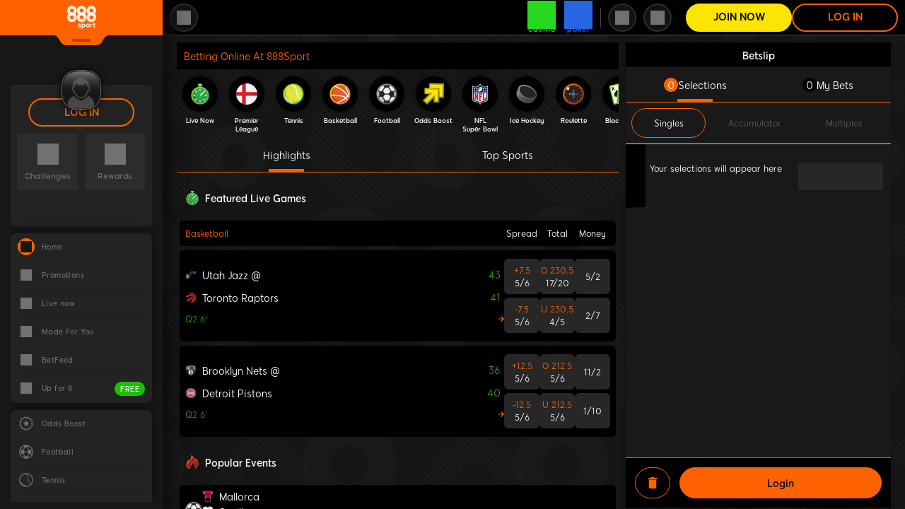

--- FILE ---
content_type: text/html; charset=UTF-8
request_url: https://www.888sport.com/
body_size: 77781
content:
<!DOCTYPE html><html lang="en"><head>
<!-- X-WCS-Correlation-Id: mjQhoD-LmWc_mc6Y6DJ4ZhkgDVvknEag0r7nKe0lh2_wtV5Zdj6BJw== -->

<!-- X-WCS-Correlation-Id: CHD6E_IYiZsBjUJy1imEXvY94ew46yo6vggxPg9XpQ0VHBHuIghwMg== -->


        
    <meta charset="UTF-8"><style data-styles="">banner-slider{visibility:hidden}.hydrated{visibility:inherit}</style>
    <title>888 Sport: Sports Betting Odds | Bet on Sports Online</title>
    <meta name="robots" content="index, follow">
    
    <meta name="description" content="Get competitive odds at 888sport ✓ Online Betting on all major Sports Betting events with Bet Builder, In Play &amp; more. T&amp;Cs Apply!">
    <meta name="template" content="sport--category-page">
    
    <meta name="backendVersion" content="2026.112.181827.0007292891-01/02/2026 23:14:21-prod">
    <meta name="contentVersion" content="modified_date:29/12/2025 06:33:02-prod">

    <meta property="og:title" content="888 Sport: Sports Betting Odds | Bet on Sports Online">
    <meta property="og:url" content="https://www.888sport.com/">
    
    
    <meta property="og:description" content="Get competitive odds at 888sport ✓ Online Betting on all major Sports Betting events with Bet Builder, In Play &amp; more. T&amp;Cs Apply!">
    
    
    

    <meta name="X-UC" content="true">

    
    

    
        <!-- -- External 888 CSS JS Head Top ---->
        <meta name="content-page-ref" content="CH7fuaVz0ji8q2bJgxCG6yHOeGCvYqT7L-aCRt_A7XEXcRbqtdJl2yGqrXuM4FJ9">




 <link rel="shortcut icon" href="/content/dam/holdings888/888sport/common/favicons/888-favicon-1630831312764_tcm1755-530135.png"><link rel="icon" type="image/png" sizes="512x512" href="/content/dam/holdings888/888sport/common/favicons/888sport-favicon-512x512-1637913605186_tcm1755-538613.png"><link rel="icon" type="image/png" sizes="384x384" href="/content/dam/holdings888/888sport/common/favicons/888sport-favicon-384x384-1637913574565_tcm1755-538612.png"><link rel="icon" type="image/png" sizes="192x192" href="/content/dam/holdings888/888sport/common/favicons/888sport-favicon-192x192-1637913544899_tcm1755-538611.png"><link rel="icon" type="image/png" sizes="128x128" href="/content/dam/holdings888/888sport/common/favicons/888sport-favicon-128x128-1637913468834_tcm1755-538608.png"><link rel="icon" type="image/png" sizes="96x96" href="/content/dam/holdings888/888sport/common/favicons/888sport-favicon_96x96-1637913439961_tcm1755-538607.png"><link rel="apple-touch-icon" sizes="72x72" href="/content/dam/holdings888/888sport/common/favicons/888sport-favicon_72x72-1637913404518_tcm1755-538606.png"><link rel="apple-touch-icon" sizes="144x144" href="/content/dam/holdings888/888sport/common/favicons/888sport-favicon-144x144-1637913490655_tcm1755-538609.png"><link rel="apple-touch-icon" sizes="152x152" href="/content/dam/holdings888/888sport/common/favicons/888sport-favicon-152x152-1637913518931_tcm1755-538610.png">
        <!-- -- / External 888 CSS JS Head Top ---->
    

    
  <link rel="canonical" href="https://www.888sport.com/">
  
  

    
    
    

    

    
    
    
    
    


    
    <!-- Data Layer -->
    

    

    

    
        <!--Custom JS-->
        
      

    


    
    
        <!-- -- External 888 CSS JS Head Bottom ---->
        <!-- Placeholder: StaticPreloaderContainer --> <!-- Placeholder: StaticPreloaderInlineScripts --> 
        <!-- -- / External 888 CSS JS Head Bottom ---->
    

    <meta http-equiv="X-UA-Compatible" content="IE=8; IE=EDGE">
<meta charset="UTF-8">
<meta name="viewport" content="viewport-fit=cover, width=device-width, initial-scale=1, maximum-scale=1 user-scalable=0, minimal-ui">
<meta name="google" content="notranslate"><link href="https://unifiedclientstatic.safe-iplay.com/Content/html/theme/default/favicon.ico" type="image/x-icon" rel="icon"><link href="https://unifiedclientstatic.safe-iplay.com/Scripts/entry/preloader/preloader.02e3b640e2f01760f635.js" rel="preload" as="script">


<link href="https://login.safe-iplay.com" rel="preconnect">
<link href="https://login.safe-iplay.com" rel="dns-prefetch">
<link href="https://login.safe-iplay.com/js/rl-login-sdk-v2.min.js" rel="prefetch">
<link href="https://webassets.images4us.com" rel="preconnect">
<link href="https://webassets.images4us.com" rel="dns-prefetch">
<style>:root{--wrapper-font-thin:"defaultThin";--wrapper-font-light:"defaultLight";--wrapper-font-regular:"defaultRegular";--wrapper-font-medium:"defaultMedium";--wrapper-font-bold:"defaultBold";--wrapper-font-demibold:"defaultDemibold";--wrapper-font-black:"defaultBlack";--wrapper-font-ultra:"defaultUltra";--wrapper-font-condensed-medium:"defaultCondMedium";--wrapper-font-condensed-demibold:"defaultCondDemibold";--wrapper-font-condensed-bold:"defaultCondBold";--wrapper-font-extra-condensed-medium:"defaultExtraCondensedMedium";--wrapper-font-extra-condensed-demibold:"defaultExtraCondensedDemibold";--wrapper-font-extra-condensed-bold:"defaultExtraCondensedBold";--wrapper-font-roboto-regular:"RobotoRegular";--wrapper-font-roboto-black:"RobotoBlack";--wrapper-font-roboto-semibold:"RobotoSemiBold";--wrapper-font-antonio-regular:"AntonioRegular";--wrapper-font-industry-book:"IndustryBook";--wrapper-font-industry-medium:"IndustryMedium";--wrapper-font-industry-bold:"IndustryBold";--wrapper-font-industry-demibold:"IndustryDemi";--wrapper-font-industry-black:"IndustryBlack";--wrapper-font-montserrat-thin:"MontserratThin";--wrapper-font-montserrat-regular:"MontserratRegular";--wrapper-font-montserrat-light:"MontserratLight";--wrapper-font-montserrat-medium:"MontserratMedium";--wrapper-font-montserrat-semibold:"MontserratSemiBold";--wrapper-font-montserrat-bold:"MontserratBold";--wrapper-font-montserrat-black:"MontserratBlack";--wrapper-font-montserrat-extrabold:"MontserratExtraBold";--client-font-primary-thin:"defaultThin";--client-font-primary-light:"defaultLight";--client-font-primary-regular:"defaultRegular";--client-font-primary-medium:"defaultMedium";--client-font-primary-bold:"defaultBold";--client-font-primary-demibold:"defaultDemibold";--client-font-primary-black:"defaultBlack";--client-font-primary-ultra:"defaultUltra";--client-font-primary-condensed-medium:"defaultCondMedium";--client-font-primary-condensed-demibold:"defaultCondDemibold";--client-font-primary-condensed-bold:"defaultCondBold";--client-font-primary-extra-condensed-medium:"defaultExtraCondensedMedium";--client-font-primary-extra-condensed-demibold:"defaultExtraCondensedDemibold";--client-font-primary-extra-condensed-bold:"defaultExtraCondensedBold";--primary-color:#fce403;--primary-client-text-color:var(--white);--second-color:#fc6200;--third-color:#fc6200;--logobox-color:#fc6200;--logo-notch-display:block;--user-icon-color:#fc6200;--theme-background:#111;--preloader-background:var(--theme-background);--dark-background:#111;--theme-mode-dark:#1e1e1e;--theme-mode-light:#f3f3f3;--black:#000;--white:#fff;--gray:#717171;--orange:#fc6200;--yelow:#fce403;--medium-gray:#5f5f5f;--dark-gray:#393939;--charchaol-gray:#2c2c2c;--very-dark-gray:#0a0a0a;--deposit-border:2px solid var(--yelow);--login-border:2px solid var(--orange);--login-deposit-font-family:"defaultBlack";--login-deposit-font-weight:900;--login-deposit-font-size:12px;--login-font-size:14px;--login-letter-spacing:0.4px;--scrollbar-track-background:var(--primary-color-dark);--scrollbar-color:var(--charchaol-gray);--cross-casino-color:#7ff800;--cross-poker-color:#007cf7;--left-menu-header-color:var(--very-dark-gray);--menu-cover-background:#171717;--menu-section-margin:10px 0;--menu-default-font:var(--wrapper-font-demibold);--menu-overlay-title-font:var(--wrapper-font-bold);--menu-overlay-content-font:var(--wrapper-font-medium);--menu-overlay-button-font:var(--wrapper-font-bold);--menu-live-font:var(--wrapper-font-ultra);--menu-tooltip-font:var(--wrapper-font-condensed-medium);--menu-tooltip-fallback-font:var(--wrapper-font-regular);--menu-item-active-color:var(--menu-item-color);--menu-item-color:#717171;--menu-item-svg-fill:#717171;--menu-item-svg-fill-pc:#717171;--menu-item-hover-color:var(--white);--menu-categories-margin:10px 0;--menu-list-item-background:#232323;--menu-list-item-i-background:#161616;--dashboard-box-background:var(--menu-list-item-background);--menu-list-item-container-border-bottom:1px solid #303030;--menu-list-item-container-item-bottom:1px solid #1e1e1e;--desktop-header-icon-svg-color:#717171;--desktop-header-icon-circle-color:#2c2c2c;--mobile-menu-item-icon-color:#717171;--mobile-drawer-background:#171717;--mobile-menu-state-indicator-right:-10px;--mobile-menu-state-indicator-top:24px;--mobile-menu-logo-fill:#fc6200;--mobile-menu-logo-height:44px;--mobile-menu-logo-width:44px;--mobile-menu-cross-casino-color:var(--cross-casino-color);--mobile-menu-cross-casino-border-color:var(--cross-casino-color);--mobile-menu-cross-poker-color:var(--cross-poker-color);--mobile-menu-cross-poker-border-color:var(--cross-poker-color);--mobile-menu-top-section:#000;--mobile-menu-cross-sell-links-com-font:var(--wrapper-font-ultra);--menu-close-sub-menu-title:var(--wrapper-font-demibold);--logo-font:var(--wrapper-font-black);--main-logo-width:50px;--wide-screen-main-logo-width:41px;--wide-screen-logo-state-indicator-right:54px;--logo-state-indicator-right:70px;--logo-state-indicator-color:var(--logobox-color);--logo-state-indicator-bg-color:var(--primary-color);--mobile-logo-state-indicator-color:var(--primary-color);--mobile-logo-state-indicator-bg-color:var(--logobox-color);--mobile-logo-state-indicator-top:10px;--mobile-logo-state-indicator-right:-16px;--mobile-logo-color:#fc6200;--mobile-logo-container-height:38px;--mobile-logo-height:38px;--mobile-logo-width:38px;--state-switcher-circle-background:var(--black);--state-button-padding:8px;--header-buttons-font:var(--wrapper-font-ultra);--header-buttons-size:14px;--header-circle-button-font:var(--wrapper-font-bold);--header-height:61px;--header-cross-icon-height:40px;--header-cross-icon-width:var(--header-cross-icon-height);--header-circle-icon-height:40px;--header-circle-icon-width:var(--header-circle-icon-height);--mobile-header-wrapper-padding:15px 0 0!important;--mobile-header-wrapper-background:#000;--mobile-header-wrapper-border-bottom:solid 1px #474747;--mobile-bet-header-counter-border:solid 1px #3e3e3e;--loyalty-a-font:var(--wrapper-font-demibold);--search-input-font:var(--wrapper-font-demibold);--search-recent-clear-font:var(--wrapper-font-demibold);--search-recent-title-font:var(--wrapper-font-bold);--panic-button-font:var(--wrapper-font-bold);--panic-tooltip-font:var(--wrapper-font-medium);--right-side-drawer-background:#171717;--right-side-drawer-wrapper-background:#101010;--right-side-drawer-header-background:var(--black);--right-side-drawer-header-border-bottom-color:#232323;--right-side-drawer-header-font:var(--wrapper-font-demibold);--right-side-drawer-error-title-font:var(--wrapper-font-demibold);--right-side-drawer-error-content-color:var(--white);--right-side-drawer-button-font-color:var(--black);--right-side-drawer-button-font:var(--wrapper-font-ultra);--app-default-font:var(--wrapper-font-regular);--button-default-font:var(--wrapper-font-bold);--logout-button-font:var(--wrapper-font-demibold);--notification-font:var(--wrapper-font-demibold);--username-font:var(--wrapper-font-demibold);--account-details-username-font:var(--wrapper-font-bold);--cross-letter-icons-font:var(--wrapper-font-bold);--bet-counter-font:var(--wrapper-font-demibold);--balance-font:var(--wrapper-font-bold);--balance-split-bonus:var(--wrapper-font-demibold);--mobile-cta-cashier-button-font:var(--wrapper-font-bold);--drawer-welcome-font:var(--wrapper-font-demibold);--mobile-drawer-header-font:var(--wrapper-font-bold);--mobile-drawer-register-button-font:var(--wrapper-font-bold);--mobile-drawer-cross-sell-font:var(--wrapper-font-demibold);--userarea-section-title-font:var(--wrapper-font-black);--userarea-section-link-font:var(--wrapper-font-demibold);--user-details-font:var(--wrapper-font-demibold);--account-cashier-button-font:var(--wrapper-font-demibold);--game-frame-header-cashier-button-font:var(--wrapper-font-black);--mobile-last-login-padding:6px 6px 10px 6px;--mobile-last-login-background:#000;--mobile-last-login-color:#aaa;--cashier-btn-color:#000;--mobile-cashier-btn-color:#fce403;--mobile-cashier-btn-svg-fill:#fce403;--betbox-box-counter-background:#444545;--betbox-box-counter-color:#fff;--button-default-color:inherit;--register-btn-border:#fce403;--register-btn-background:#fce403;--register-btn-color:#000;--deposit-btn-bg:#000;--geo-cta-color:#fce403;--mobile-login-btn-color:#fc6200;--mobile-register-btn-color:#000;--mobile-register-btn-border:#fce403;--mobile-register-btn-background:#fce403;--mobile-active-bet:#fc6200;--logo-notch:url([data-uri]) top no-repeat;--user-details-icon:url([data-uri]);--user-details-icon-vip:url(../../../../../static/media/UserDetailscon-VIP.37f58ac0992f6a515cb2..png);--rewards-title-padding:0;--svg-color:var(--second-color);--popup-header-container-font:var(--wrapper-font-bold);--popup-container-font:var(--wrapper-font-demibold);--popup-footer-container-font:var(--wrapper-font-medium);--popup-button-font:var(--wrapper-font-bold);--popup-text-color:#fc6200;--popup-button-color:#000;--popup-button-underline-color:#fc6200;--popup-empty-button-hover-background-color:#000;--popup-button-background-color:#fc6200;--popup-button-hover-color:#fc6200;--popup-button-hover-background-color:#000;--toast-title-color:#fc6200;--toast-progress-bar-color:#fc6200;--toast-regulation-login-link-color:var(--second-color);--toast-font:var(--wrapper-font-regular);--toast-title-font:var(--wrapper-font-black);--select-selected-font:var(--wrapper-font-demibold);--select-select-item-font:var(--wrapper-font-demibold);--accountAreaWrapper-shadow:1em 1em 2em #0c0c0c;--accountAreaWrapper-shadow-light:4pt -3pt 5pt rgba(0,0,0,.349);--survey-tag-background-color:#1bc000;--survey-tag-color:#fff;--spinner-align:center;--spinner-secondary-color:var(--black);--splash-logo:url([data-uri])}@media screen and (orientation:portrait){:root{--splash-logo-bg-size:25vmax}}@media screen and (orientation:landscape){:root{--splash-logo-bg-size:25vmax}}:root{--splash-placeholder:url([data-uri]);--uc-spectate-sport-client-view-padding:1rem 2rem}
/*# sourceMappingURL=default.040cd51f86aa49ad05c3.css.map*/</style>
<style>body{height:100%}::-webkit-scrollbar-track{background:var(--black)}::-webkit-scrollbar-thumb{background:#8b8b8b;border-radius:5px}#uc-wrapper-container{font-size:10px}*{margin:0;outline:0;padding:0}*,:after,:before{box-sizing:inherit}html{box-sizing:border-box;-ms-text-size-adjust:100%;-webkit-text-size-adjust:100%;font-family:Arial,sans-serif,Arial,sans-serif;font-family:var(--app-default-font,Arial,sans-serif),Arial,sans-serif;height:100%;height:100dvh;position:relative;width:100%}body{margin:0;padding:0;-webkit-font-smoothing:antialiased;-moz-osx-font-smoothing:grayscale;background:var(--theme-background)!important}@media only screen and (max-width:1279px){html{overflow:visible;overflow:initial}body{overflow:visible;overflow:initial}}</style><link href="https://webassets.images4us.com/fonts/fonts.css?v=1.2.427.0" type="text/css" rel="stylesheet" onload="this.onload=null;this.rel='stylesheet'" as="style">








<link rel="preconnect" href="https://spectate-web.888sport.com"><link rel="preload" href="https://cdn.spectateprod.com/upload/url_aliases/aliases_d363e98167b2e5b5d8b35ea70cc07764_1_eng.json" as="fetch" crossorigin="anonymous"><link rel="preload" href="https://cdn.spectateprod.com/client/build/translations/888-eng.d742ee826c79fc84830d.chunk.js" as="script">



<link href="https://unifiedclientstatic.safe-iplay.com/Content/css/userarea/entry/userarea.64d804c003c3bc2b3045.css" rel="stylesheet" onload="this.onload=null;this.rel='stylesheet'" as="style">
<!-- Google Tag Manager -->

<!-- End Google Tag Manager --><link rel="stylesheet" type="text/css" href="https://unifiedclientstatic.safe-iplay.com/./Content/css/userarea/chunks/commons/6fa891c2333de72f6dc0db3557445c6e.d5192312b497f1133266.css"><link rel="stylesheet" type="text/css" href="https://unifiedclientstatic.safe-iplay.com/./Content/css/userarea/chunks/infra/userarea.app.49a3e37daf645756f5e6.css"><style>
            .preloader-no-scroll {
                overflow: hidden !important;
            }
        </style><link rel="prefetch" as="style" href="https://unifiedclientstatic.safe-iplay.com/./Content/css/userarea/chunks/drawer/hamburger.b27d287062cd0578a419.css"><link charset="utf-8" rel="prefetch" as="script" href="https://unifiedclientstatic.safe-iplay.com/Scripts/userarea/chunks/drawer/hamburger.fd1b961ea002e70cd609.js"><link rel="prefetch" as="style" href="https://unifiedclientstatic.safe-iplay.com/./Content/css/userarea/chunks/drawer/quicklinks.b27d287062cd0578a419.css"><link charset="utf-8" rel="prefetch" as="script" href="https://unifiedclientstatic.safe-iplay.com/Scripts/userarea/chunks/drawer/quicklinks.2ff3264ffb0567dad310.js"><link rel="prefetch" as="style" href="https://unifiedclientstatic.safe-iplay.com/./Content/css/userarea/chunks/drawer/my-account.drawer.b27d287062cd0578a419.css"><link charset="utf-8" rel="prefetch" as="script" href="https://unifiedclientstatic.safe-iplay.com/Scripts/userarea/chunks/drawer/my-account.drawer.758fd2ad2d9ff219e0fb.js"><link rel="prefetch" as="style" href="https://unifiedclientstatic.safe-iplay.com/./Content/css/userarea/chunks/drawer/settings.b27d287062cd0578a419.css"><link charset="utf-8" rel="prefetch" as="script" href="https://unifiedclientstatic.safe-iplay.com/Scripts/userarea/chunks/drawer/settings.8bd5aaafb79518a0c997.js"><link charset="utf-8" rel="prefetch" as="script" href="https://unifiedclientstatic.safe-iplay.com/Scripts/userarea/chunks/bottom-bar-navigation/bottom-bar-navigation.ddaf4c15b5d397830ab5.js"><link charset="utf-8" rel="prefetch" as="script" href="https://unifiedclientstatic.safe-iplay.com/Scripts/userarea/chunks/drawer/sportaz-menu.cfe00836e9f26b2536f9.js"><style data-styled="active" data-styled-version="6.3.8"></style><link rel="stylesheet" type="text/css" href="https://unifiedclientstatic.safe-iplay.com/./Content/css/userarea/chunks/container/main-view-app.d7ff5aaeb4fd89c4df93.css"><link rel="stylesheet" type="text/css" href="https://unifiedclientstatic.safe-iplay.com/./Content/css/userarea/chunks/drawer/right-side.a3348d8d996e070ac75e.css"><link rel="stylesheet" type="text/css" href="https://unifiedclientstatic.safe-iplay.com/./Content/css/userarea/chunks/drawer/my-account.drawer.b27d287062cd0578a419.css"><link rel="stylesheet" type="text/css" href="https://unifiedclientstatic.safe-iplay.com/./Content/css/userarea/chunks/provider-spectate/search/css-search-header-scss.c33855d69baf566fa26a.css"><link rel="stylesheet" type="text/css" href="https://unifiedclientstatic.safe-iplay.com/./Content/css/userarea/chunks/drawer/settings.b27d287062cd0578a419.css"><link rel="stylesheet" type="text/css" href="https://cdn.spectateprod.com/client/build/spa.bc0da60f3c275a7d95e9.css"><link rel="stylesheet" type="text/css" href="https://cdn.spectateprod.com/client/build/4043.1b8fad7315bd0f197e1f.css"><link rel="stylesheet" type="text/css" href="https://cdn.spectateprod.com/client/build/homepage-entry.0711523ec0544ebdd990.css"><link rel="stylesheet" type="text/css" href="https://cdn.spectateprod.com/client/build/1239.aacfc0ec592b9378eade.css"><link rel="stylesheet" type="text/css" href="https://cdn.spectateprod.com/client/build/betslip.94802d3c61eb9ea34f71.css"><link rel="stylesheet" type="text/css" href="https://cdn.spectateprod.com/client/build/skins/888-scss.fa393fd07637f8cade7b.css"><link rel="stylesheet" type="text/css" href="https://cdn.spectateprod.com/client/build/carouselicons.f5ced966b9c55500b325.css"><link rel="stylesheet" type="text/css" href="https://cdn.spectateprod.com/client/build/9415.6e420ebeeaf0fb815b90.css"><link rel="stylesheet" type="text/css" href="https://cdn.spectateprod.com/client/build/1676.d5fcc83d93cef70b5544.css"><link rel="stylesheet" type="text/css" href="https://cdn.spectateprod.com/client/build/6364.0dd71284e4fb9f85116c.css"><link rel="stylesheet" type="text/css" href="https://cdn.spectateprod.com/client/build/9866.eda21ee8a0312e76328b.css"><link rel="stylesheet" type="text/css" href="https://cdn.spectateprod.com/client/build/inplaywidget.e678a63ceec03603a02a.css"><link rel="stylesheet" type="text/css" href="https://cdn.spectateprod.com/client/build/4310.907581f8cf7f576742aa.css"><link rel="stylesheet" type="text/css" href="https://cdn.spectateprod.com/client/build/popularwidget.3d07da83b9b2fe309f31.css"><style styles-for-prerender="">.cNUTrw { flex: 0 0 auto; }
.leiBKB { font-family: inherit; }
.cgplOM { float: right; display: flex; align-items: center; justify-content: flex-end; position: relative; height: 6rem; margin-left: auto; }
.cgplOM .mobileHeaderCrossSale { border-left: 0px; }
.cgplOM > div { display: flex; }
.cgplOM .headerLinks, .cgplOM .headerCrossSale, .cgplOM .header-container-reward { border-left: 0px; }
.cgplOM > div.header-rg { border-left: unset; }
@media (max-width: 1480px) {
  .cgplOM .headerLinks { height: 28px; display: flex; align-items: center; }
}
.gVphSV { z-index: 1; }
@media (min-width: 1280px) {
  .gVphSV { display: flex; justify-content: flex-end; padding-right: 30px; width: 100%; }
}
@media (max-width: 1279px) {
  .gVphSV { position: absolute; right: 100px; }
}
.dPsIAQ { position: relative; display: flex; align-items: center; width: 100%; justify-content: stretch; }
.ghqtM { width: 15rem; height: 4rem; font-weight: 900; font-size: 1.4rem; background-color: transparent; color: rgb(252, 98, 0); border-color: rgb(252, 98, 0); text-transform: uppercase; cursor: pointer; font-family: defaultBold, Arial, sans-serif; display: flex; align-items: center; justify-content: center; border-radius: 2rem; border-style: solid; }
.ghqtM:hover { color: rgb(10, 10, 10); border-color: rgb(252, 98, 0); background-color: rgb(252, 98, 0); }
@media (min-width: 768px) and (max-width: 1024px) {
  .ghqtM { width: 12.5rem; }
}
@media (min-width: 768px) and (max-width: 1279px) and (orientation: landscape) {
  .ghqtM { width: 12.5rem; }
}
@media (min-width: 1280px) {
  .ghqtM { width: 15rem; line-height: normal; }
}
.exlmuR { width: 15rem; height: 4rem; font-weight: 700; font-size: 1.5rem; border-color: rgb(252, 228, 3); background-color: rgb(252, 228, 3); color: rgb(10, 10, 10); text-transform: uppercase; cursor: pointer; font-family: defaultBold, Arial, sans-serif; display: flex; align-items: center; justify-content: center; border-radius: 2rem; border-style: solid; }
.exlmuR:hover { color: rgb(252, 228, 3); background-color: transparent; }
@media (min-width: 768px) and (max-width: 1024px) {
  .exlmuR { width: 12.5rem; }
}
@media (min-width: 768px) and (max-width: 1279px) and (orientation: landscape) {
  .exlmuR { width: 12.5rem; }
}
@media (min-width: 1280px) {
  .exlmuR { width: 15rem; line-height: normal; }
}
.gxZUuo { width: 15rem; height: 4rem; font-weight: 700; font-size: 1.5rem; background-color: transparent; color: rgb(255, 255, 255); border-color: rgb(255, 255, 255); text-transform: uppercase; cursor: pointer; font-family: defaultBold, Arial, sans-serif; display: flex; align-items: center; justify-content: center; border-radius: 2rem; border-style: solid; }
.gxZUuo:hover { color: rgb(10, 10, 10); border-color: rgb(252, 228, 3); background-color: transparent; }
@media (min-width: 768px) and (max-width: 1024px) {
  .gxZUuo { width: 12.5rem; }
}
@media (min-width: 768px) and (max-width: 1279px) and (orientation: landscape) {
  .gxZUuo { width: 12.5rem; }
}
@media (min-width: 1280px) {
  .gxZUuo { width: 15rem; line-height: normal; }
}
.bmKspO { width: 15rem; height: 4rem; font-weight: 900; font-size: 1.4rem; border-color: rgb(252, 228, 3); background-color: rgb(252, 228, 3); color: rgb(10, 10, 10); text-transform: uppercase; cursor: pointer; font-family: defaultBold, Arial, sans-serif; display: flex; align-items: center; justify-content: center; border-radius: 2rem; border-style: solid; }
.bmKspO:hover { color: rgb(252, 228, 3); background-color: transparent; }
@media (min-width: 768px) and (max-width: 1024px) {
  .bmKspO { width: 12.5rem; }
}
@media (min-width: 768px) and (max-width: 1279px) and (orientation: landscape) {
  .bmKspO { width: 12.5rem; }
}
@media (min-width: 1280px) {
  .bmKspO { width: 15rem; line-height: normal; }
}
.fIyAzq { width: 30%; height: 1.2rem; margin: 0px 0px 1.8rem; background: linear-gradient(90deg, rgb(55, 55, 55) 25%, rgb(35, 35, 35) 50%, rgb(55, 55, 55) 75%) 0% 0% / 200% 100%; animation: 3s ease 0s infinite normal none running loading; border-radius: 4px; }
.fIyAzq:last-child { margin-bottom: 0px; }
@keyframes loading { 
  0% { background-position: 200% 0px; }
  100% { background-position: -200% 0px; }
}
.dvLZsD { width: 100%; height: 8.8rem; margin: 0px 0px 1.8rem; background: linear-gradient(90deg, rgb(55, 55, 55) 25%, rgb(35, 35, 35) 50%, rgb(55, 55, 55) 75%) 0% 0% / 200% 100%; animation: 3s ease 0s infinite normal none running loading; border-radius: 4px; }
.dvLZsD:last-child { margin-bottom: 0px; }
@keyframes loading { 
  0% { background-position: 200% 0px; }
  100% { background-position: -200% 0px; }
}
.kKGbZO { width: 100%; height: 6.7rem; margin: 0px 0px 1.8rem; background: linear-gradient(90deg, rgb(55, 55, 55) 25%, rgb(35, 35, 35) 50%, rgb(55, 55, 55) 75%) 0% 0% / 200% 100%; animation: 3s ease 0s infinite normal none running loading; border-radius: 4px; }
.kKGbZO:last-child { margin-bottom: 0px; }
@keyframes loading { 
  0% { background-position: 200% 0px; }
  100% { background-position: -200% 0px; }
}
.fFFSjj { width: 20rem; margin-bottom: 1rem; }
.gSwTxm .leftPanelaCcashierButton { background-color: rgb(35, 35, 35); display: flex; align-items: center; justify-content: center; }
.gSwTxm .leftPanelaCcashierButton::after { pointer-events: none; content: ""; background: url("[data-uri]") 50% 50% / 12px 12px no-repeat rgb(252, 228, 3); position: absolute; right: 6px; top: 6px; width: 24px; height: 24px; border-radius: 24px; transition: all 0.3s ease-in-out 0s; }
.gSwTxm .leftPanelaCcashierButton:hover::after { transform: rotate(180deg); }
.gSwTxm .leftPanelaCcashierButton .balance-value { font-family: defaultBold, Arial, sans-serif; }
.gSwTxm .leftPanelaCcashierButton .balance-value-secondary { font-family: defaultRegular, Arial, sans-serif; }
.gSwTxm .topMenuaCcashierButton .balance-value { font-family: defaultBold, Arial, sans-serif; }
.gSwTxm .topMenuaCcashierButton .balance-value-secondary { font-family: defaultRegular, Arial, sans-serif; }
.iPJAHn { background-color: var(--dashboard-box-background); border-radius: 5px; margin-bottom: 10px; height: 200px; width: 200px; }
.iPJAHn > div { height: 100%; }
.ermMJA { margin: 10px 10px 2rem; display: flex; flex-direction: row; justify-content: space-between; }
.ermMJA div:last-child { margin-right: 0px; }
.jVntly { display: flex; flex-direction: column; justify-content: center; align-items: center; background-color: var(--charchaol-gray); width: 100%; height: 8rem; border-radius: 4px; margin-right: 1rem; transition: all 0.3s ease 0s; text-decoration: none; cursor: pointer; color: var(--gray); }
.iejCZk { font-family: var(--notification-font); font-style: normal; font-weight: 600; font-size: 1.1rem; margin-top: 1.1rem; color: rgb(113, 113, 113); }
.gcRqmg { display: inline-block; background-color: var(--base-color); }
.gcRqmg:hover { background-color: var(--hover-color); }
:root { font-size: 62.5%; font-family: defaultRegular, Arial, sans-serif; }
.kUqsTl { display: flex; justify-content: center; margin: 3.5rem 1rem 0px; flex-direction: column; flex-shrink: 0; }
.bwRBoZ { margin: 0px auto 2rem; font-size: 1.2rem; font-family: var(--app-default-font, Arial, sans-serif),Arial,sans-serif; font-weight: 600; color: rgb(108, 108, 108); }
.bSnmMO { margin-bottom: 2rem; border: 1px solid rgb(48, 48, 48); }
.fPKWGe { width: 100%; height: 4rem; border: 0px; cursor: pointer; font-family: defaultBold, Arial, sans-serif; font-weight: 700; font-size: 1.4rem; background: rgb(35, 35, 35); border-radius: 1rem; color: rgb(255, 255, 255); }
.fPKWGe:hover { background-color: rgb(48, 48, 48); }
.hwkRSL { display: flex; flex-direction: column; background: rgb(23, 23, 23); padding: 2rem 1.5rem 1rem; font-family: defaultRegular, Arial, sans-serif; min-height: 100%; }
@media (max-width: 1279px) {
  .hwkRSL { padding: 0px 1.5rem; }
}
.iGLmqR { flex-grow: 1; }
.hMduHP { position: relative; display: flex; align-items: center; background-color: rgb(10, 10, 10); width: 100%; height: 100%; }
.ixAXgx { margin: 1.5rem auto; }
.byBRxV { font-weight: 700; color: rgb(255, 255, 255); font-family: defaultBold, Arial, sans-serif; }
.kMQqww { position: absolute; right: 2rem; top: 1.3rem; cursor: pointer; }
.kMQqww :hover .svg-wrapper .svg-icon { background-color: rgb(252, 98, 0); }
.kgYJxC { display: flex; flex-direction: row; cursor: pointer; width: 100%; }
.lmEXCa { text-align: center; font-size: 1.4rem; color: rgb(255, 255, 255); font-weight: 700; margin-bottom: 1rem; font-family: inherit; }
.eqqKQW { display: flex; flex-direction: column; width: 100%; padding-left: 2rem; }
.jpvVjT { font-size: 1rem; text-align: center; color: rgb(108, 108, 108); font-weight: 600; font-family: inherit; }
.cdVtUQ svg.greeting-box-avatar { background-color: transparent; height: 5.3rem; width: 5.3rem; margin: 1.6rem 0px; }
.gKfJdL { background: rgb(35, 35, 35); border-radius: 1rem; display: flex; justify-content: center; position: relative; flex-direction: inherit; padding: 1.2rem 1rem; margin-bottom: 2rem; }
.bUyHzH { transform: translateY(-50%) rotate(-45deg); margin-top: 5px; border-color: rgb(255, 255, 255); border-style: solid; border-width: 0px 2px 2px 0px; width: 7px; height: 7px; }
.htTEsM { transform: translateY(-50%) rotate(45deg); border-color: white; border-style: solid; border-width: 0px 2px 2px 0px; width: 7px; height: 7px; }
.jynVBa { transform: translateY(-50%) rotate(45deg); border-color: rgb(255, 255, 255); border-style: solid; border-width: 0px 2px 2px 0px; width: 7px; height: 7px; }
.eXpUgl { transform: translateY(-50%) rotate(-45deg); margin-top: 5px; border-color: rgb(255, 255, 255); border-style: solid; border-width: 0px 2px 2px 0px; width: 7px; height: 7px; }
.iRLrCX { position: relative; display: flex; margin: 0px 5px 0px auto; height: inherit; justify-content: center; align-items: center; }
.krqvHs { display: flex; width: 100%; flex-direction: column; font-size: 1.4rem; font-family: defaultBold, Arial, sans-serif; text-align: right; }
.ihkBIp { display: flex; flex-direction: column; }
.dPbOzF { display: flex; flex-direction: column; color: rgb(252, 228, 3); }
.ixwEqV { font-size: 2rem; font-weight: 700; }
.eHsQCq { color: rgb(255, 255, 255); justify-content: center; display: flex; align-items: center; font-weight: 700; }
.caryKa { display: flex; flex-direction: row; padding: 1rem 0px; justify-content: space-between; position: relative; }
.caryKa::after { content: ""; position: absolute; width: 100%; height: 1px; background: rgb(44, 44, 44); left: 0px; bottom: 0px; }
.ekqTZj { display: flex; flex-direction: column; padding: 1rem 0px; justify-content: space-between; }
.bTbtaL { display: flex; justify-content: space-between; padding: 1.5rem 0px 0px; }
.jXKfGO { display: flex; flex-direction: row; justify-content: space-between; width: 100%; align-items: center; padding-bottom: 0.7rem; }
.fSRaut { color: rgb(255, 255, 255); text-align: right; font-weight: 700; }
.iELIV { color: rgb(108, 108, 108); font-weight: 700; text-align: left; }
.ecggMK { color: rgb(108, 108, 108); font-weight: 700; text-align: right; }
.jodtlL { display: flex; flex-direction: column; }
.gARVqd { width: 99%; display: none; }
.iYvlir { border-radius: 4px; width: 34.5rem; box-sizing: border-box; background: rgb(35, 35, 35); }
.bYPnxr:not(:last-child) { margin-bottom: 2rem; }
.cWrGzO { display: flex; flex-direction: column; width: 100%; cursor: pointer; position: relative; font-family: inherit; }
.cWrGzO > div { padding-bottom: 1rem; margin-bottom: 1rem; }
.cWrGzO > div::before { content: ""; position: absolute; bottom: 0px; left: 0px; height: 1px; width: calc(100% - 1.5em); background: rgb(18, 18, 18); margin-left: 1rem; }
.cWrGzO > div:last-child { margin-bottom: 0px; padding-bottom: 0px; }
.cWrGzO > div:last-child::before { content: ""; background: rgb(35, 35, 35); }
.dPGalF { display: flex; flex-direction: row; align-items: center; cursor: pointer; position: relative; padding: 0.5rem 0px 0.5rem 1rem; }
.kAGJYz { font-weight: 600; font-size: 1.3rem; color: rgb(255, 255, 255); margin-left: 1.5rem; text-align: left; }
.lpipHw { position: relative; font-family: inherit; }
.eZiTuC { display: flex; flex-direction: column; }
.biAerA { max-height: 0px; opacity: 0; transition-property: all; transition-duration: 0.5s; transition-timing-function: ease-in-out; border-top: 1px solid rgb(18, 18, 18); overflow: hidden; }
.biAerA > div { margin: 1rem 0px; }
.biAerA > div:last-child { margin-bottom: 0px; }
.ecJJHV { display: flex; flex-direction: column; background: rgb(23, 23, 23); padding: 2rem 1.5rem 1rem; font-family: defaultRegular, Arial, sans-serif; min-height: 100%; }
@media (max-width: 1279px) {
  .ecJJHV { padding: 0px 1.5rem; }
}
.jnsJfP { flex-grow: 1; }
@media (max-width: 1279px) {
  .eulsVI { padding: 1rem 1.5rem 0px; }
}
.fKTGGr { background: rgb(35, 35, 35); border-radius: 1rem; display: flex; justify-content: center; position: relative; flex-direction: inherit; padding: 1.2rem 1rem; margin-bottom: 1rem; }
.bEzgKg { max-height: 0px; opacity: 0; transition-property: all; transition-duration: 0.5s; transition-timing-function: ease-in-out; overflow: hidden; width: 100%; margin-top: 0px; position: relative; }
.bEzgKg::before { content: ""; border-top: 1px solid rgb(44, 44, 44); padding: 0rem 0.5rem; box-shadow: rgb(23, 23, 23) 0px -1px 0px 0px; width: calc(100% - 1rem); display: block; position: absolute; height: 1px; top: 1px; left: 0px; right: 0px; margin: 0px auto; }
.gFzZAf { display: flex; flex-direction: row; align-items: center; justify-content: space-between; cursor: pointer; position: relative; width: 100%; }
.kCouao { display: flex; align-items: inherit; justify-content: space-between; width: 100%; padding-right: 1rem; }
.fFFMyG { display: flex; align-items: inherit; }
.ecxWqj { padding-top: 0.4rem; }
.bOixPM { font-weight: 600; font-size: 1.3rem; text-align: left; }
.ifPMpo { color: rgb(252, 98, 0); text-align: right; }
.lcwjch { padding: 0px; }
.lcwjch .uc__sc-bb6cg0-0 { padding: 1.2rem 1rem; }
.lcwjch .uc__sc-1qnee4p-0 { margin-top: 0px; padding: 0rem 1rem; }
.dkFNnO { position: relative; display: flex; align-items: center; background-color: rgb(10, 10, 10); width: 100%; height: 100%; }
.eUTIHk { margin: 1.5rem auto; }
.eEhnTv { font-weight: 700; color: rgb(255, 255, 255); }
.jDUUrK { position: absolute; left: unset; right: 2rem; top: 1.3rem; cursor: pointer; }
.jDUUrK :hover .svg-wrapper .svg-icon { background-color: rgb(252, 98, 0); }
.hzgtBW { position: absolute; width: 100%; height: 49px; background: var(--left-menu-header-color); border-bottom: 1px solid rgb(33, 33, 33); }
.hzgtBW + .menu-item-list { margin-top: 50px; }
.RJzXv { width: 47px; float: right; cursor: pointer; position: absolute; top: 17px; right: 0px; }
.RJzXv:hover .svg-wrapper .svg-icon { background-color: var(--second-color) !important; }
.RJzXv .svg-wrapper .svg-icon { width: 16px; height: 16px; background-color: var(--white); top: auto; }
.fxQYHm { text-transform: capitalize; font-family: var(--menu-close-sub-menu-title); font-style: normal; font-weight: 700; font-size: 14px; display: flex; height: 100%; justify-content: center; align-items: center; line-height: 17px; }
@media (min-width: 1280px) {
  .birWlp { z-index: 10; position: fixed; top: 0px; }
  .birWlp .menu-item-list { overflow: auto; margin: 4.9rem 0.5rem 1rem 2rem; }
}
@media screen and (max-width: 1279px) and (min-width: 767px) {
  .birWlp { width: 32rem !important; }
}
@media (max-width: 1279px) {
  .birWlp { padding: 1rem 2rem 0px; }
}
.kOLMbc { display: flex; width: 100%; border-bottom: 1px solid rgb(23, 23, 23); box-shadow: rgb(44, 44, 44) 0px 1px 0px 0px; height: 3.8rem; }
.kOLMbc:last-of-type { border-bottom: unset; box-shadow: unset; }
.kOLMbc > div { display: flex; align-items: center; height: 100%; }
.fODVHx { width: 100%; cursor: pointer; }
.loOBbR { background: rgb(0, 0, 0); width: 2.5rem; height: 2.5rem; display: flex; border-radius: 50%; align-items: center; justify-content: center; }
.lpdmfk { background: rgb(252, 98, 0); width: 2.5rem; height: 2.5rem; display: flex; border-radius: 50%; align-items: center; justify-content: center; }
.bHkERs { width: 0.8rem; height: 1.2rem; border-width: 0px 4px 4px 0px; border-style: solid; border-color: rgb(0, 0, 0); transform: rotate(45deg); margin-top: -2px; }
.fVQakq { color: rgb(204, 204, 204); }
.fdbBMw { margin-left: 1.3rem; }
.fMSqgk { height: 3.8rem; display: flex; align-items: center; border-bottom: 1px solid rgb(23, 23, 23); box-shadow: rgb(44, 44, 44) 0px 1px 0px 0px; color: rgb(204, 204, 204); }
.hrRqSh { height: 3.8rem; display: flex; align-items: center; border-bottom: 1px solid rgb(23, 23, 23); color: rgb(204, 204, 204); }
.fasaSp { display: flex; flex-direction: row; align-items: center; justify-content: space-between; cursor: pointer; position: relative; padding: 0.3rem 0px; width: 100%; }
.eHmGcg { display: flex; justify-content: space-between; align-items: inherit; width: 100%; padding-right: 0.8rem; color: rgb(255, 255, 255); }
.cWNkTZ { display: flex; align-items: inherit; }
.hDrhaZ { padding-top: 0.4rem; }
.hDrhaZ .uc__sc-1iesow2-1 { margin: 0px 0.2rem 0px auto; }
.ksIXpp { font-weight: 600; font-size: 1.3rem; color: rgb(255, 255, 255); }
.gpEagw .uc__sc-mt0iu-1 { color: rgb(204, 204, 204); }
.gpEagw .uc__sc-mt0iu-4 { font-weight: 500; font-size: 1.1rem; }
.gXtEIm { display: flex; flex-wrap: wrap; width: 100%; padding: 0.3rem 0px; color: rgb(255, 255, 255); }
.gXtEIm .uc-arrow-icon { margin: 0px; }
.cNUTrw { flex: 0 0 auto; }
.leiBKB { font-family: inherit; }
.cgplOM { float: right; display: flex; align-items: center; justify-content: flex-end; position: relative; height: 6rem; margin-left: auto; }
.cgplOM .mobileHeaderCrossSale { border-left: 0px; }
.cgplOM > div { display: flex; }
.cgplOM .headerLinks, .cgplOM .headerCrossSale, .cgplOM .header-container-reward { border-left: 0px; }
.cgplOM > div.header-rg { border-left: unset; }
@media (max-width: 1480px) {
  .cgplOM .headerLinks { height: 28px; display: flex; align-items: center; }
}
.gVphSV { z-index: 1; }
@media (min-width: 1280px) {
  .gVphSV { display: flex; justify-content: flex-end; padding-right: 30px; width: 100%; }
}
@media (max-width: 1279px) {
  .gVphSV { position: absolute; right: 100px; }
}
.dPsIAQ { position: relative; display: flex; align-items: center; width: 100%; justify-content: stretch; }
.ghqtM { width: 15rem; height: 4rem; font-weight: 900; font-size: 1.4rem; background-color: transparent; color: rgb(252, 98, 0); border-color: rgb(252, 98, 0); text-transform: uppercase; cursor: pointer; font-family: defaultBold, Arial, sans-serif; display: flex; align-items: center; justify-content: center; border-radius: 2rem; border-style: solid; }
.ghqtM:hover { color: rgb(10, 10, 10); border-color: rgb(252, 98, 0); background-color: rgb(252, 98, 0); }
@media (min-width: 768px) and (max-width: 1024px) {
  .ghqtM { width: 12.5rem; }
}
@media (min-width: 768px) and (max-width: 1279px) and (orientation: landscape) {
  .ghqtM { width: 12.5rem; }
}
@media (min-width: 1280px) {
  .ghqtM { width: 15rem; line-height: normal; }
}
.exlmuR { width: 15rem; height: 4rem; font-weight: 700; font-size: 1.5rem; border-color: rgb(252, 228, 3); background-color: rgb(252, 228, 3); color: rgb(10, 10, 10); text-transform: uppercase; cursor: pointer; font-family: defaultBold, Arial, sans-serif; display: flex; align-items: center; justify-content: center; border-radius: 2rem; border-style: solid; }
.exlmuR:hover { color: rgb(252, 228, 3); background-color: transparent; }
@media (min-width: 768px) and (max-width: 1024px) {
  .exlmuR { width: 12.5rem; }
}
@media (min-width: 768px) and (max-width: 1279px) and (orientation: landscape) {
  .exlmuR { width: 12.5rem; }
}
@media (min-width: 1280px) {
  .exlmuR { width: 15rem; line-height: normal; }
}
.gxZUuo { width: 15rem; height: 4rem; font-weight: 700; font-size: 1.5rem; background-color: transparent; color: rgb(255, 255, 255); border-color: rgb(255, 255, 255); text-transform: uppercase; cursor: pointer; font-family: defaultBold, Arial, sans-serif; display: flex; align-items: center; justify-content: center; border-radius: 2rem; border-style: solid; }
.gxZUuo:hover { color: rgb(10, 10, 10); border-color: rgb(252, 228, 3); background-color: transparent; }
@media (min-width: 768px) and (max-width: 1024px) {
  .gxZUuo { width: 12.5rem; }
}
@media (min-width: 768px) and (max-width: 1279px) and (orientation: landscape) {
  .gxZUuo { width: 12.5rem; }
}
@media (min-width: 1280px) {
  .gxZUuo { width: 15rem; line-height: normal; }
}
.bmKspO { width: 15rem; height: 4rem; font-weight: 900; font-size: 1.4rem; border-color: rgb(252, 228, 3); background-color: rgb(252, 228, 3); color: rgb(10, 10, 10); text-transform: uppercase; cursor: pointer; font-family: defaultBold, Arial, sans-serif; display: flex; align-items: center; justify-content: center; border-radius: 2rem; border-style: solid; }
.bmKspO:hover { color: rgb(252, 228, 3); background-color: transparent; }
@media (min-width: 768px) and (max-width: 1024px) {
  .bmKspO { width: 12.5rem; }
}
@media (min-width: 768px) and (max-width: 1279px) and (orientation: landscape) {
  .bmKspO { width: 12.5rem; }
}
@media (min-width: 1280px) {
  .bmKspO { width: 15rem; line-height: normal; }
}
.fIyAzq { width: 30%; height: 1.2rem; margin: 0px 0px 1.8rem; background: linear-gradient(90deg, rgb(55, 55, 55) 25%, rgb(35, 35, 35) 50%, rgb(55, 55, 55) 75%) 0% 0% / 200% 100%; animation: 3s ease 0s infinite normal none running loading; border-radius: 4px; }
.fIyAzq:last-child { margin-bottom: 0px; }
@keyframes loading { 
  0% { background-position: 200% 0px; }
  100% { background-position: -200% 0px; }
}
.dvLZsD { width: 100%; height: 8.8rem; margin: 0px 0px 1.8rem; background: linear-gradient(90deg, rgb(55, 55, 55) 25%, rgb(35, 35, 35) 50%, rgb(55, 55, 55) 75%) 0% 0% / 200% 100%; animation: 3s ease 0s infinite normal none running loading; border-radius: 4px; }
.dvLZsD:last-child { margin-bottom: 0px; }
@keyframes loading { 
  0% { background-position: 200% 0px; }
  100% { background-position: -200% 0px; }
}
.kKGbZO { width: 100%; height: 6.7rem; margin: 0px 0px 1.8rem; background: linear-gradient(90deg, rgb(55, 55, 55) 25%, rgb(35, 35, 35) 50%, rgb(55, 55, 55) 75%) 0% 0% / 200% 100%; animation: 3s ease 0s infinite normal none running loading; border-radius: 4px; }
.kKGbZO:last-child { margin-bottom: 0px; }
@keyframes loading { 
  0% { background-position: 200% 0px; }
  100% { background-position: -200% 0px; }
}
.fFFSjj { width: 20rem; margin-bottom: 1rem; }
.gSwTxm .leftPanelaCcashierButton { background-color: rgb(35, 35, 35); display: flex; align-items: center; justify-content: center; }
.gSwTxm .leftPanelaCcashierButton::after { pointer-events: none; content: ""; background: url("[data-uri]") 50% 50% / 12px 12px no-repeat rgb(252, 228, 3); position: absolute; right: 6px; top: 6px; width: 24px; height: 24px; border-radius: 24px; transition: all 0.3s ease-in-out 0s; }
.gSwTxm .leftPanelaCcashierButton:hover::after { transform: rotate(180deg); }
.gSwTxm .leftPanelaCcashierButton .balance-value { font-family: defaultBold, Arial, sans-serif; }
.gSwTxm .leftPanelaCcashierButton .balance-value-secondary { font-family: defaultRegular, Arial, sans-serif; }
.gSwTxm .topMenuaCcashierButton .balance-value { font-family: defaultBold, Arial, sans-serif; }
.gSwTxm .topMenuaCcashierButton .balance-value-secondary { font-family: defaultRegular, Arial, sans-serif; }
.iPJAHn { background-color: var(--dashboard-box-background); border-radius: 5px; margin-bottom: 10px; height: 200px; width: 200px; }
.iPJAHn > div { height: 100%; }
.ermMJA { margin: 10px 10px 2rem; display: flex; flex-direction: row; justify-content: space-between; }
.ermMJA div:last-child { margin-right: 0px; }
.jVntly { display: flex; flex-direction: column; justify-content: center; align-items: center; background-color: var(--charchaol-gray); width: 100%; height: 8rem; border-radius: 4px; margin-right: 1rem; transition: all 0.3s ease 0s; text-decoration: none; cursor: pointer; color: var(--gray); }
.iejCZk { font-family: var(--notification-font); font-style: normal; font-weight: 600; font-size: 1.1rem; margin-top: 1.1rem; color: rgb(113, 113, 113); }
.gcRqmg { display: inline-block; background-color: var(--base-color); }
.gcRqmg:hover { background-color: var(--hover-color); }
:root { font-size: 62.5%; font-family: defaultRegular, Arial, sans-serif; }
.kUqsTl { display: flex; justify-content: center; margin: 3.5rem 1rem 0px; flex-direction: column; flex-shrink: 0; }
.bwRBoZ { margin: 0px auto 2rem; font-size: 1.2rem; font-family: var(--app-default-font, Arial, sans-serif),Arial,sans-serif; font-weight: 600; color: rgb(108, 108, 108); }
.bSnmMO { margin-bottom: 2rem; border: 1px solid rgb(48, 48, 48); }
.fPKWGe { width: 100%; height: 4rem; border: 0px; cursor: pointer; font-family: defaultBold, Arial, sans-serif; font-weight: 700; font-size: 1.4rem; background: rgb(35, 35, 35); border-radius: 1rem; color: rgb(255, 255, 255); }
.fPKWGe:hover { background-color: rgb(48, 48, 48); }
.hwkRSL { display: flex; flex-direction: column; background: rgb(23, 23, 23); padding: 2rem 1.5rem 1rem; font-family: defaultRegular, Arial, sans-serif; min-height: 100%; }
@media (max-width: 1279px) {
  .hwkRSL { padding: 0px 1.5rem; }
}
.iGLmqR { flex-grow: 1; }
.hMduHP { position: relative; display: flex; align-items: center; background-color: rgb(10, 10, 10); width: 100%; height: 100%; }
.ixAXgx { margin: 1.5rem auto; }
.byBRxV { font-weight: 700; color: rgb(255, 255, 255); font-family: defaultBold, Arial, sans-serif; }
.kMQqww { position: absolute; right: 2rem; top: 1.3rem; cursor: pointer; }
.kMQqww :hover .svg-wrapper .svg-icon { background-color: rgb(252, 98, 0); }
.kgYJxC { display: flex; flex-direction: row; cursor: pointer; width: 100%; }
.lmEXCa { text-align: center; font-size: 1.4rem; color: rgb(255, 255, 255); font-weight: 700; margin-bottom: 1rem; font-family: inherit; }
.eqqKQW { display: flex; flex-direction: column; width: 100%; padding-left: 2rem; }
.jpvVjT { font-size: 1rem; text-align: center; color: rgb(108, 108, 108); font-weight: 600; font-family: inherit; }
.cdVtUQ svg.greeting-box-avatar { background-color: transparent; height: 5.3rem; width: 5.3rem; margin: 1.6rem 0px; }
.gKfJdL { background: rgb(35, 35, 35); border-radius: 1rem; display: flex; justify-content: center; position: relative; flex-direction: inherit; padding: 1.2rem 1rem; margin-bottom: 2rem; }
.bUyHzH { transform: translateY(-50%) rotate(-45deg); margin-top: 5px; border-color: rgb(255, 255, 255); border-style: solid; border-width: 0px 2px 2px 0px; width: 7px; height: 7px; }
.htTEsM { transform: translateY(-50%) rotate(45deg); border-color: white; border-style: solid; border-width: 0px 2px 2px 0px; width: 7px; height: 7px; }
.jynVBa { transform: translateY(-50%) rotate(45deg); border-color: rgb(255, 255, 255); border-style: solid; border-width: 0px 2px 2px 0px; width: 7px; height: 7px; }
.eXpUgl { transform: translateY(-50%) rotate(-45deg); margin-top: 5px; border-color: rgb(255, 255, 255); border-style: solid; border-width: 0px 2px 2px 0px; width: 7px; height: 7px; }
.iRLrCX { position: relative; display: flex; margin: 0px 5px 0px auto; height: inherit; justify-content: center; align-items: center; }
.krqvHs { display: flex; width: 100%; flex-direction: column; font-size: 1.4rem; font-family: defaultBold, Arial, sans-serif; text-align: right; }
.ihkBIp { display: flex; flex-direction: column; }
.dPbOzF { display: flex; flex-direction: column; color: rgb(252, 228, 3); }
.ixwEqV { font-size: 2rem; font-weight: 700; }
.eHsQCq { color: rgb(255, 255, 255); justify-content: center; display: flex; align-items: center; font-weight: 700; }
.caryKa { display: flex; flex-direction: row; padding: 1rem 0px; justify-content: space-between; position: relative; }
.caryKa::after { content: ""; position: absolute; width: 100%; height: 1px; background: rgb(44, 44, 44); left: 0px; bottom: 0px; }
.ekqTZj { display: flex; flex-direction: column; padding: 1rem 0px; justify-content: space-between; }
.bTbtaL { display: flex; justify-content: space-between; padding: 1.5rem 0px 0px; }
.jXKfGO { display: flex; flex-direction: row; justify-content: space-between; width: 100%; align-items: center; padding-bottom: 0.7rem; }
.fSRaut { color: rgb(255, 255, 255); text-align: right; font-weight: 700; }
.iELIV { color: rgb(108, 108, 108); font-weight: 700; text-align: left; }
.ecggMK { color: rgb(108, 108, 108); font-weight: 700; text-align: right; }
.jodtlL { display: flex; flex-direction: column; }
.gARVqd { width: 99%; display: none; }
.iYvlir { border-radius: 4px; width: 34.5rem; box-sizing: border-box; background: rgb(35, 35, 35); }
.bYPnxr:not(:last-child) { margin-bottom: 2rem; }
.cWrGzO { display: flex; flex-direction: column; width: 100%; cursor: pointer; position: relative; font-family: inherit; }
.cWrGzO > div { padding-bottom: 1rem; margin-bottom: 1rem; }
.cWrGzO > div::before { content: ""; position: absolute; bottom: 0px; left: 0px; height: 1px; width: calc(100% - 1.5em); background: rgb(18, 18, 18); margin-left: 1rem; }
.cWrGzO > div:last-child { margin-bottom: 0px; padding-bottom: 0px; }
.cWrGzO > div:last-child::before { content: ""; background: rgb(35, 35, 35); }
.dPGalF { display: flex; flex-direction: row; align-items: center; cursor: pointer; position: relative; padding: 0.5rem 0px 0.5rem 1rem; }
.kAGJYz { font-weight: 600; font-size: 1.3rem; color: rgb(255, 255, 255); margin-left: 1.5rem; text-align: left; }
.lpipHw { position: relative; font-family: inherit; }
.eZiTuC { display: flex; flex-direction: column; }
.biAerA { max-height: 0px; opacity: 0; transition-property: all; transition-duration: 0.5s; transition-timing-function: ease-in-out; border-top: 1px solid rgb(18, 18, 18); overflow: hidden; }
.biAerA > div { margin: 1rem 0px; }
.biAerA > div:last-child { margin-bottom: 0px; }
.ecJJHV { display: flex; flex-direction: column; background: rgb(23, 23, 23); padding: 2rem 1.5rem 1rem; font-family: defaultRegular, Arial, sans-serif; min-height: 100%; }
@media (max-width: 1279px) {
  .ecJJHV { padding: 0px 1.5rem; }
}
.jnsJfP { flex-grow: 1; }
@media (max-width: 1279px) {
  .eulsVI { padding: 1rem 1.5rem 0px; }
}
.fKTGGr { background: rgb(35, 35, 35); border-radius: 1rem; display: flex; justify-content: center; position: relative; flex-direction: inherit; padding: 1.2rem 1rem; margin-bottom: 1rem; }
.bEzgKg { max-height: 0px; opacity: 0; transition-property: all; transition-duration: 0.5s; transition-timing-function: ease-in-out; overflow: hidden; width: 100%; margin-top: 0px; position: relative; }
.bEzgKg::before { content: ""; border-top: 1px solid rgb(44, 44, 44); padding: 0rem 0.5rem; box-shadow: rgb(23, 23, 23) 0px -1px 0px 0px; width: calc(100% - 1rem); display: block; position: absolute; height: 1px; top: 1px; left: 0px; right: 0px; margin: 0px auto; }
.gFzZAf { display: flex; flex-direction: row; align-items: center; justify-content: space-between; cursor: pointer; position: relative; width: 100%; }
.kCouao { display: flex; align-items: inherit; justify-content: space-between; width: 100%; padding-right: 1rem; }
.fFFMyG { display: flex; align-items: inherit; }
.ecxWqj { padding-top: 0.4rem; }
.bOixPM { font-weight: 600; font-size: 1.3rem; text-align: left; }
.ifPMpo { color: rgb(252, 98, 0); text-align: right; }
.lcwjch { padding: 0px; }
.lcwjch .uc__sc-bb6cg0-0 { padding: 1.2rem 1rem; }
.lcwjch .uc__sc-1qnee4p-0 { margin-top: 0px; padding: 0rem 1rem; }
.dkFNnO { position: relative; display: flex; align-items: center; background-color: rgb(10, 10, 10); width: 100%; height: 100%; }
.eUTIHk { margin: 1.5rem auto; }
.eEhnTv { font-weight: 700; color: rgb(255, 255, 255); }
.jDUUrK { position: absolute; left: unset; right: 2rem; top: 1.3rem; cursor: pointer; }
.jDUUrK :hover .svg-wrapper .svg-icon { background-color: rgb(252, 98, 0); }
.hzgtBW { position: absolute; width: 100%; height: 49px; background: var(--left-menu-header-color); border-bottom: 1px solid rgb(33, 33, 33); }
.hzgtBW + .menu-item-list { margin-top: 50px; }
.RJzXv { width: 47px; float: right; cursor: pointer; position: absolute; top: 17px; right: 0px; }
.RJzXv:hover .svg-wrapper .svg-icon { background-color: var(--second-color) !important; }
.RJzXv .svg-wrapper .svg-icon { width: 16px; height: 16px; background-color: var(--white); top: auto; }
.fxQYHm { text-transform: capitalize; font-family: var(--menu-close-sub-menu-title); font-style: normal; font-weight: 700; font-size: 14px; display: flex; height: 100%; justify-content: center; align-items: center; line-height: 17px; }
@media (min-width: 1280px) {
  .birWlp { z-index: 10; position: fixed; top: 0px; }
  .birWlp .menu-item-list { overflow: auto; margin: 4.9rem 0.5rem 1rem 2rem; }
}
@media screen and (max-width: 1279px) and (min-width: 767px) {
  .birWlp { width: 32rem !important; }
}
@media (max-width: 1279px) {
  .birWlp { padding: 1rem 2rem 0px; }
}
.kOLMbc { display: flex; width: 100%; border-bottom: 1px solid rgb(23, 23, 23); box-shadow: rgb(44, 44, 44) 0px 1px 0px 0px; height: 3.8rem; }
.kOLMbc:last-of-type { border-bottom: unset; box-shadow: unset; }
.kOLMbc > div { display: flex; align-items: center; height: 100%; }
.fODVHx { width: 100%; cursor: pointer; }
.loOBbR { background: rgb(0, 0, 0); width: 2.5rem; height: 2.5rem; display: flex; border-radius: 50%; align-items: center; justify-content: center; }
.lpdmfk { background: rgb(252, 98, 0); width: 2.5rem; height: 2.5rem; display: flex; border-radius: 50%; align-items: center; justify-content: center; }
.bHkERs { width: 0.8rem; height: 1.2rem; border-width: 0px 4px 4px 0px; border-style: solid; border-color: rgb(0, 0, 0); transform: rotate(45deg); margin-top: -2px; }
.fVQakq { color: rgb(204, 204, 204); }
.fdbBMw { margin-left: 1.3rem; }
.fMSqgk { height: 3.8rem; display: flex; align-items: center; border-bottom: 1px solid rgb(23, 23, 23); box-shadow: rgb(44, 44, 44) 0px 1px 0px 0px; color: rgb(204, 204, 204); }
.hrRqSh { height: 3.8rem; display: flex; align-items: center; border-bottom: 1px solid rgb(23, 23, 23); color: rgb(204, 204, 204); }
.fasaSp { display: flex; flex-direction: row; align-items: center; justify-content: space-between; cursor: pointer; position: relative; padding: 0.3rem 0px; width: 100%; }
.eHmGcg { display: flex; justify-content: space-between; align-items: inherit; width: 100%; padding-right: 0.8rem; color: rgb(255, 255, 255); }
.cWNkTZ { display: flex; align-items: inherit; }
.hDrhaZ { padding-top: 0.4rem; }
.hDrhaZ .uc__sc-1iesow2-1 { margin: 0px 0.2rem 0px auto; }
.ksIXpp { font-weight: 600; font-size: 1.3rem; color: rgb(255, 255, 255); }
.gpEagw .uc__sc-mt0iu-1 { color: rgb(204, 204, 204); }
.gpEagw .uc__sc-mt0iu-4 { font-weight: 500; font-size: 1.1rem; }
.gXtEIm { display: flex; flex-wrap: wrap; width: 100%; padding: 0.3rem 0px; color: rgb(255, 255, 255); }
.gXtEIm .uc-arrow-icon { margin: 0px; }</style><meta rel="x-prerender-render-id" content="bbc88d87-a02f-4834-951d-9b8ebe48b3ec">
			<meta rel="x-prerender-render-at" content="2026-02-01T23:57:14.314Z"><meta rel="x-prerender-request-id" content="bbc88d87-a02f-4834-951d-9b8ebe48b3ec">
      		<meta rel="x-prerender-request-at" content="2026-02-01T23:57:14.219Z"><meta rel="x-prerender-request-id" content="461e9b68-8b00-4d04-acd2-d3f8918c5d44">
      		<meta rel="x-prerender-request-at" content="2026-02-02T07:29:47.827Z"></head>
    <body translate="no" class="in-uc ucf_pc wide-screen default-theme theme-mode-dark" style="overflow-y: visible; --bottom-navbar-mobile-gap: 0rem; padding-right: 0px; --header-height: 50px; --client-top-gap: 10px;"><div id="uc-container" class="brand-8"><div id="uc-wrapper-container" class=""><div class="App" id="uaaApp"><div class="accountAreaWrapper"><div class="aClogoBox"><a href="https://www.888sport.com/" data-category="header" data-action="click" data-label="logo" data-value="" class="logo-link"><img alt="betting" class="logoSVG" src="https://unifiedclientstatic.safe-iplay.com/./static/media/sport_logo.9b42207fd56cefe4382e..svg"></a></div><div class="nav-scrollbar"><div class="uc__sc-1pbsok8-0 iPJAHn"><div class="aCdashbordBox"><div class="aCprofileBox"><div class="aCprofileDetails"><a class="aCprofilePic do-not-close-account-drawer" data-category="My Account Area" data-action="click" data-label="Avatar" data-value=""><svg id="user-icon-post-login-default" width="56" height="56" viewBox="0 0 56 56" class="svg-icon" data-testid="uc-regular-logo"><style>.st0{fill-rule:evenodd;clip-rule:evenodd;}
.st1{fill-rule:evenodd;clip-rule:evenodd;fill:url(#gloss_1_);}
.st2{fill-rule:evenodd;clip-rule:evenodd;fill:#141414;}
.st3{fill:none;}
.st4{fill-rule:evenodd;clip-rule:evenodd;fill:#707070;}</style><rect x="1" y="1" width="54" height="54" rx="22" fill="#171717"></rect><path fill-rule="evenodd" clip-rule="evenodd" d="M27.2805 55C27.6314 55 27.9867 54.9977 28.3459 54.9931C48.5041 54.7336 55.2524 47.9854 54.9928 27.6541C54.738 7.86498 48.2332 1 28.7602 1C28.397 1 28.026 1.00242 27.6538 1.00717C7.66856 1.26672 1.26638 7.6689 1.00683 27.6541C0.75183 47.7992 7.59508 55 27.2805 55ZM27.2805 56C22.2082 56 18.0893 55.5285 14.6883 54.5586C11.1063 53.5371 8.30056 51.9625 6.11075 49.7448C3.86945 47.4749 2.29722 44.5534 1.30422 40.8134C0.363903 37.2718 -0.0604469 32.9632 0.00691301 27.6414C0.0749331 22.4042 0.565283 18.213 1.50601 14.828C2.51123 11.2109 4.05518 8.3973 6.22607 6.22641C8.39696 4.05552 11.2106 2.51157 14.8277 1.50635C18.2127 0.56562 22.4039 0.07527 27.6408 0.00724995C28.0181 0.00243998 28.3947 0 28.7602 0C33.8445 0 37.9501 0.46447 41.3118 1.41996C44.8618 2.42897 47.6379 3.99496 49.7987 6.20741C53.9463 10.454 55.8566 17.0644 55.9927 27.6412C56.1307 38.4506 54.2949 45.2076 50.0403 49.5503C45.8109 53.8675 39.124 55.8545 28.3588 55.9931C27.9961 55.9977 27.6333 56 27.2805 56Z" fill="#726E6E"></path><path fill-rule="evenodd" clip-rule="evenodd" d="M27.2805 54.5C22.3494 54.5 18.365 54.0473 15.0997 53.1161C11.7728 52.1673 9.18158 50.7198 7.17812 48.6908C5.12531 46.6119 3.67817 43.9092 2.754 40.4285C1.84916 37.0204 1.44119 32.844 1.50681 27.6604C1.57312 22.5546 2.0456 18.4884 2.95125 15.2296C3.8854 11.8683 5.30356 9.27026 7.28675 7.28707C9.26994 5.30388 11.868 3.88572 15.2293 2.95157C18.4881 2.04592 22.5543 1.57344 27.6603 1.50713C28.0307 1.5024 28.4008 1.5 28.7602 1.5C33.7038 1.5 37.6753 1.94578 40.9017 2.86281C44.1933 3.79837 46.7525 5.23523 48.7257 7.25549C52.5834 11.2053 54.362 17.4984 54.4929 27.6605C54.6254 38.0385 52.9217 44.4659 48.9689 48.5006C45.039 52.5119 38.6767 54.3601 28.3395 54.4932C27.9833 54.4977 27.6269 54.5 27.2805 54.5Z" fill="url(#paint0_linear_1259_36423)"></path><path fill-rule="evenodd" clip-rule="evenodd" d="M27.2805 54C27.6249 54 27.9791 53.9977 28.333 53.9932C38.5275 53.862 44.7817 52.0601 48.6117 48.1507C50.5605 46.1615 51.9324 43.5655 52.8058 40.2144C53.6701 36.8984 54.0584 32.7941 53.9929 27.667C53.9284 22.6604 53.4601 18.6505 52.5612 15.408C51.647 12.1102 50.2753 9.55777 48.3679 7.60485C46.4574 5.64865 43.9704 4.25484 40.765 3.34376C37.5837 2.43955 33.6569 2 28.7602 2C28.4031 2 28.0352 2.00238 27.6668 2.00709C22.6045 2.07283 18.5799 2.53935 15.3632 3.43332C12.0871 4.34377 9.56092 5.72 7.64029 7.64062C5.71967 9.56125 4.34344 12.0874 3.43299 15.3635C2.53902 18.5803 2.0725 22.6048 2.00676 27.6668C1.94173 32.8042 2.34423 36.9366 3.23725 40.3001C4.13847 43.6945 5.54391 46.3242 7.5339 48.3395C9.47524 50.3056 11.9949 51.7108 15.2368 52.6353C18.4569 53.5536 22.3964 54 27.2805 54ZM27.2805 55C7.59509 55 0.751834 47.7992 1.00684 27.6541C1.26639 7.6689 7.66857 1.26672 27.6538 1.00717C28.026 1.00242 28.397 1 28.7602 1C48.2332 1 54.738 7.86498 54.9928 27.6541C55.2524 47.9854 48.5041 54.7336 28.3459 54.9931C27.9867 54.9977 27.6314 55 27.2805 55Z" fill="#171717"></path><mask id="mask0_1259_36423" maskUnits="userSpaceOnUse" x="9" y="11" width="38" height="45"><path id="bust" fill="var(--user-icon-color)" d="M9.16364 55.4028C9.1423 52.5688 9.12094 49.7355 9.09961 46.9028C9.54461 42.6358 12.0556 39.7858 15.4996 37.5738C15.6376 37.4848 15.7816 37.4048 15.9256 37.3248C17.5256 36.4398 17.5256 36.4398 18.5676 37.8748C19.4605 39.1456 20.6535 40.1761 22.0406 40.8748C23.6906 41.6888 25.3186 42.5508 26.9316 43.4368C27.119 43.5599 27.3386 43.625 27.5629 43.6241C27.7871 43.6232 28.0061 43.5564 28.1926 43.4318C29.6596 42.6228 31.1326 41.8148 32.6496 41.1058C34.4833 40.2562 36.0211 38.8779 37.0656 37.1478C37.2656 36.8238 37.4046 36.4308 37.9656 36.6998C41.9556 38.6238 44.9056 41.4518 45.8866 45.9268C46.0158 46.8738 46.0446 47.8318 45.9726 48.7848C45.9726 50.9918 45.9526 53.1988 45.9406 55.4058L9.16364 55.4028Z"></path><path id="head" fill="var(--user-icon-color)" d="M38.9248 22.9578C38.6248 22.7028 38.6808 22.4868 38.7248 22.1848C38.9057 21.1073 38.8466 20.0033 38.5517 18.9513C38.2568 17.8993 37.7334 16.9253 37.0188 16.0988C34.5188 13.0568 31.1559 11.8868 27.4009 11.7988C26.7156 11.8026 26.031 11.8416 25.3498 11.9158C24.5374 12.0414 23.7353 12.2262 22.9498 12.4688C17.8918 14.0538 15.4708 17.6038 15.9278 22.7638C15.9416 22.8885 15.9273 23.0147 15.8861 23.1332C15.845 23.2517 15.7779 23.3595 15.6899 23.4488C15.2741 23.9807 14.9753 24.5945 14.8131 25.2498C14.651 25.9052 14.6291 26.5874 14.7489 27.2519C14.8687 27.9163 15.1275 28.5479 15.5083 29.1054C15.8892 29.6629 16.3835 30.1336 16.9588 30.4868C17.3283 30.689 17.6058 31.0256 17.7338 31.4268C18.4585 33.5191 19.596 35.4444 21.0788 37.0888C24.2728 40.6188 28.7598 41.2408 32.4428 38.6208C34.7534 36.8866 36.4872 34.4958 37.4178 31.7608C37.6078 31.179 37.9975 30.6831 38.5179 30.3608C39.1221 29.966 39.625 29.4346 39.9859 28.8094C40.3467 28.1843 40.5554 27.483 40.595 26.7623C40.6346 26.0416 40.5041 25.3217 40.214 24.6608C39.9238 23.9998 39.4822 23.4165 38.9248 22.9578ZM36.7858 29.2498C36.3048 29.4008 36.3178 29.7288 36.2138 30.0498C35.5425 32.3697 34.3126 34.4896 32.6318 36.2238C29.3668 39.4738 25.3258 39.3328 22.2598 35.8768C20.7722 34.1919 19.6791 32.1965 19.0599 30.0358C19.0295 29.833 18.9376 29.6443 18.7964 29.4955C18.6553 29.3467 18.4718 29.2449 18.2709 29.2038C17.8705 29.034 17.51 28.7823 17.2126 28.465C16.9152 28.1476 16.6875 27.7716 16.544 27.3611C16.4005 26.9505 16.3444 26.5145 16.3794 26.081C16.4143 25.6475 16.5394 25.2261 16.7468 24.8438C16.8464 24.6522 17.005 24.4977 17.1991 24.403C17.3931 24.3083 17.6125 24.2785 17.8248 24.3178C18.4348 24.4178 18.5808 24.1468 18.6598 23.5688C18.8366 22.0931 19.3199 20.6707 20.0788 19.3928C24.0788 22.9498 32.0788 22.3548 34.7918 18.7688C35.7934 20.2339 36.4245 21.9202 36.6308 23.6828C36.7058 24.1918 36.8578 24.3908 37.3608 24.3188C38.1938 24.1998 38.5708 24.7278 38.7768 25.4028C38.8997 25.7861 38.9456 26.1899 38.9119 26.591C38.8782 26.9921 38.7657 27.3825 38.5807 27.74C38.3957 28.0974 38.1418 28.4149 37.8338 28.674C37.5258 28.9331 37.1697 29.1287 36.7858 29.2498Z"></path></mask><g mask="url(#mask0_1259_36423)"><path fill-rule="evenodd" clip-rule="evenodd" d="M27.2805 54.5C22.3494 54.5 18.365 54.0473 15.0997 53.1161C11.7728 52.1673 9.18158 50.7198 7.17812 48.6908C5.12531 46.6119 3.67817 43.9092 2.754 40.4285C1.84916 37.0204 1.44119 32.844 1.50681 27.6604C1.57312 22.5546 2.0456 18.4884 2.95125 15.2296C3.8854 11.8683 5.30356 9.27026 7.28675 7.28707C9.26994 5.30388 11.868 3.88572 15.2293 2.95157C18.4881 2.04592 22.5543 1.57344 27.6603 1.50713C28.0307 1.5024 28.4008 1.5 28.7602 1.5C33.7038 1.5 37.6753 1.94578 40.9017 2.86281C44.1933 3.79837 46.7525 5.23523 48.7257 7.25549C52.5834 11.2053 54.362 17.4984 54.4929 27.6605C54.6254 38.0385 52.9217 44.4659 48.9689 48.5006C45.039 52.5119 38.6767 54.3601 28.3395 54.4932C27.9833 54.4977 27.6269 54.5 27.2805 54.5Z" fill="var(--user-icon-color)"></path></g><defs><linearGradient id="paint0_linear_1259_36423" x1="28" y1="1.5" x2="28" y2="36.427" gradientUnits="userSpaceOnUse"><stop stop-color="white" stop-opacity="0.431"></stop><stop offset="1" stop-opacity="0"></stop></linearGradient></defs></svg></a></div><div class="aCuserName"></div></div><div class="aCbuttonsWrapper do-not-close-minicashier-drawer"><div class="uc__sc-1mtweh8-0 gSwTxm"><button data-category="My Account Area" data-action="click" data-label="Login" color="#fc6200" variant="outlined" hovercolor="#fc6200" data-testid="leftPanelaCloginButton" class="uc__sc-gltkz8-0 ghqtM">LOG IN</button></div></div><div class="uc__sc-1ganwyi-0 ermMJA"><div data-testid="uc-my-account-area-challenges" class="uc__sc-1ganwyi-1 jVntly"><div id="challenges" class="uc__sc-u4w5b-0 gcRqmg" style="--base-color: #717171; --hover-color: #717171; width: 3rem; height: 3rem; mask-image: url(&quot;https://unifiedclientstatic.safe-iplay.com/./static/media/challenges.34c588e47042fef6f8f6..svg&quot;); mask-size: cover;"></div><span color="#717171" class="uc__sc-1ganwyi-2 iejCZk">Challenges</span></div><div data-testid="uc-my-account-area-rewards" class="uc__sc-1ganwyi-1 jVntly"><div id="rewards" class="uc__sc-u4w5b-0 gcRqmg" style="--base-color: #717171; --hover-color: #717171; width: 3rem; height: 3rem; mask-image: url(&quot;https://unifiedclientstatic.safe-iplay.com/./static/media/rewards.6621fcb7122413b61ee0..svg&quot;); mask-size: cover;"></div><span color="#717171" class="uc__sc-1ganwyi-2 iejCZk">Rewards</span></div></div></div></div><div class="uc__sc-1m0kjg0-0 fFFSjj menu-pc"><div class="loyaltySectionHidden"><ul class="menu-item-list"></ul></div><div class="homeSection"><ul class="menu-item-list"><li class="item_active" data-testid="uc-home"><a href="/" data-event="UC_GENERIC_EVENT_important" data-category="Menu" data-action="click" data-label="uc-home" data-value="" class=""><i><div class="svg-wrapper"><div id="home" class="svg-icon icon-home" style="mask-image: url(&quot;[data-uri]&quot;); mask-size: cover;"></div></div></i><span class="ellipsis-span">Home</span></a></li><li class="" data-testid="uc-offers"><a href="/online-sports-betting-promotions/" data-event="UC_GENERIC_EVENT_important" data-category="Menu" data-action="click" data-label="uc-offers" data-value="" class=""><i><div class="svg-wrapper"><div id="offers" class="svg-icon icon-offers" style="mask-image: url(&quot;https://unifiedclientstatic.safe-iplay.com/./static/media/offers.037959ae931278452bb3..svg&quot;); mask-size: cover;"></div></div></i><span class="ellipsis-span">Promotions</span></a></li><li class="" data-testid="uc-live"><a href="/live-betting/" data-event="UC_GENERIC_EVENT_important" data-category="Menu" data-action="click" data-label="uc-live" data-value="" class=""><i><div class="svg-wrapper"><div id="live" class="svg-icon icon-live" style="mask-image: url(&quot;https://unifiedclientstatic.safe-iplay.com/./static/media/live.70ffd8979853ead14d3a..svg&quot;); mask-size: cover;"></div></div></i><span class="ellipsis-span">Live now</span></a></li><li class="" data-testid="uc-made-for-you"><a href="/madeforyou/fortoday/mfytoday/" data-event="UC_GENERIC_EVENT_important" data-category="Menu" data-action="click" data-label="uc-made-for-you" data-value="" class=""><i><div class="svg-wrapper"><div id="recommendations" class="svg-icon icon-recommendations" style="mask-image: url(&quot;https://unifiedclientstatic.safe-iplay.com/./static/media/recommendations.ef862b33e7455f5ddef5..svg&quot;); mask-size: cover;"></div></div></i><span class="ellipsis-span">Made For You</span></a></li><li class="" data-testid="uc-betFeed"><a href="/betfeed/" data-event="UC_GENERIC_EVENT_important" data-category="Menu" data-action="click" data-label="uc-betFeed" data-value="" class=""><i><div class="svg-wrapper"><div id="bet-feed" class="svg-icon icon-bet-feed" style="mask-image: url(&quot;[data-uri]&quot;); mask-size: cover;"></div></div></i><span class="ellipsis-span">BetFeed</span></a></li><li class="" data-testid="uc-survey-up-for-8"><a href="/upfor8/" data-category="Menu" data-action="click" data-label="uc-survey-up-for-8" data-value="" class=""><i><div class="svg-wrapper"><div id="up-for-8" class="svg-icon icon-up-for-8" style="mask-image: url(&quot;https://unifiedclientstatic.safe-iplay.com/./static/media/up-for-8.e337717944a1c7ecb9f4..svg&quot;); mask-size: cover;"></div></div></i><span class="ellipsis-span">Up for 8</span><span class="tag">Free</span></a></li></ul></div><div class="categoriesSection"><ul class="menu-item-list"><li class="" data-testid="odds-boost"><a href="/odds-boost/" data-category="Menu" data-action="click" data-label="odds-boost" data-value="" class=""><i><svg><use xlink:href="#odds-boost"></use></svg></i><span class="ellipsis-span">Odds Boost</span></a></li><li class="" data-testid="football"><a href="/football/" data-category="Menu" data-action="click" data-label="football" data-value="" class=""><i><svg><use xlink:href="#football"></use></svg></i><span class="ellipsis-span">Football</span></a></li><li class="" data-testid="tennis"><a href="/tennis/" data-category="Menu" data-action="click" data-label="tennis" data-value="" class=""><i><svg><use xlink:href="#tennis"></use></svg></i><span class="ellipsis-span">Tennis</span></a></li><li class="" data-testid="eSoccer - GT Leagues"><a href="/football/esoccer/esoccer-gt-leagues-t-500161/" data-category="Menu" data-action="click" data-label="eSoccer - GT Leagues" data-value="" class=""><i><svg><use xlink:href="#eSoccer - GT Leagues"></use></svg></i><span class="ellipsis-span">eSoccer - GT Leagues</span></a></li><li class="" data-testid="basketball"><a href="/basketball/" data-category="Menu" data-action="click" data-label="basketball" data-value="" class=""><i><svg><use xlink:href="#basketball"></use></svg></i><span class="ellipsis-span">Basketball</span></a></li><li class="do-not-close-all-sports" data-testid="all-sports"><a href="javascript: void(0)" target="" data-category="Menu" data-action="click" data-label="all-sports" data-value="" class=""><i><svg><use xlink:href="#a-z-sports"></use></svg></i><span class="ellipsis-span">Sports A-Z</span><span class="menu-arrow"><div class="svg-wrapper"><div id="cool_arrow" class="svg-icon icon-cool_arrow cool_arrow" style="mask-image: url(&quot;[data-uri]&quot;); mask-size: cover;"></div></div></span></a></li></ul></div><div class="menu-section"><ul class="menu-item-list"><li class="" data-testid="uc-blog"><a href="https://www.888sport.com/blog/" target="_blank" data-navigation-ignore="true" data-category="Menu" data-action="click" data-label="uc-blog" data-value="" class=""><i><div class="svg-wrapper"><div id="blog" class="svg-icon icon-blog" style="mask-image: url(&quot;https://unifiedclientstatic.safe-iplay.com/./static/media/blog.f384640525103c505ee1..svg&quot;); mask-size: cover;"></div></div></i><span class="ellipsis-span">Blog</span></a></li></ul></div><div class="backgroundCover"></div></div><div class="aClastLoginWrapper"><div class="uc__sc-qf0se0-0 leiBKB aCclock"><div>23:57</div></div><div class="clear"></div></div></div></div><div class="uc-main-area "><header class="uc-main-header"><div class="headerWrapper"><div class="header-left-sect-pc"><div id="searchPC"><div id="searchSection" data-testid="searchSection"><a class="aChelpLink circleIcon" href="/search/sh/" data-testid="uc-search-button" data-category="default" data-action="click" data-label="PC - Search" data-value=""><i><div class="svg-wrapper"><div id="search" class="svg-icon icon-search" style="mask-image: url(&quot;[data-uri]&quot;); mask-size: cover;"></div></div></i></a></div></div></div><div class="uc__sc-m1bw8v-0 dPsIAQ"><div class="uc__sc-lmniup-3 gVphSV"><div id="uc-action-indicator-container" class="uc__sc-1btsx7s-0 cNUTrw"></div></div><div class="uc__sc-lmniup-2 cgplOM headerRightCTA"><div class="headerCrossSale" data-testid="cross-sell-links-pc"><div class="mobile-cross-sell-wrapper" aria-label="casino online"><a class="casinoBrand" href="https://www.888casino.com/" rel="noopener noreferrer" name="cross sell_888casino" datatestid="uc-cross-sell-casino" data-event="UC_GENERIC_EVENT_important" data-category="header" data-action="click" data-label="cross sell_888casino" data-value="" data-testid="uc-cross-sell-casino"><div class="svg-wrapper"><div id="default-logo" class="svg-icon icon-default-logo" style="mask-image: url(&quot;https://unifiedclientstatic.safe-iplay.com/./static/media/default-logo.a7074eff1094c52ec378..svg&quot;); mask-size: cover;"></div><text class="letterCrossIcons">casino</text></div></a></div><div class="mobile-cross-sell-wrapper" aria-label="poker online"><a class="pokerBrand" href="https://www.888poker.com/openclient/" data-navigation-ignore="true" rel="noopener noreferrer" name="cross sell_888poker" datatestid="uc-cross-sell-poker" data-event="UC_GENERIC_EVENT_important" data-category="header" data-action="click" data-label="cross sell_888poker" data-value="" data-testid="uc-cross-sell-poker"><div class="svg-wrapper"><div id="default-logo" class="svg-icon icon-default-logo" style="mask-image: url(&quot;https://unifiedclientstatic.safe-iplay.com/./static/media/default-logo.a7074eff1094c52ec378..svg&quot;); mask-size: cover;"></div><text class="letterCrossIcons">poker</text></div></a></div></div><a class="gearBtn circleIcon ignore-uc-settings-pc" data-testid="uc-settings-pc" data-category="header" data-action="click" data-label="uc-settings-pc-open" data-value=""><div class="svg-wrapper"><div id="gear" class="svg-icon icon-gear" style="mask-image: url(&quot;https://unifiedclientstatic.safe-iplay.com/./static/media/gear.531d9ba723556a364225..svg&quot;); mask-size: cover;"></div></div></a><div class="headerLinks"><a class="aChelpLink circleIcon" target="OnlineHelpTab" data-testid="uc-header-help-link" data-category="header" data-action="click" data-label="Help" data-value=""><div class="svg-wrapper"><div id="help" class="svg-icon icon-help" style="mask-image: url(&quot;[data-uri]&quot;); mask-size: cover;"></div></div></a></div><div class="headerButtons"><button data-category="header" data-action="click" data-label="Register" color="#FCE403" variant="contained" hovercolor="#fc6200" data-testid="topMenuaCregisterButton" class="uc__sc-gltkz8-0 bmKspO">Join Now</button><button data-category="header" data-action="click" data-label="Login" color="#fc6200" variant="outlined" hovercolor="#fc6200" data-testid="topMenuaCloginButton" class="uc__sc-gltkz8-0 ghqtM">LOG IN</button></div></div></div></div></header><div class="uc-wrapper-area"><div class="uc-content-area" style="padding-right: 0px;"><div id="uc-main-view-app-container" class=""></div><div id="uc-spectate-sport-client-view" style="display: block;"><div id="spect8" style=""><div class="spectateClient dark-theme l l--large"><main class="l__content" id="js-main-element"><div class="h1-bar"><h1 class="h1-bar__title" dir="auto"><div>Betting Online At 888Sport</div></h1></div><div data-test-id="homepage-widgets;top-section"><div class="hpBanners hpBanners--desktop" data-testid="page-generic;banner-generic"><banner-slider config="{&quot;placeholderId&quot;:&quot;720B4A16-304B-4818-8A4F-86D2E6754B7B&quot;,&quot;deviceCode&quot;:&quot;desktop&quot;,&quot;languageCode&quot;:&quot;eng&quot;}" segmentation="{&quot;vip&quot;:null,&quot;ftd&quot;:null,&quot;countries&quot;:&quot;USA&quot;,&quot;currency&quot;:&quot;EUR&quot;,&quot;userMode&quot;:&quot;Anonymous&quot;,&quot;serials&quot;:&quot;&quot;,&quot;cid&quot;:&quot;&quot;,&quot;isHybrid&quot;:false,&quot;isPromotionPermitted&quot;:null,&quot;isPromotionRestricted&quot;:null,&quot;states&quot;:&quot;va&quot;,&quot;riskFactor&quot;:null}" class="hydrated"></banner-slider></div><div class="iconsCarousel"><ul class="iconsCarousel__wrapper"><li class="iconsCarousel__item"><a href="/live-betting/" class="iconsCarousel__link" data-spectate-product="homepage;homepage-carousel;inplay/ip"><div class="iconsCarousel__circle"><img class="iconsCarousel__icon" src="https://cdn.spectateprod.com/upload/carousel_icons/1666338992_in-play.png" loading="lazy" alt="Live betting"></div><div class="iconsCarousel__label">Live Now</div></a></li><li class="iconsCarousel__item"><a href="/football/england/premier-league/" class="iconsCarousel__link" data-spectate-product="homepage;homepage-carousel;football/england/premier-league"><div class="iconsCarousel__circle"><img class="iconsCarousel__icon" src="https://cdn.spectateprod.com/upload/carousel_icons/1723458934_1_england (2).png" loading="lazy" alt="Premier League"></div><div class="iconsCarousel__label">Premier</div><div class="iconsCarousel__label">League</div></a></li><li class="iconsCarousel__item"><a href="/tennis/" class="iconsCarousel__link" data-spectate-product="homepage;homepage-carousel;tennis/s-4"><div class="iconsCarousel__circle"><img class="iconsCarousel__icon" src="https://cdn.spectateprod.com/upload/carousel_icons/1768810343_1_1666339029_tennis.png" loading="lazy" alt="Tennis betting"></div><div class="iconsCarousel__label">Tennis</div></a></li><li class="iconsCarousel__item"><a href="/basketball/" class="iconsCarousel__link" data-spectate-product="homepage;homepage-carousel;basketball/s-229"><div class="iconsCarousel__circle"><img class="iconsCarousel__icon" src="https://cdn.spectateprod.com/upload/carousel_icons/1666339038_basketball.png" loading="lazy" alt="Basketball betting"></div><div class="iconsCarousel__label">Basketball</div></a></li><li class="iconsCarousel__item"><a href="/football/" class="iconsCarousel__link" data-spectate-product="homepage;homepage-carousel;football/s-2"><div class="iconsCarousel__circle"><img class="iconsCarousel__icon" src="https://cdn.spectateprod.com/upload/carousel_icons/1666339005_football.png" loading="lazy" alt="Football betting"></div><div class="iconsCarousel__label">Football</div></a></li><li class="iconsCarousel__item"><a href="/odds-boost/" class="iconsCarousel__link" data-spectate-product="homepage;homepage-carousel;odds-boost/s-8337"><div class="iconsCarousel__circle"><img class="iconsCarousel__icon" src="https://cdn.spectateprod.com/upload/carousel_icons/1701781943_1_MicrosoftTeams-image (13).png" loading="lazy" alt="null"></div><div class="iconsCarousel__label">Odds Boost</div></a></li><li class="iconsCarousel__item"><a href="/american-football/united-states/nfl-t-595729/" class="iconsCarousel__link" data-spectate-product="homepage;homepage-carousel;american-football/united-states/nfl-t-595729"><div class="iconsCarousel__circle"><img class="iconsCarousel__icon" src="https://cdn.spectateprod.com/upload/carousel_icons/1714060589_1_NFL Icon.png" loading="lazy" alt="NFL|Super Bowl"></div><div class="iconsCarousel__label">NFL</div><div class="iconsCarousel__label">Super Bowl</div></a></li><li class="iconsCarousel__item"><a href="/ice-hockey/" class="iconsCarousel__link" data-spectate-product="homepage;homepage-carousel;ice-hockey/s-362"><div class="iconsCarousel__circle"><img class="iconsCarousel__icon" src="https://cdn.spectateprod.com/upload/carousel_icons/1666339144_ice-hockey.png" loading="lazy" alt="Ice hockey betting"></div><div class="iconsCarousel__label">Ice Hockey</div></a></li><li class="iconsCarousel__item"><div data-spectate-product="homepage;homepage-carousel;Roulette" class="iconsCarousel__link"><div class="iconsCarousel__circle"><img class="iconsCarousel__icon" src="https://cdn.spectateprod.com/upload/carousel_icons/1668072351_roulette (2).png" loading="lazy" alt="Roulette"></div><div class="iconsCarousel__label">Roulette</div></div></li><li class="iconsCarousel__item"><div data-spectate-product="homepage;homepage-carousel;Blackjack" class="iconsCarousel__link"><div class="iconsCarousel__circle"><img class="iconsCarousel__icon" src="https://cdn.spectateprod.com/upload/carousel_icons/1668434789_blackjackgame.png" loading="lazy" alt="Blackjack"></div><div class="iconsCarousel__label">Blackjack</div></div></li><li class="iconsCarousel__item"><a href="/table-tennis/" class="iconsCarousel__link" data-spectate-product="homepage;homepage-carousel;table-tennis/s-456"><div class="iconsCarousel__circle"><img class="iconsCarousel__icon" src="https://cdn.spectateprod.com/upload/carousel_icons/1666339321_table-tennis.png" loading="lazy" alt="Table tennis betting"></div><div class="iconsCarousel__label">Table Tennis</div></a></li><li class="iconsCarousel__item"><a href="/snooker/" class="iconsCarousel__link" data-spectate-product="homepage;homepage-carousel;snooker"><div class="iconsCarousel__circle"><img class="iconsCarousel__icon" src="https://cdn.spectateprod.com/upload/carousel_icons/1666339073_snooker.png" loading="lazy" alt="Snooker betting"></div><div class="iconsCarousel__label">Snooker</div></a></li><li class="iconsCarousel__item"><a href="/darts/s-238/" class="iconsCarousel__link" data-spectate-product="homepage;homepage-carousel;darts/s-238"><div class="iconsCarousel__circle"><img class="iconsCarousel__icon" src="https://cdn.spectateprod.com/upload/carousel_icons/1666339155_darts.png" loading="lazy" alt="Darts betting"></div><div class="iconsCarousel__label">Darts</div></a></li><li class="iconsCarousel__item"><a href="/golf/" class="iconsCarousel__link" data-spectate-product="homepage;homepage-carousel;golf"><div class="iconsCarousel__circle"><img class="iconsCarousel__icon" src="https://cdn.spectateprod.com/upload/carousel_icons/1666339058_golf.png" loading="lazy" alt="Golf betting"></div><div class="iconsCarousel__label">Golf</div></a></li><li class="iconsCarousel__item"><a href="/cricket/" class="iconsCarousel__link" data-spectate-product="homepage;homepage-carousel;cricket"><div class="iconsCarousel__circle"><img class="iconsCarousel__icon" src="https://cdn.spectateprod.com/upload/carousel_icons/1666339082_cricket.png" loading="lazy" alt="Cricket betting"></div><div class="iconsCarousel__label">Cricket</div></a></li><li class="iconsCarousel__item"><a href="/horse-racing/" class="iconsCarousel__link" data-spectate-product="homepage;homepage-carousel;horse-racing/s-1"><div class="iconsCarousel__circle"><img class="iconsCarousel__icon" src="https://cdn.spectateprod.com/upload/carousel_icons/1666339016_horse-racing.png" loading="lazy" alt="Horse racing betting"></div><div class="iconsCarousel__label">Racing</div></a></li><li class="iconsCarousel__item"><a href="/volleyball/" class="iconsCarousel__link" data-spectate-product="homepage;homepage-carousel;volleyball/s-460"><div class="iconsCarousel__circle"><img class="iconsCarousel__icon" src="https://cdn.spectateprod.com/upload/carousel_icons/1666339198_volleyball.png" loading="lazy" alt="Volleyball betting"></div><div class="iconsCarousel__label">Volleyball</div></a></li><li class="iconsCarousel__item"><a href="/handball/" class="iconsCarousel__link" data-spectate-product="homepage;homepage-carousel;handball/s-430"><div class="iconsCarousel__circle"><img class="iconsCarousel__icon" src="https://cdn.spectateprod.com/upload/carousel_icons/1673364840_MicrosoftTeams-image (68).png" loading="lazy" alt="Handball"></div><div class="iconsCarousel__label">Handball</div></a></li><li class="iconsCarousel__item"><a href="/esports/" class="iconsCarousel__link" data-spectate-product="homepage;homepage-carousel;esports/s-8229"><div class="iconsCarousel__circle"><img class="iconsCarousel__icon" src="https://cdn.spectateprod.com/upload/carousel_icons/1666339237_esports.png" loading="lazy" alt="eSport betting"></div><div class="iconsCarousel__label">eSport</div></a></li><li class="iconsCarousel__item"><a href="/ufc-mma/" class="iconsCarousel__link" data-spectate-product="homepage;homepage-carousel;ufc-mma"><div class="iconsCarousel__circle"><img class="iconsCarousel__icon" src="https://cdn.spectateprod.com/upload/carousel_icons/1666339215_mma-ufc.png" loading="lazy" alt="UFC betting"></div><div class="iconsCarousel__label">UFC/MMA</div></a></li><li class="iconsCarousel__item"><a href="/boxing/" class="iconsCarousel__link" data-spectate-product="homepage;homepage-carousel;boxing/s-354"><div class="iconsCarousel__circle"><img class="iconsCarousel__icon" src="https://cdn.spectateprod.com/upload/carousel_icons/1666339226_boxing.png" loading="lazy" alt="Boxing betting"></div><div class="iconsCarousel__label">Boxing</div></a></li><li class="iconsCarousel__item"><a href="/motorsports/" class="iconsCarousel__link" data-spectate-product="homepage;homepage-carousel;motor-racing/s-439"><div class="iconsCarousel__circle"><img class="iconsCarousel__icon" src="https://cdn.spectateprod.com/upload/carousel_icons/1666339130_motor-racing.png" loading="lazy" alt="Motor racing betting"></div><div class="iconsCarousel__label">Motorsport</div></a></li><li class="iconsCarousel__item"><a href="/virtual-sports/instant-horses/instant-horses/instant-horses-e-820165/" class="iconsCarousel__link" data-spectate-product="homepage;homepage-carousel;virtual-sports/instant-horses/instant-horses/instant-horses-e-820165"><div class="iconsCarousel__circle"><img class="iconsCarousel__icon" src="https://cdn.spectateprod.com/upload/carousel_icons/1666339248_virtual-sports.png" loading="lazy" alt="Virtual sports betting"></div><div class="iconsCarousel__label">Virtuals</div></a></li><li class="iconsCarousel__item"><div data-spectate-product="homepage;homepage-carousel;Live Casino" class="iconsCarousel__link"><div class="iconsCarousel__circle"><img class="iconsCarousel__icon" src="https://cdn.spectateprod.com/upload/carousel_icons/1747656080_1_1709648202_1_live-casino.png" loading="lazy" alt="Live Casino"></div><div class="iconsCarousel__label">Live Casino</div></div></li><li class="iconsCarousel__item"><a href="/rugby-union/" class="iconsCarousel__link" data-spectate-product="homepage;homepage-carousel;rugby-union/s-447"><div class="iconsCarousel__circle"><img class="iconsCarousel__icon" src="https://cdn.spectateprod.com/upload/carousel_icons/1666339169_rugby-union.png" loading="lazy" alt="Rugby union betting"></div><div class="iconsCarousel__label">Rugby Union</div></a></li><li class="iconsCarousel__item"><a href="/rugby-league/" class="iconsCarousel__link" data-spectate-product="homepage;homepage-carousel;rugby-league/s-446"><div class="iconsCarousel__circle"><img class="iconsCarousel__icon" src="https://cdn.spectateprod.com/upload/carousel_icons/1666339185_rugby-league.png" loading="lazy" alt="Rugby league betting"></div><div class="iconsCarousel__label">Rugby League</div></a></li><li class="iconsCarousel__item"><div data-spectate-product="homepage;homepage-carousel;Book|of Dead" class="iconsCarousel__link"><div class="iconsCarousel__circle"><img class="iconsCarousel__icon" src="https://cdn.spectateprod.com/upload/carousel_icons/1690280181_Book-of-Dead-Book.png" loading="lazy" alt="Book of Dead"></div><div class="iconsCarousel__label">Book</div><div class="iconsCarousel__label">of Dead</div></div></li><li class="iconsCarousel__item"><div data-spectate-product="homepage;homepage-carousel;Crazy Time" class="iconsCarousel__link"><div class="iconsCarousel__circle"><img class="iconsCarousel__icon" src="https://cdn.spectateprod.com/upload/carousel_icons/1690280369_Crazy-Time.png" loading="lazy" alt="Crazy Time"></div><div class="iconsCarousel__label">Crazy Time</div></div></li><li class="iconsCarousel__item"><a href="/football/esoccer/esoccer-gt-leagues-t-500161/" class="iconsCarousel__link" data-spectate-product="homepage;homepage-carousel;football/esoccer/esoccer-gt-leagues-t-500161"><div class="iconsCarousel__circle"><img class="iconsCarousel__icon" src="https://cdn.spectateprod.com/upload/carousel_icons/1756730853_1_eSoccer.png" loading="lazy" alt="GT Leagues"></div><div class="iconsCarousel__label">GT Leagues</div></a></li><li class="iconsCarousel__item"><a href="/sport/football/esoccer/esoccer-eadriatic-league-t-500167/" class="iconsCarousel__link" data-spectate-product="homepage;homepage-carousel;sport/football/esoccer/esoccer-eadriatic-league-t-500167"><div class="iconsCarousel__circle"><img class="iconsCarousel__icon" src="https://cdn.spectateprod.com/upload/carousel_icons/1756730950_1_eSoccer.png" loading="lazy" alt="eSoccer - eAdriatic League"></div><div class="iconsCarousel__label">eSoccer - eAdriatic League</div></a></li></ul></div></div><ul class="menu-tabs homepage-section"><li class="menu-tabs__tab-item selected text-type" data-test-id="homepage-widgets;tab-1" data-spectate-product="homepage-widgets;tab-1">Highlights</li><li class="menu-tabs__tab-item text-type" data-test-id="homepage-widgets;tab-2" data-spectate-product="homepage-widgets;tab-2">Top Sports</li></ul><div class="featured-matches-widget bb-inplay-widget"><div class="c-widgetcontainer" data-test-id="inplay-widget;widget-container" data-ga_component="inplay_featured"><div class="widget-header__title widget-header__title--icon widget-header__title--icon-inplay"><h2 class="widget-header__text inplay"><span class="widget-header__text__title" data-test-id="inplay-widget;header-title">Featured Live Games</span></h2></div><div class="c-widgetcontainer__container"><div class="bb-inplay-widget-container"><div class="bb-inplay-widget__sport-header bb-inplay-widget__sport-header--three-markets">Basketball<div class="bb-inplay-sport__column-labels bb-inplay-sport__column-labels__three-market-view"><div class="bb-inplay-sport__column-label">Spread</div><div class="bb-inplay-sport__column-label">Total</div><div class="bb-inplay-sport__column-label">Money</div></div></div><div class="bet-card bet-card--rounded-borders bet-card--space-between-cards bet-card--padding-top-bottom-medium"><div class="bet-card__body"><div class="bet-card__details bet-card__details--three_market_view"><div class="bet-card__label"><a href="/inplay/match_markets/7074249-ipe-7074249/" class="event-description event-description--inplay event-description--three-market" data-spectate-product="homepage;inplay-widget;bet-card"><div class="event-description__grid" style="grid-template-columns: min-content 1fr repeat(1, min-content);"><img src="https://cdn.spectateprod.com/upload/team-logos/basketball/utah-jazz.png" class="event-name__logo"><span class="event-name__text event-name__text-away">Utah Jazz<span class="event-name__text-abbreviation"> @</span></span><span class="bb-score-board__score-field bb-score-board__score-field--basketball bb-score-board__score-field--last-score" data-test-id="basketball;score-board">43</span><img src="https://cdn.spectateprod.com/upload/team-logos/basketball/toronto-raptors.png" class="event-name__logo"><span class="event-name__text event-name__text-home">Toronto Raptors</span><span class="bb-score-board__score-field bb-score-board__score-field--basketball bb-score-board__score-field--last-score" data-test-id="basketball;score-board">41</span></div><div class="event-description__footer"><span class="event-description__status">Q2 6'</span><div class="event-icons event-icons--icon-arrow"></div></div></a></div><div class="bet-card__bet-buttons"><div class="selection-column selection-column--inverted"><div class="bet-button-new" data-spectate-product="homepage;inplay-widget;add-to-bet-slip" data-test-id="selection;add-to-bet-slip" data-selection-id="16632164989" data-label="-7.5">5/6</div><div class="bet-button-new" data-spectate-product="homepage;inplay-widget;add-to-bet-slip" data-test-id="selection;add-to-bet-slip" data-selection-id="16632164990" data-label="+7.5">5/6</div></div><div class="selection-column"><div class="bet-button-new" data-spectate-product="homepage;inplay-widget;add-to-bet-slip" data-test-id="selection;add-to-bet-slip" data-selection-id="16632165005" data-label="O 230.5">17/20</div><div class="bet-button-new" data-spectate-product="homepage;inplay-widget;add-to-bet-slip" data-test-id="selection;add-to-bet-slip" data-selection-id="16632165006" data-label="U 230.5">4/5</div></div><div class="selection-column selection-column--inverted"><div class="bet-button-new" data-spectate-product="homepage;inplay-widget;add-to-bet-slip" data-test-id="selection;add-to-bet-slip" data-selection-id="16632164996">2/7</div><div class="bet-button-new" data-spectate-product="homepage;inplay-widget;add-to-bet-slip" data-test-id="selection;add-to-bet-slip" data-selection-id="16632164995">5/2</div></div></div></div></div></div><div class="bet-card bet-card--rounded-borders bet-card--space-between-cards bet-card--padding-top-bottom-medium"><div class="bet-card__body"><div class="bet-card__details bet-card__details--three_market_view"><div class="bet-card__label"><a href="/inplay/match_markets/7074243-ipe-7074243/" class="event-description event-description--inplay event-description--three-market" data-spectate-product="homepage;inplay-widget;bet-card"><div class="event-description__grid" style="grid-template-columns: min-content 1fr repeat(1, min-content);"><img src="https://cdn.spectateprod.com/upload/team-logos/basketball/brooklyn-nets.png" class="event-name__logo"><span class="event-name__text event-name__text-away">Brooklyn Nets<span class="event-name__text-abbreviation"> @</span></span><span class="bb-score-board__score-field bb-score-board__score-field--basketball bb-score-board__score-field--last-score" data-test-id="basketball;score-board">36</span><img src="https://cdn.spectateprod.com/upload/team-logos/basketball/detroit-pistons.png" class="event-name__logo"><span class="event-name__text event-name__text-home">Detroit Pistons</span><span class="bb-score-board__score-field bb-score-board__score-field--basketball bb-score-board__score-field--last-score" data-test-id="basketball;score-board">40</span></div><div class="event-description__footer"><span class="event-description__status">Q2 6'</span><div class="event-icons event-icons--icon-arrow"></div></div></a></div><div class="bet-card__bet-buttons"><div class="selection-column selection-column--inverted"><div class="bet-button-new" data-spectate-product="homepage;inplay-widget;add-to-bet-slip" data-test-id="selection;add-to-bet-slip" data-selection-id="16632164923" data-label="-12.5">5/6</div><div class="bet-button-new" data-spectate-product="homepage;inplay-widget;add-to-bet-slip" data-test-id="selection;add-to-bet-slip" data-selection-id="16632164924" data-label="+12.5">5/6</div></div><div class="selection-column"><div class="bet-button-new" data-spectate-product="homepage;inplay-widget;add-to-bet-slip" data-test-id="selection;add-to-bet-slip" data-selection-id="16632164948" data-label="O 212.5">5/6</div><div class="bet-button-new" data-spectate-product="homepage;inplay-widget;add-to-bet-slip" data-test-id="selection;add-to-bet-slip" data-selection-id="16632164947" data-label="U 212.5">5/6</div></div><div class="selection-column selection-column--inverted"><div class="bet-button-new" data-spectate-product="homepage;inplay-widget;add-to-bet-slip" data-test-id="selection;add-to-bet-slip" data-selection-id="16632164891">1/10</div><div class="bet-button-new" data-spectate-product="homepage;inplay-widget;add-to-bet-slip" data-test-id="selection;add-to-bet-slip" data-selection-id="16632164892">11/2</div></div></div></div></div></div></div></div></div></div><div class="popular-widget"><div class="c-widgetcontainer" data-test-id="popular-widget;widget-container"><div class="widget-header__title widget-header__title--icon widget-header__title--icon-popular-events"><h2 class="widget-header__text popular-events"><span class="widget-header__text__title" data-test-id="popular-widget;header-title">Popular Events</span></h2></div><div class="c-widgetcontainer__container"><div class="popular-widget__event"><div class="sport-icon__sports-logo"><div class="bb-icon bb-icon--size-24x24 bb-icon--football"></div></div><div class="scoreboard"><a href="/football/spain/spanish-la-liga-primera/mallorca-vs-sevilla-e-7010526/" class="event-description" data-spectate-product="homepage;undefined-widget;event-7010526"><div class="event-description__grid" style="grid-template-columns: min-content 1fr;"><img src="https://cdn.spectateprod.com/upload/team-logos/football/mallorca.png" class="event-name__logo"><span class="event-name__text event-name__text-home">Mallorca</span><img src="https://cdn.spectateprod.com/upload/team-logos/football/sevilla.png" class="event-name__logo"><span class="event-name__text event-name__text-away">Sevilla</span></div><div class="event-description__footer"><span class="event-description__status"><div class="c-event-schedule__info c-event-schedule__info--grey"><time datetime="2026-02-02T20:00:00+00:00" class="c-event-schedule__info-time" dir="auto" data-testid="&quot;time;h:mma, MMM dd&quot;">8:00PM, Feb 02</time></div></span><div class="event-icons event-icons--icon-arrow"><div class="event-icons-odds-boost"><div class="event-icons-odds-boost-counter">2</div><div class="event-icons-odds-boost-icon"></div></div><div class="impactsub"><i class="impactsub-icon"></i></div></div></div></a></div></div><div class="popular-widget__event"><div class="sport-icon__sports-logo"><div class="bb-icon bb-icon--size-24x24 bb-icon--football"></div></div><div class="scoreboard"><a href="/football/england/english-premier-league/sunderland-vs-burnley-e-7006028/" class="event-description" data-spectate-product="homepage;undefined-widget;event-7006028"><div class="event-description__grid" style="grid-template-columns: min-content 1fr;"><img src="https://cdn.spectateprod.com/upload/team-logos/football/sunderland.png" class="event-name__logo"><span class="event-name__text event-name__text-home">Sunderland</span><img src="https://cdn.spectateprod.com/upload/team-logos/football/burnley.png" class="event-name__logo"><span class="event-name__text event-name__text-away">Burnley</span></div><div class="event-description__footer"><span class="event-description__status"><div class="c-event-schedule__info c-event-schedule__info--grey"><time datetime="2026-02-02T20:00:00+00:00" class="c-event-schedule__info-time" dir="auto" data-testid="&quot;time;h:mma, MMM dd&quot;">8:00PM, Feb 02</time></div></span><div class="event-icons event-icons--icon-arrow"><div class="event-icons-odds-boost"><div class="event-icons-odds-boost-counter">3</div><div class="event-icons-odds-boost-icon"></div></div><div class="impactsub"><i class="impactsub-icon"></i></div></div></div></a></div></div><div class="popular-widget__event"><div class="sport-icon__sports-logo"><div class="bb-icon bb-icon--size-24x24 bb-icon--football"></div></div><div class="scoreboard"><a href="/football/italy/italian-serie-a/udinese-vs-roma-e-7007664/" class="event-description" data-spectate-product="homepage;undefined-widget;event-7007664"><div class="event-description__grid" style="grid-template-columns: min-content 1fr;"><img src="https://cdn.spectateprod.com/upload/team-logos/football/udinese.png" class="event-name__logo"><span class="event-name__text event-name__text-home">Udinese</span><img src="https://cdn.spectateprod.com/upload/team-logos/football/roma.png" class="event-name__logo"><span class="event-name__text event-name__text-away">Roma</span></div><div class="event-description__footer"><span class="event-description__status"><div class="c-event-schedule__info c-event-schedule__info--grey"><time datetime="2026-02-02T19:45:00+00:00" class="c-event-schedule__info-time" dir="auto" data-testid="&quot;time;h:mma, MMM dd&quot;">7:45PM, Feb 02</time></div></span><div class="event-icons event-icons--icon-arrow"><div class="event-icons-odds-boost"><div class="event-icons-odds-boost-counter">2</div><div class="event-icons-odds-boost-icon"></div></div><div class="impactsub"><i class="impactsub-icon"></i></div></div></div></a></div></div><div class="popular-widget__event"><div class="sport-icon__sports-logo"><div class="bb-icon bb-icon--size-24x24 bb-icon--basketball"></div></div><div class="scoreboard"><a href="/basketball/united-states-of-america/nba/los-angeles-lakers-new-york-knicks-e-7074373/" class="event-description" data-spectate-product="homepage;undefined-widget;event-7074373"><div class="event-description__grid" style="grid-template-columns: min-content 1fr;"><img src="https://cdn.spectateprod.com/upload/team-logos/basketball/los-angeles-lakers.png" class="event-name__logo"><span class="event-name__text event-name__text-away">Los Angeles Lakers<span class="event-name__text-abbreviation"> @</span></span><img src="https://cdn.spectateprod.com/upload/team-logos/basketball/new-york-knicks.png" class="event-name__logo"><span class="event-name__text event-name__text-home">New York Knicks</span></div><div class="event-description__footer"><span class="event-description__status"><div class="bb-count-down-timer bb-count-down-timer--warning-2 bb-count-down-timer--grey" data-scheduled-time="2026-02-02T00:00:00+00:00" data-testid="countdowntimer;TIMER_STATE_ACTIVE">02:31</div></span><div class="event-icons event-icons--icon-arrow"><div class="event-icons-odds-boost"><div class="event-icons-odds-boost-counter">1</div><div class="event-icons-odds-boost-icon"></div></div></div></div></a></div></div></div></div></div></main><aside class="l__sidebar"><div class="betslip betslip--full"><div class="fullslip" style="--fullslip-view-height: 718px;"><div class="fullslip__header">Betslip</div><ul class="menu-tabs"><li class="menu-tabs__tab-item selected text-type betslip-button" data-spectate-product="new-betslip;tabs;betslip"><span class="betslip-count selected">0</span>Selections</li><li class="menu-tabs__tab-item text-type betslip-button" data-test-id="betslip;tabs-counter" data-spectate-product="new-betslip;tabs;my-bets"><span class="betslip-count">0</span>My Bets</li></ul><div class="fullslip__content"><ul class="fullslip__contentTabs"><ul class="menu-tabs with-padding no-border-bottom"><li class="menu-tabs__tab-item selected button-type betslip-button" data-spectate-product="new-betslip;bet-type-tab;singles">Singles</li><li class="menu-tabs__tab-item disabled button-type betslip-button" data-spectate-product="new-betslip;bet-type-tab;parlay">Accumulator</li><li class="menu-tabs__tab-item disabled button-type betslip-button" data-spectate-product="new-betslip;bet-type-tab;multiples">Multiples</li></ul></ul><div class="fullslip__empty-list" data-test-id="betslip;empty-betslip-message">Your selections will appear here<span class="fullslip__fake-stake-box"></span></div></div><div class="fullslip__toBottom"></div><div class="fullslip__ctas"><div class="fullslip__cta fullslip__cta--clear" data-spectate-product="new-betslip;remove-all-selections" data-test-id="betslip;clear"><i class="fullslip__trash-icon fullslip__trash-icon--large"></i></div><div class="fullslip__cta fullslip__cta--place-bet" data-spectate-product="new-betslip;login-and-place-bet" data-test-id="betslip;place-bet"><span class="fullslip__cta--login">Login</span></div></div></div></div></aside></div></div></div><div></div><div id="uc-cms-container" class=""><div id="uc-full-content" style="display: block;">
            <div dir="ltr">
                

    
    
    
    
        <link as="style" href="https://images.images4us.com/0856c7366e83db24412d87b3bd56f853b965d1ca85f0e72f3e928cce00713e46/aem-static/css/sport-top-section.css" rel="preload stylesheet" type="text/css">
    


                
    <!--Custom JS for body-->
    

                <div class="root container responsivegrid">



<div class="   " id="client-page-root">
    
    <div class="container-wrapper      ">
        

        
    
    <div id="container-2b6870944d" class="cmp-container">
        
        <div class="container responsivegrid basic-container">



<div class="   ">
    
    <div class="container-wrapper      ">
        

        
    
    <div id="container-9d980fb9f8" class="cmp-container">
        
        <div class="seo-content-container-editorial grid">

<div class="seo-text-content-component">
    
    




    
    
        <link as="style" href="https://images.images4us.com/0856c7366e83db24412d87b3bd56f853b965d1ca85f0e72f3e928cce00713e46/aem-static/css/sport-seo-content-container.css" rel=" stylesheet" type="text/css">
    





    


<div class="grid-component">
    
        <div class="column-container  one-column">
            <div class="column">
                <div class="parsys">




    
    
    <div class="grid">





    


<div class="grid-component">
    

    
        

        

        
            <div class="column-container  two-columns-50   ">
                <div class="column ">
                    <div class="parsys">




    
    
    <div class="rich-text">


    




<div class="rich-text-component  ">
    <div class="text"><div class="medium-6 small-12 columns"><h1>Betting Online at 888sport - Sports Bets &amp; Betting Odds</h1> <br> <ul class="homeNav"> <li><b><a href="#odds4" style="text-decoration: none;">Sports betting odds</a></b></li> <li><b><a href="#tips4" style="text-decoration: none;">Betting tips</a></b></li> <li><b><a href="#app4" style="text-decoration: none;">In-play betting and mobile app</a></b></li> <li><b><a href="#calculator4" style="text-decoration: none;">Betting calculator</a></b></li> <li><b><a href="#faq4" style="text-decoration: none;">FAQs</a></b></li> <li><b><a href="#faq4" style="text-decoration: none;">Betting account</a></b></li> </ul> </div></div>
</div></div>


</div>

                </div>
                <div class="column ">
                    <div class="parsys">




</div>

                </div>
            </div>
        
        
        
    

    

    
</div></div>


    
    
    <div class="grid">





    


<div class="grid-component">
    

    
        

        

        
            <div class="column-container  two-columns-50   ">
                <div class="column ">
                    <div class="parsys">




    
    
    <div class="rich-text">


    




<div class="rich-text-component  ">
    <div class="text"><div class="medium-6 small-12 columns"><h2 id="odds4">Get the latest Sports Betting Odds</h2> <p>At 888sport, we’re passionate about all kinds of sports betting, from odds on <a href="/football/england/premier-league/">Premier League Odds</a> and <a href="/football/europe/euro-2024/">Euro odds</a> to racing and tennis.</p> <p>We’re committed to providing a fun and <a href="/responsible-gaming-uk/">responsible gambling</a> environment for UK sports fans, so you can bet on the games and contests you love.</p> <p>Place bets online with us on a huge variety of sports, including:</p> <ul> <li><a href="/football/">Football Betting</a></li> <li><a href="/horse-racing/">Horse Racing Betting</a></li> <li><a href="/rugby/">Rugby Betting</a></li> <li><a href="/cricket/">Cricket Betting</a></li> <li><a href="/boxing/">Boxing Betting</a></li> <li><a href="/darts/">Darts Betting</a></li> <li><a href="/tennis/">Tennis Betting</a></li> <li><a href="/golf/">Golf Betting</a></li> </ul> <p>Whether you’re following the Three Lions in the Ashes, love the thrill of an eagerly anticipated boxing clash, or prefer a flutter on the races, you’ll be able to put a wager on your favourite sport with us.</p> <p>From <a href="/volleyball/">volleyball</a> to <a href="/greyhounds/">greyhounds</a>, you really can bet on just about everything and anything at 888sport. You can even make special bets on cultural events, from things like the winner of the US presidential election, to who is going to win big at this year’s Oscars.</p> <p>&nbsp;</p> </div></div>
</div></div>


</div>

                </div>
                <div class="column ">
                    <div class="parsys">




    
    
    <div class="rich-text">


    




<div class="rich-text-component  ">
    <div class="text"><div class="medium-6 small-12 columns"><h4>Premium sports betting</h4> <p>We pride ourselves on being one of the leading online UK betting sites, providing our valued customers with a range of premium <a href="/online-sports-betting-promotions/">betting promotions</a>.</p> <p>These include:</p> <ul> <li>Promotions around events and key attractions throughout the year</li> <li>Sports betting prizes</li> </ul> <p>(T&amp;Cs apply)</p> <p>There is always something to play for at 888sport, so why not browse our sportsbook and bet online at your convenience?</p> <h4 id="tips4">Online Betting Tips &amp; Predictions</h4> <br> <p>Not only can you bet on your favourite game or race with us, but our platform is especially designed to be a one-stop-shop for all your online odds, <a href="/blog" target="_blank" rel="noopener noreferrer">betting tips</a>, predictions, help and info.</p> <p>Check out a host of fascinating articles on the&nbsp;888Sport blog, where you’ll find:</p> <ul> <li>A regular stream of news, and team/player updates including exclusive interviews with former players.</li> <li>Dedicated sections for articles on your favourite sports, including football, horse racing, boxing, cricket, tennis and much more.</li> <li>General betting advice and expert tips for different types of sports.</li> <li>An overview of all the biggest tournaments, leagues and events, before the action kicks-off.</li> <li>You can explore dedicated <a href="/blog/football-prediction" target="_blank" rel="noopener noreferrer">football predictions</a> such as <a href="/blog/premier-league-predictions" target="_blank" rel="noopener noreferrer">Premier League predictions</a>, <a href="/blog/champions-league-predictions" target="_blank" rel="noopener noreferrer">Champions league predictions</a>, and more.</li> </ul> <p>Visit our blog to access a wealth of information and the latest news, all designed to enhance your betting experience and improve your decision-making process.</p> </div></div>
</div></div>


</div>

                </div>
            </div>
        
        
        
    

    

    
</div></div>


    
    
    <div class="grid">





    


<div class="grid-component">
    

    
        

        

        
            <div class="column-container  two-columns-50   ">
                <div class="column ">
                    <div class="parsys">




    
    
    <div class="rich-text">


    




<div class="rich-text-component  ">
    <div class="text"><div class="medium-6 small-12 columns"><h3 id="app4">In-play betting and our mobile app</h3> <br> <p>888sport provides live sport odds for numerous events and fixtures, as they happen – every day.</p> <ul> <li>Stream sporting events and bet on the outcome as they unfold on our innovative betting site.</li> <li>If you’re out and about and don’t have access to a computer, you can still place bets on your tablet or mobile through using our handy <a href="/mobile-betting/">Betting App</a>. Download it today for added convenience.</li> </ul> </div></div>
</div></div>


</div>

                </div>
                <div class="column ">
                    <div class="parsys">




    
    
    <div class="rich-text">


    




<div class="rich-text-component  ">
    <div class="text"><div class="medium-6 small-12 columns"><h4 id="calculator4">Online Betting Calculator</h4> <br> <p>We've also created a unique <a href="/bet-calculator/">bet calculator</a> that gives you the power to find out how profitable your bet may be.</p> <p>Using the latest sports odds, the amount you want to bet and other information, it should help you decide just what you want to place a wager on.</p> </div></div>
</div></div>


</div>

                </div>
            </div>
        
        
        
    

    

    
</div></div>


    
    
    <div class="grid">





    


<div class="grid-component">
    

    
        

        

        
            <div class="column-container  two-columns-50   ">
                <div class="column ">
                    <div class="parsys">




    
    
    <div class="rich-text">


    




<div class="rich-text-component  ">
    <div class="text"><div class="medium-6 small-12 columns"><h2 id="faq4">FAQs</h2> <br> <h3>How do I bet on sports online?</h3> <p>Making a bet online is simple with 888sport. All you need to do is click ‘Sign up’ and open your online betting account.</p> <p>Browse our new betting account offers and sign up promotions. Enjoy the comfort of logging in to your betting account from anywhere via our mobile app as well.</p> <p>Follow a few simple steps to get your account up and running.</p> <ol> <li>Sign up by filling in your details – name, surname, email address etc</li> <li>Create your unique user ID and password</li> <li>We’ll carry out a few simple checks</li> <li>Deposit your funds</li> <li>Start betting</li> </ol> <p>Our site offers a competitive range of sports betting odds on the most popular leagues, tournaments and events in the world.</p> </div></div>
</div></div>


    
    
    <div class="rich-text">


    




<div class="rich-text-component  ">
    <div class="text"><div class="medium-6 small-12 columns" style="float: none;"><h3>What is the best online betting site for sports?</h3> <p>While there are a number of different UK betting sites and sports betting providers out there, at 888sport we offer a range of especially key benefits, including:</p> <ul> <li>Huge array of different sports and events</li> <li>Quality odds</li> <li>Expert tips and advice on our blog</li> <li>Responsible betting policy</li> <li>Wide variety of <a href="/online-sports-betting-promotions/">offers and promotions</a> (T&amp;Cs apply)</li> </ul> <h2>January&nbsp;2026 - Upcoming Events</h2> <p>One of the first big pieces of sporting action in January will be the conclusion of the World Championship Darts. The quarter-finals commence on January 1st, with the semi-finals taking place the following day. The tournament’s big conclusion is on January 3rd, with a start time of 20:00 from the Alexandra Palace, to see who will be crowned World Champion.</p> <p>The Australian Open tennis will grab big headlines in January, starting on January 12th in Melbourne. It’s the first of the four Grand Slam events of the season, with the likes of Aryna Sabalenka, Iga Swiatek, Carlos Alcaraz, and Jannik Sinner going for glory Down Under in the intense Australian summer heat.</p> <p>There’s plenty of football to look forward to, with the FA Cup Third Round played from January 9th to 12th. Among the eye-catching games are Macclesfield vs. Crystal Palace, Manchester City vs. Exeter City, Tottenham vs. Aston Villa, and Portsmouth vs. Arsenal. The Africa Cup of Nations also continues through January, with the Final in Morocco on January 18th.</p> <p>The NFL Playoffs begin in January, which is the busiest month for the league. There’s the Wild Card Weekend, followed by the Divisional Round and then the big Championship Games of the NFC and AFC, which will decide which two teams meet in February's Super Bowl.</p> <p>The Masters snooker, one of the sport’s Triple Crown events, is also played in January. The action at the Alexandra Palace starts on January 11th and concludes on the 18th, with big names such as Judd Trump, Mark Williams, and Mark Selby going for glory at the prestigious event.</p> <p>January is action-packed with other big sporting events like the PGA Tour Farmers Insurance Open, the Winter X Games from Aspen, the European Figure Skating Championships, the Dakar Rally, and the big European Men’s Handball Championship, which is jointly hosted by Denmark, Norway, and Sweden this year.</p> </div></div>
</div></div>


    
    
    <div class="free-html">


    



    
    <div class="free-html-component">
        <script type="application/ld+json">
{
  "@context": "https://schema.org",
  "@type": "FAQPage",
  "mainEntity": [
    {
      "@type": "Question",
      "name": "How do I bet on sports online?",
      "acceptedAnswer": {
        "@type": "Answer",
        "text": "Making a bet online is simple with 888sport. All you need to do is click 'Sign up' and open your online betting account. Browse our new betting account offers and sign up promotions. Enjoy the comfort of logging in to your betting account from anywhere via our mobile app as well. Follow a few simple steps to get your account up and running: 1. Sign up by filling in your details – name, surname, email address etc 2. Create your unique user ID and password 3. We'll carry out a few simple checks 4. Deposit your funds 5. Start betting. Our site offers a competitive range of sports betting odds on the most popular leagues, tournaments and events in the world."
      }
    },
    {
      "@type": "Question",
      "name": "How do I find a responsible betting site?",
      "acceptedAnswer": {
        "@type": "Answer",
        "text": "A crucial consideration when you bet on any sports is finding a properly regulated site – like 888sport. Betting with a site that has a responsible gambling policy means they are following all UK gambling regulations. At 888sport, we have three core values: Care – our specially trained team can be alerted if customers may be getting into difficulty, allowing us to provide information, support and advice. Community – we work with local communities to give back to underprivileged areas, through a range of events and incentives. Control – we provide a range of tools and controls to help you manage your time and money when betting, so you can't go over a certain limit."
      }
    },
    {
      "@type": "Question",
      "name": "What is the best online betting site for sports?",
      "acceptedAnswer": {
        "@type": "Answer",
        "text": "While there are a number of different UK betting sites and sports betting providers out there, at 888sport we offer a range of especially key benefits, including: Huge array of different sports and events, Quality odds, Expert tips and advice on our blog, Responsible betting policy, Wide variety of offers and promotions (T&Cs apply)."
      }
    }
  ]
}
</script>
        <style>

</style>
        
    </div>
</div>


</div>

                </div>
                <div class="column ">
                    <div class="parsys">




    
    
    <div class="rich-text">


    




<div class="rich-text-component  ">
    <div class="text"><div class="medium-6 small-12 columns"><h3>How do I find a responsible betting site?</h3> <p>A crucial consideration when you bet on any sports is finding a properly regulated site – like 888sport.</p> <p>Betting with a site that has a responsible gambling policy means they are following all UK gambling regulations.</p> <p>At 888sport, we have three core values:</p> <ul> <li>Care – our specially trained team can be alerted if customers may be getting into difficulty, allowing us to provide information, support and advice.</li> <li>Community – we work with local communities to give back to underprivileged areas, through a range of events and incentives.</li> <li>Control – we provide a range of tools and controls to help you manage your time and money when betting, so you can’t go over a certain limit.</li> </ul> </div></div>
</div></div>


</div>

                </div>
            </div>
        
        
        
    

    

    
</div></div>


    
    
    <div class="grid">





    


<div class="grid-component">
    

    
        

        

        
            <div class="column-container  two-columns-50   ">
                <div class="column ">
                    <div class="parsys">




    
    
    <div class="rich-text">


    




<div class="rich-text-component  ">
    <div class="text"><div class="medium-6 small-12 columns"><div class="seo-features-table"><h2>Features Of The Official 888 Sport Website</h2> <p>&nbsp;</p> <div class="Table"><table class="TableVariation" style="float: left;" border="1" cellspacing="1.6"> <tbody><tr><td style="padding: 5.0px;">Establishment</td> <td style="padding: 5.0px;">1997</td> </tr><tr><td style="padding: 5.0px;">Sportsbook</td> <td style="padding: 5.0px;">Extensive Live &amp; Sports Markets</td> </tr><tr><td style="padding: 5.0px;">Licensed By</td> <td style="padding: 5.0px;">888 UK Limited</td> </tr><tr><td style="padding: 5.0px;">Currency</td> <td style="padding: 5.0px;">GBP, EUR, USD</td> </tr><tr><td style="padding: 5.0px;">Minimum Deposit</td> <td style="padding: 5.0px;">£10</td> </tr><tr><td style="padding: 5.0px;">Withdrawal Limits</td> <td style="padding: 5.0px;">Depends on the withdrawal policy</td> </tr><tr><td style="padding: 8.0px;">Deposit Options</td> <td style="padding: 8.0px;"><p>Visa, MasterCard, Paypal, Apple Pay,</p> <p>Neteller &amp; More</p> </td> </tr></tbody></table> </div> </div> </div></div>
</div></div>


</div>

                </div>
                <div class="column ">
                    <div class="parsys">




</div>

                </div>
            </div>
        
        
        
    

    

    
</div></div>


</div>

            </div>
        </div>
    

    

    
</div>
</div>
</div>

        
    </div>

    </div>
</div></div>

        
    </div>

    </div>
</div></div>


                
      
      
    
    
        <link as="style" href="https://images.images4us.com/0856c7366e83db24412d87b3bd56f853b965d1ca85f0e72f3e928cce00713e46/aem-static/css/sport.css" rel="stylesheet" type="text/css">
    
        
    
        
    
        
    


            </div>
        </div><div id="uc-footer" style="display: block;">

<div class="container">
    <!-- Add Back Top-Section ClientLib XF -->
    
    
    
    
        <link as="style" href="https://images.images4us.com/0856c7366e83db24412d87b3bd56f853b965d1ca85f0e72f3e928cce00713e46/aem-static/css/sport-top-section.css" rel="preload stylesheet" type="text/css">
    
        
    
        
    

    <!-- END ClientLib XF -->

    <div class="root container responsivegrid">



<div class="   " data-mbox-id="footer_en_888sport_com">
    
    <div class="container-wrapper      ">
        

        
    
    <div id="container-12da2b86c0" class="cmp-container">
        
        <div class="free-html">


    



    
    <div class="free-html-component">
        <div></div>
        <style>
.section-link {
    justify-content: flex-start;
}
.section-link .footer-top-links {
    width: 16.66667%;
          @media (max-width: 1024px) {
    width: 100% !important;
        }
}
.root footer .footer-component-v2 .section-awards {
    margin: 20px 0 30px;
}
</style>
        
    </div>
</div>
<div class="footer-v2">




    
    
        <link as="style" href="https://images.images4us.com/0856c7366e83db24412d87b3bd56f853b965d1ca85f0e72f3e928cce00713e46/aem-static/css/sport-footer-v2.css" rel=" stylesheet" type="text/css">
    



    











<div>
    
    
    
        <link as="style" href="https://images.images4us.com/0856c7366e83db24412d87b3bd56f853b965d1ca85f0e72f3e928cce00713e46/aem-static/css/sport-footer-v2.css" rel=" stylesheet" type="text/css">
    

    <footer>
        <div class="footer-component-v2">
            <div class="footer-container" automation="footer">
                <div class="section section-top">
                    <div class="footer-top">


    



<div class="footer-top-component ">
    <div class="section section-link" automation="footer-sitemap-links">
    <div class="footer-top-links">


    







    




<div class="footer-top-links-component default">
    
        <div class="accordion-heading">
            <span class="toggle-icon">
                
  
  
  
  <a class=" cursor-auto">
    
      <span> 
        888SPORT
      </span>
    
    
  </a>

            </span>
        </div>
        <div class="accordion-content">
            <ul class="link-list">
                <li class="link-item">
                    
  
  
  
  <a class="" href="/cashier/about-us/" target="_self">
    
      <span> 
        About Us
      </span>
    
    
  </a>

                </li>
            
                <li class="link-item">
                    
  
  
  
  <a class="" href="/security-and-privacy/licensing/" target="_self">
    
      <span> 
        Licensing
      </span>
    
    
  </a>

                </li>
            
                <li class="link-item">
                    
  
  
  
  <a class=" addsCut" href="https://affiliates.888.com/" rel="external" target="_blank">
    
      <span> 
        Affiliates
      </span>
    
    
  </a>

                </li>
            
                <li class="link-item">
                    
  
  
  
  <a class="" href="/sitemaphtml/" target="_self">
    
      <span> 
        SiteMap
      </span>
    
    
  </a>

                </li>
            </ul>
        </div>
    
     
</div></div>

    <div class="footer-top-links">


    







    




<div class="footer-top-links-component default">
    
        <div class="accordion-heading">
            <span class="toggle-icon">
                
  
  
  
  <a class=" cursor-auto">
    
      <span> 
        SECURITY &amp; PRIVACY
      </span>
    
    
  </a>

            </span>
        </div>
        <div class="accordion-content">
            <ul class="link-list">
                <li class="link-item">
                    
  
  
  
  <a class="" href="/security-and-privacy/privacy-policy/" target="_self">
    
      <span> 
        Privacy Policy
      </span>
    
    
  </a>

                </li>
            
                <li class="link-item">
                    
  
  
  
  <a class="" href="/security-and-privacy/user-agreement/" target="_self">
    
      <span> 
        User Agreement
      </span>
    
    
  </a>

                </li>
            
                <li class="link-item">
                    
  
  
  
  <a class="" href="/responsible-gaming" target="_self">
    
      <span> 
        Responsible Gaming
      </span>
    
    
  </a>

                </li>
            
                <li class="link-item">
                    
  
  
  
  <a class="" href="/security-and-privacy/fair-play/" target="_self">
    
      <span> 
        Fair Play
      </span>
    
    
  </a>

                </li>
            
                <li class="link-item">
                    
  
  
  
  <a class="" href="/security-and-privacy/disconnection-policy/" target="_self">
    
      <span> 
        Disconnection Policy
      </span>
    
    
  </a>

                </li>
            
                <li class="link-item">
                    
  
  
  
  <a class="" href="/accessibility-statement/" target="_self">
    
      <span> 
        EU Accessibility Statement
      </span>
    
    
  </a>

                </li>
            </ul>
        </div>
    
     
</div></div>

    <div class="footer-top-links">


    







    




<div class="footer-top-links-component default">
    
        <div class="accordion-heading">
            <span class="toggle-icon">
                
  
  
  
  <a class=" cursor-auto">
    
      <span> 
        SECURE BANKING
      </span>
    
    
  </a>

            </span>
        </div>
        <div class="accordion-content">
            <ul class="link-list">
                <li class="link-item">
                    
  
  
  
  <a class="" href="/banking/?pid=deposit" target="_self">
    
      <span> 
        Deposits
      </span>
    
    
  </a>

                </li>
            
                <li class="link-item">
                    
  
  
  
  <a class="" href="/banking/?pid=withdrawal" target="_self">
    
      <span> 
        Withdrawals
      </span>
    
    
  </a>

                </li>
            </ul>
        </div>
    
     
</div></div>

    <div class="footer-top-links">


    







    




<div class="footer-top-links-component default">
    
        <div class="accordion-heading">
            <span class="toggle-icon">
                
  
  
  
  <a class=" cursor-auto">
    
      <span> 
        SPORTS BETTING
      </span>
    
    
  </a>

            </span>
        </div>
        <div class="accordion-content">
            <ul class="link-list">
                <li class="link-item">
                    
  
  
  
  <a class="" href="/football/" target="_self">
    
      <span> 
        Football betting
      </span>
    
    
  </a>

                </li>
            
                <li class="link-item">
                    
  
  
  
  <a class="" href="/tennis/" target="_self">
    
      <span> 
        Tennis
      </span>
    
    
  </a>

                </li>
            
                <li class="link-item">
                    
  
  
  
  <a class="" href="/basketball/" target="_self">
    
      <span> 
        Basketball
      </span>
    
    
  </a>

                </li>
            
                <li class="link-item">
                    
  
  
  
  <a class="" href="/horse-racing/" target="_self">
    
      <span> 
        Horse Racing
      </span>
    
    
  </a>

                </li>
            
                <li class="link-item">
                    
  
  
  
  <a class="" href="https://www.sisportsbook.com/" rel="external" target="_blank">
    
      <span> 
        Si Sportsbook
      </span>
    
    
  </a>

                </li>
            </ul>
        </div>
    
     
</div></div>

    <div class="footer-top-links">


    







    




<div class="footer-top-links-component default">
    
        <div class="accordion-heading">
            <span class="toggle-icon">
                
  
  
  
  <a class=" cursor-auto">
    
      <span> 
         MORE INFO
      </span>
    
    
  </a>

            </span>
        </div>
        <div class="accordion-content">
            <ul class="link-list">
                <li class="link-item">
                    
  
  
  
  <a class="" href="/online-sports-betting-promotions/bonus-policy/" target="_self">
    
      <span> 
        Bonus Policy
      </span>
    
    
  </a>

                </li>
            
                <li class="link-item">
                    
  
  
  
  <a class="" href="/getting-started/betting-rules-new/" target="_self">
    
      <span> 
        Betting Rules
      </span>
    
    
  </a>

                </li>
            
                <li class="link-item">
                    
  
  
  
  <a class="" href="/bet-calculator/" target="_blank">
    
      <span> 
        Bet Calculator
      </span>
    
    
  </a>

                </li>
            
                <li class="link-item">
                    
  
  
  
  <a class="" href="/mobile-betting/" target="_self">
    
      <span> 
        Mobile Betting
      </span>
    
    
  </a>

                </li>
            </ul>
        </div>
    
     
</div></div>

    <div class="footer-top-links d-none">


    







    




</div>

</div>


    
</div>

</div>

                </div>

                <div class="section section-awards">
                    
                    <div class="award-sub-section apps">
                        
                            
                            
  
  
  
  <a class="" href="https://apps.apple.com/mt/app/888sport-live-sports-betting/id530469592" rel="external" target="_blank">
    
    
      
      
    
    

    
        
        <picture>
            <source type="image/webp" srcset="/content/dam/holdings888/888sport/com/en/footer/appstore.png/jcr:content/renditions/basic-webp 1x" width="348" height="120">
            <img class="logo" src="/content/dam/holdings888/888sport/com/en/footer/appstore.png" width="348" height="120" alt="App Store" title="App Store" loading="lazy">
        </picture>
    

  
  </a>

                        
                    </div>
                    
                </div>


                <div class="section section-grid">
    
    
        <div class="grid-sub-section payments">
            
                
                <div class="grid-item">
                    
  
  
  
  <a class="payment-item no-filter" href="/banking/deposit/payment-method/" target="_self">
    
    
      
      
    
    

    
        
        <picture>
            <source type="image/webp" srcset="/content/dam/holdings888/888sport/com/en/footer/visa%20(3)%20(1).png/jcr:content/renditions/basic-webp 1x" width="206" height="75">
            <img class="logo" src="/content/dam/holdings888/888sport/com/en/footer/visa%20(3)%20(1).png" width="206" height="75" alt="Visa" title="Visa" loading="lazy">
        </picture>
    

  
  </a>

                </div>
            
                
                <div class="grid-item">
                    
  
  
  
  <a class="payment-item no-filter" href="/banking/deposit/payment-method/" target="_self">
    
    
      
      
    
    

    
        
        <picture>
            <source type="image/webp" srcset="/content/dam/holdings888/888casino/com/en/footer/mastercard_logo-nirm-3.png/jcr:content/renditions/basic-webp 1x" width="102" height="80">
            <img class="logo" src="/content/dam/holdings888/888casino/com/en/footer/mastercard_logo-nirm-3.png" width="102" height="80" alt="Mastercard" title="Mastercard" loading="lazy">
        </picture>
    

  
  </a>

                </div>
            
                
                <div class="grid-item">
                    
  
  
  
  <a class="payment-item no-filter" href="/banking/deposit/payment-method/" target="_self">
    
    
      
      
    
    

    
        
        <picture>
            <source type="image/webp" srcset="/content/dam/holdings888/888sport/com/en/footer/es_footer-onlinebanking.png/jcr:content/renditions/basic-webp 1x" width="176" height="50">
            <img class="logo" src="/content/dam/holdings888/888sport/com/en/footer/es_footer-onlinebanking.png" width="176" height="50" alt="Online Banking" title="Online Banking" loading="lazy">
        </picture>
    

  
  </a>

                </div>
            
                
                <div class="grid-item">
                    
  
  
  
  <a class="payment-item no-filter" href="/banking/deposit/payment-method/" target="_self">
    
    
      
      
    
    

    
        
        <picture>
            <source type="image/webp" srcset="/content/dam/holdings888/888sport/com/en/footer/es_footer-neteller%20(1)%20(7).png/jcr:content/renditions/basic-webp 1x" width="199" height="64">
            <img class="logo" src="/content/dam/holdings888/888sport/com/en/footer/es_footer-neteller%20(1)%20(7).png" width="199" height="64" alt="Neteller" title="Neteller" loading="lazy">
        </picture>
    

  
  </a>

                </div>
            
                
                <div class="grid-item">
                    
  
  
  
  <a class="payment-item no-filter" href="/banking/deposit/payment-method/" target="_self">
    
    
      
      
    
    

    
        
        <picture>
            <source type="image/webp" srcset="/content/dam/holdings888/888casino/com/en/footer/ApplePay_logo-nirm-1.png/jcr:content/renditions/basic-webp 1x" width="116" height="74">
            <img class="logo" src="/content/dam/holdings888/888casino/com/en/footer/ApplePay_logo-nirm-1.png" width="116" height="74" alt="Apple Pay" title="Apple Pay" loading="lazy">
        </picture>
    

  
  </a>

                </div>
            
                
                <div class="grid-item">
                    
  
  
  
  <a class="payment-item no-filter" href="/banking/deposit/payment-method/" target="_self">
    
    
      
      
    
    

    
        
        <picture>
            <source type="image/webp" srcset="/content/dam/holdings888/888sport/com/en/footer/carousel%20trustly-%20(1).png/jcr:content/renditions/basic-webp 1x" width="171" height="60">
            <img class="logo" src="/content/dam/holdings888/888sport/com/en/footer/carousel%20trustly-%20(1).png" width="171" height="60" alt="Trustly" title="Trustly" loading="lazy">
        </picture>
    

  
  </a>

                </div>
            
                
                <div class="grid-item">
                    
  
  
  
  <a class="payment-item gray-filter" href="/banking/deposit/payment-method/" target="_self">
    
    
      
      
    
    

    
        
        <picture>
            <source type="image/webp" srcset="/content/dam/holdings888/888sport/com/en/footer/and%20more%20(3).png/jcr:content/renditions/basic-webp 1x" width="179" height="85">
            <img class="logo" src="/content/dam/holdings888/888sport/com/en/footer/and%20more%20(3).png" width="179" height="85" alt="And more" title="And more" loading="lazy">
        </picture>
    

  
  </a>

                </div>
            
        </div>
        <div class="separator"></div>
    

    
        <div class="grid-sub-section regulations">
            
                
                <div class="grid-item">
                    
  
  
  
  <a class="regulation-item no-filter" href="http://gbga.gi/?_ga=1.261151757.1075884156.1458716166" rel="external" target="_blank">
    
    
      
      
    
    

    
        
        <picture>
            <source type="image/webp" srcset="/content/dam/holdings888/888casino/es/es/footer/es_footer-gbga.png/jcr:content/renditions/basic-webp 1x" width="90" height="51">
            <img class="logo" src="/content/dam/holdings888/888casino/es/es/footer/es_footer-gbga.png" width="90" height="51" alt="GBGA" title="GBGA" loading="lazy">
        </picture>
    

  
  </a>

                </div>
            
                
                <div class="grid-item">
                    
  
  
  
  <a class="regulation-item no-filter" href="https://www.gibraltar.gov.gi/new/remote-gambling" rel="external" target="_blank">
    
    
      
      
    
    

    
        
        <picture>
            <source type="image/webp" srcset="/content/dam/holdings888/888casino/com/en/footer/HM_Goverment_Gibraltar.png/jcr:content/renditions/basic-webp 1x" width="298" height="98">
            <img class="logo" src="/content/dam/holdings888/888casino/com/en/footer/HM_Goverment_Gibraltar.png" width="298" height="98" alt="HM Government of Gibraltar" title="HM Government of Gibraltar" loading="lazy">
        </picture>
    

  
  </a>

                </div>
            
                
                <div class="grid-item">
                    
  
  
  
  <a class="regulation-item no-filter" href="https://www.888responsible.com/" rel="external" target="_blank">
    
    
      
      
    
    

    
        
        <picture>
            <source type="image/webp" srcset="/content/dam/holdings888/888sport/com/en/footer/888+%20(1).png/jcr:content/renditions/basic-webp 1x" width="121" height="72">
            <img class="logo" src="/content/dam/holdings888/888sport/com/en/footer/888+%20(1).png" width="121" height="72" alt="888 Responsible" title="888 Responsible" loading="lazy">
        </picture>
    

  
  </a>

                </div>
            
                
                <div class="grid-item">
                    
  
  
  
  <a class="regulation-item no-filter addsCut" href="https://www.888.com/security-and-privacy/responsible-gaming/" rel="external" target="_blank">
    
    
      
      
    
    

    
        
        <picture>
            <source type="image/webp" srcset="/content/dam/holdings888/888casino/com/en/footer/18.png/jcr:content/renditions/basic-webp 1x" width="80" height="76">
            <img class="logo" src="/content/dam/holdings888/888casino/com/en/footer/18.png" width="80" height="76" alt="18+" title="18+" loading="lazy">
        </picture>
    

  
  </a>

                </div>
            
                
                <div class="grid-item">
                    
  
  
  
  <a class="regulation-item no-filter" href="https://www.gamblingtherapy.org/" rel="external" target="_blank">
    
    
      
      
    
    

    
        
        <picture>
            <source type="image/webp" srcset="/content/dam/holdings888/888sport/com/en/footer/Gordon%20Moody.png/jcr:content/renditions/basic-webp 1x" width="786" height="211">
            <img class="logo" src="/content/dam/holdings888/888sport/com/en/footer/Gordon%20Moody.png" width="786" height="211" alt="Gordon Moody" title="Gordon Moody" loading="lazy">
        </picture>
    

  
  </a>

                </div>
            
                
                <div class="grid-item">
                    
  
  
  
  <a class="regulation-item no-filter" href="https://authorisation.mga.org.mt/verification.aspx?lang=EN&amp;company=adca1b14-42f8-435b-acc0-a58a6665d1d6&amp;details=1" rel="external" target="_blank">
    
    
      
      
    
    

    
        
        <picture>
            <source type="image/webp" srcset="/content/dam/holdings888/888sport/com/en/footer/mga-icon.png/jcr:content/renditions/basic-webp 1x" width="150" height="69">
            <img class="logo" src="/content/dam/holdings888/888sport/com/en/footer/mga-icon.png" width="150" height="69" alt="MGA" title="MGA" loading="lazy">
        </picture>
    

  
  </a>

                </div>
            
        </div>
        <div class="separator after-grid"></div>
    
</div>

                <div class="section section-banner">
    <div class="banner-container">
        

        
        

        
        

        <input type="hidden" name="src-left-desktop" value="/content/dam/holdings888/888sport/com/en/footer/banner%20(4).png/jcr:content/renditions/basic-webp">
        <input type="hidden" name="src-left-mobile" value="/content/dam/holdings888/888sport/com/en/footer/banner%20(4).png/jcr:content/renditions/basic-webp">

        
        <div class="banner-wrapper left">
            
  
  
  
  <a class="banner-link" href="/responsible-gaming-nonuk/" target="_self">
    
    
      
      
    
    

    
        
        <picture>
            <source type="image/webp" srcset="/content/dam/holdings888/888sport/com/en/footer/banner%20(4).png/jcr:content/renditions/basic-webp" width="812" height="94">
            <img class="banner-img" src="/content/dam/holdings888/888sport/com/en/footer/banner%20(4).png/jcr:content/renditions/basic-webp" width="812" height="94" alt="Responsible Gaming" title="Responsible Gaming" loading="lazy">
        </picture>
    

  
  </a>

        </div>
    </div>
</div>
                
                <div class="section section-disclaimer"><div><p>Copyright 2025. All rights reserved.<br> Virtual Global Digital Services Limited is licensed by the Gibraltar Licensing Authority and regulated by&nbsp;<a href="https://www.gibraltar.gov.gi/finance-gaming-and-regulations/remote-gambling">the Gibraltar Gambling Commissioner</a>&nbsp;to offer online gaming services under the laws of Gibraltar (Remote Gaming License Numbers 112 and 113) and make no representation as to legality of such services in other jurisdictions.<br> Our services in the UK are operated by 888 UK Limited, a company incorporated in Gibraltar. 888 UK Limited is licensed and regulated in Great Britain by the&nbsp;<a href="https://registers.gamblingcommission.gov.uk/39028">Gambling Commission</a>&nbsp;under the account number 39028.<br> Our services in European Single Market member states (except for states in which our services are provided under a local license) are operated by Virtual Digital Services Limited, a company incorporated in Malta which is part of the European Union.<br> Virtual Digital Services Limited operates under the auspices of a gaming license provided under the laws of Malta - MGA/CRP/121/2006-09 issued on the 22/09/2025.<span style="	text-decoration: line-through;
"><br> </span>Our betting products are operated in Ireland by 888 (Ireland) Limited, a company incorporated in Malta, which is licensed and regulated by Ireland's Revenue Commissioners.<br> The address of our Gibraltar based companies is: 601-701 Europort, Gibraltar.<br> The address of our Malta based companies is: Level 7, Tagliaferro Business Centre, 14, High Street, Sliema SLM 1549, Malta<br> Gambling can be addictive, please play responsibly. For more information on support tools, please visit our&nbsp;<a href="/responsible-gaming/">Responsible Gambling page</a></p> </div></div>

                <div class="section section-hidden"></div>
            </div>
        </div>
    </footer>
    
    
    
        
    

</div>
</div>
<div class="free-html">


    



    
    <div class="free-html-component">
        <style> 

.root .section-link .footer-top-links .footer-top-links-component a {
  cursor: default;
}
.root .section-link .footer-top-links .footer-top-links-component a[href] {
  cursor: pointer;
}  
.footer-top-links:nth-of-type(6) .footer-top-links-component.icons .accordion-heading a.cursor-auto span{
  	display: none;
}
</style>
        <style>

</style>
        
    </div>
</div>

        
    </div>

    </div>
</div></div>

</div>
<div class="cloudservice testandtarget">
    </div>









</div></div></div><div class="full-screen-popup"></div></div></div><div class="menuOverlay"><div class="overlayContentWrapper"></div></div><div class="right-side-drawer do-not-close-right-side-drawer "></div><div class="uc__sc-1ae32fc-0 birWlp sub-menu do-not-close-all-sports" data-testid="uc-sport-az-menu"><div class="uc__sc-akqqdi-0 hzgtBW"><p class="uc__sc-akqqdi-2 fxQYHm">Sports A-Z</p><i class="uc__sc-akqqdi-1 RJzXv"><div class="svg-wrapper"><div id="close" class="svg-icon icon-close" style="mask-image: url(&quot;[data-uri]&quot;); mask-size: cover;"></div></div></i></div><ul class="menu-item-list"><li class="" data-testid="american-football"><a href="/american-football/" data-category="Menu" data-action="click" data-label="american-football" data-value="" class=""><i><svg><use xlink:href="#american-football"></use></svg></i><span class="ellipsis-span">American Football</span></a></li><li class="" data-testid="australian-rules"><a href="/australian-rules/" data-category="Menu" data-action="click" data-label="australian-rules" data-value="" class=""><i><svg><use xlink:href="#australian-rules"></use></svg></i><span class="ellipsis-span">Australian Rules</span></a></li><li class="" data-testid="badminton"><a href="/badminton/" data-category="Menu" data-action="click" data-label="badminton" data-value="" class=""><i><svg><use xlink:href="#badminton"></use></svg></i><span class="ellipsis-span">Badminton</span></a></li><li class="" data-testid="baseball"><a href="/baseball/" data-category="Menu" data-action="click" data-label="baseball" data-value="" class=""><i><svg><use xlink:href="#baseball"></use></svg></i><span class="ellipsis-span">Baseball</span></a></li><li class="" data-testid="basketball"><a href="/basketball/" data-category="Menu" data-action="click" data-label="basketball" data-value="" class=""><i><svg><use xlink:href="#basketball"></use></svg></i><span class="ellipsis-span">Basketball</span></a></li><li class="" data-testid="boxing"><a href="/boxing/" data-category="Menu" data-action="click" data-label="boxing" data-value="" class=""><i><svg><use xlink:href="#boxing"></use></svg></i><span class="ellipsis-span">Boxing</span></a></li><li class="" data-testid="cricket"><a href="/cricket/" data-category="Menu" data-action="click" data-label="cricket" data-value="" class=""><i><svg><use xlink:href="#cricket"></use></svg></i><span class="ellipsis-span">Cricket</span></a></li><li class="" data-testid="cycling"><a href="/cycling/" data-category="Menu" data-action="click" data-label="cycling" data-value="" class=""><i><svg><use xlink:href="#cycling"></use></svg></i><span class="ellipsis-span">Cycling</span></a></li><li class="" data-testid="darts"><a href="/darts/s-238/" data-category="Menu" data-action="click" data-label="darts" data-value="" class=""><i><svg><use xlink:href="#darts"></use></svg></i><span class="ellipsis-span">Darts</span></a></li><li class="" data-testid="esports"><a href="/esports/" data-category="Menu" data-action="click" data-label="esports" data-value="" class=""><i><svg><use xlink:href="#esports"></use></svg></i><span class="ellipsis-span">eSports</span></a></li><li class="" data-testid="football"><a href="/football/" data-category="Menu" data-action="click" data-label="football" data-value="" class=""><i><svg><use xlink:href="#football"></use></svg></i><span class="ellipsis-span">Football</span></a></li><li class="" data-testid="gaa-football"><a href="/gaa-football/" data-category="Menu" data-action="click" data-label="gaa-football" data-value="" class=""><i><svg><use xlink:href="#gaa-football"></use></svg></i><span class="ellipsis-span">GAA Football</span></a></li><li class="" data-testid="gaa-hurling"><a href="/gaa-hurling/" data-category="Menu" data-action="click" data-label="gaa-hurling" data-value="" class=""><i><svg><use xlink:href="#gaa-hurling"></use></svg></i><span class="ellipsis-span">GAA Hurling</span></a></li><li class="" data-testid="golf"><a href="/golf/" data-category="Menu" data-action="click" data-label="golf" data-value="" class=""><i><svg><use xlink:href="#golf"></use></svg></i><span class="ellipsis-span">Golf</span></a></li><li class="" data-testid="greyhound-racing"><a href="/greyhounds/" data-category="Menu" data-action="click" data-label="greyhound-racing" data-value="" class=""><i><svg><use xlink:href="#greyhound-racing"></use></svg></i><span class="ellipsis-span">Greyhound Racing</span></a></li><li class="" data-testid="handball"><a href="/handball/" data-category="Menu" data-action="click" data-label="handball" data-value="" class=""><i><svg><use xlink:href="#handball"></use></svg></i><span class="ellipsis-span">Handball</span></a></li><li class="" data-testid="horse-racing"><a href="/horse-racing/" data-category="Menu" data-action="click" data-label="horse-racing" data-value="" class=""><i><svg><use xlink:href="#horse-racing"></use></svg></i><span class="ellipsis-span">Horse Racing</span></a></li><li class="" data-testid="ice-hockey"><a href="/ice-hockey/" data-category="Menu" data-action="click" data-label="ice-hockey" data-value="" class=""><i><svg><use xlink:href="#ice-hockey"></use></svg></i><span class="ellipsis-span">Ice Hockey</span></a></li><li class="" data-testid="mma"><a href="/ufc-mma/" data-category="Menu" data-action="click" data-label="mma" data-value="" class=""><i><svg><use xlink:href="#mma"></use></svg></i><span class="ellipsis-span">MMA</span></a></li><li class="" data-testid="motor-racing"><a href="/motorsports/" data-category="Menu" data-action="click" data-label="motor-racing" data-value="" class=""><i><svg><use xlink:href="#motor-racing"></use></svg></i><span class="ellipsis-span">Motor Racing</span></a></li><li class="" data-testid="odds-boost"><a href="/odds-boost/" data-category="Menu" data-action="click" data-label="odds-boost" data-value="" class=""><i><svg><use xlink:href="#odds-boost"></use></svg></i><span class="ellipsis-span">Odds Boost</span></a></li><li class="" data-testid="politics"><a href="/politics/" data-category="Menu" data-action="click" data-label="politics" data-value="" class=""><i><svg><use xlink:href="#politics"></use></svg></i><span class="ellipsis-span">Politics</span></a></li><li class="" data-testid="rugby-league"><a href="/rugby-league/" data-category="Menu" data-action="click" data-label="rugby-league" data-value="" class=""><i><svg><use xlink:href="#rugby-league"></use></svg></i><span class="ellipsis-span">Rugby League</span></a></li><li class="" data-testid="rugby-union"><a href="/rugby-union/" data-category="Menu" data-action="click" data-label="rugby-union" data-value="" class=""><i><svg><use xlink:href="#rugby-union"></use></svg></i><span class="ellipsis-span">Rugby Union</span></a></li><li class="" data-testid="snooker"><a href="/snooker/" data-category="Menu" data-action="click" data-label="snooker" data-value="" class=""><i><svg><use xlink:href="#snooker"></use></svg></i><span class="ellipsis-span">Snooker</span></a></li><li class="" data-testid="surfing"><a href="/surfing/" data-category="Menu" data-action="click" data-label="surfing" data-value="" class=""><i><svg><use xlink:href="#surfing"></use></svg></i><span class="ellipsis-span">Surfing</span></a></li><li class="" data-testid="table-tennis"><a href="/table-tennis/" data-category="Menu" data-action="click" data-label="table-tennis" data-value="" class=""><i><svg><use xlink:href="#table-tennis"></use></svg></i><span class="ellipsis-span">Table Tennis</span></a></li><li class="" data-testid="tennis"><a href="/tennis/" data-category="Menu" data-action="click" data-label="tennis" data-value="" class=""><i><svg><use xlink:href="#tennis"></use></svg></i><span class="ellipsis-span">Tennis</span></a></li><li class="" data-testid="virtual-sports"><a href="/virtual-sports/virtual-football/" data-category="Menu" data-action="click" data-label="virtual-sports" data-value="" class=""><i><svg><use xlink:href="#virtual-sports"></use></svg></i><span class="ellipsis-span">Virtual Sports</span></a></li><li class="" data-testid="volleyball"><a href="/volleyball/" data-category="Menu" data-action="click" data-label="volleyball" data-value="" class=""><i><svg><use xlink:href="#volleyball"></use></svg></i><span class="ellipsis-span">Volleyball</span></a></li><li class="" data-testid="athletics"><a href="/athletics/" data-category="Menu" data-action="click" data-label="athletics" data-value="" class=""><i><svg><use xlink:href="#athletics"></use></svg></i><span class="ellipsis-span">Winter Olympics</span></a></li></ul></div><div class="generic-drawer generic-drawer-left drawer-hide-left myAccountAreaDrawer"><div class="generic-drawer-header"><div class="uc__sc-nqoay8-0 hMduHP"><div class="uc__sc-nqoay8-1 ixAXgx"><span class="uc__sc-nqoay8-2 byBRxV">My Account</span></div><div data-testid="uc-my-account-area-header-close" class="uc__sc-nqoay8-3 kMQqww"><div id="close" class="uc__sc-u4w5b-0 gcRqmg" style="--base-color: white; --hover-color: #fc6200; width: 1.8rem; height: 1.8rem; mask-image: url(&quot;[data-uri]&quot;); mask-size: cover;"></div></div></div></div><div class="generic-drawer-content" style="padding-bottom: 0px;"><div data-testid="uc-my-account-area-content" class="uc__sc-11syt1l-0 hwkRSL"><div class="uc__sc-11syt1l-1 iGLmqR"><div class="uc__sc-mrcv7p-4 cdVtUQ"></div><div data-testid="uc-greeting-box" class="uc__sc-53zvp6-0 gKfJdL"><div class="uc__sc-mrcv7p-0 kgYJxC"><div class="uc__sc-mrcv7p-2 eqqKQW"><span color="#fff" class="uc__sc-mrcv7p-1 lmEXCa"></span><span class="uc__sc-mrcv7p-3 jpvVjT">Support ID 0</span></div><div class="uc__sc-1iesow2-1 iRLrCX uc-arrow-icon"><span color="#fff" direction="right" class="uc__sc-1iesow2-0 bUyHzH"></span></div></div></div><div class="uc__sc-53zvp6-0 gKfJdL"><div class="uc__sc-1r1m46d-0 krqvHs"><div class="uc__sc-1r1m46d-4 caryKa"><span class="uc__sc-1r1m46d-3 eHsQCq">Current Balance</span><div textcolor="#FCE403" class="uc__sc-1r1m46d-1 dPbOzF"><span data-testid="uc-current-balance" class="uc__sc-1r1m46d-2 ixwEqV">€0.00</span></div></div><div class="uc__sc-1r1m46d-5 ekqTZj"><div class="uc__sc-1hk8a1b-0 jXKfGO"><span class="uc__sc-1hk8a1b-2 iELIV">Cash</span><div class="uc__sc-1hk8a1b-3 jodtlL"><span data-testid="uc-balance-cash" class="uc__sc-1hk8a1b-1 fSRaut">€0.00</span></div></div><div class="uc__sc-1hk8a1b-0 jXKfGO"><span class="uc__sc-1hk8a1b-2 ecggMK">Bonus</span><div class="uc__sc-1hk8a1b-3 jodtlL"><span data-testid="uc-balance-bonus" class="uc__sc-1hk8a1b-1 fSRaut">€0.00</span></div></div></div><div class="uc__sc-1r1m46d-6 bTbtaL"><button data-category="My Account Area" data-action="click" data-label="Deposit" color="#FCE403" variant="contained" hovercolor="#fff" data-testid="uc-my-account-area-deposit" class="uc__sc-gltkz8-0 exlmuR">Deposit</button><button data-category="My Account Area" data-action="click" data-label="Withdraw" color="#fff" variant="outlined" hovercolor="#FCE403" data-testid="uc-my-account-area-withdraw" class="uc__sc-gltkz8-0 gxZUuo">Withdraw</button></div></div></div><div class="uc__sc-53zvp6-0 gKfJdL"><div id="Container_RG_CONTROL_CENTER_MINI_View" data-testid="uc-control-center" class="uc__sc-8omvdn-0 gARVqd"></div><div themename="default" class="uc__sc-1xyixje-0 iYvlir"><div class="uc__sc-1xyixje-1 bYPnxr"><div themename="default" height="1.2rem" width="30%" class="uc__sc-35vvh3-0 fIyAzq"></div><div themename="default" height="8.8rem" width="100%" class="uc__sc-35vvh3-0 dvLZsD"></div></div><div class="uc__sc-1xyixje-1 bYPnxr"><div themename="default" height="1.2rem" width="30%" class="uc__sc-35vvh3-0 fIyAzq"></div><div themename="default" height="6.7rem" width="100%" class="uc__sc-35vvh3-0 kKGbZO"></div></div></div></div><div class="uc__sc-53zvp6-0 gKfJdL"><div class="uc__sc-4hg3ka-0 cWrGzO uc-links-box"><div class="uc__sc-mtpo24-0 lpipHw"><div class="uc__sc-149t9v1-0 eZiTuC"><div data-testid="uc-my-account-area-history" class="uc__sc-uu8cty-0 dPGalF"><div id="history" class="uc__sc-u4w5b-0 gcRqmg" style="--base-color: #717171; --hover-color: #717171; width: 1.7rem; height: 1.7rem; mask-image: url(&quot;https://unifiedclientstatic.safe-iplay.com/./static/media/history.727152250bc8c24c775f..svg&quot;); mask-size: cover;"></div><span color="#fff" class="uc__sc-uu8cty-1 kAGJYz">History</span><div class="uc__sc-1iesow2-1 iRLrCX uc-arrow-icon"><span color="#fff" direction="down" class="uc__sc-1iesow2-0 jynVBa"></span></div></div><div class="uc__sc-149t9v1-1 biAerA"><div data-testid="uc-betting-history" class="uc__sc-uu8cty-0 dPGalF"><div id="sport-history" class="uc__sc-u4w5b-0 gcRqmg" style="--base-color: #717171; --hover-color: #717171; width: 1.7rem; height: 1.7rem; mask-image: url(&quot;https://unifiedclientstatic.safe-iplay.com/./static/media/sport-history.567ed7e23c29b5d912af..svg&quot;); mask-size: cover;"></div><span color="#fff" class="uc__sc-uu8cty-1 kAGJYz">Sport History</span><div class="uc__sc-1iesow2-1 iRLrCX uc-arrow-icon"><span color="#fff" direction="right" class="uc__sc-1iesow2-0 bUyHzH"></span></div></div><div data-testid="uc-transaction-history-link" class="uc__sc-uu8cty-0 dPGalF"><div id="financial" class="uc__sc-u4w5b-0 gcRqmg" style="--base-color: #717171; --hover-color: #717171; width: 1.7rem; height: 1.7rem; mask-image: url(&quot;https://unifiedclientstatic.safe-iplay.com/./static/media/financial.aa8a3c05ccb0c85ed310..svg&quot;); mask-size: cover;"></div><span color="#fff" class="uc__sc-uu8cty-1 kAGJYz">Transaction History</span><div class="uc__sc-1iesow2-1 iRLrCX uc-arrow-icon"><span color="#fff" direction="right" class="uc__sc-1iesow2-0 bUyHzH"></span></div></div><div data-testid="uc-my-bets-history" class="uc__sc-uu8cty-0 dPGalF"><div id="history" class="uc__sc-u4w5b-0 gcRqmg" style="--base-color: #717171; --hover-color: #717171; width: 1.7rem; height: 1.7rem; mask-image: url(&quot;https://unifiedclientstatic.safe-iplay.com/./static/media/history.727152250bc8c24c775f..svg&quot;); mask-size: cover;"></div><span color="#fff" class="uc__sc-uu8cty-1 kAGJYz">My Bets</span><div class="uc__sc-1iesow2-1 iRLrCX uc-arrow-icon"><span color="#fff" direction="right" class="uc__sc-1iesow2-0 bUyHzH"></span></div></div></div></div></div><div data-testid="uc-upload-documents" class="uc__sc-uu8cty-0 dPGalF"><div id="upload-documents" class="uc__sc-u4w5b-0 gcRqmg" style="--base-color: #717171; --hover-color: #717171; width: 1.7rem; height: 1.7rem; mask-image: url(&quot;[data-uri]&quot;); mask-size: cover;"></div><span color="#fff" class="uc__sc-uu8cty-1 kAGJYz">Upload Documents</span><div class="uc__sc-1iesow2-1 iRLrCX uc-arrow-icon"><span color="#fff" direction="right" class="uc__sc-1iesow2-0 bUyHzH"></span></div></div><div data-testid="uc-responsible-gaming" class="uc__sc-uu8cty-0 dPGalF"><div id="control-center" class="uc__sc-u4w5b-0 gcRqmg" style="--base-color: #717171; --hover-color: #717171; width: 1.7rem; height: 1.7rem; mask-image: url(&quot;[data-uri]&quot;); mask-size: cover;"></div><span color="#fff" class="uc__sc-uu8cty-1 kAGJYz">Responsible Gambling</span><div class="uc__sc-1iesow2-1 iRLrCX uc-arrow-icon"><span color="#fff" direction="right" class="uc__sc-1iesow2-0 bUyHzH"></span></div></div></div></div><div class="uc__sc-53zvp6-0 gKfJdL"><div class="uc__sc-4hg3ka-0 cWrGzO uc-links-box"><div data-testid="uc-help-link" class="uc__sc-uu8cty-0 dPGalF"><div id="help-link" class="uc__sc-u4w5b-0 gcRqmg" style="--base-color: #717171; --hover-color: #717171; width: 1.7rem; height: 1.7rem; mask-image: url(&quot;https://unifiedclientstatic.safe-iplay.com/./static/media/help-link.516a0b234fb7ffa156c6..svg&quot;); mask-size: cover;"></div><span color="#fff" class="uc__sc-uu8cty-1 kAGJYz">Help Centre</span><div class="uc__sc-1iesow2-1 iRLrCX uc-arrow-icon"><span color="#fff" direction="right" class="uc__sc-1iesow2-0 bUyHzH"></span></div></div></div></div></div><div class="uc__sc-13s6v84-0 kUqsTl"><span data-testid="uc-my-account-area-footer-app-version" class="uc__sc-13s6v84-1 bwRBoZ">App version S-8-1-112-ENG-1.2.716.0</span><hr class="uc__sc-13s6v84-2 bSnmMO"><button data-testid="uc-my-account-area-footer-logout" class="uc__sc-13s6v84-3 fPKWGe">Log Out</button></div></div></div></div><div class="generic-drawer generic-drawer-right drawer-hide-right settings-drawer"><div class="generic-drawer-header showBackBtn"><div class="uc__sc-yxskog-0 dkFNnO"><div class="uc__sc-yxskog-1 eUTIHk"><span class="uc__sc-yxskog-2 eEhnTv">Settings</span></div><div position="right" class="uc__sc-yxskog-3 jDUUrK"><div id="close" class="uc__sc-u4w5b-0 gcRqmg" style="--base-color: white; --hover-color: white; width: 1.8rem; height: 1.8rem; mask-image: url(&quot;[data-uri]&quot;); mask-size: cover;"></div></div></div></div><div class="generic-drawer-content" style="padding-bottom: 0px;"><div class="uc__sc-gcb6s6-0 uc__sc-1mpn4b4-0 ecJJHV eulsVI"><div class="uc__sc-gcb6s6-1 jnsJfP"><div class="uc__sc-1c0eexv-0 uc__sc-ks6gmj-0 fKTGGr lcwjch"><div class="uc__sc-15d353f-0 gXtEIm uc-panel-wrapper"><div data-testid="uc-language-settings" class="uc__sc-bb6cg0-0 gFzZAf"><div class="uc__sc-bb6cg0-1 kCouao"><div class="uc__sc-bb6cg0-2 fFFMyG"><div id="localization-language" class="uc__sc-u4w5b-0 gcRqmg" style="--base-color: #717171; --hover-color: #717171; width: 1.7rem; height: 1.7rem; mask-image: url(&quot;https://unifiedclientstatic.safe-iplay.com/./static/media/localization-language.60868ef4356d78c3e15f..svg&quot;); mask-size: cover;"></div><span class="uc__sc-bb6cg0-4 bOixPM" style="padding-left: 1.5rem;">Languages</span></div><span class="uc__sc-bb6cg0-4 uc__sc-bb6cg0-5 bOixPM ifPMpo">English</span></div><div class="uc__sc-bb6cg0-3 ecxWqj"><div class="uc__sc-1iesow2-1 iRLrCX uc-arrow-icon"><span direction="down" class="uc__sc-1iesow2-0 htTEsM"></span></div></div></div><div class="uc__sc-1qnee4p-0 bEzgKg"><div class="uc__sc-1rvu67x-0 fpfXXt uc-list-wrapper"><p class="uc__sc-ocaong-0 fMSqgk">Choose your Language:</p><div class="uc__sc-gzinxi-0 kOLMbc uc-list-item"><div data-testid="uc-language-settings-English" class="uc__sc-hppniy-0 fODVHx"><i data-checked="true" class="uc__sc-12eccbw-0 lpdmfk"><div class="uc__sc-12eccbw-1 bHkERs"></div></i><span class="uc__sc-13kr960-0 uc__sc-p3bklv-0 fVQakq fdbBMw uc-list-item-text">English</span></div></div><div class="uc__sc-gzinxi-0 kOLMbc uc-list-item"><div data-testid="uc-language-settings-Español" class="uc__sc-hppniy-0 fODVHx"><i data-checked="false" class="uc__sc-12eccbw-0 loOBbR"></i><span class="uc__sc-13kr960-0 uc__sc-p3bklv-0 fVQakq fdbBMw uc-list-item-text">Español</span></div></div><div class="uc__sc-gzinxi-0 kOLMbc uc-list-item"><div data-testid="uc-language-settings-Français" class="uc__sc-hppniy-0 fODVHx"><i data-checked="false" class="uc__sc-12eccbw-0 loOBbR"></i><span class="uc__sc-13kr960-0 uc__sc-p3bklv-0 fVQakq fdbBMw uc-list-item-text">Français</span></div></div><div class="uc__sc-gzinxi-0 kOLMbc uc-list-item"><div data-testid="uc-language-settings-Suomi" class="uc__sc-hppniy-0 fODVHx"><i data-checked="false" class="uc__sc-12eccbw-0 loOBbR"></i><span class="uc__sc-13kr960-0 uc__sc-p3bklv-0 fVQakq fdbBMw uc-list-item-text">Suomi</span></div></div></div></div></div></div><div class="uc__sc-1c0eexv-0 uc__sc-ks6gmj-0 fKTGGr lcwjch"><div class="uc__sc-15d353f-0 gXtEIm uc-panel-wrapper"><div data-testid="uc-country-settings" class="uc__sc-bb6cg0-0 gFzZAf"><div class="uc__sc-bb6cg0-1 kCouao"><div class="uc__sc-bb6cg0-2 fFFMyG"><div id="localization-pin" class="uc__sc-u4w5b-0 gcRqmg" style="--base-color: #717171; --hover-color: #717171; width: 1.7rem; height: 1.7rem; mask-image: url(&quot;https://unifiedclientstatic.safe-iplay.com/./static/media/localization-pin.1caaab2ab1414a0ea3bc..svg&quot;); mask-size: cover;"></div><span class="uc__sc-bb6cg0-4 bOixPM" style="padding-left: 1.5rem;">Country</span></div><span class="uc__sc-bb6cg0-4 uc__sc-bb6cg0-5 bOixPM ifPMpo">Select</span></div><div class="uc__sc-bb6cg0-3 ecxWqj"><div class="uc__sc-1iesow2-1 iRLrCX uc-arrow-icon"><span direction="down" class="uc__sc-1iesow2-0 htTEsM"></span></div></div></div><div class="uc__sc-1qnee4p-0 bEzgKg"><div class="uc__sc-1rvu67x-0 fpfXXt uc-list-wrapper"><p class="uc__sc-ltf7xx-0 hrRqSh">Choose your Country:</p><div class="uc__sc-gzinxi-0 uc__sc-plb592-0 kOLMbc gpEagw uc-list-item"><div data-testid="uc-country-settings-Deutschland" class="uc__sc-mt0iu-0 fasaSp"><div class="uc__sc-mt0iu-1 eHmGcg"><div class="uc__sc-mt0iu-2 cWNkTZ"><span class="uc__sc-mt0iu-4 ksIXpp">Deutschland</span></div></div><div class="uc__sc-mt0iu-3 hDrhaZ"><div class="uc__sc-1iesow2-1 iRLrCX uc-arrow-icon"><span color="#ffffff" direction="right" class="uc__sc-1iesow2-0 eXpUgl"></span></div></div></div></div><div class="uc__sc-gzinxi-0 uc__sc-plb592-0 kOLMbc gpEagw uc-list-item"><div data-testid="uc-country-settings-España" class="uc__sc-mt0iu-0 fasaSp"><div class="uc__sc-mt0iu-1 eHmGcg"><div class="uc__sc-mt0iu-2 cWNkTZ"><span class="uc__sc-mt0iu-4 ksIXpp">España</span></div></div><div class="uc__sc-mt0iu-3 hDrhaZ"><div class="uc__sc-1iesow2-1 iRLrCX uc-arrow-icon"><span color="#ffffff" direction="right" class="uc__sc-1iesow2-0 eXpUgl"></span></div></div></div></div><div class="uc__sc-gzinxi-0 uc__sc-plb592-0 kOLMbc gpEagw uc-list-item"><div data-testid="uc-country-settings-Romania" class="uc__sc-mt0iu-0 fasaSp"><div class="uc__sc-mt0iu-1 eHmGcg"><div class="uc__sc-mt0iu-2 cWNkTZ"><span class="uc__sc-mt0iu-4 ksIXpp">Romania</span></div></div><div class="uc__sc-mt0iu-3 hDrhaZ"><div class="uc__sc-1iesow2-1 iRLrCX uc-arrow-icon"><span color="#ffffff" direction="right" class="uc__sc-1iesow2-0 eXpUgl"></span></div></div></div></div><div class="uc__sc-gzinxi-0 uc__sc-plb592-0 kOLMbc gpEagw uc-list-item"><div data-testid="uc-country-settings-Italia" class="uc__sc-mt0iu-0 fasaSp"><div class="uc__sc-mt0iu-1 eHmGcg"><div class="uc__sc-mt0iu-2 cWNkTZ"><span class="uc__sc-mt0iu-4 ksIXpp">Italia</span></div></div><div class="uc__sc-mt0iu-3 hDrhaZ"><div class="uc__sc-1iesow2-1 iRLrCX uc-arrow-icon"><span color="#ffffff" direction="right" class="uc__sc-1iesow2-0 eXpUgl"></span></div></div></div></div><div class="uc__sc-gzinxi-0 uc__sc-plb592-0 kOLMbc gpEagw uc-list-item"><div data-testid="uc-country-settings-Danmark" class="uc__sc-mt0iu-0 fasaSp"><div class="uc__sc-mt0iu-1 eHmGcg"><div class="uc__sc-mt0iu-2 cWNkTZ"><span class="uc__sc-mt0iu-4 ksIXpp">Danmark</span></div></div><div class="uc__sc-mt0iu-3 hDrhaZ"><div class="uc__sc-1iesow2-1 iRLrCX uc-arrow-icon"><span color="#ffffff" direction="right" class="uc__sc-1iesow2-0 eXpUgl"></span></div></div></div></div><div class="uc__sc-gzinxi-0 uc__sc-plb592-0 kOLMbc gpEagw uc-list-item"><div data-testid="uc-country-settings-Sverige" class="uc__sc-mt0iu-0 fasaSp"><div class="uc__sc-mt0iu-1 eHmGcg"><div class="uc__sc-mt0iu-2 cWNkTZ"><span class="uc__sc-mt0iu-4 ksIXpp">Sverige</span></div></div><div class="uc__sc-mt0iu-3 hDrhaZ"><div class="uc__sc-1iesow2-1 iRLrCX uc-arrow-icon"><span color="#ffffff" direction="right" class="uc__sc-1iesow2-0 eXpUgl"></span></div></div></div></div><div class="uc__sc-gzinxi-0 uc__sc-plb592-0 kOLMbc gpEagw uc-list-item"><div data-testid="uc-country-settings-Ontario, Canada" class="uc__sc-mt0iu-0 fasaSp"><div class="uc__sc-mt0iu-1 eHmGcg"><div class="uc__sc-mt0iu-2 cWNkTZ"><span class="uc__sc-mt0iu-4 ksIXpp">Ontario, Canada</span></div></div><div class="uc__sc-mt0iu-3 hDrhaZ"><div class="uc__sc-1iesow2-1 iRLrCX uc-arrow-icon"><span color="#ffffff" direction="right" class="uc__sc-1iesow2-0 eXpUgl"></span></div></div></div></div></div></div></div></div><div class="uc__sc-1c0eexv-0 uc__sc-ks6gmj-0 fKTGGr lcwjch"><div class="uc__sc-15d353f-0 gXtEIm uc-panel-wrapper"><div data-testid="uc-odds-settings" class="uc__sc-bb6cg0-0 gFzZAf"><div class="uc__sc-bb6cg0-1 kCouao"><div class="uc__sc-bb6cg0-2 fFFMyG"><div id="odds" class="uc__sc-u4w5b-0 gcRqmg" style="--base-color: #717171; --hover-color: #717171; width: 1.7rem; height: 1.7rem; mask-image: url(&quot;[data-uri]&quot;); mask-size: cover;"></div><span class="uc__sc-bb6cg0-4 bOixPM" style="padding-left: 1.5rem;">Odds</span></div><span class="uc__sc-bb6cg0-4 uc__sc-bb6cg0-5 bOixPM ifPMpo">Fraction</span></div><div class="uc__sc-bb6cg0-3 ecxWqj"><div class="uc__sc-1iesow2-1 iRLrCX uc-arrow-icon"><span direction="down" class="uc__sc-1iesow2-0 htTEsM"></span></div></div></div><div class="uc__sc-1qnee4p-0 bEzgKg"><div class="uc__sc-1rvu67x-0 fpfXXt uc-list-wrapper"><p class="uc__sc-ocaong-0 fMSqgk">Choose your preferred odds format:</p><div class="uc__sc-gzinxi-0 kOLMbc uc-list-item"><div data-testid="uc-odds-settings-DECIMAL" class="uc__sc-hppniy-0 fODVHx"><i data-checked="false" class="uc__sc-12eccbw-0 loOBbR"></i><span class="uc__sc-13kr960-0 uc__sc-p3bklv-0 fVQakq fdbBMw uc-list-item-text">Decimal</span></div></div><div class="uc__sc-gzinxi-0 kOLMbc uc-list-item"><div data-testid="uc-odds-settings-FRACTION" class="uc__sc-hppniy-0 fODVHx"><i data-checked="true" class="uc__sc-12eccbw-0 lpdmfk"><div class="uc__sc-12eccbw-1 bHkERs"></div></i><span class="uc__sc-13kr960-0 uc__sc-p3bklv-0 fVQakq fdbBMw uc-list-item-text">Fraction</span></div></div><div class="uc__sc-gzinxi-0 kOLMbc uc-list-item"><div data-testid="uc-odds-settings-AMERICAN" class="uc__sc-hppniy-0 fODVHx"><i data-checked="false" class="uc__sc-12eccbw-0 loOBbR"></i><span class="uc__sc-13kr960-0 uc__sc-p3bklv-0 fVQakq fdbBMw uc-list-item-text">American</span></div></div></div></div></div></div><div class="uc__sc-1c0eexv-0 uc__sc-ks6gmj-0 fKTGGr lcwjch"><div class="uc__sc-15d353f-0 gXtEIm uc-panel-wrapper"><div data-testid="uc-appearance-settings" class="uc__sc-bb6cg0-0 gFzZAf"><div class="uc__sc-bb6cg0-1 kCouao"><div class="uc__sc-bb6cg0-2 fFFMyG"><div id="theme-mode" class="uc__sc-u4w5b-0 gcRqmg" style="--base-color: #717171; --hover-color: #717171; width: 1.7rem; height: 1.7rem; mask-image: url(&quot;[data-uri]&quot;); mask-size: cover;"></div><span class="uc__sc-bb6cg0-4 bOixPM" style="padding-left: 1.5rem;">Appearance</span></div><span class="uc__sc-bb6cg0-4 uc__sc-bb6cg0-5 bOixPM ifPMpo">Always Dark</span></div><div class="uc__sc-bb6cg0-3 ecxWqj"><div class="uc__sc-1iesow2-1 iRLrCX uc-arrow-icon"><span direction="down" class="uc__sc-1iesow2-0 htTEsM"></span></div></div></div><div class="uc__sc-1qnee4p-0 bEzgKg"><div class="uc__sc-1rvu67x-0 fpfXXt uc-list-wrapper"><p class="uc__sc-ocaong-0 fMSqgk">Choose your appearance mode:</p><div class="uc__sc-gzinxi-0 kOLMbc uc-list-item"><div data-testid="uc-appearance-settings-1" class="uc__sc-hppniy-0 fODVHx"><i data-checked="true" class="uc__sc-12eccbw-0 lpdmfk"><div class="uc__sc-12eccbw-1 bHkERs"></div></i><span class="uc__sc-13kr960-0 uc__sc-p3bklv-0 fVQakq fdbBMw uc-list-item-text">Always Dark</span></div></div><div class="uc__sc-gzinxi-0 kOLMbc uc-list-item"><div data-testid="uc-appearance-settings-2" class="uc__sc-hppniy-0 fODVHx"><i data-checked="false" class="uc__sc-12eccbw-0 loOBbR"></i><span class="uc__sc-13kr960-0 uc__sc-p3bklv-0 fVQakq fdbBMw uc-list-item-text">Always Light</span></div></div></div></div></div></div></div></div></div></div></div></div></div>
<!-- Google Tag Manager (noscript) -->
<noscript>
    <iframe src="https://www.googletagmanager.com/ns.html?id=GTM-NHSP67M" height="0" width="0" style="display:none;visibility:hidden"></iframe>
</noscript>
<!-- End Google Tag Manager (noscript) -->
        
        <!-- Placeholder: StaticPreloaderContainer -->
        <!-- Placeholder: StaticPreloaderInlineScripts --><style type="text/css" media="screen">html, body {
    margin: 0;
    padding: 0
}

.splash-brand {
    position: fixed;
    top: 0;
    left: 0;
    z-index: 10000;
    width: 100%;
    height: 100%;
    background-image: var(--splash-logo), var(--splash-placeholder);
    background-color: var(--preloader-background);
    background-repeat: no-repeat;
    background-position: 50% 50%;
    background-size: var(--splash-logo-bg-size);
}

.splash-brand-inner {
    position: fixed;
    top: 0;
    left: 0;
    z-index: 10000;
    width: 100%;
    height: 100%;
    background-image: var(--splash-placeholder);
    background-repeat: no-repeat;
    background-position: 50% 50%;
}


@media (display-mode: fullscreen), (display-mode: standalone) {
    .splash-brand {
        display: none;
    }
}
</style>


        
            <!-- -- External 888 CSS Footer Top ---->
            <!-- Placeholder: StaticPreloaderContainer --> <!-- Placeholder: StaticPreloaderInlineScripts -->
            <!-- -- / External 888 CSS Footer Top ---->
        
        
        
            <!-- -- External 888 CSS JS Footer Bottom ---->
             <!--  --> 
            <!-- -- / External 888 CSS Footer Bottom ---->
        
    
<div id="main"></div><div id="categoriesIconsSvg" style="display: none;"><svg xmlns="http://www.w3.org/2000/svg" xmlns:xlink="http://www.w3.org/1999/xlink" viewBox="0 0 24 24">
	<symbol id="alpine-skiing" viewBox="0 0 24 24">
		<path d="M11.994 1.724c.355 0 .642.288.642.642v2.518l2.167-1.735c.118-.095.26-.141.401-.141.188 0 .375.083.502.241.222.277.177.681-.1.903l-2.97 2.376v1.396l.989 1.25 1.36.2 1.31-.818.441-3.779c.001-.009.002-.019.003-.028.045-.321.32-.554.635-.554.03 0 .059.002.089.006.351.049.596.373.547.725l-.322 2.758 2.14-1.336c.015-.01.031-.02.047-.029.099-.055.207-.082.313-.082.225 0 .443.118.561.329.173.31.063.701-.247.874l-2.137 1.328 2.619.92c.27.087.452.341.446.625-.007.35-.293.629-.642.629h-.016c-.071 0-.142-.012-.21-.036l-3.589-1.26-1.046.652v.013L15.255 12l.676 1.69v.013l1.044.653 3.589-1.26-.004.005c.064-.02.128-.029.192-.029.258 0 .5.157.598.409.129.33-.034.703-.365.832l-2.61.916 2.135 1.335c.301.188.392.584.204.885-.122.195-.331.302-.545.302-.116 0-.234-.032-.34-.098l-2.135-1.331.321 2.758c.041.352-.21.671-.563.713-.013.001-.025.001-.038.001s-.025 0-.038-.001h-.004c-.326 0-.6-.244-.638-.568l-.441-3.778-1.309-.818-1.36.198-.989 1.251v1.395l2.97 2.375c.277.222.322.626.1.903-.127.159-.314.241-.502.241-.141 0-.283-.046-.401-.141l-2.167-1.734v2.518c0 .355-.288.642-.642.642-.355 0-.642-.288-.642-.642v-2.516l-2.167 1.734c-.118.095-.26.141-.401.141-.188 0-.375-.083-.502-.241-.222-.277-.177-.681.1-.903l2.975-2.376v-1.399l-.988-1.252-1.362-.198-1.309.818-.441 3.778c-.038.324-.312.568-.638.568h-.004c-.013.001-.025.001-.038.001s-.025 0-.038-.001c-.352-.042-.604-.361-.563-.713l.321-2.758-2.131 1.332c-.106.066-.224.098-.34.098-.214 0-.423-.107-.545-.302-.188-.301-.097-.697.204-.885l2.139-1.329-2.62-.92c-.336-.116-.514-.483-.398-.819.092-.266.341-.433.608-.433.07 0 .141.011.211.036l3.591 1.26 1.046-.654v-.013L8.734 12l-.67-1.693v-.013L7.018 9.64 3.429 10.9c-.067.024-.138.036-.21.036h-.003-.001c-.273 0-.516-.173-.606-.43-.117-.335.06-.701.394-.818l2.615-.915-2.14-1.336c-.301-.187-.392-.584-.204-.884.122-.195.331-.302.545-.302.116 0 .234.032.34.098l2.14 1.336-.321-2.757c-.042-.352.21-.671.562-.713.025-.003.051-.004.076-.004.321 0 .598.24.637.567l.441 3.776 1.31.818 1.36-.198.988-1.25V6.53l-2.97-2.378c-.277-.222-.322-.626-.1-.903.127-.159.314-.241.502-.241.141 0 .283.046.401.141l2.167 1.735V2.367c0-.355.287-.643.642-.643m8.57 11.372h.005M11.994.25c-.998 0-1.836.694-2.059 1.624-.341-.221-.743-.34-1.151-.34-.647 0-1.249.289-1.653.794-.107.133-.194.275-.264.423-.082-.01-.166-.015-.251-.015-.082 0-.165.005-.248.015-1.088.128-1.888 1.065-1.869 2.138-.218-.074-.447-.112-.68-.112-.735 0-1.406.372-1.796.995-.529.846-.384 1.926.289 2.608-.438.206-.79.553-1.003.995-.245.509-.278 1.084-.091 1.617.144.412.407.758.742 1.005-.338.249-.603.598-.747 1.013-.185.535-.151 1.109.096 1.618.215.442.567.788 1.006.993-.272.276-.463.622-.552 1.008-.127.551-.032 1.118.268 1.598.389.623 1.061.995 1.796.995.23 0 .457-.037.673-.11-.02 1.072.78 2.01 1.869 2.138.028.003.056.006.083.007.03.002.097.004.127.004.033 0 .066-.001.098-.002.064-.002.127-.007.189-.014.07.149.158.293.265.427.404.505 1.007.794 1.653.794.408 0 .81-.12 1.151-.341.222.931 1.061 1.624 2.059 1.624.998 0 1.837-.694 2.059-1.626.341.221.743.341 1.151.341.647 0 1.249-.289 1.653-.794.105-.131.193-.272.263-.42.076.009.153.014.231.015.024.001.049.001.064.001.042 0 .085-.001.127-.004.028-.002.056-.004.083-.007 1.089-.129 1.89-1.068 1.868-2.143.216.073.444.111.675.111.735 0 1.406-.372 1.796-.995.53-.847.384-1.929-.29-2.61.983-.476 1.452-1.64 1.049-2.674-.148-.38-.395-.698-.705-.929.526-.378.872-.986.886-1.672.017-.839-.475-1.612-1.223-1.962.656-.653.828-1.688.355-2.535-.374-.668-1.082-1.083-1.848-1.084-.237 0-.472.04-.695.118.032-1.041-.746-1.988-1.827-2.139-.099-.014-.196-.02-.293-.02-.088 0-.174.005-.26.016-.069-.144-.155-.281-.258-.409-.404-.505-1.006-.794-1.653-.794-.408 0-.81.12-1.151.341C13.83.944 12.992.25 11.994.25zm2.117 6.987l.943-.754-.14 1.199-.249.156-.246-.036-.308-.389v-.176zm-5.035.442l-.139-1.194.941.753v.174l-.307.388-.245.035-.25-.156zm-4.324 4.32l2.086-.732.027.017.283.715-.284.714-.029.017-2.083-.731zm12.374-.71l.028-.017 2.078.729-2.076.729-.027-.017-.285-.713.282-.711zm-8.045 5.027l.25-.156.245.036.307.389v.178l-.941.752.139-1.199zm5.337-.116l.244-.036.249.156.139 1.194-.941-.752v-.174l.309-.388z"></path>
	</symbol>
	<symbol id="american-football" viewBox="0 0 24 24">
		<path d="M18.326 5.727C14.724 2.126 8.934.25 5.027.25c-1.681 0-3.012.347-3.672 1.053-2 2.139-1.658 10.386 4.419 16.976 3.293 3.571 9.321 5.471 13.342 5.471 1.672 0 2.998-.328 3.635-1.002 2.128-2.246.896-11.699-4.425-17.021zm3.665 10.675c-1.459 1.858-4.721 4.858-5.619 5.579-.49-.088-.991-.199-1.497-.33 1.626-1.499 5.019-4.825 6.752-6.871.148.554.271 1.098.364 1.622zM9.679 2.499C7.903 4.143 4.22 7.861 2.508 9.818c-.201-.643-.359-1.266-.473-1.86C3.509 5.94 5.961 3.586 7.902 2.059c.58.115 1.175.261 1.777.44zM2.45 2.327c.2-.214.969-.577 2.577-.577.484 0 1.004.038 1.543.1-1.572 1.311-3.369 3.043-4.733 4.726-.206-2.133.123-3.724.613-4.249zm4.426 14.935c-1.94-2.103-3.199-4.301-3.987-6.352C4.36 9.136 9.123 4.302 10.76 2.864c2.364.843 4.729 2.148 6.505 3.924 1.928 1.928 3.228 4.426 4.02 6.837-1.598 2.052-6.243 6.571-7.532 7.701-2.581-.827-5.154-2.196-6.877-4.064zm14.786 4.455c-.175.184-.932.533-2.546.533-.452 0-.931-.027-1.43-.078 1.175-1.037 3.157-2.909 4.495-4.435.194 1.929-.005 3.437-.519 3.98z"></path><path d="M14.237 8.995l-.699.689.701.712.713-.703c.54.546 1.06 1.107 1.55 1.685l-.456.404.664.748.421-.373c.402.511.791 1.028 1.146 1.555l.828-.561c-.38-.562-.795-1.113-1.226-1.658l.481-.426-.664-.748-.447.396c-.501-.591-1.033-1.165-1.586-1.723l.692-.682-.701-.712-.705.695c-.572-.542-1.161-1.068-1.771-1.566l.415-.512-.777-.63-.427.527c-.553-.422-1.114-.83-1.688-1.208l-.549.836c.547.36 1.081.748 1.608 1.149l-.406.501.777.63.419-.517c.581.475 1.142.976 1.687 1.492z"></path>		
	</symbol>
	<symbol id="athletics" viewBox="0 0 24 24">
		<path d="M23.481 17.602c-.304-.598-.81-1.012-1.265-1.338-.191-.137-.445-.309-.713-.491-.499-.338-1.12-.759-1.427-1.019-.162-.137-.453-.444-.687-.69-.135-.142-.262-.276-.365-.378-.167-.166-.472-.469-.636-.623-.143-.135-.341-.311-.551-.496-.27-.239-.576-.509-.739-.673-.198-.199-.601-.644-.771-.86-.233-.296-.7-.96-.891-1.285-.173-.295-.458-.898-.666-1.339-.078-.165-.151-.32-.211-.443-.044-.09-.105-.221-.17-.36-.121-.259-.246-.527-.339-.705-.06-.115-.143-.256-.231-.406-.084-.143-.188-.32-.231-.409-.012-.026-.043-.111-.064-.168-.046-.125-.093-.255-.149-.367-.006-.012-.013-.027-.021-.044-.094-.203-.251-.542-.594-.723-.339-.179-.73-.27-1.162-.27-1.014 0-2.164.519-2.865 1.115-.408-.167-.597-.335-.683-.459-.105-.15-.12-.32-.138-.608-.011-.169-.023-.36-.07-.554l-.013-.054c-.102-.431-.212-.842-.432-1.132-.285-.376-.85-.615-.856-.617-.197-.083-.536-.166-.8-.166-.038 0-.076.002-.112.005-.228.02-.426.111-.584.185-.015.007-.035.016-.051.023-.139.03-.37.082-.575.267C3.113 3.696 2.21 4.678 1.577 5.611.943 6.545.578 7.446.464 8.36c-.725 1.552.525 3.435 1.698 4.315.604.453 1.676 1.129 2.538 1.673.272.172.53.334.728.462 1.21.778 2.051 1.759 2.865 2.707.431.502.84.979 1.282 1.396.001.012.002.022.002.031l.026.55.507.214.861.364.067.028.07.017.329.079.096.092.471.45.565-.323.087-.05.311.055 1.705.3.048.135.415.132 1.031.328.115.036.12.004.485.016.18.11.785.481.334-.616.332.096.319.092.299-.143.043-.02.066.005.088.079.246.044.825.146.126.022.127-.015.637-.075.123.039.575.184.375-.472.229-.289h.546l.181-.633.101-.354c.416-.885.435-1.709.058-2.45zm-.982 2.015l-.035.074-.022.079-.07.246h-.269l-.307.386-.166.209-.025-.008-.211-.067-.22.026-.615.072-.762-.134-.127-.114-.344-.028-.066-.005-.317-.002-.197.094-.278-.08-.79-.228-.213.392-.046-.028-.23-.141-.269-.009-.465-.016-.941-.299-.077-.218-.588-.103-1.705-.3-.311-.055-.363-.064-.311.178-.016-.016-.2-.191-.268-.064-.317-.076-.766-.324-.031-.363-.283-.268c-.403-.381-.794-.837-1.208-1.32-.821-.957-1.753-2.042-3.088-2.901-.2-.129-.46-.293-.736-.467-.846-.534-1.899-1.198-2.47-1.626-.875-.656-1.843-2.086-1.386-3.065l.068-.146.02-.16c.094-.751.402-1.504.944-2.302.148-.218.314-.441.499-.669.514 2.072 3.086 4.695 4.675 6.981-1.168.133-2.305.269-2.908.365 0 0 .497.551.716.655.646.307 1.851.062 2.341.582.27.287.783 1.091 1.061 1.663-.002.009-.004.018-.006.026.218.409.892 2.593 3.166 2.884.348-1.435-.067-2.748-.873-3.992.602-.311 1.15-.58 1.455-.8 0 0-1.194-1.535-1.783-1.735-.412.046-.994.109-1.641.18-2.372-2.404-5.369-4.662-5.849-7.22.491-.559 1.08-1.154 1.822-1.823.018-.01.079-.024.115-.032l.105-.023.098-.044.059-.027c.082-.038.195-.09.245-.095l.021-.001c.107 0 .312.048.398.084.155.067.377.208.444.296.108.142.201.537.252.751l.013.056c.026.109.034.241.043.38.021.328.047.736.32 1.128.233.334.604.603 1.135.821l.576.237.475-.403c.51-.433 1.431-.872 2.204-.872.264 0 .494.051.683.15.045.032.113.179.15.26l.023.049.008.016c.039.077.069.168.101.255.03.083.078.207.104.264.05.104.171.312.27.481.078.133.152.258.205.36.087.168.205.421.319.666.067.144.131.28.176.374.058.12.13.272.206.433.228.484.512 1.086.71 1.421.22.373.71 1.071.97 1.4.198.251.626.723.848.947.186.187.491.457.787.719.2.177.39.344.527.474.159.15.454.443.616.604.097.096.217.223.344.358.319.336.578.606.768.767.349.295.968.715 1.515 1.085.26.176.506.342.69.475.354.254.744.568.949.97.148.288.3.762-.07 1.551z"></path>
	</symbol>
	<symbol id="aussie-rules" viewBox="0 0 24 24">
		<path d="M20.875 8.619c.063-2.61-3.395-5.718-5.682-5.718-.044 0-.088.001-.131.003C12.13 1.322 9.186.252 6.633.252c-1.776 0-3.362.517-4.626 1.739-3.133 3.03-2.02 10.712 3.503 16.457 3.336 3.469 8.103 5.298 11.887 5.298 1.995 0 3.717-.508 4.813-1.552 3.503-3.334-.011-10.683-1.335-13.575zm-6.104-4.195l.422-.023c.25 0 .601.112.982.286l-.257.492.887.463.237-.453c.221.155.438.337.659.537l-.508.46.672.741.531-.481c.188.229.351.458.488.688l-.507.241.43.903.491-.233c.051.19.082.373.078.539l-.008.346.144.315.111.243c.052.112.111.242.169.371-.893-.119-1.449-.862-1.987-1.595-.377-.514-.738-1.005-1.21-1.21-.191-.59-.817-1.056-1.474-1.543-.972-.724-1.431-1.168-1.433-1.624.22.112.437.22.662.341l.421.196zM6.591 17.41C2.836 13.503 1.337 8.693 1.875 5.542c2.615 6.25 12.344 14.138 17.222 16.522-.519.109-1.077.183-1.7.183-3.739 0-7.98-1.899-10.806-4.837zm14.584 3.699c-.189.18-.415.34-.67.479-4.102-1.483-16.468-11.19-18.108-17.615.181-.342.393-.652.652-.903.917-.887 2.089-1.318 3.584-1.318 1.702 0 3.755.566 6.109 1.668-.371 1.282.895 2.229 1.782 2.89.481.358 1.141.848 1.129 1.122l-.02.492.492.027c.219.012.581.506.873.903.612.834 1.491 2.032 3.025 2.032.07 0 .146-.01.219-.015 1.313 3.014 3.171 8.107.933 10.238z"></path>
	</symbol>
	<symbol id="australian-rules" viewBox="0 0 24 24">
		<path d="M20.875 8.619c.063-2.61-3.395-5.718-5.682-5.718-.044 0-.088.001-.131.003C12.13 1.322 9.186.252 6.633.252c-1.776 0-3.362.517-4.626 1.739-3.133 3.03-2.02 10.712 3.503 16.457 3.336 3.469 8.103 5.298 11.887 5.298 1.995 0 3.717-.508 4.813-1.552 3.503-3.334-.011-10.683-1.335-13.575zm-6.104-4.195l.422-.023c.25 0 .601.112.982.286l-.257.492.887.463.237-.453c.221.155.438.337.659.537l-.508.46.672.741.531-.481c.188.229.351.458.488.688l-.507.241.43.903.491-.233c.051.19.082.373.078.539l-.008.346.144.315.111.243c.052.112.111.242.169.371-.893-.119-1.449-.862-1.987-1.595-.377-.514-.738-1.005-1.21-1.21-.191-.59-.817-1.056-1.474-1.543-.972-.724-1.431-1.168-1.433-1.624.22.112.437.22.662.341l.421.196zM6.591 17.41C2.836 13.503 1.337 8.693 1.875 5.542c2.615 6.25 12.344 14.138 17.222 16.522-.519.109-1.077.183-1.7.183-3.739 0-7.98-1.899-10.806-4.837zm14.584 3.699c-.189.18-.415.34-.67.479-4.102-1.483-16.468-11.19-18.108-17.615.181-.342.393-.652.652-.903.917-.887 2.089-1.318 3.584-1.318 1.702 0 3.755.566 6.109 1.668-.371 1.282.895 2.229 1.782 2.89.481.358 1.141.848 1.129 1.122l-.02.492.492.027c.219.012.581.506.873.903.612.834 1.491 2.032 3.025 2.032.07 0 .146-.01.219-.015 1.313 3.014 3.171 8.107.933 10.238z"></path>
	</symbol>
	<symbol id="a-z-sports" viewBox="0 0 24 24">
		<path d="M12 11c.551 0 1 .449 1 1s-.449 1-1 1-1-.449-1-1 .449-1 1-1m0-1.5c-1.381 0-2.5 1.119-2.5 2.5s1.119 2.5 2.5 2.5 2.5-1.119 2.5-2.5-1.119-2.5-2.5-2.5zM2.75 11c.551 0 1 .449 1 1s-.449 1-1 1-1-.449-1-1 .449-1 1-1m0-1.5C1.369 9.5.25 10.619.25 12s1.119 2.5 2.5 2.5 2.5-1.119 2.5-2.5-1.119-2.5-2.5-2.5zM21.25 11c.551 0 1 .449 1 1s-.449 1-1 1-1-.449-1-1 .449-1 1-1m0-1.5c-1.381 0-2.5 1.119-2.5 2.5s1.119 2.5 2.5 2.5 2.5-1.119 2.5-2.5-1.119-2.5-2.5-2.5z"></path>
	</symbol>
	<symbol id="badminton" viewBox="0 0 24 24">
		<path d="M20.302 14.9c-.18.004-.376.052-.579.123l-4.148-6.522.282-2.074-1.934-4.583-2.78-1.593-1.11 2.454-4.424-.546.421 3.248-3.843.525 1.074 3.671-3.006.529 1.129 4.649 4.925 1.554 2.493-.456 6.488 4.136c-.035.135-.06.264-.072.387 0 0 2.639 3.348 5.262 3.348.857 0 1.712-.358 2.473-1.307 2.78-3.638-2.651-7.543-2.651-7.543zm-3.416 2.374l-5.615-5.398-.431-1.513 1.744.217 4.852 6.087c-.19.195-.374.397-.55.607zm1.282-1.291l-4.784-6.004-.102-1.137 1.641.498 3.906 6.141c-.219.145-.44.316-.661.502zM11.829 2.372l.909.521 1.577 3.738-.125.919-1.114-.338-1.808-3.599.561-1.241zM9.672 4.171l2.017 3.704.098 1.094-.842-.105-3.456-3.873-.144-1.107 2.327.287zm-3.133 2.68l2.528 2.764.472 1.658-1.436.116-3.317-1.915-.67-2.292 2.423-.331zm-.133 7.942l-3.764-1.188-.552-2.273 2.103-.37 2.914 1.702.744 1.865-1.445.264zm3.374.523l-.989-2.477 1.879-.152 5.603 5.386c-.234.335-.439.671-.605.997L9.78 15.316zm12.002 6.189c-.535.668-.999.745-1.302.745-1.155 0-2.664-1.215-3.618-2.238.507-1.206 2.131-2.972 3.082-3.475.843.735 2.087 2.07 2.277 3.367.086.587-.06 1.105-.439 1.601z"></path>
	</symbol>
	<symbol id="bandy" viewBox="0 0 24 24">
		<path d="M23.692 19.623l-1.168-2.1c-.083-.149-.238-.236-.401-.236-.048 0-.097.008-.145.023-2.235.742-4.044 1.149-5.591 1.149-3.522 0-5.684-2.105-8.42-7.142-.011-.021-.024-.041-.039-.06L5.542 8.133.25.495V4.094c0 .088.025.174.072.247L3.22 8.866l2.02 3.636c1.418 3.366 2.919 6.529 5.655 8.269 1.4.89 2.991 1.325 4.858 1.325.083 0 .167-.001.252-.003.774-.016 1.59-.106 2.45-.269.279.969 1.173 1.68 2.23 1.68 1.28 0 2.321-1.041 2.321-2.321 0-.24-.036-.471-.104-.688.186-.073.374-.148.564-.226.121-.05.215-.149.259-.273.043-.122.031-.259-.033-.373zm-3.007 2.8c-.683 0-1.239-.556-1.239-1.239s.556-1.239 1.239-1.239 1.239.556 1.239 1.239-.556 1.239-1.239 1.239zm-3.089-2.045c-.006.024-.012.049-.018.074-.561.084-1.099.131-1.605.142l-.22.002c-1.573 0-2.899-.357-4.053-1.09-2.304-1.465-3.673-4.275-4.959-7.305 2.626 4.795 5.175 7.758 9.647 7.758.442 0 .901-.027 1.385-.084-.072.161-.131.329-.177.503z"></path><path d="M20.039 21.109h.001c-.001-.02-.003-.039-.003-.059 0 .02.001.039.002.059z"></path>
	</symbol>
	<symbol id="baseball" viewBox="0 0 24 24">
		<path d="M12 .25C5.521.25.25 5.521.25 12S5.521 23.75 12 23.75 23.75 18.479 23.75 12 18.479.25 12 .25zM22.25 12c0 .208-.019.412-.031.617-.604-.549-1.379-1.092-2.268-1.655l.588-.309-.465-.886-1.111.584c-.203-.124-.407-.248-.616-.375-.612-.371-1.251-.759-1.888-1.165l.544-.314-.5-.866-.982.566c-1.145-.773-2.241-1.616-3.131-2.55l.791-.381-.434-.901-1.03.496c-.703-.904-1.198-1.887-1.354-2.97.534-.084 1.078-.141 1.637-.141 5.652 0 10.25 4.598 10.25 10.25zm-20.5 0c0-.387.026-.768.068-1.144.219.612.479 1.227.767 1.851l-.527.982.881.473.18-.336c.177.358.357.721.544 1.093.261.519.53 1.057.804 1.619l-.646 1.006.842.541.309-.482c.404.87.807 1.802 1.195 2.814C3.501 18.565 1.75 15.485 1.75 12zM12 22.25c-1.609 0-3.126-.383-4.482-1.046-.336-.963-.687-1.857-1.045-2.692l.534.054.101-.994-1.101-.112c-.393-.859-.785-1.66-1.164-2.418l.74-.042-.056-.998-1.172.066c-.531-1.06-1.007-2.031-1.382-2.968l.611-.117-.188-.982-.766.147c-.147-.449-.272-.898-.36-1.351C3.349 5.528 6.03 2.99 9.381 2.102c.053.346.141.68.247 1.006l-.842 1.276.835.551.472-.716c.615 1.161 1.545 2.191 2.626 3.12l-.073 1.425.999.051.036-.702c.936.71 1.937 1.361 2.919 1.969l-.104 1.365.998.076.065-.854c.09.054.181.11.27.164.829.502 1.633.992 2.34 1.47l-.027 1.276 1 .021.012-.584c.373.298.682.59.913.876-.891 4.751-5.062 8.358-10.067 8.358z"></path>
	</symbol>
	<symbol id="basketball" viewBox="0 0 24 24">
		<path d="M12 .25C5.521.25.25 5.521.25 12S5.521 23.75 12 23.75 23.75 18.479 23.75 12 18.479.25 12 .25zm10.221 12.316c-.05.915-.214 1.799-.49 2.635-.171-.347-.363-.689-.561-1.029.368-.521.708-1.073 1.019-1.655.01.016.022.034.032.049zm-.126-2.277c-.019.052-.038.104-.058.155-.916-1.471-1.986-3.416-2.825-5.718 1.489 1.476 2.519 3.407 2.883 5.563zM17.77 3.535c1.011 3.422 2.599 6.174 3.792 8.025-.289.597-.618 1.157-.971 1.69-3.242-4.88-9.05-8.911-13.686-10.131C8.408 2.253 10.144 1.75 12 1.75c2.139 0 4.125.66 5.77 1.785zM5.756 3.89c4.558.83 10.948 5.131 14.207 10.233-.441.571-.913 1.104-1.409 1.597-1.583-1.765-6.256-2.158-10.801-2.535-2.498-.208-5.296-.444-5.991-.926-.001-.087-.012-.172-.012-.259 0-3.301 1.575-6.234 4.006-8.11zm-3.899 9.509c1.112.374 3.02.551 5.815.782 3.799.316 8.904.741 10.162 2.216-3.61 3.211-8.066 4.622-9.762 5.068-3.294-1.373-5.714-4.417-6.215-8.066zm7.915 8.6c2.163-.714 5.557-2.131 8.49-4.654.375 1.091.426 1.925.166 2.627-1.76 1.422-3.995 2.277-6.428 2.277-.766.001-1.51-.09-2.228-.25zm9.837-3.156c-.031-.659-.215-1.398-.541-2.237.502-.484.986-1.002 1.44-1.561.261.473.497.95.698 1.432-.422.865-.96 1.659-1.597 2.366z"></path>
	</symbol>
	<symbol id="basketball-3x3" viewBox="0 0 24 24">
		<path d="M12 .25C5.521.25.25 5.521.25 12S5.521 23.75 12 23.75 23.75 18.479 23.75 12 18.479.25 12 .25zm10.221 12.316c-.05.915-.214 1.799-.49 2.635-.171-.347-.363-.689-.561-1.029.368-.521.708-1.073 1.019-1.655.01.016.022.034.032.049zm-.126-2.277c-.019.052-.038.104-.058.155-.916-1.471-1.986-3.416-2.825-5.718 1.489 1.476 2.519 3.407 2.883 5.563zM17.77 3.535c1.011 3.422 2.599 6.174 3.792 8.025-.289.597-.618 1.157-.971 1.69-3.242-4.88-9.05-8.911-13.686-10.131C8.408 2.253 10.144 1.75 12 1.75c2.139 0 4.125.66 5.77 1.785zM5.756 3.89c4.558.83 10.948 5.131 14.207 10.233-.441.571-.913 1.104-1.409 1.597-1.583-1.765-6.256-2.158-10.801-2.535-2.498-.208-5.296-.444-5.991-.926-.001-.087-.012-.172-.012-.259 0-3.301 1.575-6.234 4.006-8.11zm-3.899 9.509c1.112.374 3.02.551 5.815.782 3.799.316 8.904.741 10.162 2.216-3.61 3.211-8.066 4.622-9.762 5.068-3.294-1.373-5.714-4.417-6.215-8.066zm7.915 8.6c2.163-.714 5.557-2.131 8.49-4.654.375 1.091.426 1.925.166 2.627-1.76 1.422-3.995 2.277-6.428 2.277-.766.001-1.51-.09-2.228-.25zm9.837-3.156c-.031-.659-.215-1.398-.541-2.237.502-.484.986-1.002 1.44-1.561.261.473.497.95.698 1.432-.422.865-.96 1.659-1.597 2.366z"></path>
	</symbol>
	<symbol id="beach-soccer" viewBox="0 0 24 24">
		<path d="M20.728 11.566c-.731-5.862-4.856-7.365-5.021-7.421-.175-.066-4.314-1.571-7.801.246C5.939 5.416 4.595 7.272 3.9 9.972c-.458 2.77-.014 5.11 1.319 6.956 1.599 2.215 4.019 3.069 5.13 3.359 1.195 2.047 3.409 3.428 5.946 3.428 3.798 0 6.888-3.089 6.888-6.887-.001-2.109-.957-3.998-2.455-5.262zm.973 5.263c0 .465-.065.914-.176 1.344-.127-.139-.264-.272-.413-.385.061-.447.1-1.064.035-1.557.124-.192.262-.423.4-.66.097.404.154.824.154 1.258zm-1.174-1.472c-.29-.14-.677-.267-1.128-.344l-.12-.246c-.384-.801-.741-1.506-1.354-2.176.19-.279.396-.548.527-.715 1.142.499 2.077 1.382 2.646 2.485-.168.302-.38.676-.571.996zm-3.496 5.761c-.298.069-.608.1-1 .056-.827-.671-1.553-1.996-1.801-2.48.212-.31.487-.737.729-1.138l2.856-.06c.219.361.514.837.756 1.188-.285.915-1.178 2.038-1.54 2.434zm-6.141-4.289c0-.472.067-.927.181-1.363.159.273.358.559.612.82-.072.456-.077.988-.017 1.427-.145.184-.338.441-.531.726-.16-.51-.245-1.05-.245-1.61zm1.349-1.407c-.383-.465-.597-1.003-.67-1.212.596-1.071 1.544-1.918 2.687-2.385.108.169.323.507.504.811-.049.062-.097.129-.146.19-.432.543-.877 1.111-1.271 2.228-.458.099-.807.208-1.104.368zm5.582 1.085l-2.862.06c-.243-.413-.472-.805-.699-1.146.344-.99.725-1.475 1.127-1.981.121-.153.243-.309.365-.475.4-.048.822-.066 1.245-.036l-.051.055c.691.64 1.023 1.333 1.444 2.209l.123.253c-.248.364-.501.759-.692 1.061zM6.42 16.061c-1.094-1.514-1.449-3.481-1.072-5.782.572-2.208 1.661-3.746 3.235-4.57 2.898-1.514 6.571-.188 6.621-.171.132.047 2.887 1.081 3.84 4.98-.843-.369-1.772-.576-2.749-.576-3.797 0-6.886 3.089-6.886 6.887 0 .57.077 1.12.208 1.65-1-.411-2.277-1.144-3.197-2.418zm5.205 3.478c.142-.277.374-.625.613-.947.285.143.656.293 1.033.396.126.26.742 1.472 1.574 2.404-.124.175-.25.359-.361.524-1.21-.432-2.22-1.282-2.859-2.377zm6.687 2.301c-.08-.119-.17-.254-.262-.393.41-.5 1.133-1.471 1.447-2.416.372-.079.781-.215 1.094-.387.189.164.371.382.53.607-.589 1.169-1.588 2.095-2.809 2.589zM3.208 10.874c0-.273-.221-.494-.494-.494H.744c-.273 0-.494.221-.494.494s.221.494.494.494h1.97c.273 0 .494-.221.494-.494z"></path><path d="M23.256 10.38h-1.97c-.273 0-.494.221-.494.494s.221.494.494.494h1.97c.273 0 .494-.221.494-.494s-.221-.494-.494-.494zM4.481 17.769l-1.393 1.394c-.193.193-.193.505 0 .698.096.096.223.145.349.145s.253-.048.349-.145l1.393-1.394c.193-.193.193-.505 0-.698-.192-.193-.505-.193-.698 0zM18.33 5.112c.126 0 .253-.048.349-.145l1.394-1.394c.193-.193.193-.505 0-.698-.193-.193-.505-.193-.698 0L17.981 4.27c-.193.193-.193.505 0 .698.097.096.223.144.349.144zM11.739 3.242c.273 0 .494-.221.494-.493l.002-1.97c0-.273-.22-.494-.493-.494-.272 0-.493.221-.494.493l-.002 1.97c-.001.273.22.494.493.494zM4.566 5.292c.095.088.215.132.335.132.133 0 .265-.053.362-.158.185-.2.174-.513-.027-.698l-1.444-1.34c-.2-.186-.512-.175-.698.027-.185.2-.174.512.026.698l1.446 1.339z"></path>
	</symbol>
	<symbol id="beach-volley" viewBox="0 0 24 24">
		<path d="M20.728 11.565c-.731-5.861-4.856-7.364-5.021-7.42-.174-.066-4.314-1.572-7.801.246C5.939 5.416 4.596 7.272 3.9 9.972c-.458 2.77-.014 5.11 1.319 6.956 1.599 2.215 4.019 3.069 5.13 3.359 1.195 2.047 3.41 3.428 5.946 3.428 3.798 0 6.887-3.089 6.887-6.887 0-2.109-.955-3.998-2.454-5.263zm-.132 8.524c-2.219 1.517-5.293.948-6.216.727-.113-.565-.208-1.285-.223-2.124 1.337-.132 5.258-.595 7.531-1.626-.049 1.134-.447 2.175-1.092 3.023zm-8.89-6.103l.023.02c-.188.333-.455.871-.682 1.548.138-.563.362-1.09.659-1.568zm.597-.789c.506-.556 1.124-1.008 1.821-1.315.661.462 1.43 1.458 1.919 2.17-.591.183-1.228.414-1.912.705l-1.828-1.56zm4.742.574c-.333-.51-1.031-1.51-1.804-2.244.341-.068.693-.105 1.054-.105.598 0 1.172.102 1.711.282l-.022.024c.62.583.942 1.253 1.106 1.711-.58.044-1.262.143-2.045.332zm-2.867 3.927c.039-.627.127-1.302.287-2.016 4.333-1.854 6.623-1.161 6.728-1.126.209.45.358.932.437 1.438-1.916 1.043-5.968 1.549-7.452 1.704zm5.943-4.281c-.047-.165-.113-.364-.211-.596.212.191.411.397.591.619-.117-.01-.243-.018-.38-.023zM6.42 16.061c-1.094-1.514-1.449-3.481-1.072-5.782.572-2.208 1.661-3.746 3.235-4.57 2.899-1.515 6.572-.189 6.621-.171.133.047 2.886 1.081 3.84 4.979-.843-.368-1.771-.576-2.748-.576-3.798 0-6.887 3.089-6.887 6.887 0 .57.077 1.12.208 1.65-1-.41-2.277-1.143-3.197-2.417zm5.471 3.891c-.719-2.275.133-4.377.61-5.288l.996.85c-.575 2.602-.29 4.717.007 5.936-.635-.386-1.184-.895-1.613-1.498zm2.8 2.039c-.011-.032-.022-.063-.035-.102.546.106 1.311.213 2.181.213.244 0 .498-.012.756-.032-.417.103-.85.164-1.298.164-.558 0-1.097-.085-1.604-.243zM3.208 10.874c0-.273-.221-.494-.494-.494H.744c-.273 0-.494.221-.494.494s.221.494.494.494h1.97c.273 0 .494-.221.494-.494z"></path><path d="M23.256 10.38h-1.97c-.273 0-.494.221-.494.494s.221.494.494.494h1.97c.273 0 .494-.221.494-.494s-.221-.494-.494-.494zM4.481 17.769l-1.393 1.393c-.193.193-.193.505 0 .698.096.096.223.145.349.145s.253-.048.349-.145l1.393-1.394c.193-.193.193-.505 0-.698s-.505-.192-.698.001zM18.33 5.112c.126 0 .253-.048.349-.145l1.393-1.393c.193-.193.193-.505 0-.698s-.505-.193-.698 0L17.981 4.27c-.193.193-.193.505 0 .698.097.096.223.144.349.144zM11.739 3.242c.001 0 .001 0 0 0 .273 0 .494-.221.494-.493l.001-1.97c0-.273-.221-.494-.493-.494s-.494.221-.494.493l-.001 1.97c0 .273.221.494.493.494zM4.566 5.292c.095.088.215.132.335.132.133 0 .265-.053.362-.158.185-.2.174-.513-.026-.698l-1.444-1.34c-.2-.186-.513-.174-.698.027-.185.2-.174.512.026.698l1.445 1.339z"></path>
	</symbol>
	<symbol id="beach-volleyball" viewBox="0 0 24 24">
		<path d="M20.728 11.565c-.731-5.861-4.856-7.364-5.021-7.42-.174-.066-4.314-1.572-7.801.246C5.939 5.416 4.596 7.272 3.9 9.972c-.458 2.77-.014 5.11 1.319 6.956 1.599 2.215 4.019 3.069 5.13 3.359 1.195 2.047 3.41 3.428 5.946 3.428 3.798 0 6.887-3.089 6.887-6.887 0-2.109-.955-3.998-2.454-5.263zm-.132 8.524c-2.219 1.517-5.293.948-6.216.727-.113-.565-.208-1.285-.223-2.124 1.337-.132 5.258-.595 7.531-1.626-.049 1.134-.447 2.175-1.092 3.023zm-8.89-6.103l.023.02c-.188.333-.455.871-.682 1.548.138-.563.362-1.09.659-1.568zm.597-.789c.506-.556 1.124-1.008 1.821-1.315.661.462 1.43 1.458 1.919 2.17-.591.183-1.228.414-1.912.705l-1.828-1.56zm4.742.574c-.333-.51-1.031-1.51-1.804-2.244.341-.068.693-.105 1.054-.105.598 0 1.172.102 1.711.282l-.022.024c.62.583.942 1.253 1.106 1.711-.58.044-1.262.143-2.045.332zm-2.867 3.927c.039-.627.127-1.302.287-2.016 4.333-1.854 6.623-1.161 6.728-1.126.209.45.358.932.437 1.438-1.916 1.043-5.968 1.549-7.452 1.704zm5.943-4.281c-.047-.165-.113-.364-.211-.596.212.191.411.397.591.619-.117-.01-.243-.018-.38-.023zM6.42 16.061c-1.094-1.514-1.449-3.481-1.072-5.782.572-2.208 1.661-3.746 3.235-4.57 2.899-1.515 6.572-.189 6.621-.171.133.047 2.886 1.081 3.84 4.979-.843-.368-1.771-.576-2.748-.576-3.798 0-6.887 3.089-6.887 6.887 0 .57.077 1.12.208 1.65-1-.41-2.277-1.143-3.197-2.417zm5.471 3.891c-.719-2.275.133-4.377.61-5.288l.996.85c-.575 2.602-.29 4.717.007 5.936-.635-.386-1.184-.895-1.613-1.498zm2.8 2.039c-.011-.032-.022-.063-.035-.102.546.106 1.311.213 2.181.213.244 0 .498-.012.756-.032-.417.103-.85.164-1.298.164-.558 0-1.097-.085-1.604-.243zM3.208 10.874c0-.273-.221-.494-.494-.494H.744c-.273 0-.494.221-.494.494s.221.494.494.494h1.97c.273 0 .494-.221.494-.494z"></path><path d="M23.256 10.38h-1.97c-.273 0-.494.221-.494.494s.221.494.494.494h1.97c.273 0 .494-.221.494-.494s-.221-.494-.494-.494zM4.481 17.769l-1.393 1.393c-.193.193-.193.505 0 .698.096.096.223.145.349.145s.253-.048.349-.145l1.393-1.394c.193-.193.193-.505 0-.698s-.505-.192-.698.001zM18.33 5.112c.126 0 .253-.048.349-.145l1.393-1.393c.193-.193.193-.505 0-.698s-.505-.193-.698 0L17.981 4.27c-.193.193-.193.505 0 .698.097.096.223.144.349.144zM11.739 3.242c.001 0 .001 0 0 0 .273 0 .494-.221.494-.493l.001-1.97c0-.273-.221-.494-.493-.494s-.494.221-.494.493l-.001 1.97c0 .273.221.494.493.494zM4.566 5.292c.095.088.215.132.335.132.133 0 .265-.053.362-.158.185-.2.174-.513-.026-.698l-1.444-1.34c-.2-.186-.513-.174-.698.027-.185.2-.174.512.026.698l1.445 1.339z"></path>
	</symbol>
	<symbol id="bowls" viewBox="0 0 24 24">
		<path d="M.25 11.97c0 6.479 5.271 11.75 11.75 11.75s11.75-5.271 11.75-11.75C23.107-3.614.895-3.618.25 11.97zm16.081-9.277c.108.051.216.101.322.155-.596-.141-1.203-.235-1.831-.235-.045 0-.091 0-.137.001-3.362.056-6.743 2.272-8.412 5.516-1.656 3.218-1.391 6.825.74 9.913.028.036 1.814 2.34 4.809 3.438-3.191-.864-5.027-3.124-5.079-3.186-.188-.19-4.556-4.75-.848-11.314 3.406-4.744 8.285-4.62 10.436-4.288zM1.75 11.97C1.75 6.318 6.348 1.72 12 1.72c.201 0 .398.019.597.03-2.438.38-5.3 1.565-7.543 4.693-4.119 7.284.926 12.503.939 12.512.094.121 1.584 1.969 4.244 3.065-4.336-.71-8.239-4.057-8.487-10.05zm15.736 8.68c-5.776 1.789-9.516-3.001-9.662-3.193-1.902-2.757-2.143-5.99-.661-8.87 1.505-2.925 4.535-4.923 7.54-4.973 2.254-.029 4.333 1.015 6.01 2.982.968 1.565 1.537 3.401 1.537 5.373-.172 4.181-2.127 7.071-4.764 8.681z"></path><path d="M13.266 12.511c.099 3.924 5.852 3.924 5.951 0-.099-3.923-5.851-3.924-5.951 0z"></path><path d="M15.703 6.376c-8.108.249-8.11 12.02 0 12.271 3.388 0 6.135-2.747 6.135-6.135 0-3.389-2.747-6.136-6.135-6.136zm.03 11.271c-3.532-.109-5.113-2.658-5.112-5.136 0-2.474 1.576-5.02 5.097-5.135 2.825.008 5.12 2.309 5.12 5.135 0 2.832-2.304 5.136-5.105 5.136z"></path>
	</symbol>
	<symbol id="boxing" viewBox="0 0 24 24">
		<path d="M21.196 4.379c-.662-.786-1.318-1.592-2.042-2.322-.689-.695-1.711-1.633-2.71-1.781C16.322.258 16.2.25 16.079.25c-.449 0-.893.112-1.321.248-.328.104-.963.57-1.243.57h-.005c-.177-.003-.438-.271-.612-.334-.212-.077-.432-.108-.658-.108h-.046c-.606.011-1.15.318-1.659.625-2.089 1.257-3.169 3.85-3.987 6.197-.202.579-.501 3.142-.717 3.738-.405 1.118-1.286 1.8-2.13 2.588-1.014.946-2.182 1.8-3.139 2.796-.967 1.006.574 2.519 1.26 3.257.975 1.048 1.952 2.125 3.024 3.076.198.176.758.825 1.022.846h.011c.264 0 .976-.692 1.181-.849.98-.754 1.917-1.572 2.847-2.387.926-.811 1.785-1.769 2.767-2.505 2.092-1.57 4.309-2.993 6.431-4.525.949-.685 1.849-1.404 2.752-2.148.768-.633 1.774-1.612 1.881-2.671.163-1.624-1.568-3.128-2.542-4.285zm-.292 5.798c-.414.341-.877.715-1.367 1.099-4.095.823-5.968-1.657-6.449-2.447-.877-1.439-.949-3.1-.172-4.039l-.771-.638c-1.061 1.282-1.024 3.371.089 5.197.976 1.601 2.937 3.089 5.747 3.092-.819.586-1.662 1.168-2.484 1.732-1.23.845-2.501 1.718-3.723 2.635-.678.509-1.278 1.087-1.859 1.646-.343.33-.667.642-.996.93-.891.78-1.813 1.587-2.774 2.327-.048.037-.117.095-.2.166-.04-.039-.075-.072-.104-.098-.568-.503-1.116-1.061-1.656-1.628l4.296-3.898-.672-.74L3.5 19.424c-.087-.093-.177-.186-.263-.279l-.317-.339-.134-.143c-.209-.223-.79-.84-.98-1.219.472-.47 1.003-.918 1.562-1.389.449-.378.913-.77 1.356-1.183.112-.104.224-.207.336-.309.799-.728 1.705-1.553 2.181-2.865.151-.417.267-1.11.444-2.206.087-.538.218-1.352.279-1.549.777-2.23 1.72-4.428 3.344-5.406.268-.162.674-.406.932-.41.025 0 .048.001.069.003.24.168.631.428 1.206.439.554 0 1.012-.256 1.455-.503.103-.058.203-.118.243-.138.26-.083.594-.178.867-.178.048 0 .096.003.144.01.229.034.776.255 1.865 1.353.577.582 1.11 1.218 1.675 1.892l.285.339c.187.222.4.457.623.702.692.76 1.64 1.802 1.573 2.468-.014.143-.153.685-1.341 1.663z"></path>
	</symbol>
	<symbol id="chess" viewBox="0 0 24 24">
		<path d="M18.045 23.75H5.955c-.417 0-.756-.338-.756-.756v-1.066c.081-1.53.811-2.757 1.97-3.422-.075-.168-.134-.349-.176-.541-.307-.17-.532-.457-.616-.814-.077-.327-.028-.655.123-.928-.75-2.354 1.279-4.426 2.178-5.345.762-.777 1.332-1.503 1.691-2.141-.407.113-.84.156-1.262.173-.137.005-.146.016-.293.184-.16.184-.403.461-.839.579-.612.165-1.251-.001-1.755-.454-.553-.497-.842-1.263-.735-1.954.053-.358.295-.685 1.614-2.184.339-.385.644-.73.773-.904.146-.197.211-.307.289-.439l.139-.23c.168-.265.384-.463.553-.613-.144-.666-.097-1.198-.051-1.714l.021-.237c.019-.237.149-.451.35-.578.2-.126.449-.151.672-.068.731.278 1.194.571 1.7.964.258-.177.597-.269.982-.251 3.397.138 5.751 3.984 6.144 6.708.271 1.859-.335 4.389-.868 6.623-.145.607-.285 1.195-.4 1.738.208.28.3.645.233 1.015-.071.389-.303.698-.631.875-.041.191-.1.37-.175.535 1.159.664 1.889 1.884 1.97 3.383l.001 1.106c0 .418-.338.756-.756.756zM6.709 22.239h10.58v-.31c-.067-1.212-.743-2.09-1.855-2.367-.291-.073-.512-.311-.562-.606-.05-.296.079-.593.33-.759.29-.191.354-.618.367-.855.014-.254.151-.472.351-.599-.09-.153-.124-.338-.089-.523.131-.677.312-1.435.501-2.228.502-2.101 1.072-4.482.842-6.055-.353-2.447-2.318-5.231-4.602-5.407-.007.099-.033.197-.08.285-.149.278-.472.437-.785.394-.143-.019-.276-.079-.386-.172l-.307-.259c-.284-.234-.514-.416-.739-.569.01.132.031.268.065.414.063.244.163.626-.076.985-.105.154-.234.268-.371.387-.118.103-.251.219-.314.32l-.117.193c-.101.171-.186.313-.375.568-.143.193-.478.576-.853 1.003-.38.432-1.061 1.206-1.26 1.501.007.177.107.381.256.515.084.075.214.155.354.119-.003-.006.052-.068.092-.115.218-.249.583-.666 1.368-.699 1.229-.05 1.527-.326 1.696-.887.094-.312.379-.529.705-.537.32.018.62.195.73.503.518 1.456-.296 3.292-2.418 5.457-1.221 1.248-2.379 2.714-1.702 4.12.11.228.095.485-.019.693.217.13.381.347.394.594.012.237.075.663.366.854.251.165.38.462.33.759-.05.295-.271.533-.562.606-1.112.277-1.788 1.155-1.855 2.408v.269z"></path>
	</symbol>
	<symbol id="cricket" viewBox="0 0 24 24">
		<path d="M12 .25C5.521.25.25 5.521.25 12S5.521 23.75 12 23.75 23.75 18.479 23.75 12 18.479.25 12 .25zM9.345 21.889c-.234-.063-.464-.132-.691-.211-2.192-4.059-2.742-8.569-1.488-12.417 1.053-3.234 3.257-5.765 6.37-7.383.206.031.413.06.616.103-3.243 1.405-5.549 4.158-6.563 7.949-1.12 4.189-.373 8.93 1.756 11.959zm2.41-20.127c-2.653 1.735-4.559 4.177-5.54 7.189-1.227 3.766-.84 8.108 1.019 12.116-.151-.08-.296-.167-.442-.254-1.944-3.743-2.284-8.276-.867-12.242 1.113-3.115 3.206-5.546 5.797-6.807.011 0 .022-.001.033-.002zM3.197 6.776c-1.278 2.693-1.426 5.296-1.165 7.576-.178-.757-.282-1.542-.282-2.352 0-1.909.534-3.692 1.447-5.224zm.627 11.38c-.959-3.662-2.374-9.58 3.449-15.242.633-.331 1.306-.593 2.008-.787C7.395 3.61 5.885 5.713 4.983 8.235c-1.305 3.653-1.205 7.757.18 11.38-.492-.442-.94-.93-1.339-1.459zM12 22.25c-.38 0-.754-.024-1.124-.065-2.508-2.659-3.488-7.632-2.321-11.997.615-2.298 2.367-6.278 7.172-7.726C19.539 3.957 22.25 7.664 22.25 12c0 5.652-4.598 10.25-10.25 10.25z"></path>
	</symbol>
	<symbol id="cross-country" viewBox="0 0 24 24">
		<path d="M23.481 17.602c-.304-.598-.81-1.012-1.265-1.338-.191-.137-.445-.309-.713-.491-.499-.338-1.12-.759-1.427-1.019-.162-.137-.453-.444-.687-.69-.135-.142-.262-.276-.365-.378-.167-.166-.472-.469-.636-.623-.143-.135-.341-.311-.551-.496-.27-.239-.576-.509-.739-.673-.198-.199-.601-.644-.771-.86-.233-.296-.7-.96-.891-1.285-.173-.295-.458-.898-.666-1.339-.078-.165-.151-.32-.211-.443-.044-.09-.105-.221-.17-.36-.121-.259-.246-.527-.339-.705-.06-.115-.143-.256-.231-.406-.084-.143-.188-.32-.231-.409-.012-.026-.043-.111-.064-.168-.046-.125-.093-.255-.149-.367-.006-.012-.013-.027-.021-.044-.094-.203-.251-.542-.594-.723-.339-.179-.73-.27-1.162-.27-1.014 0-2.164.519-2.865 1.115-.408-.167-.597-.335-.683-.459-.105-.15-.12-.32-.138-.608-.011-.169-.023-.36-.07-.554l-.013-.054c-.102-.431-.212-.842-.432-1.132-.285-.376-.85-.615-.856-.617-.197-.083-.536-.166-.8-.166-.038 0-.076.002-.112.005-.228.02-.426.111-.584.185-.015.007-.035.016-.051.023-.139.03-.37.082-.575.267C3.113 3.696 2.21 4.678 1.577 5.611.943 6.545.578 7.446.464 8.36c-.725 1.552.525 3.435 1.698 4.315.604.453 1.676 1.129 2.538 1.673.272.172.53.334.728.462 1.21.778 2.051 1.759 2.865 2.707.431.502.84.979 1.282 1.396.001.012.002.022.002.031l.026.55.507.214.861.364.067.028.07.017.329.079.096.092.471.45.565-.323.087-.05.311.055 1.705.3.048.135.415.132 1.031.328.115.036.12.004.485.016.18.11.785.481.334-.616.332.096.319.092.299-.143.043-.02.066.005.088.079.246.044.825.146.126.022.127-.015.637-.075.123.039.575.184.375-.472.229-.289h.546l.181-.633.101-.354c.416-.885.435-1.709.058-2.45zm-.982 2.015l-.035.074-.022.079-.07.246h-.269l-.307.386-.166.209-.025-.008-.211-.067-.22.026-.615.072-.762-.134-.127-.114-.344-.028-.066-.005-.317-.002-.197.094-.278-.08-.79-.228-.213.392-.046-.028-.23-.141-.269-.009-.465-.016-.941-.299-.077-.218-.588-.103-1.705-.3-.311-.055-.363-.064-.311.178-.016-.016-.2-.191-.268-.064-.317-.076-.766-.324-.031-.363-.283-.268c-.403-.381-.794-.837-1.208-1.32-.821-.957-1.753-2.042-3.088-2.901-.2-.129-.46-.293-.736-.467-.846-.534-1.899-1.198-2.47-1.626-.875-.656-1.843-2.086-1.386-3.065l.068-.146.02-.16c.094-.751.402-1.504.944-2.302.148-.218.314-.441.499-.669.514 2.072 3.086 4.695 4.675 6.981-1.168.133-2.305.269-2.908.365 0 0 .497.551.716.655.646.307 1.851.062 2.341.582.27.287.783 1.091 1.061 1.663-.002.009-.004.018-.006.026.218.409.892 2.593 3.166 2.884.348-1.435-.067-2.748-.873-3.992.602-.311 1.15-.58 1.455-.8 0 0-1.194-1.535-1.783-1.735-.412.046-.994.109-1.641.18-2.372-2.404-5.369-4.662-5.849-7.22.491-.559 1.08-1.154 1.822-1.823.018-.01.079-.024.115-.032l.105-.023.098-.044.059-.027c.082-.038.195-.09.245-.095l.021-.001c.107 0 .312.048.398.084.155.067.377.208.444.296.108.142.201.537.252.751l.013.056c.026.109.034.241.043.38.021.328.047.736.32 1.128.233.334.604.603 1.135.821l.576.237.475-.403c.51-.433 1.431-.872 2.204-.872.264 0 .494.051.683.15.045.032.113.179.15.26l.023.049.008.016c.039.077.069.168.101.255.03.083.078.207.104.264.05.104.171.312.27.481.078.133.152.258.205.36.087.168.205.421.319.666.067.144.131.28.176.374.058.12.13.272.206.433.228.484.512 1.086.71 1.421.22.373.71 1.071.97 1.4.198.251.626.723.848.947.186.187.491.457.787.719.2.177.39.344.527.474.159.15.454.443.616.604.097.096.217.223.344.358.319.336.578.606.768.767.349.295.968.715 1.515 1.085.26.176.506.342.69.475.354.254.744.568.949.97.148.288.3.762-.07 1.551z"></path>
	</symbol>
	<symbol id="cycling" viewBox="0 0 24 24">
		<path d="M10.25 14.968c0-.298-.038-.587-.088-.871l2.289-.638.007.001.011-.006-.008-.009 1.827-8.957-.995-1.164L5.6 7.87l1.229 1.254-.378 1.006c-.387-.096-.785-.162-1.201-.162-2.761 0-5 2.239-5 5s2.239 5 5 5 5-2.238 5-5zm2.829-10.356l.132.154-1.594 7.816-4.41-4.501 5.872-3.469zm-5.478 5.3l2.971 3.033-.679.189c-.466-1.177-1.364-2.124-2.499-2.666l.207-.556zm-.738 1.969c.693.364 1.252.942 1.575 1.659l-2.452.683.877-2.342zM1.75 14.968c0-1.93 1.57-3.5 3.5-3.5.231 0 .456.025.674.068l-1.566 4.178 4.345-1.211c.021.154.047.305.047.464 0 1.93-1.57 3.5-3.5 3.5s-3.5-1.569-3.5-3.499zM14.925 4.905l-.66.752.444.389c-.597.824-.959 1.828-.959 2.922 0 2.761 2.239 5 5 5s5-2.239 5-5-2.239-5-5-5c-1.306 0-2.484.512-3.375 1.332l-.45-.395zm3.825.563c1.93 0 3.5 1.57 3.5 3.5s-1.57 3.5-3.5 3.5-3.5-1.57-3.5-3.5c0-.714.217-1.378.586-1.932l2.668 2.341.66-.752-2.651-2.326c.609-.511 1.382-.831 2.237-.831z"></path><path d="M14.647 2.361c.024.009.082.028.102.159.041.278-.145.726-.579 1.045l.592.807c.688-.504 1.079-1.308.976-2-.068-.462-.346-.81-.76-.955-.507-.178-1.408-.111-2.831 1.215l.682.731c1.011-.942 1.624-1.068 1.818-1.002zM3.689 6.061l1.627 1.576.695-.718L4.68 5.63l1.07-.466-.399-.917L1.853 5.77l.399.917zM3.1297025 21.4700135l19.5690798-8.5053268.5975014 1.3747329-19.5690798 8.5053268z"></path>
	</symbol>
	<symbol id="darts" viewBox="0 0 24 24">
		<path d="M18.827 9.663l4.571-2.906-3.781-1.439-2.698 2.079c-.066-.072-.128-.146-.196-.216l2.443-2.399L18.291.86l-3.527 4.091.37.924C13.657 4.91 11.896 4.344 10 4.344c-5.19 0-9.398 4.207-9.398 9.398 0 5.19 4.207 9.398 9.398 9.398s9.398-4.207 9.398-9.398c0-1.584-.396-3.074-1.088-4.384l.517.305zm-5.447 3.845c0 1.846-1.502 3.349-3.349 3.349s-3.349-1.502-3.349-3.349 1.502-3.349 3.349-3.349c.601 0 1.157.172 1.646.45l-.907.862c-.232-.084-.478-.137-.739-.137-1.201 0-2.174.973-2.174 2.174s.973 2.174 2.174 2.174 2.174-.974 2.174-2.174c0-.275-.056-.536-.15-.778l.945-.739c.235.458.38.968.38 1.517zm-2.174 0c0 .648-.527 1.174-1.174 1.174s-1.174-.527-1.174-1.174c0-.571.418-1.026.959-1.131l-.469.446c-.451.367-.536.931-.254 1.27.31.339.875.31 1.298-.056l.795-.624c.002.033.019.061.019.095zm1.231-3.62c-.689-.459-1.515-.729-2.405-.729-2.402 0-4.349 1.947-4.349 4.349s1.947 4.349 4.349 4.349 4.349-1.947 4.349-4.349c0-.783-.223-1.507-.585-2.141l1.097-.86c.542.874.86 1.9.86 3.002 0 3.154-2.566 5.721-5.721 5.721-3.154 0-5.721-2.566-5.721-5.721s2.566-5.721 5.721-5.721c1.281 0 2.46.428 3.414 1.142l-1.009.958zM10 21.639c-4.355 0-7.898-3.543-7.898-7.898 0-4.355 3.543-7.898 7.898-7.898 1.848 0 3.546.643 4.893 1.71l-.71.677c-1.143-.9-2.583-1.442-4.151-1.442-3.712 0-6.721 3.009-6.721 6.721s3.009 6.721 6.721 6.721 6.721-3.009 6.721-6.721c0-1.336-.395-2.578-1.067-3.624l.805-.631c.885 1.276 1.407 2.821 1.407 4.488 0 4.354-3.543 7.897-7.898 7.897z"></path>
	</symbol>
	<symbol id="enhanced-odds" viewBox="0 0 24 24">
		<path d="M14.625 2.204l1.184 1.832.417.645.767.039 2.178.109.109 2.178.039.767.645.417 1.832 1.184-.994 1.941-.35.684.35.684.994 1.941-1.832 1.184-.645.417-.039.767-.109 2.178-2.178.109-.767.039-.417.645-1.184 1.832-1.941-.994-.684-.35-.684.35-1.941.994-1.184-1.832-.417-.645-.767-.039-2.178-.109-.109-2.178-.039-.767-.645-.417-1.832-1.184.994-1.941.35-.684-.35-.684-.994-1.941 1.832-1.184.645-.417.039-.767.109-2.178 2.178-.109.767-.039.417-.645 1.184-1.832 1.941.994.684.35.684-.35 1.941-.994M15.148.25L12 1.863 8.852.25l-1.92 2.971-3.534.177-.177 3.533L.25 8.852 1.863 12 .25 15.148l2.971 1.92.177 3.533 3.533.177 1.92 2.971L12 22.137l3.148 1.613 1.92-2.971 3.533-.177.177-3.533 2.971-1.92L22.137 12l1.613-3.148-2.971-1.92-.177-3.533-3.533-.177L15.148.25z"></path><path d="M12 6l1.501 4.015 4.282.187-3.354 2.668L15.574 17 12 14.635 8.426 17l1.145-4.13-3.354-2.668 4.282-.187z"></path>
	</symbol>
	<symbol id="odds-boost" viewBox="0 0 24 24">
		<path d="M14.625 2.204l1.184 1.832.417.645.767.039 2.178.109.109 2.178.039.767.645.417 1.832 1.184-.994 1.941-.35.684.35.684.994 1.941-1.832 1.184-.645.417-.039.767-.109 2.178-2.178.109-.767.039-.417.645-1.184 1.832-1.941-.994-.684-.35-.684.35-1.941.994-1.184-1.832-.417-.645-.767-.039-2.178-.109-.109-2.178-.039-.767-.645-.417-1.832-1.184.994-1.941.35-.684-.35-.684-.994-1.941 1.832-1.184.645-.417.039-.767.109-2.178 2.178-.109.767-.039.417-.645 1.184-1.832 1.941.994.684.35.684-.35 1.941-.994M15.148.25L12 1.863 8.852.25l-1.92 2.971-3.534.177-.177 3.533L.25 8.852 1.863 12 .25 15.148l2.971 1.92.177 3.533 3.533.177 1.92 2.971L12 22.137l3.148 1.613 1.92-2.971 3.533-.177.177-3.533 2.971-1.92L22.137 12l1.613-3.148-2.971-1.92-.177-3.533-3.533-.177L15.148.25z"></path><path d="M12 6l1.501 4.015 4.282.187-3.354 2.668L15.574 17 12 14.635 8.426 17l1.145-4.13-3.354-2.668 4.282-.187z"></path>
	</symbol>
	<symbol id="esports" viewBox="0 0 24 24">
		<path d="M23.617 13.733c-.237-2.16-.72-4.188-1.064-5.275-.395-1.344-1.123-2.513-2.106-3.379-.999-.881-2.193-1.366-3.362-1.366h-.053v.001c-.366.005-.728.056-1.077.153-.734.185-1.395.578-1.907 1.127h-4.05c-.536-.537-1.213-.93-1.947-1.125-.368-.103-.749-.155-1.134-.155-1.169 0-2.364.485-3.363 1.365-.983.867-1.712 2.035-2.108 3.38-.343 1.088-.827 3.118-1.063 5.276-.274 2.495-.124 4.294.444 5.348.397.737.943 1.023 1.332 1.133l.014.004.014.004c.171.043.35.064.534.064.892 0 1.891-.49 3.056-1.497.809-.7 1.666-1.628 2.495-2.701h7.459c1.049 1.346 3.513 4.199 5.562 4.199.184 0 .363-.023.532-.067l.009-.002.008-.002c.389-.11.935-.396 1.332-1.133.567-1.058.717-2.857.443-5.352zm-1.764 4.638c-.119.221-.26.356-.41.398-.045.012-.096.018-.151.018-.776 0-2.431-1.119-4.379-3.62l-.45-.578H7.535l-.45.583c-.768.993-1.56 1.853-2.29 2.485-1.08.935-1.724 1.131-2.074 1.131-.061 0-.119-.007-.154-.015-.159-.045-.301-.18-.42-.401-.237-.44-.588-1.606-.273-4.473.225-2.049.681-3.967 1.011-5.016.316-1.072.89-1.998 1.661-2.677.725-.639 1.568-.991 2.371-.991.248 0 .494.033.748.104.478.127.918.381 1.272.735l.439.44H14.7l.445-.477c.318-.341.725-.581 1.213-.705.223-.062.457-.095.683-.099h.048c.802.001 1.642.353 2.366.991.77.679 1.344 1.605 1.668 2.707.322 1.019.778 2.936 1.003 4.986.314 2.867-.036 4.034-.273 4.474z"></path><path d="M18.746 8.578h-1.5v1.672h-1.673v1.5h1.673v1.672h1.5V11.75h1.672v-1.5h-1.672z"></path><circle cx="6.996" cy="9" r="1"></circle><circle cx="6.996" cy="12" r="1"></circle><circle cx="4.996" cy="10.5" r="1"></circle>
	</symbol>
	<symbol id="esport-artifact" viewBox="0 0 24 24">
		<path d="M23.617 13.733c-.237-2.16-.72-4.188-1.064-5.275-.395-1.344-1.123-2.513-2.106-3.379-.999-.881-2.193-1.366-3.362-1.366h-.053v.001c-.366.005-.728.056-1.077.153-.734.185-1.395.578-1.907 1.127h-4.05c-.536-.537-1.213-.93-1.947-1.125-.368-.103-.749-.155-1.134-.155-1.169 0-2.364.485-3.363 1.365-.983.867-1.712 2.035-2.108 3.38-.343 1.088-.827 3.118-1.063 5.276-.274 2.495-.124 4.294.444 5.348.397.737.943 1.023 1.332 1.133l.014.004.014.004c.171.043.35.064.534.064.892 0 1.891-.49 3.056-1.497.809-.7 1.666-1.628 2.495-2.701h7.459c1.049 1.346 3.513 4.199 5.562 4.199.184 0 .363-.023.532-.067l.009-.002.008-.002c.389-.11.935-.396 1.332-1.133.567-1.058.717-2.857.443-5.352zm-1.764 4.638c-.119.221-.26.356-.41.398-.045.012-.096.018-.151.018-.776 0-2.431-1.119-4.379-3.62l-.45-.578H7.535l-.45.583c-.768.993-1.56 1.853-2.29 2.485-1.08.935-1.724 1.131-2.074 1.131-.061 0-.119-.007-.154-.015-.159-.045-.301-.18-.42-.401-.237-.44-.588-1.606-.273-4.473.225-2.049.681-3.967 1.011-5.016.316-1.072.89-1.998 1.661-2.677.725-.639 1.568-.991 2.371-.991.248 0 .494.033.748.104.478.127.918.381 1.272.735l.439.44H14.7l.445-.477c.318-.341.725-.581 1.213-.705.223-.062.457-.095.683-.099h.048c.802.001 1.642.353 2.366.991.77.679 1.344 1.605 1.668 2.707.322 1.019.778 2.936 1.003 4.986.314 2.867-.036 4.034-.273 4.474z"></path><path d="M18.746 8.578h-1.5v1.672h-1.673v1.5h1.673v1.672h1.5V11.75h1.672v-1.5h-1.672z"></path><circle cx="6.996" cy="9" r="1"></circle><circle cx="6.996" cy="12" r="1"></circle><circle cx="4.996" cy="10.5" r="1"></circle>
	</symbol>
	<symbol id="esport-tekken" viewBox="0 0 24 24">
		<path d="M23.617 13.733c-.237-2.16-.72-4.188-1.064-5.275-.395-1.344-1.123-2.513-2.106-3.379-.999-.881-2.193-1.366-3.362-1.366h-.053v.001c-.366.005-.728.056-1.077.153-.734.185-1.395.578-1.907 1.127h-4.05c-.536-.537-1.213-.93-1.947-1.125-.368-.103-.749-.155-1.134-.155-1.169 0-2.364.485-3.363 1.365-.983.867-1.712 2.035-2.108 3.38-.343 1.088-.827 3.118-1.063 5.276-.274 2.495-.124 4.294.444 5.348.397.737.943 1.023 1.332 1.133l.014.004.014.004c.171.043.35.064.534.064.892 0 1.891-.49 3.056-1.497.809-.7 1.666-1.628 2.495-2.701h7.459c1.049 1.346 3.513 4.199 5.562 4.199.184 0 .363-.023.532-.067l.009-.002.008-.002c.389-.11.935-.396 1.332-1.133.567-1.058.717-2.857.443-5.352zm-1.764 4.638c-.119.221-.26.356-.41.398-.045.012-.096.018-.151.018-.776 0-2.431-1.119-4.379-3.62l-.45-.578H7.535l-.45.583c-.768.993-1.56 1.853-2.29 2.485-1.08.935-1.724 1.131-2.074 1.131-.061 0-.119-.007-.154-.015-.159-.045-.301-.18-.42-.401-.237-.44-.588-1.606-.273-4.473.225-2.049.681-3.967 1.011-5.016.316-1.072.89-1.998 1.661-2.677.725-.639 1.568-.991 2.371-.991.248 0 .494.033.748.104.478.127.918.381 1.272.735l.439.44H14.7l.445-.477c.318-.341.725-.581 1.213-.705.223-.062.457-.095.683-.099h.048c.802.001 1.642.353 2.366.991.77.679 1.344 1.605 1.668 2.707.322 1.019.778 2.936 1.003 4.986.314 2.867-.036 4.034-.273 4.474z"></path><path d="M18.746 8.578h-1.5v1.672h-1.673v1.5h1.673v1.672h1.5V11.75h1.672v-1.5h-1.672z"></path><circle cx="6.996" cy="9" r="1"></circle><circle cx="6.996" cy="12" r="1"></circle><circle cx="4.996" cy="10.5" r="1"></circle>
	</symbol>
	<symbol id="esport-league-of-legends" viewBox="0 0 24 24">
		<path d="M23.617 13.733c-.237-2.16-.72-4.188-1.064-5.275-.395-1.344-1.123-2.513-2.106-3.379-.999-.881-2.193-1.366-3.362-1.366h-.053v.001c-.366.005-.728.056-1.077.153-.734.185-1.395.578-1.907 1.127h-4.05c-.536-.537-1.213-.93-1.947-1.125-.368-.103-.749-.155-1.134-.155-1.169 0-2.364.485-3.363 1.365-.983.867-1.712 2.035-2.108 3.38-.343 1.088-.827 3.118-1.063 5.276-.274 2.495-.124 4.294.444 5.348.397.737.943 1.023 1.332 1.133l.014.004.014.004c.171.043.35.064.534.064.892 0 1.891-.49 3.056-1.497.809-.7 1.666-1.628 2.495-2.701h7.459c1.049 1.346 3.513 4.199 5.562 4.199.184 0 .363-.023.532-.067l.009-.002.008-.002c.389-.11.935-.396 1.332-1.133.567-1.058.717-2.857.443-5.352zm-1.764 4.638c-.119.221-.26.356-.41.398-.045.012-.096.018-.151.018-.776 0-2.431-1.119-4.379-3.62l-.45-.578H7.535l-.45.583c-.768.993-1.56 1.853-2.29 2.485-1.08.935-1.724 1.131-2.074 1.131-.061 0-.119-.007-.154-.015-.159-.045-.301-.18-.42-.401-.237-.44-.588-1.606-.273-4.473.225-2.049.681-3.967 1.011-5.016.316-1.072.89-1.998 1.661-2.677.725-.639 1.568-.991 2.371-.991.248 0 .494.033.748.104.478.127.918.381 1.272.735l.439.44H14.7l.445-.477c.318-.341.725-.581 1.213-.705.223-.062.457-.095.683-.099h.048c.802.001 1.642.353 2.366.991.77.679 1.344 1.605 1.668 2.707.322 1.019.778 2.936 1.003 4.986.314 2.867-.036 4.034-.273 4.474z"></path><path d="M18.746 8.578h-1.5v1.672h-1.673v1.5h1.673v1.672h1.5V11.75h1.672v-1.5h-1.672z"></path><circle cx="6.996" cy="9" r="1"></circle><circle cx="6.996" cy="12" r="1"></circle><circle cx="4.996" cy="10.5" r="1"></circle>
	</symbol>
	<symbol id="esport-ssbm" viewBox="0 0 24 24">
		<path d="M23.617 13.733c-.237-2.16-.72-4.188-1.064-5.275-.395-1.344-1.123-2.513-2.106-3.379-.999-.881-2.193-1.366-3.362-1.366h-.053v.001c-.366.005-.728.056-1.077.153-.734.185-1.395.578-1.907 1.127h-4.05c-.536-.537-1.213-.93-1.947-1.125-.368-.103-.749-.155-1.134-.155-1.169 0-2.364.485-3.363 1.365-.983.867-1.712 2.035-2.108 3.38-.343 1.088-.827 3.118-1.063 5.276-.274 2.495-.124 4.294.444 5.348.397.737.943 1.023 1.332 1.133l.014.004.014.004c.171.043.35.064.534.064.892 0 1.891-.49 3.056-1.497.809-.7 1.666-1.628 2.495-2.701h7.459c1.049 1.346 3.513 4.199 5.562 4.199.184 0 .363-.023.532-.067l.009-.002.008-.002c.389-.11.935-.396 1.332-1.133.567-1.058.717-2.857.443-5.352zm-1.764 4.638c-.119.221-.26.356-.41.398-.045.012-.096.018-.151.018-.776 0-2.431-1.119-4.379-3.62l-.45-.578H7.535l-.45.583c-.768.993-1.56 1.853-2.29 2.485-1.08.935-1.724 1.131-2.074 1.131-.061 0-.119-.007-.154-.015-.159-.045-.301-.18-.42-.401-.237-.44-.588-1.606-.273-4.473.225-2.049.681-3.967 1.011-5.016.316-1.072.89-1.998 1.661-2.677.725-.639 1.568-.991 2.371-.991.248 0 .494.033.748.104.478.127.918.381 1.272.735l.439.44H14.7l.445-.477c.318-.341.725-.581 1.213-.705.223-.062.457-.095.683-.099h.048c.802.001 1.642.353 2.366.991.77.679 1.344 1.605 1.668 2.707.322 1.019.778 2.936 1.003 4.986.314 2.867-.036 4.034-.273 4.474z"></path><path d="M18.746 8.578h-1.5v1.672h-1.673v1.5h1.673v1.672h1.5V11.75h1.672v-1.5h-1.672z"></path><circle cx="6.996" cy="9" r="1"></circle><circle cx="6.996" cy="12" r="1"></circle><circle cx="4.996" cy="10.5" r="1"></circle>
	</symbol>
	<symbol id="field-hockey" viewBox="0 0 24 24">
		<path d="M23.587 16.051c-.169-.723-.967-1.862-2.304-1.862-.064 0-.129.003-.195.008-2.239.181-2.092 2.446-2.069 2.785.07 1.008-.002 1.575-.399 1.816-.253.154-.502.211-.731.211-.572 0-1.02-.358-1.105-.45L.822.348H.25v6.511l12.129 14.083c1.687 1.897 3.72 2.709 5.596 2.709.947 0 1.854-.207 2.655-.586 1.721-.813 3.707-3.798 2.957-7.014zm-10.468.601l-1.32 1.318-.467-.542 1.332-1.294.455.518zM1.75 3.682L12.004 15.38l-1.326 1.288L1.75 6.302v-2.62zM19.99 21.71c-.612.289-1.308.442-2.014.442-1.621 0-3.21-.784-4.459-2.188l-1.063-1.234 1.326-1.324 1.902 2.17c.32.346 1.145.933 2.207.933.533 0 1.04-.144 1.509-.428 1.285-.78 1.176-2.356 1.117-3.202-.078-1.124.405-1.163.693-1.187.025-.002.05-.003.074-.003.553 0 .822.611.844.703.594 2.547-1.075 4.816-2.136 5.318z"></path><path d="M17 12.5c1.933 0 3.5-1.567 3.5-3.5S18.933 5.5 17 5.5 13.5 7.067 13.5 9s1.567 3.5 3.5 3.5zm0-6c1.378 0 2.5 1.122 2.5 2.5 0 1.379-1.122 2.5-2.5 2.5-1.379 0-2.5-1.121-2.5-2.5s1.121-2.5 2.5-2.5z"></path>
	</symbol>
	<symbol id="football" viewBox="0 0 24 24">
		<path d="M11.981.305C5.502.305.231 5.576.231 12.055s5.271 11.75 11.75 11.75 11.75-5.271 11.75-11.75S18.459.305 11.981.305zm9.712 15.004c-.322-.455-.738-.957-1.215-1.362.174-.937.325-2.768.025-3.849.336-.548.714-1.205 1.022-1.755.45 1.153.706 2.401.706 3.711 0 1.139-.194 2.231-.538 3.255zm-.683-8.098c-.278.504-.743 1.337-1.167 2.047-.616-.362-1.662-.743-2.878-.88-.032-.066-.066-.136-.097-.2-.67-1.396-1.268-2.63-2.308-3.788.472-.738 1.095-1.532 1.319-1.811 2.197.907 4.012 2.554 5.131 4.632zm-7.183 12.132c-.953.291-1.794.468-3.22.162-1.245-1.231-2.307-3.092-2.79-4.008.444-.618 1.236-1.835 1.817-2.83l4.703-.098c.465.776 1.352 2.228 1.893 2.945-.549 1.486-1.773 3.072-2.403 3.829zM9.863 5.361c.135-.171.271-.354.407-.531 1.01-.169 2.132-.216 3.238-.094 1.138 1.142 1.73 2.359 2.458 3.875.04.084.085.174.126.259-.64.915-1.363 2.061-1.76 2.699l-4.704.098c-.631-1.062-1.204-2.058-1.781-2.859.621-1.683 1.3-2.547 2.016-3.447zm-1.8-2.774c.202.314.814 1.273 1.186 1.932-.056.071-.113.149-.169.22-.733.921-1.486 1.879-2.161 3.699-1.279.242-2.082.5-2.796.966-.639-.793-1.025-1.676-1.197-2.14 1.113-2.096 2.93-3.761 5.137-4.677zM2.376 8.509c.27.548.657 1.181 1.175 1.765-.259 1.084-.267 2.601-.029 3.6-.352.461-.796 1.078-1.16 1.688-.401-1.096-.631-2.274-.631-3.507 0-1.248.235-2.439.645-3.546zm.494 8.221c.25-.567.77-1.336 1.242-1.974.639.367 1.712.82 2.724 1.023.401.783 1.363 2.539 2.583 3.926-.455.617-.984 1.412-1.271 1.85-2.284-.926-4.157-2.649-5.278-4.825zm13.06 4.782c-.195-.288-.682-1.01-1.16-1.737.707-.87 1.852-2.424 2.41-3.955.917-.135 2.09-.515 2.779-1.006.517.477.98 1.131 1.278 1.614-1.081 2.28-2.971 4.105-5.307 5.084z"></path>
	</symbol>
	<symbol id="football-betting" viewBox="0 0 24 24">
		<path d="M11.981.305C5.502.305.231 5.576.231 12.055s5.271 11.75 11.75 11.75 11.75-5.271 11.75-11.75S18.459.305 11.981.305zm9.712 15.004c-.322-.455-.738-.957-1.215-1.362.174-.937.325-2.768.025-3.849.336-.548.714-1.205 1.022-1.755.45 1.153.706 2.401.706 3.711 0 1.139-.194 2.231-.538 3.255zm-.683-8.098c-.278.504-.743 1.337-1.167 2.047-.616-.362-1.662-.743-2.878-.88-.032-.066-.066-.136-.097-.2-.67-1.396-1.268-2.63-2.308-3.788.472-.738 1.095-1.532 1.319-1.811 2.197.907 4.012 2.554 5.131 4.632zm-7.183 12.132c-.953.291-1.794.468-3.22.162-1.245-1.231-2.307-3.092-2.79-4.008.444-.618 1.236-1.835 1.817-2.83l4.703-.098c.465.776 1.352 2.228 1.893 2.945-.549 1.486-1.773 3.072-2.403 3.829zM9.863 5.361c.135-.171.271-.354.407-.531 1.01-.169 2.132-.216 3.238-.094 1.138 1.142 1.73 2.359 2.458 3.875.04.084.085.174.126.259-.64.915-1.363 2.061-1.76 2.699l-4.704.098c-.631-1.062-1.204-2.058-1.781-2.859.621-1.683 1.3-2.547 2.016-3.447zm-1.8-2.774c.202.314.814 1.273 1.186 1.932-.056.071-.113.149-.169.22-.733.921-1.486 1.879-2.161 3.699-1.279.242-2.082.5-2.796.966-.639-.793-1.025-1.676-1.197-2.14 1.113-2.096 2.93-3.761 5.137-4.677zM2.376 8.509c.27.548.657 1.181 1.175 1.765-.259 1.084-.267 2.601-.029 3.6-.352.461-.796 1.078-1.16 1.688-.401-1.096-.631-2.274-.631-3.507 0-1.248.235-2.439.645-3.546zm.494 8.221c.25-.567.77-1.336 1.242-1.974.639.367 1.712.82 2.724 1.023.401.783 1.363 2.539 2.583 3.926-.455.617-.984 1.412-1.271 1.85-2.284-.926-4.157-2.649-5.278-4.825zm13.06 4.782c-.195-.288-.682-1.01-1.16-1.737.707-.87 1.852-2.424 2.41-3.955.917-.135 2.09-.515 2.779-1.006.517.477.98 1.131 1.278 1.614-1.081 2.28-2.971 4.105-5.307 5.084z"></path>
	</symbol>
	<symbol id="formula-e" viewBox="0 0 24 24">
		<path d="M21.709 9.376c.265 1.781.711 4.804.972 6.578-.088.023-.18.042-.249.051h-.05l-.086.015c-.066.012-.223.031-.536.031-3.228 0-10.657-1.619-11.521-2.708l-.09-.114-.119-.084c-.813-.57-1.936-3.052-1.652-3.561.001 0 .054-.027.205-.027.026 0 .052.001.079.002.683.093 1.761.138 3.294.138 3.346 0 7.884-.221 9.753-.321m.439-1.492h-.124c-.087.049.062.284.062.445l.012.025c-2.511.139-6.939.344-10.143.344-1.37 0-2.515-.037-3.192-.134-.063-.005-.123-.007-.181-.007-2.589 0-.42 4.501.873 5.408 1.248 1.574 9.368 3.087 12.304 3.087.292 0 .532-.015.71-.046.124 0 1.409-.185 1.261-.791-.297-2.015-.952-6.464-1.174-7.934l-.013-.051c-.049-.334-.321-.346-.395-.346z"></path><path d="M11.145 1.75c.272 0 .544.013.844.041 3.167.234 5.282 1.916 6.044 2.628l.159.148.194.097c.145.072.298.171.431.266v.171l.279.391.111.156c.015.021.029.04.042.059 0 .002.001.003.001.005l.049.214.109.191c.086.151.162.297.231.444-1.956.09-4.992.204-7.497.204-2.448 0-3.319-.109-3.621-.175l-.057-.012-.06-.008c-.121-.016-.24-.024-.356-.024-.904 0-1.707.455-2.201 1.249-.729 1.171-.669 2.879.166 4.578.736 1.472 1.967 3.933 5.912 4.895 3.856 1.117 6.706 1.679 8.707 1.718.306.007.591.011.853.011h.225c-.358.746-.918 1.654-1.793 2.691l-.043.051-.418.512h-.019c-1.101 0-2.948-.47-4.085-.762-8.825-3.075-11.566-4.893-12.408-5.671-.047-.175-.108-.419-.16-.644l-.049-.21-.105-.19c-.899-1.597-.968-4.265-.794-5.677C2.122 6.67 3.47 4.976 4.55 3.983l.245-.225.127-.307c.035-.087.064-.153.088-.204.422-.124.865-.28 1.331-.444 1.403-.494 2.993-1.053 4.804-1.053m0-1.5c-2.777 0-5.049 1.135-6.671 1.59-.445.124-.618.26-.939 1.039C2.311 4.003.692 5.981.346 8.922c-.198 1.607-.136 4.61.976 6.587 0 0 .26 1.125.321 1.125 2.126 2.361 10.468 5.314 13.274 6.291 1.466.377 3.261.825 4.519.825.226 0 .435-.014.622-.047.358 0 1.051-.902.976-.989l-.012-.012c.321-.383 2.039-2.361 2.632-4.647.073-.343-.156-.939-.28-.939h-.004c0 .296-.698.381-1.887.381-.252 0-.526-.004-.82-.01-2.558-.049-6.353-1.088-8.355-1.668-3.238-.779-4.227-2.657-4.956-4.116-1.002-2.043-.415-3.657.696-3.657.052 0 .105.004.159.011.713.154 2.2.209 3.938.209 3.835 0 8.891-.265 9.546-.307-.297-1.1-.519-1.78-.976-2.583 0 0-.037-.161-.037-.247-.074-.111-.173-.247-.358-.507 0-.21-.037-.383-.074-.457 0-.025-.593-.544-1.186-.84C17.55 1.915 15.115.518 12.1.296c-.325-.032-.643-.046-.955-.046z"></path>
	</symbol>
	<symbol id="futsal" viewBox="0 0 24 24">
		<path d="M18.745 8.419c.063-.38.104-.767.104-1.164 0-3.909-3.18-7.088-7.089-7.088-3.909 0-7.089 3.18-7.089 7.088 0 .397.041.784.104 1.164H.445v14.665h23.11V8.419h-4.81zm-11.249.642c.299.151.691.31 1.088.417.138.285.77 1.519 1.62 2.472-.126.176-.253.363-.367.532-1.258-.463-2.29-1.374-2.934-2.532.152-.271.375-.594.593-.889zm3.254-5.324c.123-.155.247-.314.37-.482.417-.05.859-.07 1.3-.039l-.046.049c.715.664 1.058 1.378 1.492 2.283l.126.259c-.26.381-.528.799-.727 1.115l-2.944.061c-.255-.433-.495-.846-.734-1.203.355-1.019.749-1.521 1.163-2.043zm5.394 5.377c.202.176.396.411.564.65-.615 1.211-1.647 2.168-2.921 2.668-.086-.129-.184-.275-.284-.426.423-.516 1.166-1.513 1.489-2.484.391-.082.824-.226 1.152-.408zm-5.822-1.13l2.939-.061c.229.378.541.88.795 1.248-.297.94-1.203 2.083-1.582 2.501-.318.075-.646.11-1.067.06-.849-.695-1.593-2.048-1.851-2.551.221-.323.512-.775.766-1.197zm6.883.435c-.019.089-.055.17-.078.257-.139-.155-.291-.303-.455-.43.065-.467.105-1.119.035-1.635.141-.22.302-.489.458-.759.117.449.185.917.185 1.402 0 .399-.044.788-.124 1.164h-.021zm-.507-3.775c-.178.321-.411.732-.621 1.084-.303-.147-.712-.281-1.186-.361l-.122-.251c-.396-.825-.763-1.551-1.394-2.241.204-.3.428-.593.564-.765 1.184.502 2.159 1.404 2.759 2.534zM9.606 2.099c.118.184.331.521.51.823-.049.063-.099.131-.148.193-.445.559-.903 1.144-1.31 2.294-.484.103-.851.217-1.161.386-.353-.428-.569-.917-.664-1.174.605-1.127 1.585-2.024 2.773-2.522zM6.171 7.255c0-.469.065-.923.174-1.358.157.259.35.528.588.773-.077.479-.082 1.041-.018 1.502-.13.165-.301.393-.478.648-.04-.134-.093-.263-.122-.401h-.02c-.08-.376-.124-.765-.124-1.164zM1.945 20.87c2.594-.432 4.566-2.545 4.566-5.093s-1.971-4.661-4.566-5.093v-.765h3.25c1.027 2.521 3.463 4.316 6.325 4.413v7.252H1.945v-.714zm.022-1.016v-8.152c2.026.42 3.544 2.088 3.544 4.076 0 1.988-1.518 3.656-3.544 4.076zm10.553 1.73v-7.282c2.636-.282 4.841-2.016 5.805-4.383h3.73v.773c-2.572.449-4.519 2.554-4.519 5.086 0 2.532 1.948 4.637 4.519 5.086v.72H12.52zm9.535-1.737c-2.013-.429-3.519-2.089-3.519-4.069s1.506-3.64 3.519-4.069v8.138z"></path>
	</symbol>
	<symbol id="gaa-football" viewBox="0 0 24 24">
		<path d="M12 .25C5.521.25.25 5.521.25 12S5.521 23.75 12 23.75 23.75 18.479 23.75 12 18.479.25 12 .25zm5.639 19.26c.083.374.153.743.164.93-1.063.733-2.272 1.268-3.572 1.558-.13-.866-.244-1.535-.322-1.968 1.509-.078 2.857-.253 3.73-.52zm.103-1.1c-1.709.881-9.239.9-11.528.04-1.219-.984-1.832-2.22-2.11-3.404 2.139.693 5.018 1.078 7.885 1.078 2.929 0 5.84-.403 7.926-1.286-.234 1.223-.806 2.666-2.173 3.572zm-11.789.491l-.004-.001.008-.01-.004.011zm.346.628c.921.256 2.259.42 3.717.498-.116.505-.282 1.253-.412 1.929-1.237-.298-2.388-.813-3.406-1.514.028-.377.066-.682.101-.913zm13.769-6.011c-.002.043-.007.096-.009.142-3.569 1.826-11.585 1.958-16.125.262-.027-.32-.041-.631-.036-.918.006-.298.032-.59.063-.878 2.608-.441 13.244-.498 16.021-.192.067.521.105 1.051.086 1.584zM4.121 11.093c.388-1.883 1.19-3.351 1.7-3.808 2.39-.149 10.514-.195 11.938-.031.944.764 1.669 2.11 2.039 3.662-3.079-.252-12.485-.245-15.677.177zm1.954-4.825c-.04-.625-.081-1.739.025-2.635.973-.688 2.07-1.207 3.251-1.523.015 1.598.296 3.216.468 4.06-1.51.021-2.88.056-3.744.098zm11.446-.037c-.792-.052-2.195-.078-3.795-.083.23-.983.662-2.901.817-4.065 1.096.281 2.122.733 3.045 1.336.092.695-.004 2.075-.067 2.812zm-3.958-4.349c-.148 1.179-.655 3.382-.863 4.265-.617.001-1.241.005-1.861.011-.16-.76-.498-2.571-.486-4.263.538-.087 1.085-.145 1.647-.145.533 0 1.052.053 1.563.132zM1.75 12c0-2.963 1.271-5.628 3.288-7.501-.023.874.027 1.71.057 2.104-1.04.999-2.144 3.686-2.196 6.382-.035 1.774.393 4.221 2.471 6.044-.03.158-.068.385-.104.68C3.116 17.828 1.75 15.074 1.75 12zm8.837 10.141c.143-.745.334-1.591.446-2.074.318.008.638.012.958.012.304 0 .607-.004.908-.012.076.416.201 1.14.345 2.099-.409.05-.823.083-1.245.083-.479.001-.949-.044-1.412-.108zm8.121-2.408c-.048-.247-.103-.497-.149-.691 1.533-1.155 2.425-3.082 2.509-5.488.096-2.775-.956-5.578-2.573-6.977.043-.461.128-1.496.129-2.385C20.839 6.073 22.25 8.873 22.25 12c0 3.087-1.377 5.852-3.542 7.733z"></path>
	</symbol>
	<symbol id="gaa-hurling" viewBox="0 0 24 24">
		<path d="M12 .25c-4.139 0-7.777 2.156-9.871 5.4-.218-.018-.438-.05-.665-.108-.401-.104-.81.139-.913.54-.103.401.139.81.54.913.092.024.179.031.27.049C.656 8.552.25 10.228.25 12c0 1.759.4 3.424 1.096 4.924-.141.04-.28.067-.424.122-.387.147-.582.581-.435.968.148.388.583.581.968.435.213-.081.422-.136.629-.173C4.169 21.559 7.83 23.75 12 23.75c6.479 0 11.75-5.271 11.75-11.75S18.479.25 12 .25zM2.983 7.131c1.325-.13 2.526-.708 3.773-1.322C8.311 5.042 9.919 4.25 12 4.25c4.273 0 7.75 3.477 7.75 7.75s-3.477 7.75-7.75 7.75c-1.999 0-3.584-.824-5.118-1.621-1.259-.654-2.551-1.309-3.961-1.386C2.177 15.323 1.75 13.711 1.75 12c0-1.761.447-3.419 1.233-4.869zM12 22.25c-3.193 0-6.049-1.469-7.93-3.765.671.229 1.36.58 2.121.975 1.615.839 3.445 1.79 5.81 1.79 5.101 0 9.25-4.149 9.25-9.25S17.101 2.75 12 2.75c-2.431 0-4.278.911-5.908 1.714-.649.32-1.245.612-1.825.829C6.148 3.127 8.914 1.75 12 1.75c5.652 0 10.25 4.598 10.25 10.25S17.652 22.25 12 22.25z"></path>
	</symbol>
	<symbol id="golf" viewBox="0 0 24 24">
		<path d="M4 3.617l16.227 7.636L4 18.89V3.617M2.5 1.254v20l21.25-10-21.25-10zM.25.25h1.5v23.5H.25z"></path><path d="M6.27 9.427l-.824.303-.184-.943 1.303-.496h.832V14.2H6.27V9.427zM8.35 12.569c0-.631.384-1.151.864-1.415-.408-.256-.744-.72-.744-1.295 0-1 .768-1.703 1.815-1.703S12.1 8.875 12.1 9.89c0 .552-.327 1.023-.735 1.279.487.256.848.775.848 1.399 0 .992-.688 1.783-1.911 1.783-1.264.001-1.952-.798-1.952-1.782zm2.782-.064c0-.504-.359-.904-.839-.904s-.84.4-.84.896c0 .528.32.904.84.904.528 0 .839-.369.839-.896zm-.175-2.623c0-.416-.247-.735-.663-.735-.408 0-.664.312-.664.728 0 .456.288.751.672.751.375 0 .655-.296.655-.744z"></path>
	</symbol>
	<symbol id="greyhound-racing" viewBox="0 0 24 24">
		<path d="M23.622 12.816c-.401-.816-4.047-2.765-5.595-3.566l-.187.362-1.05-.498-.339.308c-.188-.222-.362-.445-.491-.666-.216-.372-.054-1.152-.463-1.659-.323-.4-1.586-1.144-2.152-1.464-.472-.266-1.601-.377-1.97-.905-.085-.123.052-.148.199-.148.059 0 .119.004.167.007.241.017.576.261.809.261.023 0 .046-.002.067-.008.176-.045.307-.497.268-.674-.058-.264-.384-1.028-1.123-1.028-.047 0-.095.003-.145.009-.125.016-.235.023-.334.023-.577 0-.796-.237-1.567-.317h-.017c-.299 0-.623.742-.919.787-.015.001-.029.002-.044.002-.351 0-.909-.575-1.262-.575-.017 0-.033.001-.048.004-.661.113-1.733 1.181-1.988 1.801-.098.238-.065.684-.085 1.092-.005-.005-.018-.019-.019-.019l-.368-.385-1.558 1.725.483.426C2.52 8.982 1.089 10.864.25 12.389c.294 2.762 2.736 6.742 6.727 8.759.532-2.547.284-2.503.469-3.321.199-.882.639-2.661 1.08-3.45.136-.244.248-.303.347-.303.081 0 .154.04.223.052 1.091.18 1.927.342 2.641.502l1.233 1.087 1.172.519-.321.663c.109.053 2.701 1.306 3.681 1.561.113.029.235.044.365.043 1.464 0 3.837-1.792 4.981-3.197.825-1.017 1.087-1.854.774-2.488zm-3.704 1.427c-.473.301-1.118.622-1.523.731-.039.01-.1.02-.153.03l1.003-1.257c.235.172.468.342.673.496zM6.854 5.6c0-.082-.002-.162.001-.234.124-.191.388-.466.617-.655.327.2.747.418 1.264.418l.155-.003.111-.017c.357-.054.64-.209.863-.389.012.3.11.598.291.858.534.766 1.426 1.034 2.077 1.23.134.04.337.101.381.12.947.535 1.518.93 1.687 1.069.016.079.03.209.041.302.039.347.086.779.332 1.203.182.314.42.62.677.922l-1.774 1.613c-.31-.007-1.194-.152-3.047-1.294-.918-.566-2.738-2.32-3.962-3.542.268-.554.285-1.169.286-1.601zm2.563 7.073c-.111-.034-.305-.085-.546-.085-.392 0-1.127.138-1.644 1.065-.505.905-.948 2.592-1.232 3.847-.097.432-.111.717-.124.992-.003.06-.006.124-.01.195-2.204-1.71-3.691-4.121-4.065-6.008.872-1.461 2.128-3.008 3.209-3.985l4.538 4.001c-.044-.008-.08-.015-.126-.022zM4.815 7.205l.174-.193c.999 1.024 3.734 3.778 5.021 4.572 1.798 1.109 3.064 1.569 3.879 1.411l.135-.027 2.941-2.675 2.732 1.295-3.553 4.454-2.58-1.123-8.749-7.714zm17.263 7.473c-1.315 1.614-3.625 3.018-4.329 2.819-.26-.067-.685-.231-1.154-.428l.54-.677c.109.036.224.079.328.111.092.028.213.04.347.04.331 0 .738-.071.969-.133.815-.218 2.493-1.087 2.943-1.801.239-.379-.045-.868-.447-1.193-.302-.244-.691-.531-1.103-.832l.563-.706c1.055.625 1.858 1.157 1.999 1.377.071.142.012.604-.656 1.423z"></path>
	</symbol>
	<symbol id="greyhoundracing" viewBox="0 0 24 24">
		<path d="M23.622 12.816c-.401-.816-4.047-2.765-5.595-3.566l-.187.362-1.05-.498-.339.308c-.188-.222-.362-.445-.491-.666-.216-.372-.054-1.152-.463-1.659-.323-.4-1.586-1.144-2.152-1.464-.472-.266-1.601-.377-1.97-.905-.085-.123.052-.148.199-.148.059 0 .119.004.167.007.241.017.576.261.809.261.023 0 .046-.002.067-.008.176-.045.307-.497.268-.674-.058-.264-.384-1.028-1.123-1.028-.047 0-.095.003-.145.009-.125.016-.235.023-.334.023-.577 0-.796-.237-1.567-.317h-.017c-.299 0-.623.742-.919.787-.015.001-.029.002-.044.002-.351 0-.909-.575-1.262-.575-.017 0-.033.001-.048.004-.661.113-1.733 1.181-1.988 1.801-.098.238-.065.684-.085 1.092-.005-.005-.018-.019-.019-.019l-.368-.385-1.558 1.725.483.426C2.52 8.982 1.089 10.864.25 12.389c.294 2.762 2.736 6.742 6.727 8.759.532-2.547.284-2.503.469-3.321.199-.882.639-2.661 1.08-3.45.136-.244.248-.303.347-.303.081 0 .154.04.223.052 1.091.18 1.927.342 2.641.502l1.233 1.087 1.172.519-.321.663c.109.053 2.701 1.306 3.681 1.561.113.029.235.044.365.043 1.464 0 3.837-1.792 4.981-3.197.825-1.017 1.087-1.854.774-2.488zm-3.704 1.427c-.473.301-1.118.622-1.523.731-.039.01-.1.02-.153.03l1.003-1.257c.235.172.468.342.673.496zM6.854 5.6c0-.082-.002-.162.001-.234.124-.191.388-.466.617-.655.327.2.747.418 1.264.418l.155-.003.111-.017c.357-.054.64-.209.863-.389.012.3.11.598.291.858.534.766 1.426 1.034 2.077 1.23.134.04.337.101.381.12.947.535 1.518.93 1.687 1.069.016.079.03.209.041.302.039.347.086.779.332 1.203.182.314.42.62.677.922l-1.774 1.613c-.31-.007-1.194-.152-3.047-1.294-.918-.566-2.738-2.32-3.962-3.542.268-.554.285-1.169.286-1.601zm2.563 7.073c-.111-.034-.305-.085-.546-.085-.392 0-1.127.138-1.644 1.065-.505.905-.948 2.592-1.232 3.847-.097.432-.111.717-.124.992-.003.06-.006.124-.01.195-2.204-1.71-3.691-4.121-4.065-6.008.872-1.461 2.128-3.008 3.209-3.985l4.538 4.001c-.044-.008-.08-.015-.126-.022zM4.815 7.205l.174-.193c.999 1.024 3.734 3.778 5.021 4.572 1.798 1.109 3.064 1.569 3.879 1.411l.135-.027 2.941-2.675 2.732 1.295-3.553 4.454-2.58-1.123-8.749-7.714zm17.263 7.473c-1.315 1.614-3.625 3.018-4.329 2.819-.26-.067-.685-.231-1.154-.428l.54-.677c.109.036.224.079.328.111.092.028.213.04.347.04.331 0 .738-.071.969-.133.815-.218 2.493-1.087 2.943-1.801.239-.379-.045-.868-.447-1.193-.302-.244-.691-.531-1.103-.832l.563-.706c1.055.625 1.858 1.157 1.999 1.377.071.142.012.604-.656 1.423z"></path>
	</symbol>
	<symbol id="handball" viewBox="0 0 24 24">
		<path d="M12 .25C5.521.25.25 5.521.25 12S5.521 23.75 12 23.75 23.75 18.479 23.75 12 18.479.25 12 .25zm9.785 14.803l-1.755-1.186-.188-3.953 1.894-1.101c.33 1.004.514 2.074.514 3.188 0 1.062-.163 2.087-.465 3.052zm-.412-7.185l-2.036 1.184-3.18-1.966-1.154-3.073L16.7 2.901c2.068 1.073 3.725 2.827 4.673 4.967zM14.14 19.661h-3.955l-1.069-2.947 3.02-1.839 2.985 1.843-.981 2.943zM10.111 4.302l3.936.012 1.09 2.903-3.001 1.906L9.12 7.222l.991-2.92zM8.515 8.023l3.123 1.968v4.016l-3.136 1.91-3.277-1.929v-3.965l3.29-2zm7.206 7.889l-3.083-1.904V9.99l3.114-1.979 3.089 1.91.188 3.949-3.308 2.042zm-.11-13.493l-1.366.895-4.336-.013-1.369-.937c1.083-.39 2.244-.614 3.46-.614 1.272 0 2.486.244 3.611.669zm-8.162.41l1.709 1.17-1.054 3.103L4.735 9.15 3.151 8.107l-.08-1.124c1.008-1.787 2.537-3.236 4.378-4.154zM2.798 14.927l-.797-.7c-.16-.718-.251-1.461-.251-2.227 0-.694.071-1.371.203-2.027l.807-.927 1.464.965v3.991l-1.426.925zm.639 2.692l-.159-1.81 1.46-.947 3.359 1.977 1.132 3.12-1.734 1.138.091.139c-1.69-.81-3.126-2.063-4.149-3.617zm5.075 4.007l1.471-.965h4.379l1.431.853c-1.175.47-2.453.736-3.793.736-1.226 0-2.397-.228-3.488-.624zm8.381-.621l-1.791-1.067 1.036-3.107 3.393-2.094 1.897 1.282c-.91 2.126-2.518 3.885-4.535 4.986z"></path>
	</symbol>
	<symbol id="hockey" viewBox="0 0 24 24">
		<path d="M23.587 16.051c-.169-.723-.967-1.862-2.304-1.862-.064 0-.129.003-.195.008-2.239.181-2.092 2.446-2.069 2.785.07 1.008-.002 1.575-.399 1.816-.253.154-.502.211-.731.211-.572 0-1.02-.358-1.105-.45L.822.348H.25v6.511l12.129 14.083c1.687 1.897 3.72 2.709 5.596 2.709.947 0 1.854-.207 2.655-.586 1.721-.813 3.707-3.798 2.957-7.014zm-10.468.601l-1.32 1.318-.467-.542 1.332-1.294.455.518zM1.75 3.682L12.004 15.38l-1.326 1.288L1.75 6.302v-2.62zM19.99 21.71c-.612.289-1.308.442-2.014.442-1.621 0-3.21-.784-4.459-2.188l-1.063-1.234 1.326-1.324 1.902 2.17c.32.346 1.145.933 2.207.933.533 0 1.04-.144 1.509-.428 1.285-.78 1.176-2.356 1.117-3.202-.078-1.124.405-1.163.693-1.187.025-.002.05-.003.074-.003.553 0 .822.611.844.703.594 2.547-1.075 4.816-2.136 5.318z"></path><path d="M17 12.5c1.933 0 3.5-1.567 3.5-3.5S18.933 5.5 17 5.5 13.5 7.067 13.5 9s1.567 3.5 3.5 3.5zm0-6c1.378 0 2.5 1.122 2.5 2.5 0 1.379-1.122 2.5-2.5 2.5-1.379 0-2.5-1.121-2.5-2.5s1.121-2.5 2.5-2.5z"></path>
	</symbol>
	<symbol id="horse-racing" viewBox="0 0 24 24">
		<path d="M12.814 4.44c-.988-.584-2.277-1.948-2.959-3.344 0 0-.788 1.227-.509 2.337l-.124.113c-.105-.155-.575-.815-.575-.815s.152 1.542.023 1.83c-.037.082-.32.003-.527.095-1.287.866-3.972 3.316-7.602 5.201-.78 2.403-.392 10.664 6.287 13.047 0 0 2.897-6.455 3.912-6.618.081-.013.167-.019.255-.019.81 0 1.887.51 2.677.768 2.236.731 1.74 2.015 2.875 2.212.076.013.149.019.218.019.441 0 .759-.232 1.181-.232.384 0 .854.192 1.582.925.732-.073 2.768-.725 3.219-1.305.411-.529-.091-.502 1.003-2.618C21.483 14.13 15.012 7.12 12.814 4.44zm4.938 7.742l-1.891 1.795-4.648-5.522 1.819-1.449c1.311 1.499 3.036 3.393 4.72 5.176zm-7.712-7.01c.044-.099.1-.224.138-.468l.055-.05.123-.112.101-.092c.144.146.293.274.44.407L9.352 6.179l-.185-.203c.507-.19.762-.555.873-.804zM8.242 6.444l1.021 1.127 2.429-2.078c.039.027.079.063.118.089.169.203.362.431.566.669l-2.59 2.063 5.993 7.122 2.662-2.527c.234.245.465.486.694.722l-3.141 2.987c-.256-.223-.582-.444-.986-.647L7.355 7.133c.113-.088.229-.178.335-.26.195-.152.38-.297.552-.429zm2.26 8.361c-.632.102-1.662.268-4.414 6.118-4.236-2.405-4.54-8.003-4.235-10.066 1.856-1.022 3.451-2.16 4.709-3.114l6.459 7.46c-.646-.23-1.339-.436-2.025-.436-.171-.001-.337.012-.494.038zm11.002 2.938c-.328.193-.997.443-1.532.594-.548-.439-1.22-.803-2.026-.803-.435 0-.787.109-1.02.181-.005.002-.011.003-.016.005-.004-.006-.008-.013-.013-.019-.066-.102-.145-.219-.233-.34l3.168-3.012c.774.79 1.491 1.5 2.085 2.057-.255.606-.354 1.009-.413 1.337z"></path>
	</symbol>
	<symbol id="ice-hockey" viewBox="0 0 24 24">
		<path d="M23.548 14.401c1.232-4.518-4.564-9.614-7.564-11.102-1.657-.822-4.883-1.879-7.806-1.879-2.159 0-4.141.591-5.214 2.266l-.028-.01c-.015.039-.023.077-.038.116-.06.1-.13.189-.184.297L.387 10.167c-.739 3.62 2.185 7.603 5.042 9.545 1.812 1.231 4.997 2.868 8.279 2.868 2.075 0 4.19-.654 6.02-2.479l3.136-4.599c.119-.154.227-.319.333-.488l.32-.469c.013-.041.014-.083.026-.123.003-.006.007-.011.01-.017l-.005-.004zM9.956 17.999c2.124.914 4.285 1.369 6.211 1.369.571 0 1.113-.052 1.635-.132-2.157.768-4.949.601-7.788-.548-3.045-1.233-6.366-3.785-7.567-7.489 1.36 2.863 3.982 5.283 7.509 6.8zm-6.491-6.984c1.417 2.498 3.988 4.505 6.853 5.743 2.014.87 4.214 1.371 6.261 1.371 1.014 0 1.983-.135 2.879-.397-2.205 1.014-5.741.797-9.108-.651-3.195-1.375-5.595-3.526-6.885-6.066zM8.178 2.92c2.52 0 5.467.893 7.139 1.722 2.78 1.379 7.576 5.813 6.828 9.212-.045.089-.097.171-.146.255l-.357.523c-2.087 2.632-6.788 2.449-10.728.747-4.598-1.985-8.388-6.132-6.643-10.963.687-.989 1.994-1.496 3.907-1.496zM6.273 18.471c-1.931-1.312-3.728-3.558-4.306-5.751 1.567 3.371 4.74 5.707 7.671 6.894 1.805.73 3.603 1.091 5.265 1.091.486 0 .958-.036 1.417-.097-.799.315-1.666.472-2.612.472-3.337 0-6.535-1.997-7.435-2.609z"></path>
	</symbol>
	<symbol id="indoor-soccer" viewBox="0 0 24 24">
		<path d="M18.745 8.419c.063-.38.104-.767.104-1.164 0-3.909-3.18-7.088-7.089-7.088-3.909 0-7.089 3.18-7.089 7.088 0 .397.041.784.104 1.164H.445v14.665h23.11V8.419h-4.81zm-11.249.642c.299.151.691.31 1.088.417.138.285.77 1.519 1.62 2.472-.126.176-.253.363-.367.532-1.258-.463-2.29-1.374-2.934-2.532.152-.271.375-.594.593-.889zm3.254-5.324c.123-.155.247-.314.37-.482.417-.05.859-.07 1.3-.039l-.046.049c.715.664 1.058 1.378 1.492 2.283l.126.259c-.26.381-.528.799-.727 1.115l-2.944.061c-.255-.433-.495-.846-.734-1.203.355-1.019.749-1.521 1.163-2.043zm5.394 5.377c.202.176.396.411.564.65-.615 1.211-1.647 2.168-2.921 2.668-.086-.129-.184-.275-.284-.426.423-.516 1.166-1.513 1.489-2.484.391-.082.824-.226 1.152-.408zm-5.822-1.13l2.939-.061c.229.378.541.88.795 1.248-.297.94-1.203 2.083-1.582 2.501-.318.075-.646.11-1.067.06-.849-.695-1.593-2.048-1.851-2.551.221-.323.512-.775.766-1.197zm6.883.435c-.019.089-.055.17-.078.257-.139-.155-.291-.303-.455-.43.065-.467.105-1.119.035-1.635.141-.22.302-.489.458-.759.117.449.185.917.185 1.402 0 .399-.044.788-.124 1.164h-.021zm-.507-3.775c-.178.321-.411.732-.621 1.084-.303-.147-.712-.281-1.186-.361l-.122-.251c-.396-.825-.763-1.551-1.394-2.241.204-.3.428-.593.564-.765 1.184.502 2.159 1.404 2.759 2.534zM9.606 2.099c.118.184.331.521.51.823-.049.063-.099.131-.148.193-.445.559-.903 1.144-1.31 2.294-.484.103-.851.217-1.161.386-.353-.428-.569-.917-.664-1.174.605-1.127 1.585-2.024 2.773-2.522zM6.171 7.255c0-.469.065-.923.174-1.358.157.259.35.528.588.773-.077.479-.082 1.041-.018 1.502-.13.165-.301.393-.478.648-.04-.134-.093-.263-.122-.401h-.02c-.08-.376-.124-.765-.124-1.164zM1.945 20.87c2.594-.432 4.566-2.545 4.566-5.093s-1.971-4.661-4.566-5.093v-.765h3.25c1.027 2.521 3.463 4.316 6.325 4.413v7.252H1.945v-.714zm.022-1.016v-8.152c2.026.42 3.544 2.088 3.544 4.076 0 1.988-1.518 3.656-3.544 4.076zm10.553 1.73v-7.282c2.636-.282 4.841-2.016 5.805-4.383h3.73v.773c-2.572.449-4.519 2.554-4.519 5.086 0 2.532 1.948 4.637 4.519 5.086v.72H12.52zm9.535-1.737c-2.013-.429-3.519-2.089-3.519-4.069s1.506-3.64 3.519-4.069v8.138z"></path>
	</symbol>
	<symbol id="league-of-legends" viewBox="0 0 24 24">
		<path d="M23.617 13.733c-.237-2.16-.72-4.188-1.064-5.275-.395-1.344-1.123-2.513-2.106-3.379-.999-.881-2.193-1.366-3.362-1.366h-.053v.001c-.366.005-.728.056-1.077.153-.734.185-1.395.578-1.907 1.127h-4.05c-.536-.537-1.213-.93-1.947-1.125-.368-.103-.749-.155-1.134-.155-1.169 0-2.364.485-3.363 1.365-.983.867-1.712 2.035-2.108 3.38-.343 1.088-.827 3.118-1.063 5.276-.274 2.495-.124 4.294.444 5.348.397.737.943 1.023 1.332 1.133l.014.004.014.004c.171.043.35.064.534.064.892 0 1.891-.49 3.056-1.497.809-.7 1.666-1.628 2.495-2.701h7.459c1.049 1.346 3.513 4.199 5.562 4.199.184 0 .363-.023.532-.067l.009-.002.008-.002c.389-.11.935-.396 1.332-1.133.567-1.058.717-2.857.443-5.352zm-1.764 4.638c-.119.221-.26.356-.41.398-.045.012-.096.018-.151.018-.776 0-2.431-1.119-4.379-3.62l-.45-.578H7.535l-.45.583c-.768.993-1.56 1.853-2.29 2.485-1.08.935-1.724 1.131-2.074 1.131-.061 0-.119-.007-.154-.015-.159-.045-.301-.18-.42-.401-.237-.44-.588-1.606-.273-4.473.225-2.049.681-3.967 1.011-5.016.316-1.072.89-1.998 1.661-2.677.725-.639 1.568-.991 2.371-.991.248 0 .494.033.748.104.478.127.918.381 1.272.735l.439.44H14.7l.445-.477c.318-.341.725-.581 1.213-.705.223-.062.457-.095.683-.099h.048c.802.001 1.642.353 2.366.991.77.679 1.344 1.605 1.668 2.707.322 1.019.778 2.936 1.003 4.986.314 2.867-.036 4.034-.273 4.474z"></path><path d="M18.746 8.578h-1.5v1.672h-1.673v1.5h1.673v1.672h1.5V11.75h1.672v-1.5h-1.672z"></path><circle cx="6.996" cy="9" r="1"></circle><circle cx="6.996" cy="12" r="1"></circle><circle cx="4.996" cy="10.5" r="1"></circle>
	</symbol>
	<symbol id="mixedmartialarts" viewBox="0 0 24 24">
		<path d="M21.632 9.822l.396-.436v-.395l-2.435-2.96.465-.584-2.683-3.287-.475.297L13.831.339 10.406 3.19 7.823 6.239 6.308 8.822l-.228.169-1.178 2.151s-.08.032-.136.032c-.025 0-.046-.006-.052-.025-.002-.005-.007-.007-.015-.007-.094 0-.589.294-.589.294L.477 14.604l-.227.91.284 1.15.132.533 1.079 2.138 1.831 2.178 1.243 1.164.786.736.802.247 2.366-.732 3.732-2.336 2.059-.525 1.831-1.416 4.019-2.92 2.554-1.752.782-1.069-2.118-3.088zm-1.01.191l-2.185 1.811c-.01.008-.02.01-.026.01-.007 0-.021-.002-.032-.015-.015-.018-.012-.044.005-.059l2.191-1.816.047.069zm-1.969-3.645l-2.617 2.169c-.01.008-.02.01-.026.01-.007 0-.021-.002-.032-.015-.009-.011-.01-.023-.009-.03.001-.008.004-.019.015-.028l2.617-2.17.052.064zm-2.009-2.945l-2.588 2.145c-.008.006-.017.01-.026.01-.007 0-.021-.002-.032-.015-.009-.011-.01-.023-.009-.031s.004-.019.015-.028l2.57-2.13.07.049zm-8.501 18.13l-1.736.538-.028-.009-.534-.5-1.178-1.103-1.661-1.976-.924-1.831-.092-.368-.195-.788.023-.092 3.108-2.71c.838.92 4.537 5.032 5.784 7.232l-2.567 1.607zm3.764-2.356l-.199.124-.153.096c-1.251-2.166-4.421-5.753-5.613-7.072l.015-.006.261-.476.507-.927c1.116 1.291 3.566 4.306 5.675 8.135l-.266.068-.227.058zm10.001-6.309l-2.376 1.631-4.055 2.947-1.585 1.225-.494.126c-2.339-4.31-5.14-7.658-6.161-8.816l.209-.155.155-.265L9.05 7.109l2.415-2.85 2.45-2.039.926.639-1.791 1.486-.502.428-.055.628-.044.643.391.474.482.56h.707l.567-.01.416-.345 2.475-2.052.295.361-.141.117-2.611 2.166-.501.428-.056.627-.045.644.392.474.482.559h.706l.567-.01.416-.345 2.182-1.809.622.756-.179.148-2.19 1.816c-.655.542-.747 1.516-.206 2.17l.482.56h.707l.567-.01.416-.345 1.647-1.365.87 1.269-.001.006z"></path>
	</symbol>
	<symbol id="mma" viewBox="0 0 24 24">
		<path d="M21.632 9.822l.396-.436v-.395l-2.435-2.96.465-.584-2.683-3.287-.475.297L13.831.339 10.406 3.19 7.823 6.239 6.308 8.822l-.228.169-1.178 2.151s-.08.032-.136.032c-.025 0-.046-.006-.052-.025-.002-.005-.007-.007-.015-.007-.094 0-.589.294-.589.294L.477 14.604l-.227.91.284 1.15.132.533 1.079 2.138 1.831 2.178 1.243 1.164.786.736.802.247 2.366-.732 3.732-2.336 2.059-.525 1.831-1.416 4.019-2.92 2.554-1.752.782-1.069-2.118-3.088zm-1.01.191l-2.185 1.811c-.01.008-.02.01-.026.01-.007 0-.021-.002-.032-.015-.015-.018-.012-.044.005-.059l2.191-1.816.047.069zm-1.969-3.645l-2.617 2.169c-.01.008-.02.01-.026.01-.007 0-.021-.002-.032-.015-.009-.011-.01-.023-.009-.03.001-.008.004-.019.015-.028l2.617-2.17.052.064zm-2.009-2.945l-2.588 2.145c-.008.006-.017.01-.026.01-.007 0-.021-.002-.032-.015-.009-.011-.01-.023-.009-.031s.004-.019.015-.028l2.57-2.13.07.049zm-8.501 18.13l-1.736.538-.028-.009-.534-.5-1.178-1.103-1.661-1.976-.924-1.831-.092-.368-.195-.788.023-.092 3.108-2.71c.838.92 4.537 5.032 5.784 7.232l-2.567 1.607zm3.764-2.356l-.199.124-.153.096c-1.251-2.166-4.421-5.753-5.613-7.072l.015-.006.261-.476.507-.927c1.116 1.291 3.566 4.306 5.675 8.135l-.266.068-.227.058zm10.001-6.309l-2.376 1.631-4.055 2.947-1.585 1.225-.494.126c-2.339-4.31-5.14-7.658-6.161-8.816l.209-.155.155-.265L9.05 7.109l2.415-2.85 2.45-2.039.926.639-1.791 1.486-.502.428-.055.628-.044.643.391.474.482.56h.707l.567-.01.416-.345 2.475-2.052.295.361-.141.117-2.611 2.166-.501.428-.056.627-.045.644.392.474.482.559h.706l.567-.01.416-.345 2.182-1.809.622.756-.179.148-2.19 1.816c-.655.542-.747 1.516-.206 2.17l.482.56h.707l.567-.01.416-.345 1.647-1.365.87 1.269-.001.006z"></path>
	</symbol>
	<symbol id="motorcycle-racing" viewBox="0 0 24 24">
		<path d="M21.709 9.376c.265 1.781.711 4.804.972 6.578-.088.023-.18.042-.249.051h-.05l-.086.015c-.066.012-.223.031-.536.031-3.228 0-10.657-1.619-11.521-2.708l-.09-.114-.119-.084c-.813-.57-1.936-3.052-1.652-3.561.001 0 .054-.027.205-.027.026 0 .052.001.079.002.683.093 1.761.138 3.294.138 3.346 0 7.884-.221 9.753-.321m.439-1.492h-.124c-.087.049.062.284.062.445l.012.025c-2.511.139-6.939.344-10.143.344-1.37 0-2.515-.037-3.192-.134-.063-.005-.123-.007-.181-.007-2.589 0-.42 4.501.873 5.408 1.248 1.574 9.368 3.087 12.304 3.087.292 0 .532-.015.71-.046.124 0 1.409-.185 1.261-.791-.297-2.015-.952-6.464-1.174-7.934l-.013-.051c-.049-.334-.321-.346-.395-.346z"></path><path d="M11.145 1.75c.272 0 .544.013.844.041 3.167.234 5.282 1.916 6.044 2.628l.159.148.194.097c.145.072.298.171.431.266v.171l.279.391.111.156c.015.021.029.04.042.059 0 .002.001.003.001.005l.049.214.109.191c.086.151.162.297.231.444-1.956.09-4.992.204-7.497.204-2.448 0-3.319-.109-3.621-.175l-.057-.012-.06-.008c-.121-.016-.24-.024-.356-.024-.904 0-1.707.455-2.201 1.249-.729 1.171-.669 2.879.166 4.578.736 1.472 1.967 3.933 5.912 4.895 3.856 1.117 6.706 1.679 8.707 1.718.306.007.591.011.853.011h.225c-.358.746-.918 1.654-1.793 2.691l-.043.051-.418.512h-.019c-1.101 0-2.948-.47-4.085-.762-8.825-3.075-11.566-4.893-12.408-5.671-.047-.175-.108-.419-.16-.644l-.049-.21-.105-.19c-.899-1.597-.968-4.265-.794-5.677C2.122 6.67 3.47 4.976 4.55 3.983l.245-.225.127-.307c.035-.087.064-.153.088-.204.422-.124.865-.28 1.331-.444 1.403-.494 2.993-1.053 4.804-1.053m0-1.5c-2.777 0-5.049 1.135-6.671 1.59-.445.124-.618.26-.939 1.039C2.311 4.003.692 5.981.346 8.922c-.198 1.607-.136 4.61.976 6.587 0 0 .26 1.125.321 1.125 2.126 2.361 10.468 5.314 13.274 6.291 1.466.377 3.261.825 4.519.825.226 0 .435-.014.622-.047.358 0 1.051-.902.976-.989l-.012-.012c.321-.383 2.039-2.361 2.632-4.647.073-.343-.156-.939-.28-.939h-.004c0 .296-.698.381-1.887.381-.252 0-.526-.004-.82-.01-2.558-.049-6.353-1.088-8.355-1.668-3.238-.779-4.227-2.657-4.956-4.116-1.002-2.043-.415-3.657.696-3.657.052 0 .105.004.159.011.713.154 2.2.209 3.938.209 3.835 0 8.891-.265 9.546-.307-.297-1.1-.519-1.78-.976-2.583 0 0-.037-.161-.037-.247-.074-.111-.173-.247-.358-.507 0-.21-.037-.383-.074-.457 0-.025-.593-.544-1.186-.84C17.55 1.915 15.115.518 12.1.296c-.325-.032-.643-.046-.955-.046z"></path>
	</symbol>
	<symbol id="motorsport" viewBox="0 0 24 24">
		<path d="M21.709 9.376c.265 1.781.711 4.804.972 6.578-.088.023-.18.042-.249.051h-.05l-.086.015c-.066.012-.223.031-.536.031-3.228 0-10.657-1.619-11.521-2.708l-.09-.114-.119-.084c-.813-.57-1.936-3.052-1.652-3.561.001 0 .054-.027.205-.027.026 0 .052.001.079.002.683.093 1.761.138 3.294.138 3.346 0 7.884-.221 9.753-.321m.439-1.492h-.124c-.087.049.062.284.062.445l.012.025c-2.511.139-6.939.344-10.143.344-1.37 0-2.515-.037-3.192-.134-.063-.005-.123-.007-.181-.007-2.589 0-.42 4.501.873 5.408 1.248 1.574 9.368 3.087 12.304 3.087.292 0 .532-.015.71-.046.124 0 1.409-.185 1.261-.791-.297-2.015-.952-6.464-1.174-7.934l-.013-.051c-.049-.334-.321-.346-.395-.346z"></path><path d="M11.145 1.75c.272 0 .544.013.844.041 3.167.234 5.282 1.916 6.044 2.628l.159.148.194.097c.145.072.298.171.431.266v.171l.279.391.111.156c.015.021.029.04.042.059 0 .002.001.003.001.005l.049.214.109.191c.086.151.162.297.231.444-1.956.09-4.992.204-7.497.204-2.448 0-3.319-.109-3.621-.175l-.057-.012-.06-.008c-.121-.016-.24-.024-.356-.024-.904 0-1.707.455-2.201 1.249-.729 1.171-.669 2.879.166 4.578.736 1.472 1.967 3.933 5.912 4.895 3.856 1.117 6.706 1.679 8.707 1.718.306.007.591.011.853.011h.225c-.358.746-.918 1.654-1.793 2.691l-.043.051-.418.512h-.019c-1.101 0-2.948-.47-4.085-.762-8.825-3.075-11.566-4.893-12.408-5.671-.047-.175-.108-.419-.16-.644l-.049-.21-.105-.19c-.899-1.597-.968-4.265-.794-5.677C2.122 6.67 3.47 4.976 4.55 3.983l.245-.225.127-.307c.035-.087.064-.153.088-.204.422-.124.865-.28 1.331-.444 1.403-.494 2.993-1.053 4.804-1.053m0-1.5c-2.777 0-5.049 1.135-6.671 1.59-.445.124-.618.26-.939 1.039C2.311 4.003.692 5.981.346 8.922c-.198 1.607-.136 4.61.976 6.587 0 0 .26 1.125.321 1.125 2.126 2.361 10.468 5.314 13.274 6.291 1.466.377 3.261.825 4.519.825.226 0 .435-.014.622-.047.358 0 1.051-.902.976-.989l-.012-.012c.321-.383 2.039-2.361 2.632-4.647.073-.343-.156-.939-.28-.939h-.004c0 .296-.698.381-1.887.381-.252 0-.526-.004-.82-.01-2.558-.049-6.353-1.088-8.355-1.668-3.238-.779-4.227-2.657-4.956-4.116-1.002-2.043-.415-3.657.696-3.657.052 0 .105.004.159.011.713.154 2.2.209 3.938.209 3.835 0 8.891-.265 9.546-.307-.297-1.1-.519-1.78-.976-2.583 0 0-.037-.161-.037-.247-.074-.111-.173-.247-.358-.507 0-.21-.037-.383-.074-.457 0-.025-.593-.544-1.186-.84C17.55 1.915 15.115.518 12.1.296c-.325-.032-.643-.046-.955-.046z"></path>
	</symbol>
	<symbol id="motor-racing" viewBox="0 0 24 24">
		<path d="M21.709 9.376c.265 1.781.711 4.804.972 6.578-.088.023-.18.042-.249.051h-.05l-.086.015c-.066.012-.223.031-.536.031-3.228 0-10.657-1.619-11.521-2.708l-.09-.114-.119-.084c-.813-.57-1.936-3.052-1.652-3.561.001 0 .054-.027.205-.027.026 0 .052.001.079.002.683.093 1.761.138 3.294.138 3.346 0 7.884-.221 9.753-.321m.439-1.492h-.124c-.087.049.062.284.062.445l.012.025c-2.511.139-6.939.344-10.143.344-1.37 0-2.515-.037-3.192-.134-.063-.005-.123-.007-.181-.007-2.589 0-.42 4.501.873 5.408 1.248 1.574 9.368 3.087 12.304 3.087.292 0 .532-.015.71-.046.124 0 1.409-.185 1.261-.791-.297-2.015-.952-6.464-1.174-7.934l-.013-.051c-.049-.334-.321-.346-.395-.346z"></path><path d="M11.145 1.75c.272 0 .544.013.844.041 3.167.234 5.282 1.916 6.044 2.628l.159.148.194.097c.145.072.298.171.431.266v.171l.279.391.111.156c.015.021.029.04.042.059 0 .002.001.003.001.005l.049.214.109.191c.086.151.162.297.231.444-1.956.09-4.992.204-7.497.204-2.448 0-3.319-.109-3.621-.175l-.057-.012-.06-.008c-.121-.016-.24-.024-.356-.024-.904 0-1.707.455-2.201 1.249-.729 1.171-.669 2.879.166 4.578.736 1.472 1.967 3.933 5.912 4.895 3.856 1.117 6.706 1.679 8.707 1.718.306.007.591.011.853.011h.225c-.358.746-.918 1.654-1.793 2.691l-.043.051-.418.512h-.019c-1.101 0-2.948-.47-4.085-.762-8.825-3.075-11.566-4.893-12.408-5.671-.047-.175-.108-.419-.16-.644l-.049-.21-.105-.19c-.899-1.597-.968-4.265-.794-5.677C2.122 6.67 3.47 4.976 4.55 3.983l.245-.225.127-.307c.035-.087.064-.153.088-.204.422-.124.865-.28 1.331-.444 1.403-.494 2.993-1.053 4.804-1.053m0-1.5c-2.777 0-5.049 1.135-6.671 1.59-.445.124-.618.26-.939 1.039C2.311 4.003.692 5.981.346 8.922c-.198 1.607-.136 4.61.976 6.587 0 0 .26 1.125.321 1.125 2.126 2.361 10.468 5.314 13.274 6.291 1.466.377 3.261.825 4.519.825.226 0 .435-.014.622-.047.358 0 1.051-.902.976-.989l-.012-.012c.321-.383 2.039-2.361 2.632-4.647.073-.343-.156-.939-.28-.939h-.004c0 .296-.698.381-1.887.381-.252 0-.526-.004-.82-.01-2.558-.049-6.353-1.088-8.355-1.668-3.238-.779-4.227-2.657-4.956-4.116-1.002-2.043-.415-3.657.696-3.657.052 0 .105.004.159.011.713.154 2.2.209 3.938.209 3.835 0 8.891-.265 9.546-.307-.297-1.1-.519-1.78-.976-2.583 0 0-.037-.161-.037-.247-.074-.111-.173-.247-.358-.507 0-.21-.037-.383-.074-.457 0-.025-.593-.544-1.186-.84C17.55 1.915 15.115.518 12.1.296c-.325-.032-.643-.046-.955-.046z"></path>
	</symbol>
	<symbol id="netball" viewBox="0 0 24 24">
		<path d="M12 .25C5.521.25.25 5.521.25 12S5.521 23.75 12 23.75 23.75 18.479 23.75 12 18.479.25 12 .25zm8.838 12.131l-1.962 1.82c-.729-.528-2.265-1.566-3.1-1.593-.411-.009-.904.271-1.351.548-.228.142-.511.317-.649.348-.63.14-2.034.103-2.661-.027-.111-.023-.349-.153-.541-.258-.387-.213-.792-.426-1.168-.424-.938.021-2.806 1.118-3.601 1.611-.908-.685-2.065-1.691-2.225-2.147-.062-.176.068-.727.145-1.057.047-.198.086-.385.116-.562 3.828-1.524 14.304-1.141 16.881-.015.031.531.087 1.352.116 1.756zm-2.574 7.158l.116.47c-.965.771-2.07 1.373-3.273 1.757.091-3.178-.443-6.359-.652-7.467.162-.085.328-.187.499-.292.227-.142.683-.408.791-.399.422.014 1.634.739 2.623 1.462l-.672 3.874.568.595zm-12.07.272l.828-.563-.689-3.991c1.05-.651 2.549-1.45 3.094-1.462.12.002.477.196.668.301.117.064.23.123.342.178-.218 1.073-.762 4.081-.858 7.675-1.247-.304-2.406-.83-3.429-1.544l.044-.594zM20.665 9.538C17.239 8.43 7.849 8.272 3.866 9.566c-.026-.518-.082-1.115-.167-1.577 4.3-3.441 13.234-3.421 16.94.051-.021.434-.001.981.026 1.498zM9.276 2.129l-.348.136-.222.038c.188-.064.378-.121.57-.174zM5.876 3.8l.001.006 3.271-.565 1.574-.603 2.687.037 1.931.583 2.593.398c1.219.869 2.24 1.995 2.982 3.303-4.221-3.423-13.048-3.396-17.659.113l-.259.034c.71-1.301 1.7-2.423 2.879-3.306zM1.75 12c0-1.472.318-2.87.879-4.136.01.017.025.04.03.052.15.548.233 1.76.224 2.354-.002.155-.068.434-.131.704-.135.573-.274 1.165-.116 1.616.312.888 2.059 2.24 2.689 2.706l.602 3.488-.694.473-.03.396C3.091 17.773 1.75 15.044 1.75 12zm8.825 10.139c.08-3.493.613-6.508.833-7.61.623.07 1.436.087 2.076.025.216 1.17.743 4.407.615 7.479-.679.141-1.38.217-2.099.217-.485 0-.958-.046-1.425-.111zm8.651-2.877l-.054-.221-.404-.424.608-3.514 2.494-2.315-.017-.239c0-.001-.123-1.708-.147-2.279l-.024-.463c-.022-.392-.046-.868-.051-1.284.394 1.088.62 2.255.62 3.477-.001 2.835-1.159 5.404-3.025 7.262z"></path>
	</symbol>
	<symbol id="novelty-bets" viewBox="0 0 24 24">
		<path d="M21.24.25H2.76c-.565 0-1.027.462-1.027 1.027v18.481c0 .565.462 1.027 1.027 1.027h.575l.242 2.502c.023.238.206.428.442.459.023.004.046.005.069.005.21 0 .403-.129.479-.331l1.005-2.635h12.857l1.005 2.635c.076.202.269.331.479.331.022 0 .045-.001.068-.005.237-.031.42-.222.443-.459l.242-2.502h.574c.565 0 1.027-.462 1.027-1.027V1.277c0-.565-.462-1.027-1.027-1.027zM4.387 21.009l-.022-.225h.107l-.085.225zm15.226 0l-.086-.225h.107l-.021.225zm1.114-1.765H3.273V1.79h17.454v17.454z"></path><path d="M13.2 14.78c2.973 0 5.747-.178 6.654-.654.697-.366.333-11.317 0-11.504-.562-.316-4.076-.467-7.64-.467-3.681 0-7.414.161-8.002.467-.475.248-.627 11.225 0 11.504.769.342 5.053.654 8.988.654zM5.039 3.472c.968-.14 3.426-.291 7.175-.291 3.669 0 5.87.147 6.773.277.218 1.92.371 8.231.083 9.871-.772.215-2.631.424-5.87.424-3.612 0-7.017-.26-8.203-.476-.277-1.762-.192-7.993.042-9.805z"></path><circle cx="5.84" cy="16.934" r="1.54"></circle><circle cx="18.16" cy="16.934" r="1.54"></circle><path d="M9.433 15.907h1.027v2.053H9.433zM11.487 15.907h1.027v2.053h-1.027zM13.54 15.907h1.027v2.053H13.54z"></path>
	</symbol>
	<symbol id="pesapallo" viewBox="0 0 24 24">
		<path d="M21.25 12.45h-4.378c-.414.332-.83.665-1.249 1h6.627V8.079c-.309.257-.645.534-1 .826v3.545zM10.333 11.511V8.518h3.174c1.304-1.224 2.572-2.406 3.692-3.436h-6.866V1.25H21.25v.566c.109-.02.212-.055.327-.055.218 0 .444.042.673.116V.25h-22v13.2h8.038c.654-.621 1.338-1.27 2.045-1.939zm-3.5.939H1.25V8.518h5.583v3.932zm0-7.368H1.25V1.25h5.583v3.832zM23.513 4.271c-.165-.341-.683-.938-1.008-1.161-.334-.23-.656-.348-.927-.348-.181 0-.339.052-.465.157C17.897 5.61 5.055 17.913 4.798 18.158c0 0-1.755 1.504-3.71 3.196-.05-.012-.11-.022-.172-.022-.043 0-.087.005-.128.018-.007-.002-.013-.004-.02-.006-.041-.012-.09-.027-.139-.027-.008 0-.016 0-.024.001-.047.005-.281.039-.332.195-.023.069-.028.156-.019.248.018.185.089.395.176.547.165.289.74.995 1.09 1.203.154.092.402.238.636.238.081 0 .16-.017.233-.06.114-.067.09-.227.074-.333-.003-.018-.006-.042-.008-.058.09-.165.106-.314.103-.415 1.137-1.009 3.524-3.119 3.57-3.159 1.21-.982 15.027-11.852 17.31-13.985l.007-.007c.201-.186.536-.499.068-1.461zm-9.932 7.611c3.505-3.304 6.592-6.17 8.123-7.495.135.122.351.37.439.504-1.373 1.217-5.029 4.168-8.562 6.991zM18 14c-2.209 0-4 1.791-4 4s1.791 4 4 4 4-1.791 4-4-1.791-4-4-4zm3 4c0 .475-.121.918-.318 1.318-.916-.467-3.053-1.252-5.376-.023-.19-.394-.306-.829-.306-1.295 0-.487.127-.94.334-1.347.905.472 1.784.658 2.571.658 1.208 0 2.194-.39 2.753-.673.211.411.342.87.342 1.362zm-.948-2.177c-.799.37-2.393.859-4.129.02.54-.519 1.27-.843 2.077-.843.795 0 1.515.316 2.052.823zM15.88 20.12c1.782-.883 3.424-.354 4.216.021-.542.53-1.281.859-2.096.859-.827 0-1.577-.336-2.12-.88z"></path>
	</symbol>
	<symbol id="politics" viewBox="0 0 24 24">
		<path d="M23.75 7.84h-6.503l1.639-.854L16.44.27 5.117 4.391 6.373 7.84H.25v5H1.5v10.25h21V12.84h1.25v-5zM6.399 4.988l9.444-3.438 1.803 4.954-2.564 1.336H7.437L6.399 4.988zM22.25 9.34v1.75H1.75V9.34h20.5zM21 21.59H3v-8.75h18v8.75z"></path>
	</symbol>
	<symbol id="pool" viewBox="0 0 24 24">
		<path d="M12 23.75C5.521 23.75.25 18.479.25 12S5.521.25 12 .25 23.75 5.521 23.75 12 18.479 23.75 12 23.75zm0-22C6.348 1.75 1.75 6.348 1.75 12S6.348 22.25 12 22.25 22.25 17.652 22.25 12 17.652 1.75 12 1.75z"></path><path d="M12 18.739c-3.716 0-6.739-3.023-6.739-6.739S8.284 5.261 12 5.261 18.739 8.284 18.739 12 15.716 18.739 12 18.739zm0-12.478c-3.165 0-5.739 2.575-5.739 5.739 0 3.165 2.575 5.739 5.739 5.739 3.165 0 5.739-2.574 5.739-5.739S15.165 6.261 12 6.261z"></path><path d="M9.399 13.532c0-.852.517-1.552 1.164-1.907-.549-.345-1.002-.969-1.002-1.745 0-1.347 1.034-2.294 2.445-2.294s2.445.969 2.445 2.337c0 .744-.441 1.379-.991 1.724.657.345 1.142 1.045 1.142 1.886 0 1.336-.926 2.402-2.574 2.402-1.702 0-2.629-1.079-2.629-2.403zm3.748-.087c0-.678-.484-1.217-1.131-1.217-.646 0-1.131.539-1.131 1.206 0 .711.431 1.218 1.131 1.218.712 0 1.131-.496 1.131-1.207zm-.236-3.533c0-.56-.333-.991-.894-.991-.549 0-.894.42-.894.98 0 .614.388 1.013.905 1.013.506 0 .883-.398.883-1.002z"></path>
	</symbol>
	<symbol id="rugby-league" viewBox="0 0 24 24">
		<path d="M18.505 5.5C15.308 2.316 10.234.266 6.288.266c-1.917 0-3.567.483-4.607 1.556-3.162 3.261-.736 12.006 3.878 16.624 3.175 3.178 8.266 5.289 12.209 5.289 1.821 0 3.397-.45 4.427-1.453 3.27-3.19 1.072-12.04-3.69-16.782zM6.62 17.386C2.85 13.611.79 6.827 2.203 3.73c1.853 2.506 7.83 10.035 18.049 18.059-.796.352-1.735.446-2.485.446-3.653 0-8.341-2.04-11.147-4.849zm14.527 3.821c-.003.003-.006.005-.009.008C10.369 12.813 4.308 4.933 2.789 2.839c.886-.884 2.387-1.073 3.498-1.073 3.675 0 8.368 2.017 11.159 4.797 2.803 2.792 4.824 7.485 4.804 11.159-.006 1.105-.202 2.607-1.103 3.485z"></path><path d="M6.57 2.372c-1.591 0-2.701.561-2.701.561s2.164 3.408 5.783 6.553c0 0-1.986-4.955-1.867-7.003-.427-.078-.835-.111-1.215-.111zM5.472 3.477c.319-.06.69-.104 1.098-.104.086 0 .171.002.257.006.084.723.275 1.56.504 2.388-.789-.891-1.416-1.693-1.859-2.29zM11.532 15.257s1.466 3.237 2.522 5.806c1.311.523 2.29.668 2.971.668.847 0 1.235-.224 1.235-.224s-3.364-2.75-6.728-6.25zm3.281 5.024c-.1-.24-.203-.485-.307-.731.383.351.742.675 1.072.969-.234-.061-.489-.14-.765-.238z"></path>
	</symbol>
	<symbol id="rugby-union" viewBox="0 0 24 24">
		<path d="M17.959 5.616C14.764 2.435 9.758.362 5.873.362c-1.861 0-3.465.476-4.49 1.533C-1.763 5.14.729 13.584 5.318 18.179c3.214 3.218 8.365 5.459 12.292 5.459 1.715 0 3.196-.427 4.182-1.388 3.255-3.172.905-11.915-3.833-16.634zm1.229 14.033c-1.727 1.637-7.866-.513-11.291-3.905-3.474-3.44-5.691-9.651-4.047-11.393 1.647-1.745 8.024.031 11.652 3.684 3.574 3.596 5.413 9.977 3.686 11.614zM6.38 17.119C2.838 13.572.81 7.635 1.689 4.412c-.366 3.035 2.134 8.548 5.565 11.99 3.32 3.33 8.53 5.749 11.643 5.625-.449.082-.896.111-1.287.111-3.602 0-8.325-2.111-11.23-5.019zm15.256 2.284c.254-3.146-2.019-8.578-5.477-12.012C12.616 3.873 7.006 1.64 3.951 2.108c.65-.188 1.341-.246 1.922-.246 3.587 0 8.225 2.026 11.027 4.817 2.859 2.847 4.919 7.55 4.899 11.184-.001.467-.045 1.008-.163 1.54z"></path>
	</symbol>
	<symbol id="rugby" viewBox="0 0 24 24">
		<path d="M17.959 5.616C14.764 2.435 9.758.362 5.873.362c-1.861 0-3.465.476-4.49 1.533C-1.763 5.14.729 13.584 5.318 18.179c3.214 3.218 8.365 5.459 12.292 5.459 1.715 0 3.196-.427 4.182-1.388 3.255-3.172.905-11.915-3.833-16.634zm1.229 14.033c-1.727 1.637-7.866-.513-11.291-3.905-3.474-3.44-5.691-9.651-4.047-11.393 1.647-1.745 8.024.031 11.652 3.684 3.574 3.596 5.413 9.977 3.686 11.614zM6.38 17.119C2.838 13.572.81 7.635 1.689 4.412c-.366 3.035 2.134 8.548 5.565 11.99 3.32 3.33 8.53 5.749 11.643 5.625-.449.082-.896.111-1.287.111-3.602 0-8.325-2.111-11.23-5.019zm15.256 2.284c.254-3.146-2.019-8.578-5.477-12.012C12.616 3.873 7.006 1.64 3.951 2.108c.65-.188 1.341-.246 1.922-.246 3.587 0 8.225 2.026 11.027 4.817 2.859 2.847 4.919 7.55 4.899 11.184-.001.467-.045 1.008-.163 1.54z"></path>
	</symbol>
	<symbol id="snooker" viewBox="0 0 24 24">
		<path d="M12 2.762c.816 0 1.676.679 2.359 1.864l7.233 12.528c.684 1.184.842 2.268.434 2.974-.408.706-1.425 1.111-2.792 1.111H4.765c-1.367 0-2.385-.405-2.792-1.111s-.249-1.79.434-2.974L9.641 4.626c.683-1.185 1.543-1.864 2.359-1.864m0-1.5c-1.326 0-2.652.871-3.658 2.614L1.108 16.404c-2.011 3.484-.366 6.334 3.657 6.334h14.469c4.023 0 5.668-2.85 3.657-6.334L15.658 3.876C14.652 2.133 13.326 1.262 12 1.262z"></path><path d="M12 6c.827 0 1.5.673 1.5 1.5S12.827 9 12 9s-1.5-.673-1.5-1.5S11.173 6 12 6m0-1c-1.381 0-2.5 1.119-2.5 2.5S10.619 10 12 10s2.5-1.119 2.5-2.5S13.381 5 12 5zM9 11c.827 0 1.5.673 1.5 1.5S9.827 14 9 14s-1.5-.673-1.5-1.5S8.173 11 9 11m0-1c-1.381 0-2.5 1.119-2.5 2.5S7.619 15 9 15s2.5-1.119 2.5-2.5S10.381 10 9 10zM15 11c.827 0 1.5.673 1.5 1.5S15.827 14 15 14s-1.5-.673-1.5-1.5.673-1.5 1.5-1.5m0-1c-1.381 0-2.5 1.119-2.5 2.5S13.619 15 15 15s2.5-1.119 2.5-2.5S16.381 10 15 10zM12 16c.827 0 1.5.673 1.5 1.5S12.827 19 12 19s-1.5-.673-1.5-1.5.673-1.5 1.5-1.5m0-1c-1.381 0-2.5 1.119-2.5 2.5S10.619 20 12 20s2.5-1.119 2.5-2.5S13.381 15 12 15zM6 16c.827 0 1.5.673 1.5 1.5S6.827 19 6 19s-1.5-.673-1.5-1.5S5.173 16 6 16m0-1c-1.381 0-2.5 1.119-2.5 2.5S4.619 20 6 20s2.5-1.119 2.5-2.5S7.381 15 6 15zM18 16c.827 0 1.5.673 1.5 1.5S18.827 19 18 19s-1.5-.673-1.5-1.5.673-1.5 1.5-1.5m0-1c-1.381 0-2.5 1.119-2.5 2.5S16.619 20 18 20s2.5-1.119 2.5-2.5S19.381 15 18 15z"></path>
	</symbol>
	<symbol id="squash" viewBox="0 0 24 24">
		<path d="M17.708 16.22l-.267.263c-.877-1.148-3.419-4.667-3.603-7.13C13.32 4.556 9.898.897 7.727.399 7.611.364 4.85-.443 2.219 2.1-.302 4.539.855 7.533.932 7.719c2.521 5.053 7.438 5.601 7.592 5.614 2.643.447 6.511 3.377 7.716 4.332l-.309.304 5.691 5.781 1.776-1.749-5.69-5.781zm-5.167-3.608c-.295.296-1.137-.228-1.498-.554L7.999 8.966l.934-.919 2.948 2.995c.363.393.95 1.285.66 1.57zm-8.75-9.787l2.267 2.302-.934.919-2.249-2.284c.129-.177.265-.354.443-.526.158-.153.316-.288.473-.411zm2.996 3.043l1.416 1.438-.934.919-1.416-1.438.934-.919zm5.544 4.15l-2.658-2.7 1.492-1.469c.539 1.056.953 2.285 1.101 3.647.012.171.035.345.065.522zm-1.703-5.099L8.944 6.577 7.528 5.139l1.845-1.817c.43.442.859.98 1.255 1.597zM7.319 1.925c.351.08.799.322 1.281.699L6.798 4.398 4.694 2.26c.707-.341 1.349-.43 1.821-.43.456 0 .755.081.804.095zM2.372 4.732l2.012 2.043-1.379 1.358c-.223-.325-.438-.67-.63-1.055-.024-.063-.405-1.129-.003-2.346zm1.273 4.23l1.468-1.445 1.416 1.438-1.374 1.353c-.512-.357-1.027-.799-1.51-1.346zm2.424 1.904l1.189-1.171 2.208 2.242c-.248-.069-.494-.128-.731-.168-.023-.003-1.228-.143-2.666-.903zm6.962 2.675c.083-.052.163-.112.239-.187.069-.067.127-.137.176-.209.163.324.333.644.508.955-.298-.19-.609-.376-.923-.559z"></path><path d="M17.068 10.028c.456-.449.461-1.182.013-1.637-.449-.456-1.182-.461-1.637-.013-.456.449-.461 1.182-.013 1.637.448.456 1.181.462 1.637.013z"></path>
	</symbol>
	<symbol id="sumo-wrestling" viewBox="0 0 24 24">
		<path d="M23.317 9.691c-1.052-2.408-3.974-4.483-7.444-5.288-.008-.002-.017-.003-.025-.005.032-.175.05-.355.05-.538v-.12c0-1.068-.355-2-1-2.624C14.31.548 13.501.25 12.549.25c-.049 0-.097.001-.147.002h-.831c-2.086 0-3.488 1.402-3.488 3.488v.12c0 .172.016.34.044.505-.065.011-.129.023-.19.034-1.8.345-3.388 1.047-4.718 2.089-1.096.857-1.986 1.946-2.507 3.065-.287.615-.055 1.805.15 2.271.305.694 1.512 1.884 1.977 2.326l-.362 3.284-.002.031c-.151 3.685 2.06 5.917 6.227 6.284l.02.002h6.553c1.745 0 3.492-.737 4.672-1.971 1.117-1.168 1.668-2.66 1.594-4.317l-.368-3.354c.458-.411 1.59-1.467 1.886-2.128.17-.38.547-1.628.258-2.29zm-4.454 11.051c-.903.944-2.244 1.508-3.588 1.508H8.788c-3.353-.308-4.929-1.849-4.816-4.69l.318-2.884.003.002s.297-5.013 4.682-5.9c.266 1.591 2.138 1.966 3.101 1.966h.014c.905-.003 2.736-.461 2.969-1.965 3.593.636 4.398 3.808 4.578 5.072l.046.421.002.017c.003.052.005.088.005.088h.005l.351 3.198c.043 1.236-.355 2.301-1.183 3.167z"></path><path d="M9.167 19.54l.642.768c1.575-1.316 3.318-.935 4.269-.022l.691-.723c-1.519-1.455-3.875-1.464-5.602-.023zM10.868 15.612l-.073-.998c-1.306.099-3.12-.321-4.228-.972l-.506.863c1.156.678 2.912 1.122 4.348 1.122.157.001.311-.004.459-.015zM13.351 14.614l-.074.998c.148.011.302.016.46.016 1.436 0 3.192-.444 4.348-1.122l-.506-.863c-1.108.649-2.921 1.072-4.228.971z"></path>
	</symbol>
	<symbol id="surfing" viewBox="0 0 24 24">
		<path d="M23.75 14.254l-.635-.754c-.799.671-1.786.976-2.786.866-.114-.013-.222-.051-.333-.075-1.073-1.445-2.161-2.743-3.25-3.908.188-.147.371-.304.539-.483.802.849 1.825 1.377 2.934 1.503.174.02.346.029.52.029 1.088 0 2.142-.388 3.012-1.12l-.635-.755c-.798.671-1.793.977-2.785.866-1.03-.116-1.972-.68-2.654-1.584l-.396-.526-.394.528c-.239.321-.519.586-.82.815C10.492 3.964 5.017 1.654 1.923.725 1.333.548.96.421.7.421.584.421.49.446.41.504.127.708.345 1.371.667 2.33c.542 1.616 1.338 3.727 2.711 6.122l-.289.389c-.717.963-1.725 1.53-2.839 1.598l.06.984c1.194-.073 2.323-.62 3.175-1.523.446.472.961.839 1.517 1.1.753 1.069 1.63 2.174 2.646 3.302-.231.051-.466.087-.707.087h-.01c-1.171 0-2.285-.586-3.054-1.607l-.396-.526-.393.528c-.716.962-1.724 1.529-2.839 1.598l.061.984c1.194-.074 2.323-.621 3.175-1.524.928.981 2.155 1.532 3.446 1.532h.013c.505-.002.997-.09 1.465-.253.5.524 1.031 1.051 1.597 1.581l-.018.024c-.757 1.016-1.867 1.602-3.046 1.606h-.01c-1.171 0-2.285-.586-3.054-1.607l-.396-.526-.393.527c-.716.963-1.724 1.529-2.839 1.599l.061.984c1.194-.074 2.323-.621 3.175-1.524.928.981 2.155 1.532 3.446 1.532h.013c1.297-.004 2.522-.555 3.441-1.532.713.753 1.603 1.246 2.561 1.438.96.755 1.995 1.511 3.111 2.262-.649.496-1.412.786-2.216.789h-.011c-1.171 0-2.284-.586-3.054-1.607l-.396-.526-.393.527c-.757 1.016-1.867 1.602-3.046 1.606h-.01c-1.171 0-2.285-.586-3.054-1.607l-.396-.526-.393.527c-.716.963-1.724 1.529-2.839 1.599l.061.984c1.194-.074 2.323-.621 3.175-1.524.931.984 2.148 1.534 3.459 1.532 1.297-.004 2.522-.555 3.441-1.532.928.981 2.155 1.532 3.446 1.532h.013c1.135-.003 2.202-.447 3.07-1.207.79.511 1.618 1.021 2.487 1.526.197-.096.417-.232.645-.384.058.009.113.029.172.036.173.02.346.03.519.03 1.089 0 2.143-.389 3.013-1.12l-.635-.755c-.543.457-1.176.729-1.837.831.881-.802 1.729-1.788 2.155-2.668-.161-.282-.327-.537-.489-.81.281-.154.553-.328.807-.541l-.635-.755c-.214.18-.446.322-.684.447-.543-.88-1.093-1.724-1.65-2.518 1.071-.011 2.109-.395 2.967-1.117zm-2.032 5.285c-.592.837-1.542 1.756-2.325 2.318-.514-.309-.995-.619-1.479-.929-.276-.177-.556-.354-.823-.531-.657-.438-1.286-.876-1.887-1.315-.291-.212-.567-.425-.844-.638-1.773-1.355-3.297-2.711-4.603-4.05-.238-.244-.469-.486-.693-.729-.982-1.063-1.836-2.111-2.578-3.137-.036-.05-.077-.101-.113-.152-2.107-2.947-3.32-5.693-4.127-7.997 3.118 1.046 7.719 3.283 12.417 7.964.255.254.509.51.765.779.492.518.983 1.068 1.474 1.642.548.641 1.093 1.323 1.635 2.039.923 1.219 1.834 2.55 2.724 4.002.092.146.184.29.274.441.061.1.123.191.183.293z"></path>
	</symbol>
	<symbol id="swimming" viewBox="0 0 24 24">
		<path d="M20.737 21.92c-.172 0-.346-.01-.519-.029-1.109-.126-2.132-.654-2.935-1.502-.918.976-2.144 1.528-3.44 1.531h-.013c-1.291 0-2.518-.552-3.446-1.532-.918.977-2.144 1.528-3.441 1.532-1.31.008-2.528-.548-3.459-1.532-.852.903-1.981 1.451-3.175 1.524l-.059-.984c1.115-.068 2.123-.636 2.839-1.599l.393-.527.396.526c.77 1.021 1.883 1.607 3.054 1.607h.01c1.179-.004 2.289-.589 3.046-1.605l.393-.527.396.526c.77 1.021 1.883 1.607 3.054 1.607h.01c1.179-.004 2.29-.589 3.046-1.605l.394-.527.396.526c.682.905 1.624 1.468 2.653 1.584.999.11 1.987-.195 2.786-.866l.634.752c-.871.731-1.924 1.12-3.013 1.12zM15.15 11.339c.688 0 .948.284 1.112.561.434.737.752 1.634-.996 2.948-.506.38-1.245.617-1.928.617-.291 0-1.004-.049-1.325-.499-.226-.318-.296-.755-.195-1.233.149-.707.643-1.369 1.321-1.772.657-.389 1.409-.622 2.011-.622m0-1.478c-.953 0-1.967.356-2.766.83-1.97 1.17-2.665 3.605-1.575 5.134.551.773 1.511 1.119 2.529 1.119.992 0 2.04-.329 2.817-.914 1.429-1.075 2.671-2.692 1.381-4.88-.553-.937-1.439-1.289-2.386-1.289z"></path><path d="M9.545 14.969l-1.408-.453 2.739-8.52 5.008-1.913 2.225.107 1.341.607.195-.105-1.673-1.084-2.607-.048-5.317.821-1.225.919-2.478 5.883-5.349 2.473-.62-1.342 4.829-2.234 2.411-5.722 1.841-1.381 5.808-.897 3.157.057 4.116 2.67-3.03 1.64-1.752-.794-1.633-.078-4.056 1.55z"></path><path d="M6.938 16.992c-.183 0-.367-.011-.552-.034-1.096-.132-2.107-.658-2.901-1.498-.852.903-1.981 1.451-3.174 1.524l-.061-.985c1.115-.068 2.123-.636 2.839-1.599l.393-.527.396.526c.675.896 1.608 1.458 2.627 1.581.979.118 1.968-.174 2.767-.826l.623.764c-.861.702-1.893 1.074-2.957 1.074zM20.733 16.998c-1.104 0-2.206-.405-3.117-1.214l.655-.737c1.412 1.254 3.403 1.282 4.844.07l.633.755c-.892.751-1.955 1.126-3.015 1.126zM.311 11.069l-.061-.983c1.114-.068 2.122-.636 2.839-1.598l.393-.528.396.526c.265.352.57.655.908.899l-.579.798c-.258-.188-.499-.4-.722-.637-.852.903-1.981 1.45-3.174 1.523zM20.737 11.078c-.172 0-.346-.01-.52-.029-1.109-.126-2.131-.653-2.934-1.502-.111.119-.227.231-.348.338l-.651-.74c.219-.193.423-.414.603-.657l.394-.527.396.526c.681.905 1.624 1.467 2.653 1.584.999.11 1.987-.195 2.787-.866l.633.755c-.871.73-1.924 1.118-3.013 1.118z"></path>
	</symbol>
	<symbol id="table-tennis" viewBox="0 0 24 24">
		<path d="M22.736 5.172c-.849-.747-2.142-.665-2.89.183-.747.849-.665 2.143.183 2.89.849.747 2.143.665 2.89-.183.748-.849.666-2.143-.183-2.89zM17.465 15.361c-.115-.204-.196-.424-.255-.698 1.755-3.141 1.139-7.475-1.547-10.654-1.64-1.941-3.826-3.23-6.155-3.628C7.129-.03 4.886.537 3.192 1.969 1.497 3.4.566 5.518.57 7.93c.004 2.363.909 4.733 2.549 6.676 2.719 3.218 6.967 4.541 10.382 3.257.145.048.44.266.646.421 1.777 1.318 4.223 5.078 4.247 5.115.144.221.388.351.646.351.046 0 .092-.004.139-.013.124-.022.794-.18 1.788-1.056.994-.876 1.236-1.52 1.274-1.64.094-.296.001-.62-.236-.821-.036-.029-3.456-2.931-4.54-4.859zM4.293 13.613C2.887 11.947 2.11 9.929 2.107 7.928c-.003-1.951.735-3.65 2.077-4.784C5.527 2.01 7.327 1.565 9.249 1.896c1.972.337 3.833 1.44 5.239 3.105 1.065 1.26 1.731 2.724 2.014 4.19l-8.075 7.242c-1.523-.496-2.983-1.458-4.134-2.82zm15.656 7.914c-.252.222-.467.376-.635.483-.789-1.156-2.688-3.803-4.297-4.996-.426-.316-.939-.699-1.539-.699-.098 0-.198.01-.3.033-.041.009-.082.021-.121.037-1.067.426-2.245.527-3.423.342l7.01-6.287c.044 1.323-.234 2.602-.898 3.681-.108.176-.141.388-.091.589.001.003.001.006.002.009.081.524.234.981.467 1.396.959 1.707 3.338 3.916 4.385 4.844-.127.153-.307.346-.56.568z"></path>
	</symbol>
	<symbol id="tennis" viewBox="0 0 24 24">
		<path d="M12 .25C5.521.25.25 5.521.25 12S5.521 23.75 12 23.75 23.75 18.479 23.75 12 18.479.25 12 .25zM22.25 12c0 2.21-.71 4.254-1.905 5.93-3.102-1.588-3.65-5.017-4.174-8.343-.459-2.916-.894-5.67-2.983-7.124-.444-.309-.954-.535-1.519-.697.111-.003.219-.016.331-.016 5.652 0 10.25 4.598 10.25 10.25zM2.951 16.803C4.92 19 7.345 20.309 9.416 21.409c.488.259.958.513 1.41.768-3.416-.391-6.325-2.466-7.875-5.374zm9.813 5.408c-.841-.593-1.831-1.128-2.879-1.685-2.863-1.521-6.094-3.254-8.018-7.061-.069-.48-.117-.966-.117-1.465 0-4.19 2.53-7.796 6.14-9.384 2.098-.3 3.652-.079 4.727.668 1.74 1.209 2.141 3.759 2.567 6.458.529 3.361 1.125 7.142 4.525 8.991-1.722 1.97-4.18 3.273-6.945 3.478z"></path>
	</symbol>
	<symbol id="triathlon" viewBox="0 0 24 24">
		<path d="M23.481 17.602c-.304-.598-.81-1.012-1.265-1.338-.191-.137-.445-.309-.713-.491-.499-.338-1.12-.759-1.427-1.019-.162-.137-.453-.444-.687-.69-.135-.142-.262-.276-.365-.378-.167-.166-.472-.469-.636-.623-.143-.135-.341-.311-.551-.496-.27-.239-.576-.509-.739-.673-.198-.199-.601-.644-.771-.86-.233-.296-.7-.96-.891-1.285-.173-.295-.458-.898-.666-1.339-.078-.165-.151-.32-.211-.443-.044-.09-.105-.221-.17-.36-.121-.259-.246-.527-.339-.705-.06-.115-.143-.256-.231-.406-.084-.143-.188-.32-.231-.409-.012-.026-.043-.111-.064-.168-.046-.125-.093-.255-.149-.367-.006-.012-.013-.027-.021-.044-.094-.203-.251-.542-.594-.723-.339-.179-.73-.27-1.162-.27-1.014 0-2.164.519-2.865 1.115-.408-.167-.597-.335-.683-.459-.105-.15-.12-.32-.138-.608-.011-.169-.023-.36-.07-.554l-.013-.054c-.102-.431-.212-.842-.432-1.132-.285-.376-.85-.615-.856-.617-.197-.083-.536-.166-.8-.166-.038 0-.076.002-.112.005-.228.02-.426.111-.584.185-.015.007-.035.016-.051.023-.139.03-.37.082-.575.267C3.113 3.696 2.21 4.678 1.577 5.611.943 6.545.578 7.446.464 8.36c-.725 1.552.525 3.435 1.698 4.315.604.453 1.676 1.129 2.538 1.673.272.172.53.334.728.462 1.21.778 2.051 1.759 2.865 2.707.431.502.84.979 1.282 1.396.001.012.002.022.002.031l.026.55.507.214.861.364.067.028.07.017.329.079.096.092.471.45.565-.323.087-.05.311.055 1.705.3.048.135.415.132 1.031.328.115.036.12.004.485.016.18.11.785.481.334-.616.332.096.319.092.299-.143.043-.02.066.005.088.079.246.044.825.146.126.022.127-.015.637-.075.123.039.575.184.375-.472.229-.289h.546l.181-.633.101-.354c.416-.885.435-1.709.058-2.45zm-.982 2.015l-.035.074-.022.079-.07.246h-.269l-.307.386-.166.209-.025-.008-.211-.067-.22.026-.615.072-.762-.134-.127-.114-.344-.028-.066-.005-.317-.002-.197.094-.278-.08-.79-.228-.213.392-.046-.028-.23-.141-.269-.009-.465-.016-.941-.299-.077-.218-.588-.103-1.705-.3-.311-.055-.363-.064-.311.178-.016-.016-.2-.191-.268-.064-.317-.076-.766-.324-.031-.363-.283-.268c-.403-.381-.794-.837-1.208-1.32-.821-.957-1.753-2.042-3.088-2.901-.2-.129-.46-.293-.736-.467-.846-.534-1.899-1.198-2.47-1.626-.875-.656-1.843-2.086-1.386-3.065l.068-.146.02-.16c.094-.751.402-1.504.944-2.302.148-.218.314-.441.499-.669.514 2.072 3.086 4.695 4.675 6.981-1.168.133-2.305.269-2.908.365 0 0 .497.551.716.655.646.307 1.851.062 2.341.582.27.287.783 1.091 1.061 1.663-.002.009-.004.018-.006.026.218.409.892 2.593 3.166 2.884.348-1.435-.067-2.748-.873-3.992.602-.311 1.15-.58 1.455-.8 0 0-1.194-1.535-1.783-1.735-.412.046-.994.109-1.641.18-2.372-2.404-5.369-4.662-5.849-7.22.491-.559 1.08-1.154 1.822-1.823.018-.01.079-.024.115-.032l.105-.023.098-.044.059-.027c.082-.038.195-.09.245-.095l.021-.001c.107 0 .312.048.398.084.155.067.377.208.444.296.108.142.201.537.252.751l.013.056c.026.109.034.241.043.38.021.328.047.736.32 1.128.233.334.604.603 1.135.821l.576.237.475-.403c.51-.433 1.431-.872 2.204-.872.264 0 .494.051.683.15.045.032.113.179.15.26l.023.049.008.016c.039.077.069.168.101.255.03.083.078.207.104.264.05.104.171.312.27.481.078.133.152.258.205.36.087.168.205.421.319.666.067.144.131.28.176.374.058.12.13.272.206.433.228.484.512 1.086.71 1.421.22.373.71 1.071.97 1.4.198.251.626.723.848.947.186.187.491.457.787.719.2.177.39.344.527.474.159.15.454.443.616.604.097.096.217.223.344.358.319.336.578.606.768.767.349.295.968.715 1.515 1.085.26.176.506.342.69.475.354.254.744.568.949.97.148.288.3.762-.07 1.551z"></path>
	</symbol>
	<symbol id="trotting" viewBox="0 0 24 24">
		<path d="M16.769 2.384c-.63-.373-1.454-1.244-1.889-2.134 0 0-.503.783-.325 1.492l-.079.072c-.067-.099-.367-.52-.367-.52s.097.984.015 1.168c-.023.052-.204.002-.336.06-.822.553-2.671 2.133-4.988 3.337-.9.34-3.918 1.176-3.918 1.176l.323.898c.319-.059 3.362-.917 3.948-1.139l.055-.021.052-.027c1.791-.93 3.298-2.064 4.294-2.814.233-.175.436-.329.608-.452.547-.061.782-.402.875-.611.028-.063.064-.143.089-.294l.024-.022.08-.073.034-.031c.272.272.557.511.836.696 1.382 1.663 4.688 5.249 6.429 6.887-.144.35-.21.599-.251.815-.206.116-.607.265-.932.359-.352-.278-.784-.508-1.302-.508-.272 0-.492.065-.643.111-.239-.367-.641-.967-1.774-1.338-.119-.039-.249-.088-.384-.139-.502-.188-1.071-.401-1.635-.401-.112 0-.219.008-.322.025-.294.047-.719.116-1.579 1.513l.887.477c.339-.557.652-.971.852-1.003.052-.008.106-.012.163-.012.517 0 1.205.325 1.709.49 1.427.467 1.111 1.286 1.835 1.412.049.008.095.012.139.012.282 0 .484-.148.754-.148.245 0 .545.123 1.01.591.467-.047 1.767-.463 2.055-.833.262-.338-.058-.32.64-1.671-1.448-1.214-5.578-5.689-6.982-7.4z"></path><path d="M12.294 10.293l1.313-2.135-1.277-.785-1.313 2.134c-.988-.48-2.094-.757-3.267-.757-4.142 0-7.5 3.358-7.5 7.5s3.358 7.5 7.5 7.5 7.5-3.358 7.5-7.5c0-2.431-1.162-4.586-2.956-5.957zM7.75 22.25c-3.308 0-6-2.692-6-6s2.692-6 6-6c.884 0 1.721.197 2.477.542l-3.116 5.066 1.277.785 3.116-5.065c1.367 1.101 2.245 2.785 2.245 4.673.001 3.307-2.691 5.999-5.999 5.999z"></path>
	</symbol>
	<symbol id="virtual-sports" viewBox="0 0 24 24">
		<path d="M21.534 9.784C21.534 4.527 17.257.25 12 .25S2.466 4.527 2.466 9.784c0 3.172 1.571 6.128 4.203 7.905.22.149.456.264.686.393v5.668L12 21.137l4.645 2.613v-5.648c2.913-1.633 4.889-4.747 4.889-8.318zm-6.356 11.458L12 19.455l-3.178 1.788v-2.49c1.014.359 2.081.566 3.178.566 1.116 0 2.182-.203 3.178-.556v2.479zM12 17.851c-1.617 0-3.177-.477-4.51-1.377-2.228-1.505-3.558-4.006-3.558-6.69 0-4.448 3.619-8.067 8.067-8.067s8.067 3.619 8.067 8.067-3.618 8.067-8.066 8.067z"></path><path d="M11.802 11.515l-1.783-5.383H7.463l3.283 8.807h2.1l3.284-8.807h-2.546z"></path><path d="M12 2.45c-4.044 0-7.334 3.29-7.334 7.334 0 2.44 1.209 4.714 3.233 6.081 1.213.819 2.631 1.253 4.1 1.253 4.044 0 7.334-3.29 7.334-7.334S16.044 2.45 12 2.45zm0 13.69c-1.274 0-2.503-.375-3.553-1.085-1.755-1.186-2.803-3.156-2.803-5.271 0-3.505 2.851-6.356 6.356-6.356s6.356 2.851 6.356 6.356S15.505 16.14 12 16.14z"></path>
	</symbol>
	<symbol id="volleyball" viewBox="0 0 24 24">
		<path d="M12 .25C5.521.25.25 5.521.25 12S5.521 23.75 12 23.75 23.75 18.479 23.75 12 18.479.25 12 .25zM8.412 9.617c7.759-3.368 12.083-2.373 12.752-2.184.521 1.04.873 2.177 1.012 3.381-3.793 2.093-12.115 3.025-14.365 3.245.056-1.364.23-2.851.601-4.442zm12.085-3.344c-.431-.066-.981-.121-1.664-.133-.135-.548-.454-1.557-1.135-2.656 1.103.742 2.056 1.689 2.799 2.789zm-4.963-3.882c1.427 1.358 2.032 2.949 2.266 3.77-1.208.056-2.704.255-4.483.705-.56-.871-2.238-3.361-3.935-4.763.837-.223 1.712-.353 2.618-.353 1.243 0 2.43.234 3.534.641zm-7.317.091c1.555 1 3.335 3.527 4.082 4.655-1.276.372-2.688.878-4.224 1.542L4.197 5.37c1.076-1.265 2.453-2.263 4.02-2.888zM3.585 6.163l.693.592c-.622 1.144-2.312 4.745-1.782 9.066-.477-1.182-.746-2.47-.746-3.821 0-2.169.681-4.179 1.835-5.837zm.65 12.509c-1.963-4.991.05-9.725.827-11.249l2.37 2.022c-1.272 5.51-.397 9.837.188 11.807-1.302-.618-2.454-1.498-3.385-2.58zm4.601 3.073c-.075-.209-.186-.547-.307-.981.955.219 2.623.524 4.59.524 1.319 0 2.764-.147 4.2-.542-1.553.948-3.37 1.505-5.319 1.505-1.104-.001-2.166-.182-3.164-.506zm11.023-3.176c-4.403 2.707-10.268 1.441-11.596 1.098-.251-1.173-.471-2.741-.473-4.602 2.061-.192 10.219-1.063 14.456-3.161 0 .032.005.063.005.095-.001 2.499-.902 4.79-2.392 6.57z"></path>
	</symbol>
	<symbol id="waterpolo" viewBox="0 0 24 24">
		<path d="M11.862 22.472c-2.484 0-4.885-.893-6.763-2.515l-.644.745c2.056 1.777 4.687 2.756 7.407 2.756 2.453 0 4.789-.771 6.753-2.23l-.587-.791c-1.794 1.332-3.926 2.035-6.166 2.035zM23.115 17.557c-.44.369-.939.616-1.464.756 1.173-1.85 1.792-3.99 1.792-6.189 0-6.386-5.196-11.581-11.581-11.581C5.476.543.281 5.738.281 12.124c0 1.709.364 3.356 1.082 4.894l1.34-.626c-.626-1.341-.943-2.777-.943-4.269 0-2.151.681-4.143 1.832-5.784.198.159.409.331.626.513-.507.964-1.656 3.735-1.353 8.652l.984-.06c-.267-4.353.667-6.926 1.144-7.932.964.836 1.893 1.686 2.29 2.052-.184.882-.718 3.759-.718 7.456h.985c0-.649.019-1.271.048-1.865 1.871-.183 9.536-1.024 14.357-2.898-.025 1.873-.557 3.695-1.557 5.272l1.238.785c-.424.111-.863.157-1.308.108-1.029-.116-1.97-.68-2.653-1.584l-.396-.526-.394.527c-.757 1.016-1.867 1.602-3.046 1.605h-.01c-1.171 0-2.285-.586-3.054-1.607l-.396-.526-.393.527c-.757 1.016-1.867 1.602-3.046 1.605h-.01c-1.171 0-2.285-.586-3.054-1.607l-.396-.526-.393.527c-.716.963-1.724 1.53-2.839 1.599l.061.984c1.194-.073 2.323-.621 3.175-1.524.928.981 2.155 1.532 3.446 1.532h.013c1.297-.004 2.522-.555 3.441-1.532.928.981 2.155 1.532 3.446 1.532h.013c1.297-.004 2.522-.555 3.44-1.531.803.849 1.826 1.376 2.935 1.502.173.019.347.029.519.029 1.089 0 2.142-.389 3.013-1.12l-.635-.751zM20.132 6.339c-.389-.048-.875-.085-1.456-.091-.121-.498-.388-1.38-.897-2.295.91.66 1.707 1.465 2.353 2.386zm-4.646-3.635c1.325 1.026 1.935 2.697 2.174 3.561-1.193.059-2.678.257-4.435.701-.542-.819-2.133-3.131-3.776-4.642.775-.191 1.581-.304 2.414-.304 1.277.001 2.496.249 3.623.684zm-7.15-.036c1.526 1.229 3.168 3.518 3.883 4.57-1.297.378-2.732.895-4.294 1.579-.631-.582-2.409-2.206-3.729-3.256 1.103-1.287 2.524-2.288 4.14-2.893zm-.084 7.081c7.33-3.229 11.698-2.494 12.561-2.293.599 1.144.985 2.413 1.105 3.76-4.476 1.837-12.12 2.723-14.259 2.943.166-2.199.472-3.827.593-4.41z"></path>
	</symbol>
	<symbol id="winter-sports" viewBox="0 0 24 24">
		<path d="M11.994 1.724c.355 0 .642.288.642.642v2.518l2.167-1.735c.118-.095.26-.141.401-.141.188 0 .375.083.502.241.222.277.177.681-.1.903l-2.97 2.376v1.396l.989 1.25 1.36.2 1.31-.818.441-3.779c.001-.009.002-.019.003-.028.045-.321.32-.554.635-.554.03 0 .059.002.089.006.351.049.596.373.547.725l-.322 2.758 2.14-1.336c.015-.01.031-.02.047-.029.099-.055.207-.082.313-.082.225 0 .443.118.561.329.173.31.063.701-.247.874l-2.137 1.328 2.619.92c.27.087.452.341.446.625-.007.35-.293.629-.642.629h-.016c-.071 0-.142-.012-.21-.036l-3.589-1.26-1.046.652v.013L15.255 12l.676 1.69v.013l1.044.653 3.589-1.26-.004.005c.064-.02.128-.029.192-.029.258 0 .5.157.598.409.129.33-.034.703-.365.832l-2.61.916 2.135 1.335c.301.188.392.584.204.885-.122.195-.331.302-.545.302-.116 0-.234-.032-.34-.098l-2.135-1.331.321 2.758c.041.352-.21.671-.563.713-.013.001-.025.001-.038.001s-.025 0-.038-.001h-.004c-.326 0-.6-.244-.638-.568l-.441-3.778-1.309-.818-1.36.198-.989 1.251v1.395l2.97 2.375c.277.222.322.626.1.903-.127.159-.314.241-.502.241-.141 0-.283-.046-.401-.141l-2.167-1.734v2.518c0 .355-.288.642-.642.642-.355 0-.642-.288-.642-.642v-2.516l-2.167 1.734c-.118.095-.26.141-.401.141-.188 0-.375-.083-.502-.241-.222-.277-.177-.681.1-.903l2.975-2.376v-1.399l-.988-1.252-1.362-.198-1.309.818-.441 3.778c-.038.324-.312.568-.638.568h-.004c-.013.001-.025.001-.038.001s-.025 0-.038-.001c-.352-.042-.604-.361-.563-.713l.321-2.758-2.131 1.332c-.106.066-.224.098-.34.098-.214 0-.423-.107-.545-.302-.188-.301-.097-.697.204-.885l2.139-1.329-2.62-.92c-.336-.116-.514-.483-.398-.819.092-.266.341-.433.608-.433.07 0 .141.011.211.036l3.591 1.26 1.046-.654v-.013L8.734 12l-.67-1.693v-.013L7.018 9.64 3.429 10.9c-.067.024-.138.036-.21.036h-.003-.001c-.273 0-.516-.173-.606-.43-.117-.335.06-.701.394-.818l2.615-.915-2.14-1.336c-.301-.187-.392-.584-.204-.884.122-.195.331-.302.545-.302.116 0 .234.032.34.098l2.14 1.336-.321-2.757c-.042-.352.21-.671.562-.713.025-.003.051-.004.076-.004.321 0 .598.24.637.567l.441 3.776 1.31.818 1.36-.198.988-1.25V6.53l-2.97-2.378c-.277-.222-.322-.626-.1-.903.127-.159.314-.241.502-.241.141 0 .283.046.401.141l2.167 1.735V2.367c0-.355.287-.643.642-.643m8.57 11.372h.005M11.994.25c-.998 0-1.836.694-2.059 1.624-.341-.221-.743-.34-1.151-.34-.647 0-1.249.289-1.653.794-.107.133-.194.275-.264.423-.082-.01-.166-.015-.251-.015-.082 0-.165.005-.248.015-1.088.128-1.888 1.065-1.869 2.138-.218-.074-.447-.112-.68-.112-.735 0-1.406.372-1.796.995-.529.846-.384 1.926.289 2.608-.438.206-.79.553-1.003.995-.245.509-.278 1.084-.091 1.617.144.412.407.758.742 1.005-.338.249-.603.598-.747 1.013-.185.535-.151 1.109.096 1.618.215.442.567.788 1.006.993-.272.276-.463.622-.552 1.008-.127.551-.032 1.118.268 1.598.389.623 1.061.995 1.796.995.23 0 .457-.037.673-.11-.02 1.072.78 2.01 1.869 2.138.028.003.056.006.083.007.03.002.097.004.127.004.033 0 .066-.001.098-.002.064-.002.127-.007.189-.014.07.149.158.293.265.427.404.505 1.007.794 1.653.794.408 0 .81-.12 1.151-.341.222.931 1.061 1.624 2.059 1.624.998 0 1.837-.694 2.059-1.626.341.221.743.341 1.151.341.647 0 1.249-.289 1.653-.794.105-.131.193-.272.263-.42.076.009.153.014.231.015.024.001.049.001.064.001.042 0 .085-.001.127-.004.028-.002.056-.004.083-.007 1.089-.129 1.89-1.068 1.868-2.143.216.073.444.111.675.111.735 0 1.406-.372 1.796-.995.53-.847.384-1.929-.29-2.61.983-.476 1.452-1.64 1.049-2.674-.148-.38-.395-.698-.705-.929.526-.378.872-.986.886-1.672.017-.839-.475-1.612-1.223-1.962.656-.653.828-1.688.355-2.535-.374-.668-1.082-1.083-1.848-1.084-.237 0-.472.04-.695.118.032-1.041-.746-1.988-1.827-2.139-.099-.014-.196-.02-.293-.02-.088 0-.174.005-.26.016-.069-.144-.155-.281-.258-.409-.404-.505-1.006-.794-1.653-.794-.408 0-.81.12-1.151.341C13.83.944 12.992.25 11.994.25zm2.117 6.987l.943-.754-.14 1.199-.249.156-.246-.036-.308-.389v-.176zm-5.035.442l-.139-1.194.941.753v.174l-.307.388-.245.035-.25-.156zm-4.324 4.32l2.086-.732.027.017.283.715-.284.714-.029.017-2.083-.731zm12.374-.71l.028-.017 2.078.729-2.076.729-.027-.017-.285-.713.282-.711zm-8.045 5.027l.25-.156.245.036.307.389v.178l-.941.752.139-1.199zm5.337-.116l.244-.036.249.156.139 1.194-.941-.752v-.174l.309-.388z"></path>
	</symbol>
	<symbol id="wrestling" viewBox="0 0 24 24">
		<path d="M20.584 9.088c0-.22-.001-.448.002-.671.002-.18-.018-.353-.037-.52l-.007-.059c-.026-.226-.051-.452-.076-.677-.048-.431-.111-.893-.249-1.352-.091-.301-.244-.602-.469-.922-.069-.097-.141-.192-.21-.284-.039-.052-.078-.103-.117-.155-.083-.112-.167-.225-.251-.337-.196-.263-.399-.535-.593-.806-.682-.953-1.573-1.683-2.723-2.231-.725-.346-1.5-.585-2.304-.712-.187-.029-.376-.048-.558-.065-.088-.008-.176-.017-.261-.026-.007-.001-.013-.003-.019-.005-.011-.003-.023-.006-.034-.009C12.659.252 12.64.25 12.62.25h-1.15c-.018 0-.037.002-.055.006-.013.003-.025.006-.038.009-.007.002-.013.004-.014.004-1.242.094-2.33.38-3.325.876-.867.433-1.61 1.021-2.208 1.748-.276.335-.543.684-.801 1.022l-.127.166c-.16.209-.318.424-.471.631-.059.08-.118.161-.178.241-.016.022-.031.046-.046.069-.008.011-.015.023-.023.034-.24.345-.4.751-.49 1.244-.075.408-.108.814-.139 1.207-.023.281-.053.568-.082.845l-.018.176c-.091.844-.01 1.656.033 2.092.009.088.016.161.02.216.021.291.05.586.077.861.031.314.06.576.092.826.033.262.072.566.12.866.068.421.145.897.234 1.361.322 1.675.754 3.272 1.285 4.748.167.465.347.932.521 1.384.057.148.113.295.17.443.03.08.066.153.1.223.012.025.024.049.036.074.12.256.302.472.555.662.277.208.606.386 1.035.56.409.166.866.297 1.397.4.261.05.522.098.783.146.301.055.613.112.918.172.058.011.113.023.167.034.242.049.451.092.733.114l.59.041c.006 0 .012.001.017.001.53 0 .887-.107 1.301-.232.103-.031.21-.063.325-.095l.066-.012c.563-.103 1.145-.21 1.711-.373.523-.151.914-.307 1.265-.506.086-.049.166-.101.247-.155.2-.132.369-.309.504-.526.173-.279.304-.579.41-.836.566-1.376 1.046-2.829 1.428-4.319.212-.827.391-1.651.531-2.449.069-.391.135-.814.208-1.332.049-.345.095-.723.146-1.189.017-.154.029-.309.041-.459.01-.13.02-.259.033-.388.036-.355.034-.71.033-1.053 0-.095-.001-.191 0-.286-.002-.153-.002-.304-.003-.454zM4.947 8.683l.018-.175c.03-.288.061-.586.085-.879.03-.372.059-.723.12-1.059.05-.277.13-.492.242-.652l.03-.047.017-.026.18-.245c.147-.2.299-.407.454-.609l.13-.17c.246-.321.501-.655.765-.975.463-.563 1.042-1.02 1.72-1.358.818-.408 1.723-.644 2.768-.723l.205-.015h.8l.025.005.061.007.283.028c.152.015.31.029.467.054.661.104 1.297.301 1.892.584.915.436 1.617 1.008 2.148 1.75.199.279.408.559.63.857l.228.306.13.172c.058.077.119.156.176.238.131.185.216.346.259.489.104.344.155.725.195 1.086l.077.683.007.06c.012.105.029.214.027.327-.003.227-.003.46-.002.721v.714c.001.266-.005.511-.021.748-.054-.22-.112-.441-.168-.655l-.484.125.484-.125-.088-.337c-.063-.238-.125-.519-.126-.794v-.146c.001-.116.001-.231-.002-.344-.002-.117-.008-.255-.024-.394-.058-.474-.205-.95-.439-1.414-.229-.455-.514-.846-.759-1.165l-.112-.119c-.212-.192-.52-.246-.782-.133-.263.112-.438.368-.448.651-.006.172.039.307.056.358.109.327.131.638.067.95-.148.716-.782 1.253-1.541 1.307-.268.017-.537-.021-.799-.114l-.128-.037c-.232-.067-.482-.013-.67.143-.186.155-.284.391-.26.657l.025.227c.005.125-.027.202-.118.284-.058.052-.125.092-.213.127-.232.094-.469.118-.747.077-.162-.024-.29-.069-.403-.144-.124-.081-.158-.154-.175-.215-.019-.064-.019-.143-.001-.241l.016-.136c.024-.252-.081-.496-.283-.653-.199-.155-.462-.197-.703-.108l-.099.036c-.35.135-.661.166-.976.093-.548-.127-.946-.441-1.217-.961-.18-.349-.227-.701-.142-1.075.013-.057.031-.115.05-.178l.035-.115c.059-.2.026-.42-.099-.614l-.064-.09c-.135-.151-.331-.24-.544-.245-.192.022-.405.084-.528.215l-.261.327c-.089.119-.18.241-.268.365-.245.347-.424.747-.53 1.188-.111.456-.154.906-.186 1.293l-.039.475c-.022.233-.085.473-.149.698l-.044.15c-.058.199-.118.406-.16.619-.012.057-.017.12-.027.178-.003-.035-.005-.057-.009-.099-.038-.382-.109-1.093-.034-1.788zm10.467 5.979c.039.093.069.195.093.314.067.348.063.688-.014 1.012-.043.182-.104.324-.186.437l-.279.381.365.3c.208.172.339.403.399.709.113.57.017 1.136-.287 1.68-.108.194-.279.36-.538.523-.497.313-1.021.508-1.558.579-.277.037-.562.062-.872.077-.342.016-.7.014-1.088-.007-.391-.022-.903-.064-1.39-.195-.411-.109-.807-.314-1.21-.626-.109-.084-.19-.202-.248-.297-.169-.273-.28-.581-.34-.94-.04-.24-.045-.479-.014-.707.032-.239.104-.437.219-.604.052-.075.114-.143.185-.201l.353-.288-.254-.379c-.089-.132-.154-.3-.2-.512-.073-.339-.072-.67.002-.983.021-.092.049-.176.084-.252l.304-.662-.728-.045c-.215-.013-.424-.041-.624-.083-.334-.07-.615-.176-.857-.321-.493-.297-.775-.722-.861-1.303-.039-.253-.039-.517-.001-.808l.017-.13c.032-.245.064-.497.112-.745.036-.183.089-.36.139-.53l.046-.158c.077-.271.153-.565.183-.881l.039-.484c.029-.35.068-.754.162-1.141.048-.199.116-.386.203-.557.024.343.121.679.29 1.004.402.774 1.052 1.284 1.88 1.475.403.092.805.084 1.257-.038.003.119.02.232.051.343.09.321.289.584.59.781.236.154.499.25.805.295.454.067.867.021 1.264-.138.198-.079.364-.181.51-.313.289-.261.443-.599.449-.982.3.073.602.102.901.079 1.204-.084 2.211-.949 2.45-2.103.027-.134.045-.267.052-.399.019.034.037.069.055.104.182.361.296.726.34 1.084.013.103.015.206.017.296.003.104.003.208.002.316v.152c.001.388.08.745.158 1.044l.087.337.002.005c.058.218.117.443.171.666.085.349.117.717.097 1.094-.021.383-.105.704-.256.982-.19.352-.493.62-.897.797-.274.12-.58.197-.909.23-.095.01-.189.015-.286.021l-.705.04.269.655zm2.727 1.662c-.365 1.423-.823 2.809-1.362 4.121-.082.2-.182.43-.298.616-.019.03-.038.053-.055.064-.053.035-.105.07-.161.102-.245.139-.534.253-.94.37-.495.142-1.039.242-1.566.339l-.066.012-.066.012-.065.018c-.124.034-.239.069-.356.104-.346.104-.543.163-.83.168l-.531-.037c-.189-.015-.332-.044-.549-.088l-.176-.035c-.312-.062-.63-.12-.963-.181-.248-.045-.496-.091-.743-.139-.434-.084-.8-.188-1.117-.317-.307-.125-.529-.242-.701-.371-.078-.058-.092-.089-.098-.101l-.044-.092c-.016-.032-.033-.064-.047-.101l-.171-.445c-.17-.442-.346-.899-.509-1.353-.505-1.403-.916-2.925-1.223-4.524-.054-.282-.102-.564-.148-.84.221.317.506.59.859.802.339.204.721.349 1.167.442.052.011.104.021.156.03-.068.399-.057.811.033 1.228.039.179.089.343.151.492-.028.035-.055.072-.081.109-.207.3-.333.64-.386 1.038-.044.328-.038.665.019 1.004.082.49.237.917.475 1.301.095.154.249.38.489.564.51.394 1.021.655 1.562.801.576.153 1.153.202 1.593.227.238.014.465.02.685.02.174 0 .343-.004.509-.013.339-.016.651-.044.955-.084.681-.09 1.34-.334 1.959-.725.405-.256.685-.535.878-.881.424-.759.557-1.554.395-2.363-.075-.38-.225-.709-.444-.982.056-.128.102-.267.137-.417.102-.425.116-.865.044-1.312.33-.054.643-.146.934-.272.553-.241.977-.61 1.276-1.084-.024.149-.048.298-.072.436-.135.761-.306 1.547-.508 2.337z"></path><path d="M9.528 15.071c-.077.16-.143.325-.182.499-.055.245.015.447.211.599.091.071.194.13.299.179.225.106.467.159.711.202.53.093 1.065.11 1.657.111.186-.008.428-.016.669-.03.289-.017.575-.055.854-.131.234-.063.46-.148.658-.293.256-.187.346-.437.29-.745-.039-.219-.126-.419-.231-.613-.202-.372-.449-.715-.703-1.052-.153-.202-.32-.391-.503-.567-.178-.172-.368-.331-.583-.455-.383-.219-.775-.251-1.178-.052-.178.088-.34.199-.49.328-.235.202-.439.433-.626.679-.322.424-.622.861-.853 1.341zM10.41 12.214c.156-.183.295-.375.402-.591.061-.122.109-.249.136-.383.044-.225-.016-.411-.198-.556-.099-.078-.209-.137-.325-.185-.203-.084-.415-.141-.631-.182-.368-.07-.737-.136-1.106-.201-.312-.055-.623-.111-.94-.122-.134-.005-.267-.002-.397.033-.813.216-1.145 1.028-.889 1.721.083.226.231.398.455.495.104.045.209.091.317.126.593.192 1.204.281 1.924.293.1-.009.296-.022.492-.044.305-.035.558-.168.76-.404zM17.175 12.207c.339-.182.503-.477.509-.849.008-.509-.227-.905-.63-1.205-.086-.064-.187-.1-.292-.116-.121-.018-.243-.039-.364-.037-.202.003-.405.015-.606.04-.543.068-1.08.172-1.616.279-.229.046-.453.112-.664.213-.111.053-.215.117-.302.205-.118.12-.165.263-.131.427.019.094.046.189.084.278.093.221.218.425.366.614.207.266.478.435.806.514.226.054.455.071.686.068.487-.006.969-.061 1.444-.174.245-.06.485-.137.71-.257zM14.449 18.191c-.135-.054-.278-.076-.422-.091-.369-.037-.737-.013-1.106.008-.277.016-.555.037-.832.033-.408-.006-.815-.033-1.223-.05-.325-.014-.649-.021-.973.025-.132.018-.263.043-.384.103-.231.113-.33.318-.282.571.022.114.078.204.178.258.08.043.166.079.253.103.215.06.438.072.66.08.549.02 1.099.034 1.648.05v-.004c.119 0 .239-.002.358 0 .5.007.999.024 1.498-.026.202-.02.402-.051.595-.116.095-.032.186-.073.265-.136.082-.064.139-.145.15-.25.021-.191-.036-.352-.199-.464-.056-.038-.12-.069-.184-.094z"></path>
	</symbol>
	<symbol id="yachting" viewBox="0 0 24 24">
		<path d="M2.941 21.38l2.947 2.344 14.95.011.221-1.614zM4.316 21.048c2.605 0 5.72-.625 7.998-1.187l-.011 1.334 8.143.186L12.473.265l-.014 1.741c-.053-.131-.104-.274-.158-.391-10.619 5.687-8.605 19.42-8.605 19.42.203.009.41.013.62.013zm14.671-.701l-5.676-.129.118-14.589 5.558 14.718zM11.788 3.073c.204.625.412 1.394.621 2.3l-.121 13.463c-2.006.502-5.102 1.161-7.683 1.208C4.41 17.185 4.383 7.8 11.788 3.073z"></path>
	</symbol>
</svg><svg xmlns="http://www.w3.org/2000/svg" xmlns:xlink="http://www.w3.org/1999/xlink" viewBox="0 0 24 24">
	<symbol id="alpine-skiing" viewBox="0 0 24 24">
		<path d="M11.994 1.724c.355 0 .642.288.642.642v2.518l2.167-1.735c.118-.095.26-.141.401-.141.188 0 .375.083.502.241.222.277.177.681-.1.903l-2.97 2.376v1.396l.989 1.25 1.36.2 1.31-.818.441-3.779c.001-.009.002-.019.003-.028.045-.321.32-.554.635-.554.03 0 .059.002.089.006.351.049.596.373.547.725l-.322 2.758 2.14-1.336c.015-.01.031-.02.047-.029.099-.055.207-.082.313-.082.225 0 .443.118.561.329.173.31.063.701-.247.874l-2.137 1.328 2.619.92c.27.087.452.341.446.625-.007.35-.293.629-.642.629h-.016c-.071 0-.142-.012-.21-.036l-3.589-1.26-1.046.652v.013L15.255 12l.676 1.69v.013l1.044.653 3.589-1.26-.004.005c.064-.02.128-.029.192-.029.258 0 .5.157.598.409.129.33-.034.703-.365.832l-2.61.916 2.135 1.335c.301.188.392.584.204.885-.122.195-.331.302-.545.302-.116 0-.234-.032-.34-.098l-2.135-1.331.321 2.758c.041.352-.21.671-.563.713-.013.001-.025.001-.038.001s-.025 0-.038-.001h-.004c-.326 0-.6-.244-.638-.568l-.441-3.778-1.309-.818-1.36.198-.989 1.251v1.395l2.97 2.375c.277.222.322.626.1.903-.127.159-.314.241-.502.241-.141 0-.283-.046-.401-.141l-2.167-1.734v2.518c0 .355-.288.642-.642.642-.355 0-.642-.288-.642-.642v-2.516l-2.167 1.734c-.118.095-.26.141-.401.141-.188 0-.375-.083-.502-.241-.222-.277-.177-.681.1-.903l2.975-2.376v-1.399l-.988-1.252-1.362-.198-1.309.818-.441 3.778c-.038.324-.312.568-.638.568h-.004c-.013.001-.025.001-.038.001s-.025 0-.038-.001c-.352-.042-.604-.361-.563-.713l.321-2.758-2.131 1.332c-.106.066-.224.098-.34.098-.214 0-.423-.107-.545-.302-.188-.301-.097-.697.204-.885l2.139-1.329-2.62-.92c-.336-.116-.514-.483-.398-.819.092-.266.341-.433.608-.433.07 0 .141.011.211.036l3.591 1.26 1.046-.654v-.013L8.734 12l-.67-1.693v-.013L7.018 9.64 3.429 10.9c-.067.024-.138.036-.21.036h-.003-.001c-.273 0-.516-.173-.606-.43-.117-.335.06-.701.394-.818l2.615-.915-2.14-1.336c-.301-.187-.392-.584-.204-.884.122-.195.331-.302.545-.302.116 0 .234.032.34.098l2.14 1.336-.321-2.757c-.042-.352.21-.671.562-.713.025-.003.051-.004.076-.004.321 0 .598.24.637.567l.441 3.776 1.31.818 1.36-.198.988-1.25V6.53l-2.97-2.378c-.277-.222-.322-.626-.1-.903.127-.159.314-.241.502-.241.141 0 .283.046.401.141l2.167 1.735V2.367c0-.355.287-.643.642-.643m8.57 11.372h.005M11.994.25c-.998 0-1.836.694-2.059 1.624-.341-.221-.743-.34-1.151-.34-.647 0-1.249.289-1.653.794-.107.133-.194.275-.264.423-.082-.01-.166-.015-.251-.015-.082 0-.165.005-.248.015-1.088.128-1.888 1.065-1.869 2.138-.218-.074-.447-.112-.68-.112-.735 0-1.406.372-1.796.995-.529.846-.384 1.926.289 2.608-.438.206-.79.553-1.003.995-.245.509-.278 1.084-.091 1.617.144.412.407.758.742 1.005-.338.249-.603.598-.747 1.013-.185.535-.151 1.109.096 1.618.215.442.567.788 1.006.993-.272.276-.463.622-.552 1.008-.127.551-.032 1.118.268 1.598.389.623 1.061.995 1.796.995.23 0 .457-.037.673-.11-.02 1.072.78 2.01 1.869 2.138.028.003.056.006.083.007.03.002.097.004.127.004.033 0 .066-.001.098-.002.064-.002.127-.007.189-.014.07.149.158.293.265.427.404.505 1.007.794 1.653.794.408 0 .81-.12 1.151-.341.222.931 1.061 1.624 2.059 1.624.998 0 1.837-.694 2.059-1.626.341.221.743.341 1.151.341.647 0 1.249-.289 1.653-.794.105-.131.193-.272.263-.42.076.009.153.014.231.015.024.001.049.001.064.001.042 0 .085-.001.127-.004.028-.002.056-.004.083-.007 1.089-.129 1.89-1.068 1.868-2.143.216.073.444.111.675.111.735 0 1.406-.372 1.796-.995.53-.847.384-1.929-.29-2.61.983-.476 1.452-1.64 1.049-2.674-.148-.38-.395-.698-.705-.929.526-.378.872-.986.886-1.672.017-.839-.475-1.612-1.223-1.962.656-.653.828-1.688.355-2.535-.374-.668-1.082-1.083-1.848-1.084-.237 0-.472.04-.695.118.032-1.041-.746-1.988-1.827-2.139-.099-.014-.196-.02-.293-.02-.088 0-.174.005-.26.016-.069-.144-.155-.281-.258-.409-.404-.505-1.006-.794-1.653-.794-.408 0-.81.12-1.151.341C13.83.944 12.992.25 11.994.25zm2.117 6.987l.943-.754-.14 1.199-.249.156-.246-.036-.308-.389v-.176zm-5.035.442l-.139-1.194.941.753v.174l-.307.388-.245.035-.25-.156zm-4.324 4.32l2.086-.732.027.017.283.715-.284.714-.029.017-2.083-.731zm12.374-.71l.028-.017 2.078.729-2.076.729-.027-.017-.285-.713.282-.711zm-8.045 5.027l.25-.156.245.036.307.389v.178l-.941.752.139-1.199zm5.337-.116l.244-.036.249.156.139 1.194-.941-.752v-.174l.309-.388z"></path>
	</symbol>
	<symbol id="american-football" viewBox="0 0 24 24">
		<path d="M18.326 5.727C14.724 2.126 8.934.25 5.027.25c-1.681 0-3.012.347-3.672 1.053-2 2.139-1.658 10.386 4.419 16.976 3.293 3.571 9.321 5.471 13.342 5.471 1.672 0 2.998-.328 3.635-1.002 2.128-2.246.896-11.699-4.425-17.021zm3.665 10.675c-1.459 1.858-4.721 4.858-5.619 5.579-.49-.088-.991-.199-1.497-.33 1.626-1.499 5.019-4.825 6.752-6.871.148.554.271 1.098.364 1.622zM9.679 2.499C7.903 4.143 4.22 7.861 2.508 9.818c-.201-.643-.359-1.266-.473-1.86C3.509 5.94 5.961 3.586 7.902 2.059c.58.115 1.175.261 1.777.44zM2.45 2.327c.2-.214.969-.577 2.577-.577.484 0 1.004.038 1.543.1-1.572 1.311-3.369 3.043-4.733 4.726-.206-2.133.123-3.724.613-4.249zm4.426 14.935c-1.94-2.103-3.199-4.301-3.987-6.352C4.36 9.136 9.123 4.302 10.76 2.864c2.364.843 4.729 2.148 6.505 3.924 1.928 1.928 3.228 4.426 4.02 6.837-1.598 2.052-6.243 6.571-7.532 7.701-2.581-.827-5.154-2.196-6.877-4.064zm14.786 4.455c-.175.184-.932.533-2.546.533-.452 0-.931-.027-1.43-.078 1.175-1.037 3.157-2.909 4.495-4.435.194 1.929-.005 3.437-.519 3.98z"></path><path d="M14.237 8.995l-.699.689.701.712.713-.703c.54.546 1.06 1.107 1.55 1.685l-.456.404.664.748.421-.373c.402.511.791 1.028 1.146 1.555l.828-.561c-.38-.562-.795-1.113-1.226-1.658l.481-.426-.664-.748-.447.396c-.501-.591-1.033-1.165-1.586-1.723l.692-.682-.701-.712-.705.695c-.572-.542-1.161-1.068-1.771-1.566l.415-.512-.777-.63-.427.527c-.553-.422-1.114-.83-1.688-1.208l-.549.836c.547.36 1.081.748 1.608 1.149l-.406.501.777.63.419-.517c.581.475 1.142.976 1.687 1.492z"></path>		
	</symbol>
	<symbol id="athletics" viewBox="0 0 24 24">
		<path d="M23.481 17.602c-.304-.598-.81-1.012-1.265-1.338-.191-.137-.445-.309-.713-.491-.499-.338-1.12-.759-1.427-1.019-.162-.137-.453-.444-.687-.69-.135-.142-.262-.276-.365-.378-.167-.166-.472-.469-.636-.623-.143-.135-.341-.311-.551-.496-.27-.239-.576-.509-.739-.673-.198-.199-.601-.644-.771-.86-.233-.296-.7-.96-.891-1.285-.173-.295-.458-.898-.666-1.339-.078-.165-.151-.32-.211-.443-.044-.09-.105-.221-.17-.36-.121-.259-.246-.527-.339-.705-.06-.115-.143-.256-.231-.406-.084-.143-.188-.32-.231-.409-.012-.026-.043-.111-.064-.168-.046-.125-.093-.255-.149-.367-.006-.012-.013-.027-.021-.044-.094-.203-.251-.542-.594-.723-.339-.179-.73-.27-1.162-.27-1.014 0-2.164.519-2.865 1.115-.408-.167-.597-.335-.683-.459-.105-.15-.12-.32-.138-.608-.011-.169-.023-.36-.07-.554l-.013-.054c-.102-.431-.212-.842-.432-1.132-.285-.376-.85-.615-.856-.617-.197-.083-.536-.166-.8-.166-.038 0-.076.002-.112.005-.228.02-.426.111-.584.185-.015.007-.035.016-.051.023-.139.03-.37.082-.575.267C3.113 3.696 2.21 4.678 1.577 5.611.943 6.545.578 7.446.464 8.36c-.725 1.552.525 3.435 1.698 4.315.604.453 1.676 1.129 2.538 1.673.272.172.53.334.728.462 1.21.778 2.051 1.759 2.865 2.707.431.502.84.979 1.282 1.396.001.012.002.022.002.031l.026.55.507.214.861.364.067.028.07.017.329.079.096.092.471.45.565-.323.087-.05.311.055 1.705.3.048.135.415.132 1.031.328.115.036.12.004.485.016.18.11.785.481.334-.616.332.096.319.092.299-.143.043-.02.066.005.088.079.246.044.825.146.126.022.127-.015.637-.075.123.039.575.184.375-.472.229-.289h.546l.181-.633.101-.354c.416-.885.435-1.709.058-2.45zm-.982 2.015l-.035.074-.022.079-.07.246h-.269l-.307.386-.166.209-.025-.008-.211-.067-.22.026-.615.072-.762-.134-.127-.114-.344-.028-.066-.005-.317-.002-.197.094-.278-.08-.79-.228-.213.392-.046-.028-.23-.141-.269-.009-.465-.016-.941-.299-.077-.218-.588-.103-1.705-.3-.311-.055-.363-.064-.311.178-.016-.016-.2-.191-.268-.064-.317-.076-.766-.324-.031-.363-.283-.268c-.403-.381-.794-.837-1.208-1.32-.821-.957-1.753-2.042-3.088-2.901-.2-.129-.46-.293-.736-.467-.846-.534-1.899-1.198-2.47-1.626-.875-.656-1.843-2.086-1.386-3.065l.068-.146.02-.16c.094-.751.402-1.504.944-2.302.148-.218.314-.441.499-.669.514 2.072 3.086 4.695 4.675 6.981-1.168.133-2.305.269-2.908.365 0 0 .497.551.716.655.646.307 1.851.062 2.341.582.27.287.783 1.091 1.061 1.663-.002.009-.004.018-.006.026.218.409.892 2.593 3.166 2.884.348-1.435-.067-2.748-.873-3.992.602-.311 1.15-.58 1.455-.8 0 0-1.194-1.535-1.783-1.735-.412.046-.994.109-1.641.18-2.372-2.404-5.369-4.662-5.849-7.22.491-.559 1.08-1.154 1.822-1.823.018-.01.079-.024.115-.032l.105-.023.098-.044.059-.027c.082-.038.195-.09.245-.095l.021-.001c.107 0 .312.048.398.084.155.067.377.208.444.296.108.142.201.537.252.751l.013.056c.026.109.034.241.043.38.021.328.047.736.32 1.128.233.334.604.603 1.135.821l.576.237.475-.403c.51-.433 1.431-.872 2.204-.872.264 0 .494.051.683.15.045.032.113.179.15.26l.023.049.008.016c.039.077.069.168.101.255.03.083.078.207.104.264.05.104.171.312.27.481.078.133.152.258.205.36.087.168.205.421.319.666.067.144.131.28.176.374.058.12.13.272.206.433.228.484.512 1.086.71 1.421.22.373.71 1.071.97 1.4.198.251.626.723.848.947.186.187.491.457.787.719.2.177.39.344.527.474.159.15.454.443.616.604.097.096.217.223.344.358.319.336.578.606.768.767.349.295.968.715 1.515 1.085.26.176.506.342.69.475.354.254.744.568.949.97.148.288.3.762-.07 1.551z"></path>
	</symbol>
	<symbol id="aussie-rules" viewBox="0 0 24 24">
		<path d="M20.875 8.619c.063-2.61-3.395-5.718-5.682-5.718-.044 0-.088.001-.131.003C12.13 1.322 9.186.252 6.633.252c-1.776 0-3.362.517-4.626 1.739-3.133 3.03-2.02 10.712 3.503 16.457 3.336 3.469 8.103 5.298 11.887 5.298 1.995 0 3.717-.508 4.813-1.552 3.503-3.334-.011-10.683-1.335-13.575zm-6.104-4.195l.422-.023c.25 0 .601.112.982.286l-.257.492.887.463.237-.453c.221.155.438.337.659.537l-.508.46.672.741.531-.481c.188.229.351.458.488.688l-.507.241.43.903.491-.233c.051.19.082.373.078.539l-.008.346.144.315.111.243c.052.112.111.242.169.371-.893-.119-1.449-.862-1.987-1.595-.377-.514-.738-1.005-1.21-1.21-.191-.59-.817-1.056-1.474-1.543-.972-.724-1.431-1.168-1.433-1.624.22.112.437.22.662.341l.421.196zM6.591 17.41C2.836 13.503 1.337 8.693 1.875 5.542c2.615 6.25 12.344 14.138 17.222 16.522-.519.109-1.077.183-1.7.183-3.739 0-7.98-1.899-10.806-4.837zm14.584 3.699c-.189.18-.415.34-.67.479-4.102-1.483-16.468-11.19-18.108-17.615.181-.342.393-.652.652-.903.917-.887 2.089-1.318 3.584-1.318 1.702 0 3.755.566 6.109 1.668-.371 1.282.895 2.229 1.782 2.89.481.358 1.141.848 1.129 1.122l-.02.492.492.027c.219.012.581.506.873.903.612.834 1.491 2.032 3.025 2.032.07 0 .146-.01.219-.015 1.313 3.014 3.171 8.107.933 10.238z"></path>
	</symbol>
	<symbol id="australian-rules" viewBox="0 0 24 24">
		<path d="M20.875 8.619c.063-2.61-3.395-5.718-5.682-5.718-.044 0-.088.001-.131.003C12.13 1.322 9.186.252 6.633.252c-1.776 0-3.362.517-4.626 1.739-3.133 3.03-2.02 10.712 3.503 16.457 3.336 3.469 8.103 5.298 11.887 5.298 1.995 0 3.717-.508 4.813-1.552 3.503-3.334-.011-10.683-1.335-13.575zm-6.104-4.195l.422-.023c.25 0 .601.112.982.286l-.257.492.887.463.237-.453c.221.155.438.337.659.537l-.508.46.672.741.531-.481c.188.229.351.458.488.688l-.507.241.43.903.491-.233c.051.19.082.373.078.539l-.008.346.144.315.111.243c.052.112.111.242.169.371-.893-.119-1.449-.862-1.987-1.595-.377-.514-.738-1.005-1.21-1.21-.191-.59-.817-1.056-1.474-1.543-.972-.724-1.431-1.168-1.433-1.624.22.112.437.22.662.341l.421.196zM6.591 17.41C2.836 13.503 1.337 8.693 1.875 5.542c2.615 6.25 12.344 14.138 17.222 16.522-.519.109-1.077.183-1.7.183-3.739 0-7.98-1.899-10.806-4.837zm14.584 3.699c-.189.18-.415.34-.67.479-4.102-1.483-16.468-11.19-18.108-17.615.181-.342.393-.652.652-.903.917-.887 2.089-1.318 3.584-1.318 1.702 0 3.755.566 6.109 1.668-.371 1.282.895 2.229 1.782 2.89.481.358 1.141.848 1.129 1.122l-.02.492.492.027c.219.012.581.506.873.903.612.834 1.491 2.032 3.025 2.032.07 0 .146-.01.219-.015 1.313 3.014 3.171 8.107.933 10.238z"></path>
	</symbol>
	<symbol id="a-z-sports" viewBox="0 0 24 24">
		<path d="M12 11c.551 0 1 .449 1 1s-.449 1-1 1-1-.449-1-1 .449-1 1-1m0-1.5c-1.381 0-2.5 1.119-2.5 2.5s1.119 2.5 2.5 2.5 2.5-1.119 2.5-2.5-1.119-2.5-2.5-2.5zM2.75 11c.551 0 1 .449 1 1s-.449 1-1 1-1-.449-1-1 .449-1 1-1m0-1.5C1.369 9.5.25 10.619.25 12s1.119 2.5 2.5 2.5 2.5-1.119 2.5-2.5-1.119-2.5-2.5-2.5zM21.25 11c.551 0 1 .449 1 1s-.449 1-1 1-1-.449-1-1 .449-1 1-1m0-1.5c-1.381 0-2.5 1.119-2.5 2.5s1.119 2.5 2.5 2.5 2.5-1.119 2.5-2.5-1.119-2.5-2.5-2.5z"></path>
	</symbol>
	<symbol id="badminton" viewBox="0 0 24 24">
		<path d="M20.302 14.9c-.18.004-.376.052-.579.123l-4.148-6.522.282-2.074-1.934-4.583-2.78-1.593-1.11 2.454-4.424-.546.421 3.248-3.843.525 1.074 3.671-3.006.529 1.129 4.649 4.925 1.554 2.493-.456 6.488 4.136c-.035.135-.06.264-.072.387 0 0 2.639 3.348 5.262 3.348.857 0 1.712-.358 2.473-1.307 2.78-3.638-2.651-7.543-2.651-7.543zm-3.416 2.374l-5.615-5.398-.431-1.513 1.744.217 4.852 6.087c-.19.195-.374.397-.55.607zm1.282-1.291l-4.784-6.004-.102-1.137 1.641.498 3.906 6.141c-.219.145-.44.316-.661.502zM11.829 2.372l.909.521 1.577 3.738-.125.919-1.114-.338-1.808-3.599.561-1.241zM9.672 4.171l2.017 3.704.098 1.094-.842-.105-3.456-3.873-.144-1.107 2.327.287zm-3.133 2.68l2.528 2.764.472 1.658-1.436.116-3.317-1.915-.67-2.292 2.423-.331zm-.133 7.942l-3.764-1.188-.552-2.273 2.103-.37 2.914 1.702.744 1.865-1.445.264zm3.374.523l-.989-2.477 1.879-.152 5.603 5.386c-.234.335-.439.671-.605.997L9.78 15.316zm12.002 6.189c-.535.668-.999.745-1.302.745-1.155 0-2.664-1.215-3.618-2.238.507-1.206 2.131-2.972 3.082-3.475.843.735 2.087 2.07 2.277 3.367.086.587-.06 1.105-.439 1.601z"></path>
	</symbol>
	<symbol id="bandy" viewBox="0 0 24 24">
		<path d="M23.692 19.623l-1.168-2.1c-.083-.149-.238-.236-.401-.236-.048 0-.097.008-.145.023-2.235.742-4.044 1.149-5.591 1.149-3.522 0-5.684-2.105-8.42-7.142-.011-.021-.024-.041-.039-.06L5.542 8.133.25.495V4.094c0 .088.025.174.072.247L3.22 8.866l2.02 3.636c1.418 3.366 2.919 6.529 5.655 8.269 1.4.89 2.991 1.325 4.858 1.325.083 0 .167-.001.252-.003.774-.016 1.59-.106 2.45-.269.279.969 1.173 1.68 2.23 1.68 1.28 0 2.321-1.041 2.321-2.321 0-.24-.036-.471-.104-.688.186-.073.374-.148.564-.226.121-.05.215-.149.259-.273.043-.122.031-.259-.033-.373zm-3.007 2.8c-.683 0-1.239-.556-1.239-1.239s.556-1.239 1.239-1.239 1.239.556 1.239 1.239-.556 1.239-1.239 1.239zm-3.089-2.045c-.006.024-.012.049-.018.074-.561.084-1.099.131-1.605.142l-.22.002c-1.573 0-2.899-.357-4.053-1.09-2.304-1.465-3.673-4.275-4.959-7.305 2.626 4.795 5.175 7.758 9.647 7.758.442 0 .901-.027 1.385-.084-.072.161-.131.329-.177.503z"></path><path d="M20.039 21.109h.001c-.001-.02-.003-.039-.003-.059 0 .02.001.039.002.059z"></path>
	</symbol>
	<symbol id="baseball" viewBox="0 0 24 24">
		<path d="M12 .25C5.521.25.25 5.521.25 12S5.521 23.75 12 23.75 23.75 18.479 23.75 12 18.479.25 12 .25zM22.25 12c0 .208-.019.412-.031.617-.604-.549-1.379-1.092-2.268-1.655l.588-.309-.465-.886-1.111.584c-.203-.124-.407-.248-.616-.375-.612-.371-1.251-.759-1.888-1.165l.544-.314-.5-.866-.982.566c-1.145-.773-2.241-1.616-3.131-2.55l.791-.381-.434-.901-1.03.496c-.703-.904-1.198-1.887-1.354-2.97.534-.084 1.078-.141 1.637-.141 5.652 0 10.25 4.598 10.25 10.25zm-20.5 0c0-.387.026-.768.068-1.144.219.612.479 1.227.767 1.851l-.527.982.881.473.18-.336c.177.358.357.721.544 1.093.261.519.53 1.057.804 1.619l-.646 1.006.842.541.309-.482c.404.87.807 1.802 1.195 2.814C3.501 18.565 1.75 15.485 1.75 12zM12 22.25c-1.609 0-3.126-.383-4.482-1.046-.336-.963-.687-1.857-1.045-2.692l.534.054.101-.994-1.101-.112c-.393-.859-.785-1.66-1.164-2.418l.74-.042-.056-.998-1.172.066c-.531-1.06-1.007-2.031-1.382-2.968l.611-.117-.188-.982-.766.147c-.147-.449-.272-.898-.36-1.351C3.349 5.528 6.03 2.99 9.381 2.102c.053.346.141.68.247 1.006l-.842 1.276.835.551.472-.716c.615 1.161 1.545 2.191 2.626 3.12l-.073 1.425.999.051.036-.702c.936.71 1.937 1.361 2.919 1.969l-.104 1.365.998.076.065-.854c.09.054.181.11.27.164.829.502 1.633.992 2.34 1.47l-.027 1.276 1 .021.012-.584c.373.298.682.59.913.876-.891 4.751-5.062 8.358-10.067 8.358z"></path>
	</symbol>
	<symbol id="basketball" viewBox="0 0 24 24">
		<path d="M12 .25C5.521.25.25 5.521.25 12S5.521 23.75 12 23.75 23.75 18.479 23.75 12 18.479.25 12 .25zm10.221 12.316c-.05.915-.214 1.799-.49 2.635-.171-.347-.363-.689-.561-1.029.368-.521.708-1.073 1.019-1.655.01.016.022.034.032.049zm-.126-2.277c-.019.052-.038.104-.058.155-.916-1.471-1.986-3.416-2.825-5.718 1.489 1.476 2.519 3.407 2.883 5.563zM17.77 3.535c1.011 3.422 2.599 6.174 3.792 8.025-.289.597-.618 1.157-.971 1.69-3.242-4.88-9.05-8.911-13.686-10.131C8.408 2.253 10.144 1.75 12 1.75c2.139 0 4.125.66 5.77 1.785zM5.756 3.89c4.558.83 10.948 5.131 14.207 10.233-.441.571-.913 1.104-1.409 1.597-1.583-1.765-6.256-2.158-10.801-2.535-2.498-.208-5.296-.444-5.991-.926-.001-.087-.012-.172-.012-.259 0-3.301 1.575-6.234 4.006-8.11zm-3.899 9.509c1.112.374 3.02.551 5.815.782 3.799.316 8.904.741 10.162 2.216-3.61 3.211-8.066 4.622-9.762 5.068-3.294-1.373-5.714-4.417-6.215-8.066zm7.915 8.6c2.163-.714 5.557-2.131 8.49-4.654.375 1.091.426 1.925.166 2.627-1.76 1.422-3.995 2.277-6.428 2.277-.766.001-1.51-.09-2.228-.25zm9.837-3.156c-.031-.659-.215-1.398-.541-2.237.502-.484.986-1.002 1.44-1.561.261.473.497.95.698 1.432-.422.865-.96 1.659-1.597 2.366z"></path>
	</symbol>
	<symbol id="basketball-3x3" viewBox="0 0 24 24">
		<path d="M12 .25C5.521.25.25 5.521.25 12S5.521 23.75 12 23.75 23.75 18.479 23.75 12 18.479.25 12 .25zm10.221 12.316c-.05.915-.214 1.799-.49 2.635-.171-.347-.363-.689-.561-1.029.368-.521.708-1.073 1.019-1.655.01.016.022.034.032.049zm-.126-2.277c-.019.052-.038.104-.058.155-.916-1.471-1.986-3.416-2.825-5.718 1.489 1.476 2.519 3.407 2.883 5.563zM17.77 3.535c1.011 3.422 2.599 6.174 3.792 8.025-.289.597-.618 1.157-.971 1.69-3.242-4.88-9.05-8.911-13.686-10.131C8.408 2.253 10.144 1.75 12 1.75c2.139 0 4.125.66 5.77 1.785zM5.756 3.89c4.558.83 10.948 5.131 14.207 10.233-.441.571-.913 1.104-1.409 1.597-1.583-1.765-6.256-2.158-10.801-2.535-2.498-.208-5.296-.444-5.991-.926-.001-.087-.012-.172-.012-.259 0-3.301 1.575-6.234 4.006-8.11zm-3.899 9.509c1.112.374 3.02.551 5.815.782 3.799.316 8.904.741 10.162 2.216-3.61 3.211-8.066 4.622-9.762 5.068-3.294-1.373-5.714-4.417-6.215-8.066zm7.915 8.6c2.163-.714 5.557-2.131 8.49-4.654.375 1.091.426 1.925.166 2.627-1.76 1.422-3.995 2.277-6.428 2.277-.766.001-1.51-.09-2.228-.25zm9.837-3.156c-.031-.659-.215-1.398-.541-2.237.502-.484.986-1.002 1.44-1.561.261.473.497.95.698 1.432-.422.865-.96 1.659-1.597 2.366z"></path>
	</symbol>
	<symbol id="beach-soccer" viewBox="0 0 24 24">
		<path d="M20.728 11.566c-.731-5.862-4.856-7.365-5.021-7.421-.175-.066-4.314-1.571-7.801.246C5.939 5.416 4.595 7.272 3.9 9.972c-.458 2.77-.014 5.11 1.319 6.956 1.599 2.215 4.019 3.069 5.13 3.359 1.195 2.047 3.409 3.428 5.946 3.428 3.798 0 6.888-3.089 6.888-6.887-.001-2.109-.957-3.998-2.455-5.262zm.973 5.263c0 .465-.065.914-.176 1.344-.127-.139-.264-.272-.413-.385.061-.447.1-1.064.035-1.557.124-.192.262-.423.4-.66.097.404.154.824.154 1.258zm-1.174-1.472c-.29-.14-.677-.267-1.128-.344l-.12-.246c-.384-.801-.741-1.506-1.354-2.176.19-.279.396-.548.527-.715 1.142.499 2.077 1.382 2.646 2.485-.168.302-.38.676-.571.996zm-3.496 5.761c-.298.069-.608.1-1 .056-.827-.671-1.553-1.996-1.801-2.48.212-.31.487-.737.729-1.138l2.856-.06c.219.361.514.837.756 1.188-.285.915-1.178 2.038-1.54 2.434zm-6.141-4.289c0-.472.067-.927.181-1.363.159.273.358.559.612.82-.072.456-.077.988-.017 1.427-.145.184-.338.441-.531.726-.16-.51-.245-1.05-.245-1.61zm1.349-1.407c-.383-.465-.597-1.003-.67-1.212.596-1.071 1.544-1.918 2.687-2.385.108.169.323.507.504.811-.049.062-.097.129-.146.19-.432.543-.877 1.111-1.271 2.228-.458.099-.807.208-1.104.368zm5.582 1.085l-2.862.06c-.243-.413-.472-.805-.699-1.146.344-.99.725-1.475 1.127-1.981.121-.153.243-.309.365-.475.4-.048.822-.066 1.245-.036l-.051.055c.691.64 1.023 1.333 1.444 2.209l.123.253c-.248.364-.501.759-.692 1.061zM6.42 16.061c-1.094-1.514-1.449-3.481-1.072-5.782.572-2.208 1.661-3.746 3.235-4.57 2.898-1.514 6.571-.188 6.621-.171.132.047 2.887 1.081 3.84 4.98-.843-.369-1.772-.576-2.749-.576-3.797 0-6.886 3.089-6.886 6.887 0 .57.077 1.12.208 1.65-1-.411-2.277-1.144-3.197-2.418zm5.205 3.478c.142-.277.374-.625.613-.947.285.143.656.293 1.033.396.126.26.742 1.472 1.574 2.404-.124.175-.25.359-.361.524-1.21-.432-2.22-1.282-2.859-2.377zm6.687 2.301c-.08-.119-.17-.254-.262-.393.41-.5 1.133-1.471 1.447-2.416.372-.079.781-.215 1.094-.387.189.164.371.382.53.607-.589 1.169-1.588 2.095-2.809 2.589zM3.208 10.874c0-.273-.221-.494-.494-.494H.744c-.273 0-.494.221-.494.494s.221.494.494.494h1.97c.273 0 .494-.221.494-.494z"></path><path d="M23.256 10.38h-1.97c-.273 0-.494.221-.494.494s.221.494.494.494h1.97c.273 0 .494-.221.494-.494s-.221-.494-.494-.494zM4.481 17.769l-1.393 1.394c-.193.193-.193.505 0 .698.096.096.223.145.349.145s.253-.048.349-.145l1.393-1.394c.193-.193.193-.505 0-.698-.192-.193-.505-.193-.698 0zM18.33 5.112c.126 0 .253-.048.349-.145l1.394-1.394c.193-.193.193-.505 0-.698-.193-.193-.505-.193-.698 0L17.981 4.27c-.193.193-.193.505 0 .698.097.096.223.144.349.144zM11.739 3.242c.273 0 .494-.221.494-.493l.002-1.97c0-.273-.22-.494-.493-.494-.272 0-.493.221-.494.493l-.002 1.97c-.001.273.22.494.493.494zM4.566 5.292c.095.088.215.132.335.132.133 0 .265-.053.362-.158.185-.2.174-.513-.027-.698l-1.444-1.34c-.2-.186-.512-.175-.698.027-.185.2-.174.512.026.698l1.446 1.339z"></path>
	</symbol>
	<symbol id="beach-volley" viewBox="0 0 24 24">
		<path d="M20.728 11.565c-.731-5.861-4.856-7.364-5.021-7.42-.174-.066-4.314-1.572-7.801.246C5.939 5.416 4.596 7.272 3.9 9.972c-.458 2.77-.014 5.11 1.319 6.956 1.599 2.215 4.019 3.069 5.13 3.359 1.195 2.047 3.41 3.428 5.946 3.428 3.798 0 6.887-3.089 6.887-6.887 0-2.109-.955-3.998-2.454-5.263zm-.132 8.524c-2.219 1.517-5.293.948-6.216.727-.113-.565-.208-1.285-.223-2.124 1.337-.132 5.258-.595 7.531-1.626-.049 1.134-.447 2.175-1.092 3.023zm-8.89-6.103l.023.02c-.188.333-.455.871-.682 1.548.138-.563.362-1.09.659-1.568zm.597-.789c.506-.556 1.124-1.008 1.821-1.315.661.462 1.43 1.458 1.919 2.17-.591.183-1.228.414-1.912.705l-1.828-1.56zm4.742.574c-.333-.51-1.031-1.51-1.804-2.244.341-.068.693-.105 1.054-.105.598 0 1.172.102 1.711.282l-.022.024c.62.583.942 1.253 1.106 1.711-.58.044-1.262.143-2.045.332zm-2.867 3.927c.039-.627.127-1.302.287-2.016 4.333-1.854 6.623-1.161 6.728-1.126.209.45.358.932.437 1.438-1.916 1.043-5.968 1.549-7.452 1.704zm5.943-4.281c-.047-.165-.113-.364-.211-.596.212.191.411.397.591.619-.117-.01-.243-.018-.38-.023zM6.42 16.061c-1.094-1.514-1.449-3.481-1.072-5.782.572-2.208 1.661-3.746 3.235-4.57 2.899-1.515 6.572-.189 6.621-.171.133.047 2.886 1.081 3.84 4.979-.843-.368-1.771-.576-2.748-.576-3.798 0-6.887 3.089-6.887 6.887 0 .57.077 1.12.208 1.65-1-.41-2.277-1.143-3.197-2.417zm5.471 3.891c-.719-2.275.133-4.377.61-5.288l.996.85c-.575 2.602-.29 4.717.007 5.936-.635-.386-1.184-.895-1.613-1.498zm2.8 2.039c-.011-.032-.022-.063-.035-.102.546.106 1.311.213 2.181.213.244 0 .498-.012.756-.032-.417.103-.85.164-1.298.164-.558 0-1.097-.085-1.604-.243zM3.208 10.874c0-.273-.221-.494-.494-.494H.744c-.273 0-.494.221-.494.494s.221.494.494.494h1.97c.273 0 .494-.221.494-.494z"></path><path d="M23.256 10.38h-1.97c-.273 0-.494.221-.494.494s.221.494.494.494h1.97c.273 0 .494-.221.494-.494s-.221-.494-.494-.494zM4.481 17.769l-1.393 1.393c-.193.193-.193.505 0 .698.096.096.223.145.349.145s.253-.048.349-.145l1.393-1.394c.193-.193.193-.505 0-.698s-.505-.192-.698.001zM18.33 5.112c.126 0 .253-.048.349-.145l1.393-1.393c.193-.193.193-.505 0-.698s-.505-.193-.698 0L17.981 4.27c-.193.193-.193.505 0 .698.097.096.223.144.349.144zM11.739 3.242c.001 0 .001 0 0 0 .273 0 .494-.221.494-.493l.001-1.97c0-.273-.221-.494-.493-.494s-.494.221-.494.493l-.001 1.97c0 .273.221.494.493.494zM4.566 5.292c.095.088.215.132.335.132.133 0 .265-.053.362-.158.185-.2.174-.513-.026-.698l-1.444-1.34c-.2-.186-.513-.174-.698.027-.185.2-.174.512.026.698l1.445 1.339z"></path>
	</symbol>
	<symbol id="beach-volleyball" viewBox="0 0 24 24">
		<path d="M20.728 11.565c-.731-5.861-4.856-7.364-5.021-7.42-.174-.066-4.314-1.572-7.801.246C5.939 5.416 4.596 7.272 3.9 9.972c-.458 2.77-.014 5.11 1.319 6.956 1.599 2.215 4.019 3.069 5.13 3.359 1.195 2.047 3.41 3.428 5.946 3.428 3.798 0 6.887-3.089 6.887-6.887 0-2.109-.955-3.998-2.454-5.263zm-.132 8.524c-2.219 1.517-5.293.948-6.216.727-.113-.565-.208-1.285-.223-2.124 1.337-.132 5.258-.595 7.531-1.626-.049 1.134-.447 2.175-1.092 3.023zm-8.89-6.103l.023.02c-.188.333-.455.871-.682 1.548.138-.563.362-1.09.659-1.568zm.597-.789c.506-.556 1.124-1.008 1.821-1.315.661.462 1.43 1.458 1.919 2.17-.591.183-1.228.414-1.912.705l-1.828-1.56zm4.742.574c-.333-.51-1.031-1.51-1.804-2.244.341-.068.693-.105 1.054-.105.598 0 1.172.102 1.711.282l-.022.024c.62.583.942 1.253 1.106 1.711-.58.044-1.262.143-2.045.332zm-2.867 3.927c.039-.627.127-1.302.287-2.016 4.333-1.854 6.623-1.161 6.728-1.126.209.45.358.932.437 1.438-1.916 1.043-5.968 1.549-7.452 1.704zm5.943-4.281c-.047-.165-.113-.364-.211-.596.212.191.411.397.591.619-.117-.01-.243-.018-.38-.023zM6.42 16.061c-1.094-1.514-1.449-3.481-1.072-5.782.572-2.208 1.661-3.746 3.235-4.57 2.899-1.515 6.572-.189 6.621-.171.133.047 2.886 1.081 3.84 4.979-.843-.368-1.771-.576-2.748-.576-3.798 0-6.887 3.089-6.887 6.887 0 .57.077 1.12.208 1.65-1-.41-2.277-1.143-3.197-2.417zm5.471 3.891c-.719-2.275.133-4.377.61-5.288l.996.85c-.575 2.602-.29 4.717.007 5.936-.635-.386-1.184-.895-1.613-1.498zm2.8 2.039c-.011-.032-.022-.063-.035-.102.546.106 1.311.213 2.181.213.244 0 .498-.012.756-.032-.417.103-.85.164-1.298.164-.558 0-1.097-.085-1.604-.243zM3.208 10.874c0-.273-.221-.494-.494-.494H.744c-.273 0-.494.221-.494.494s.221.494.494.494h1.97c.273 0 .494-.221.494-.494z"></path><path d="M23.256 10.38h-1.97c-.273 0-.494.221-.494.494s.221.494.494.494h1.97c.273 0 .494-.221.494-.494s-.221-.494-.494-.494zM4.481 17.769l-1.393 1.393c-.193.193-.193.505 0 .698.096.096.223.145.349.145s.253-.048.349-.145l1.393-1.394c.193-.193.193-.505 0-.698s-.505-.192-.698.001zM18.33 5.112c.126 0 .253-.048.349-.145l1.393-1.393c.193-.193.193-.505 0-.698s-.505-.193-.698 0L17.981 4.27c-.193.193-.193.505 0 .698.097.096.223.144.349.144zM11.739 3.242c.001 0 .001 0 0 0 .273 0 .494-.221.494-.493l.001-1.97c0-.273-.221-.494-.493-.494s-.494.221-.494.493l-.001 1.97c0 .273.221.494.493.494zM4.566 5.292c.095.088.215.132.335.132.133 0 .265-.053.362-.158.185-.2.174-.513-.026-.698l-1.444-1.34c-.2-.186-.513-.174-.698.027-.185.2-.174.512.026.698l1.445 1.339z"></path>
	</symbol>
	<symbol id="bowls" viewBox="0 0 24 24">
		<path d="M.25 11.97c0 6.479 5.271 11.75 11.75 11.75s11.75-5.271 11.75-11.75C23.107-3.614.895-3.618.25 11.97zm16.081-9.277c.108.051.216.101.322.155-.596-.141-1.203-.235-1.831-.235-.045 0-.091 0-.137.001-3.362.056-6.743 2.272-8.412 5.516-1.656 3.218-1.391 6.825.74 9.913.028.036 1.814 2.34 4.809 3.438-3.191-.864-5.027-3.124-5.079-3.186-.188-.19-4.556-4.75-.848-11.314 3.406-4.744 8.285-4.62 10.436-4.288zM1.75 11.97C1.75 6.318 6.348 1.72 12 1.72c.201 0 .398.019.597.03-2.438.38-5.3 1.565-7.543 4.693-4.119 7.284.926 12.503.939 12.512.094.121 1.584 1.969 4.244 3.065-4.336-.71-8.239-4.057-8.487-10.05zm15.736 8.68c-5.776 1.789-9.516-3.001-9.662-3.193-1.902-2.757-2.143-5.99-.661-8.87 1.505-2.925 4.535-4.923 7.54-4.973 2.254-.029 4.333 1.015 6.01 2.982.968 1.565 1.537 3.401 1.537 5.373-.172 4.181-2.127 7.071-4.764 8.681z"></path><path d="M13.266 12.511c.099 3.924 5.852 3.924 5.951 0-.099-3.923-5.851-3.924-5.951 0z"></path><path d="M15.703 6.376c-8.108.249-8.11 12.02 0 12.271 3.388 0 6.135-2.747 6.135-6.135 0-3.389-2.747-6.136-6.135-6.136zm.03 11.271c-3.532-.109-5.113-2.658-5.112-5.136 0-2.474 1.576-5.02 5.097-5.135 2.825.008 5.12 2.309 5.12 5.135 0 2.832-2.304 5.136-5.105 5.136z"></path>
	</symbol>
	<symbol id="boxing" viewBox="0 0 24 24">
		<path d="M21.196 4.379c-.662-.786-1.318-1.592-2.042-2.322-.689-.695-1.711-1.633-2.71-1.781C16.322.258 16.2.25 16.079.25c-.449 0-.893.112-1.321.248-.328.104-.963.57-1.243.57h-.005c-.177-.003-.438-.271-.612-.334-.212-.077-.432-.108-.658-.108h-.046c-.606.011-1.15.318-1.659.625-2.089 1.257-3.169 3.85-3.987 6.197-.202.579-.501 3.142-.717 3.738-.405 1.118-1.286 1.8-2.13 2.588-1.014.946-2.182 1.8-3.139 2.796-.967 1.006.574 2.519 1.26 3.257.975 1.048 1.952 2.125 3.024 3.076.198.176.758.825 1.022.846h.011c.264 0 .976-.692 1.181-.849.98-.754 1.917-1.572 2.847-2.387.926-.811 1.785-1.769 2.767-2.505 2.092-1.57 4.309-2.993 6.431-4.525.949-.685 1.849-1.404 2.752-2.148.768-.633 1.774-1.612 1.881-2.671.163-1.624-1.568-3.128-2.542-4.285zm-.292 5.798c-.414.341-.877.715-1.367 1.099-4.095.823-5.968-1.657-6.449-2.447-.877-1.439-.949-3.1-.172-4.039l-.771-.638c-1.061 1.282-1.024 3.371.089 5.197.976 1.601 2.937 3.089 5.747 3.092-.819.586-1.662 1.168-2.484 1.732-1.23.845-2.501 1.718-3.723 2.635-.678.509-1.278 1.087-1.859 1.646-.343.33-.667.642-.996.93-.891.78-1.813 1.587-2.774 2.327-.048.037-.117.095-.2.166-.04-.039-.075-.072-.104-.098-.568-.503-1.116-1.061-1.656-1.628l4.296-3.898-.672-.74L3.5 19.424c-.087-.093-.177-.186-.263-.279l-.317-.339-.134-.143c-.209-.223-.79-.84-.98-1.219.472-.47 1.003-.918 1.562-1.389.449-.378.913-.77 1.356-1.183.112-.104.224-.207.336-.309.799-.728 1.705-1.553 2.181-2.865.151-.417.267-1.11.444-2.206.087-.538.218-1.352.279-1.549.777-2.23 1.72-4.428 3.344-5.406.268-.162.674-.406.932-.41.025 0 .048.001.069.003.24.168.631.428 1.206.439.554 0 1.012-.256 1.455-.503.103-.058.203-.118.243-.138.26-.083.594-.178.867-.178.048 0 .096.003.144.01.229.034.776.255 1.865 1.353.577.582 1.11 1.218 1.675 1.892l.285.339c.187.222.4.457.623.702.692.76 1.64 1.802 1.573 2.468-.014.143-.153.685-1.341 1.663z"></path>
	</symbol>
	<symbol id="chess" viewBox="0 0 24 24">
		<path d="M18.045 23.75H5.955c-.417 0-.756-.338-.756-.756v-1.066c.081-1.53.811-2.757 1.97-3.422-.075-.168-.134-.349-.176-.541-.307-.17-.532-.457-.616-.814-.077-.327-.028-.655.123-.928-.75-2.354 1.279-4.426 2.178-5.345.762-.777 1.332-1.503 1.691-2.141-.407.113-.84.156-1.262.173-.137.005-.146.016-.293.184-.16.184-.403.461-.839.579-.612.165-1.251-.001-1.755-.454-.553-.497-.842-1.263-.735-1.954.053-.358.295-.685 1.614-2.184.339-.385.644-.73.773-.904.146-.197.211-.307.289-.439l.139-.23c.168-.265.384-.463.553-.613-.144-.666-.097-1.198-.051-1.714l.021-.237c.019-.237.149-.451.35-.578.2-.126.449-.151.672-.068.731.278 1.194.571 1.7.964.258-.177.597-.269.982-.251 3.397.138 5.751 3.984 6.144 6.708.271 1.859-.335 4.389-.868 6.623-.145.607-.285 1.195-.4 1.738.208.28.3.645.233 1.015-.071.389-.303.698-.631.875-.041.191-.1.37-.175.535 1.159.664 1.889 1.884 1.97 3.383l.001 1.106c0 .418-.338.756-.756.756zM6.709 22.239h10.58v-.31c-.067-1.212-.743-2.09-1.855-2.367-.291-.073-.512-.311-.562-.606-.05-.296.079-.593.33-.759.29-.191.354-.618.367-.855.014-.254.151-.472.351-.599-.09-.153-.124-.338-.089-.523.131-.677.312-1.435.501-2.228.502-2.101 1.072-4.482.842-6.055-.353-2.447-2.318-5.231-4.602-5.407-.007.099-.033.197-.08.285-.149.278-.472.437-.785.394-.143-.019-.276-.079-.386-.172l-.307-.259c-.284-.234-.514-.416-.739-.569.01.132.031.268.065.414.063.244.163.626-.076.985-.105.154-.234.268-.371.387-.118.103-.251.219-.314.32l-.117.193c-.101.171-.186.313-.375.568-.143.193-.478.576-.853 1.003-.38.432-1.061 1.206-1.26 1.501.007.177.107.381.256.515.084.075.214.155.354.119-.003-.006.052-.068.092-.115.218-.249.583-.666 1.368-.699 1.229-.05 1.527-.326 1.696-.887.094-.312.379-.529.705-.537.32.018.62.195.73.503.518 1.456-.296 3.292-2.418 5.457-1.221 1.248-2.379 2.714-1.702 4.12.11.228.095.485-.019.693.217.13.381.347.394.594.012.237.075.663.366.854.251.165.38.462.33.759-.05.295-.271.533-.562.606-1.112.277-1.788 1.155-1.855 2.408v.269z"></path>
	</symbol>
	<symbol id="cricket" viewBox="0 0 24 24">
		<path d="M12 .25C5.521.25.25 5.521.25 12S5.521 23.75 12 23.75 23.75 18.479 23.75 12 18.479.25 12 .25zM9.345 21.889c-.234-.063-.464-.132-.691-.211-2.192-4.059-2.742-8.569-1.488-12.417 1.053-3.234 3.257-5.765 6.37-7.383.206.031.413.06.616.103-3.243 1.405-5.549 4.158-6.563 7.949-1.12 4.189-.373 8.93 1.756 11.959zm2.41-20.127c-2.653 1.735-4.559 4.177-5.54 7.189-1.227 3.766-.84 8.108 1.019 12.116-.151-.08-.296-.167-.442-.254-1.944-3.743-2.284-8.276-.867-12.242 1.113-3.115 3.206-5.546 5.797-6.807.011 0 .022-.001.033-.002zM3.197 6.776c-1.278 2.693-1.426 5.296-1.165 7.576-.178-.757-.282-1.542-.282-2.352 0-1.909.534-3.692 1.447-5.224zm.627 11.38c-.959-3.662-2.374-9.58 3.449-15.242.633-.331 1.306-.593 2.008-.787C7.395 3.61 5.885 5.713 4.983 8.235c-1.305 3.653-1.205 7.757.18 11.38-.492-.442-.94-.93-1.339-1.459zM12 22.25c-.38 0-.754-.024-1.124-.065-2.508-2.659-3.488-7.632-2.321-11.997.615-2.298 2.367-6.278 7.172-7.726C19.539 3.957 22.25 7.664 22.25 12c0 5.652-4.598 10.25-10.25 10.25z"></path>
	</symbol>
	<symbol id="cross-country" viewBox="0 0 24 24">
		<path d="M23.481 17.602c-.304-.598-.81-1.012-1.265-1.338-.191-.137-.445-.309-.713-.491-.499-.338-1.12-.759-1.427-1.019-.162-.137-.453-.444-.687-.69-.135-.142-.262-.276-.365-.378-.167-.166-.472-.469-.636-.623-.143-.135-.341-.311-.551-.496-.27-.239-.576-.509-.739-.673-.198-.199-.601-.644-.771-.86-.233-.296-.7-.96-.891-1.285-.173-.295-.458-.898-.666-1.339-.078-.165-.151-.32-.211-.443-.044-.09-.105-.221-.17-.36-.121-.259-.246-.527-.339-.705-.06-.115-.143-.256-.231-.406-.084-.143-.188-.32-.231-.409-.012-.026-.043-.111-.064-.168-.046-.125-.093-.255-.149-.367-.006-.012-.013-.027-.021-.044-.094-.203-.251-.542-.594-.723-.339-.179-.73-.27-1.162-.27-1.014 0-2.164.519-2.865 1.115-.408-.167-.597-.335-.683-.459-.105-.15-.12-.32-.138-.608-.011-.169-.023-.36-.07-.554l-.013-.054c-.102-.431-.212-.842-.432-1.132-.285-.376-.85-.615-.856-.617-.197-.083-.536-.166-.8-.166-.038 0-.076.002-.112.005-.228.02-.426.111-.584.185-.015.007-.035.016-.051.023-.139.03-.37.082-.575.267C3.113 3.696 2.21 4.678 1.577 5.611.943 6.545.578 7.446.464 8.36c-.725 1.552.525 3.435 1.698 4.315.604.453 1.676 1.129 2.538 1.673.272.172.53.334.728.462 1.21.778 2.051 1.759 2.865 2.707.431.502.84.979 1.282 1.396.001.012.002.022.002.031l.026.55.507.214.861.364.067.028.07.017.329.079.096.092.471.45.565-.323.087-.05.311.055 1.705.3.048.135.415.132 1.031.328.115.036.12.004.485.016.18.11.785.481.334-.616.332.096.319.092.299-.143.043-.02.066.005.088.079.246.044.825.146.126.022.127-.015.637-.075.123.039.575.184.375-.472.229-.289h.546l.181-.633.101-.354c.416-.885.435-1.709.058-2.45zm-.982 2.015l-.035.074-.022.079-.07.246h-.269l-.307.386-.166.209-.025-.008-.211-.067-.22.026-.615.072-.762-.134-.127-.114-.344-.028-.066-.005-.317-.002-.197.094-.278-.08-.79-.228-.213.392-.046-.028-.23-.141-.269-.009-.465-.016-.941-.299-.077-.218-.588-.103-1.705-.3-.311-.055-.363-.064-.311.178-.016-.016-.2-.191-.268-.064-.317-.076-.766-.324-.031-.363-.283-.268c-.403-.381-.794-.837-1.208-1.32-.821-.957-1.753-2.042-3.088-2.901-.2-.129-.46-.293-.736-.467-.846-.534-1.899-1.198-2.47-1.626-.875-.656-1.843-2.086-1.386-3.065l.068-.146.02-.16c.094-.751.402-1.504.944-2.302.148-.218.314-.441.499-.669.514 2.072 3.086 4.695 4.675 6.981-1.168.133-2.305.269-2.908.365 0 0 .497.551.716.655.646.307 1.851.062 2.341.582.27.287.783 1.091 1.061 1.663-.002.009-.004.018-.006.026.218.409.892 2.593 3.166 2.884.348-1.435-.067-2.748-.873-3.992.602-.311 1.15-.58 1.455-.8 0 0-1.194-1.535-1.783-1.735-.412.046-.994.109-1.641.18-2.372-2.404-5.369-4.662-5.849-7.22.491-.559 1.08-1.154 1.822-1.823.018-.01.079-.024.115-.032l.105-.023.098-.044.059-.027c.082-.038.195-.09.245-.095l.021-.001c.107 0 .312.048.398.084.155.067.377.208.444.296.108.142.201.537.252.751l.013.056c.026.109.034.241.043.38.021.328.047.736.32 1.128.233.334.604.603 1.135.821l.576.237.475-.403c.51-.433 1.431-.872 2.204-.872.264 0 .494.051.683.15.045.032.113.179.15.26l.023.049.008.016c.039.077.069.168.101.255.03.083.078.207.104.264.05.104.171.312.27.481.078.133.152.258.205.36.087.168.205.421.319.666.067.144.131.28.176.374.058.12.13.272.206.433.228.484.512 1.086.71 1.421.22.373.71 1.071.97 1.4.198.251.626.723.848.947.186.187.491.457.787.719.2.177.39.344.527.474.159.15.454.443.616.604.097.096.217.223.344.358.319.336.578.606.768.767.349.295.968.715 1.515 1.085.26.176.506.342.69.475.354.254.744.568.949.97.148.288.3.762-.07 1.551z"></path>
	</symbol>
	<symbol id="cycling" viewBox="0 0 24 24">
		<path d="M10.25 14.968c0-.298-.038-.587-.088-.871l2.289-.638.007.001.011-.006-.008-.009 1.827-8.957-.995-1.164L5.6 7.87l1.229 1.254-.378 1.006c-.387-.096-.785-.162-1.201-.162-2.761 0-5 2.239-5 5s2.239 5 5 5 5-2.238 5-5zm2.829-10.356l.132.154-1.594 7.816-4.41-4.501 5.872-3.469zm-5.478 5.3l2.971 3.033-.679.189c-.466-1.177-1.364-2.124-2.499-2.666l.207-.556zm-.738 1.969c.693.364 1.252.942 1.575 1.659l-2.452.683.877-2.342zM1.75 14.968c0-1.93 1.57-3.5 3.5-3.5.231 0 .456.025.674.068l-1.566 4.178 4.345-1.211c.021.154.047.305.047.464 0 1.93-1.57 3.5-3.5 3.5s-3.5-1.569-3.5-3.499zM14.925 4.905l-.66.752.444.389c-.597.824-.959 1.828-.959 2.922 0 2.761 2.239 5 5 5s5-2.239 5-5-2.239-5-5-5c-1.306 0-2.484.512-3.375 1.332l-.45-.395zm3.825.563c1.93 0 3.5 1.57 3.5 3.5s-1.57 3.5-3.5 3.5-3.5-1.57-3.5-3.5c0-.714.217-1.378.586-1.932l2.668 2.341.66-.752-2.651-2.326c.609-.511 1.382-.831 2.237-.831z"></path><path d="M14.647 2.361c.024.009.082.028.102.159.041.278-.145.726-.579 1.045l.592.807c.688-.504 1.079-1.308.976-2-.068-.462-.346-.81-.76-.955-.507-.178-1.408-.111-2.831 1.215l.682.731c1.011-.942 1.624-1.068 1.818-1.002zM3.689 6.061l1.627 1.576.695-.718L4.68 5.63l1.07-.466-.399-.917L1.853 5.77l.399.917zM3.1297025 21.4700135l19.5690798-8.5053268.5975014 1.3747329-19.5690798 8.5053268z"></path>
	</symbol>
	<symbol id="darts" viewBox="0 0 24 24">
		<path d="M18.827 9.663l4.571-2.906-3.781-1.439-2.698 2.079c-.066-.072-.128-.146-.196-.216l2.443-2.399L18.291.86l-3.527 4.091.37.924C13.657 4.91 11.896 4.344 10 4.344c-5.19 0-9.398 4.207-9.398 9.398 0 5.19 4.207 9.398 9.398 9.398s9.398-4.207 9.398-9.398c0-1.584-.396-3.074-1.088-4.384l.517.305zm-5.447 3.845c0 1.846-1.502 3.349-3.349 3.349s-3.349-1.502-3.349-3.349 1.502-3.349 3.349-3.349c.601 0 1.157.172 1.646.45l-.907.862c-.232-.084-.478-.137-.739-.137-1.201 0-2.174.973-2.174 2.174s.973 2.174 2.174 2.174 2.174-.974 2.174-2.174c0-.275-.056-.536-.15-.778l.945-.739c.235.458.38.968.38 1.517zm-2.174 0c0 .648-.527 1.174-1.174 1.174s-1.174-.527-1.174-1.174c0-.571.418-1.026.959-1.131l-.469.446c-.451.367-.536.931-.254 1.27.31.339.875.31 1.298-.056l.795-.624c.002.033.019.061.019.095zm1.231-3.62c-.689-.459-1.515-.729-2.405-.729-2.402 0-4.349 1.947-4.349 4.349s1.947 4.349 4.349 4.349 4.349-1.947 4.349-4.349c0-.783-.223-1.507-.585-2.141l1.097-.86c.542.874.86 1.9.86 3.002 0 3.154-2.566 5.721-5.721 5.721-3.154 0-5.721-2.566-5.721-5.721s2.566-5.721 5.721-5.721c1.281 0 2.46.428 3.414 1.142l-1.009.958zM10 21.639c-4.355 0-7.898-3.543-7.898-7.898 0-4.355 3.543-7.898 7.898-7.898 1.848 0 3.546.643 4.893 1.71l-.71.677c-1.143-.9-2.583-1.442-4.151-1.442-3.712 0-6.721 3.009-6.721 6.721s3.009 6.721 6.721 6.721 6.721-3.009 6.721-6.721c0-1.336-.395-2.578-1.067-3.624l.805-.631c.885 1.276 1.407 2.821 1.407 4.488 0 4.354-3.543 7.897-7.898 7.897z"></path>
	</symbol>
	<symbol id="enhanced-odds" viewBox="0 0 24 24">
		<path d="M14.625 2.204l1.184 1.832.417.645.767.039 2.178.109.109 2.178.039.767.645.417 1.832 1.184-.994 1.941-.35.684.35.684.994 1.941-1.832 1.184-.645.417-.039.767-.109 2.178-2.178.109-.767.039-.417.645-1.184 1.832-1.941-.994-.684-.35-.684.35-1.941.994-1.184-1.832-.417-.645-.767-.039-2.178-.109-.109-2.178-.039-.767-.645-.417-1.832-1.184.994-1.941.35-.684-.35-.684-.994-1.941 1.832-1.184.645-.417.039-.767.109-2.178 2.178-.109.767-.039.417-.645 1.184-1.832 1.941.994.684.35.684-.35 1.941-.994M15.148.25L12 1.863 8.852.25l-1.92 2.971-3.534.177-.177 3.533L.25 8.852 1.863 12 .25 15.148l2.971 1.92.177 3.533 3.533.177 1.92 2.971L12 22.137l3.148 1.613 1.92-2.971 3.533-.177.177-3.533 2.971-1.92L22.137 12l1.613-3.148-2.971-1.92-.177-3.533-3.533-.177L15.148.25z"></path><path d="M12 6l1.501 4.015 4.282.187-3.354 2.668L15.574 17 12 14.635 8.426 17l1.145-4.13-3.354-2.668 4.282-.187z"></path>
	</symbol>
	<symbol id="odds-boost" viewBox="0 0 24 24">
		<path d="M14.625 2.204l1.184 1.832.417.645.767.039 2.178.109.109 2.178.039.767.645.417 1.832 1.184-.994 1.941-.35.684.35.684.994 1.941-1.832 1.184-.645.417-.039.767-.109 2.178-2.178.109-.767.039-.417.645-1.184 1.832-1.941-.994-.684-.35-.684.35-1.941.994-1.184-1.832-.417-.645-.767-.039-2.178-.109-.109-2.178-.039-.767-.645-.417-1.832-1.184.994-1.941.35-.684-.35-.684-.994-1.941 1.832-1.184.645-.417.039-.767.109-2.178 2.178-.109.767-.039.417-.645 1.184-1.832 1.941.994.684.35.684-.35 1.941-.994M15.148.25L12 1.863 8.852.25l-1.92 2.971-3.534.177-.177 3.533L.25 8.852 1.863 12 .25 15.148l2.971 1.92.177 3.533 3.533.177 1.92 2.971L12 22.137l3.148 1.613 1.92-2.971 3.533-.177.177-3.533 2.971-1.92L22.137 12l1.613-3.148-2.971-1.92-.177-3.533-3.533-.177L15.148.25z"></path><path d="M12 6l1.501 4.015 4.282.187-3.354 2.668L15.574 17 12 14.635 8.426 17l1.145-4.13-3.354-2.668 4.282-.187z"></path>
	</symbol>
	<symbol id="esports" viewBox="0 0 24 24">
		<path d="M23.617 13.733c-.237-2.16-.72-4.188-1.064-5.275-.395-1.344-1.123-2.513-2.106-3.379-.999-.881-2.193-1.366-3.362-1.366h-.053v.001c-.366.005-.728.056-1.077.153-.734.185-1.395.578-1.907 1.127h-4.05c-.536-.537-1.213-.93-1.947-1.125-.368-.103-.749-.155-1.134-.155-1.169 0-2.364.485-3.363 1.365-.983.867-1.712 2.035-2.108 3.38-.343 1.088-.827 3.118-1.063 5.276-.274 2.495-.124 4.294.444 5.348.397.737.943 1.023 1.332 1.133l.014.004.014.004c.171.043.35.064.534.064.892 0 1.891-.49 3.056-1.497.809-.7 1.666-1.628 2.495-2.701h7.459c1.049 1.346 3.513 4.199 5.562 4.199.184 0 .363-.023.532-.067l.009-.002.008-.002c.389-.11.935-.396 1.332-1.133.567-1.058.717-2.857.443-5.352zm-1.764 4.638c-.119.221-.26.356-.41.398-.045.012-.096.018-.151.018-.776 0-2.431-1.119-4.379-3.62l-.45-.578H7.535l-.45.583c-.768.993-1.56 1.853-2.29 2.485-1.08.935-1.724 1.131-2.074 1.131-.061 0-.119-.007-.154-.015-.159-.045-.301-.18-.42-.401-.237-.44-.588-1.606-.273-4.473.225-2.049.681-3.967 1.011-5.016.316-1.072.89-1.998 1.661-2.677.725-.639 1.568-.991 2.371-.991.248 0 .494.033.748.104.478.127.918.381 1.272.735l.439.44H14.7l.445-.477c.318-.341.725-.581 1.213-.705.223-.062.457-.095.683-.099h.048c.802.001 1.642.353 2.366.991.77.679 1.344 1.605 1.668 2.707.322 1.019.778 2.936 1.003 4.986.314 2.867-.036 4.034-.273 4.474z"></path><path d="M18.746 8.578h-1.5v1.672h-1.673v1.5h1.673v1.672h1.5V11.75h1.672v-1.5h-1.672z"></path><circle cx="6.996" cy="9" r="1"></circle><circle cx="6.996" cy="12" r="1"></circle><circle cx="4.996" cy="10.5" r="1"></circle>
	</symbol>
	<symbol id="esport-artifact" viewBox="0 0 24 24">
		<path d="M23.617 13.733c-.237-2.16-.72-4.188-1.064-5.275-.395-1.344-1.123-2.513-2.106-3.379-.999-.881-2.193-1.366-3.362-1.366h-.053v.001c-.366.005-.728.056-1.077.153-.734.185-1.395.578-1.907 1.127h-4.05c-.536-.537-1.213-.93-1.947-1.125-.368-.103-.749-.155-1.134-.155-1.169 0-2.364.485-3.363 1.365-.983.867-1.712 2.035-2.108 3.38-.343 1.088-.827 3.118-1.063 5.276-.274 2.495-.124 4.294.444 5.348.397.737.943 1.023 1.332 1.133l.014.004.014.004c.171.043.35.064.534.064.892 0 1.891-.49 3.056-1.497.809-.7 1.666-1.628 2.495-2.701h7.459c1.049 1.346 3.513 4.199 5.562 4.199.184 0 .363-.023.532-.067l.009-.002.008-.002c.389-.11.935-.396 1.332-1.133.567-1.058.717-2.857.443-5.352zm-1.764 4.638c-.119.221-.26.356-.41.398-.045.012-.096.018-.151.018-.776 0-2.431-1.119-4.379-3.62l-.45-.578H7.535l-.45.583c-.768.993-1.56 1.853-2.29 2.485-1.08.935-1.724 1.131-2.074 1.131-.061 0-.119-.007-.154-.015-.159-.045-.301-.18-.42-.401-.237-.44-.588-1.606-.273-4.473.225-2.049.681-3.967 1.011-5.016.316-1.072.89-1.998 1.661-2.677.725-.639 1.568-.991 2.371-.991.248 0 .494.033.748.104.478.127.918.381 1.272.735l.439.44H14.7l.445-.477c.318-.341.725-.581 1.213-.705.223-.062.457-.095.683-.099h.048c.802.001 1.642.353 2.366.991.77.679 1.344 1.605 1.668 2.707.322 1.019.778 2.936 1.003 4.986.314 2.867-.036 4.034-.273 4.474z"></path><path d="M18.746 8.578h-1.5v1.672h-1.673v1.5h1.673v1.672h1.5V11.75h1.672v-1.5h-1.672z"></path><circle cx="6.996" cy="9" r="1"></circle><circle cx="6.996" cy="12" r="1"></circle><circle cx="4.996" cy="10.5" r="1"></circle>
	</symbol>
	<symbol id="esport-tekken" viewBox="0 0 24 24">
		<path d="M23.617 13.733c-.237-2.16-.72-4.188-1.064-5.275-.395-1.344-1.123-2.513-2.106-3.379-.999-.881-2.193-1.366-3.362-1.366h-.053v.001c-.366.005-.728.056-1.077.153-.734.185-1.395.578-1.907 1.127h-4.05c-.536-.537-1.213-.93-1.947-1.125-.368-.103-.749-.155-1.134-.155-1.169 0-2.364.485-3.363 1.365-.983.867-1.712 2.035-2.108 3.38-.343 1.088-.827 3.118-1.063 5.276-.274 2.495-.124 4.294.444 5.348.397.737.943 1.023 1.332 1.133l.014.004.014.004c.171.043.35.064.534.064.892 0 1.891-.49 3.056-1.497.809-.7 1.666-1.628 2.495-2.701h7.459c1.049 1.346 3.513 4.199 5.562 4.199.184 0 .363-.023.532-.067l.009-.002.008-.002c.389-.11.935-.396 1.332-1.133.567-1.058.717-2.857.443-5.352zm-1.764 4.638c-.119.221-.26.356-.41.398-.045.012-.096.018-.151.018-.776 0-2.431-1.119-4.379-3.62l-.45-.578H7.535l-.45.583c-.768.993-1.56 1.853-2.29 2.485-1.08.935-1.724 1.131-2.074 1.131-.061 0-.119-.007-.154-.015-.159-.045-.301-.18-.42-.401-.237-.44-.588-1.606-.273-4.473.225-2.049.681-3.967 1.011-5.016.316-1.072.89-1.998 1.661-2.677.725-.639 1.568-.991 2.371-.991.248 0 .494.033.748.104.478.127.918.381 1.272.735l.439.44H14.7l.445-.477c.318-.341.725-.581 1.213-.705.223-.062.457-.095.683-.099h.048c.802.001 1.642.353 2.366.991.77.679 1.344 1.605 1.668 2.707.322 1.019.778 2.936 1.003 4.986.314 2.867-.036 4.034-.273 4.474z"></path><path d="M18.746 8.578h-1.5v1.672h-1.673v1.5h1.673v1.672h1.5V11.75h1.672v-1.5h-1.672z"></path><circle cx="6.996" cy="9" r="1"></circle><circle cx="6.996" cy="12" r="1"></circle><circle cx="4.996" cy="10.5" r="1"></circle>
	</symbol>
	<symbol id="esport-league-of-legends" viewBox="0 0 24 24">
		<path d="M23.617 13.733c-.237-2.16-.72-4.188-1.064-5.275-.395-1.344-1.123-2.513-2.106-3.379-.999-.881-2.193-1.366-3.362-1.366h-.053v.001c-.366.005-.728.056-1.077.153-.734.185-1.395.578-1.907 1.127h-4.05c-.536-.537-1.213-.93-1.947-1.125-.368-.103-.749-.155-1.134-.155-1.169 0-2.364.485-3.363 1.365-.983.867-1.712 2.035-2.108 3.38-.343 1.088-.827 3.118-1.063 5.276-.274 2.495-.124 4.294.444 5.348.397.737.943 1.023 1.332 1.133l.014.004.014.004c.171.043.35.064.534.064.892 0 1.891-.49 3.056-1.497.809-.7 1.666-1.628 2.495-2.701h7.459c1.049 1.346 3.513 4.199 5.562 4.199.184 0 .363-.023.532-.067l.009-.002.008-.002c.389-.11.935-.396 1.332-1.133.567-1.058.717-2.857.443-5.352zm-1.764 4.638c-.119.221-.26.356-.41.398-.045.012-.096.018-.151.018-.776 0-2.431-1.119-4.379-3.62l-.45-.578H7.535l-.45.583c-.768.993-1.56 1.853-2.29 2.485-1.08.935-1.724 1.131-2.074 1.131-.061 0-.119-.007-.154-.015-.159-.045-.301-.18-.42-.401-.237-.44-.588-1.606-.273-4.473.225-2.049.681-3.967 1.011-5.016.316-1.072.89-1.998 1.661-2.677.725-.639 1.568-.991 2.371-.991.248 0 .494.033.748.104.478.127.918.381 1.272.735l.439.44H14.7l.445-.477c.318-.341.725-.581 1.213-.705.223-.062.457-.095.683-.099h.048c.802.001 1.642.353 2.366.991.77.679 1.344 1.605 1.668 2.707.322 1.019.778 2.936 1.003 4.986.314 2.867-.036 4.034-.273 4.474z"></path><path d="M18.746 8.578h-1.5v1.672h-1.673v1.5h1.673v1.672h1.5V11.75h1.672v-1.5h-1.672z"></path><circle cx="6.996" cy="9" r="1"></circle><circle cx="6.996" cy="12" r="1"></circle><circle cx="4.996" cy="10.5" r="1"></circle>
	</symbol>
	<symbol id="esport-ssbm" viewBox="0 0 24 24">
		<path d="M23.617 13.733c-.237-2.16-.72-4.188-1.064-5.275-.395-1.344-1.123-2.513-2.106-3.379-.999-.881-2.193-1.366-3.362-1.366h-.053v.001c-.366.005-.728.056-1.077.153-.734.185-1.395.578-1.907 1.127h-4.05c-.536-.537-1.213-.93-1.947-1.125-.368-.103-.749-.155-1.134-.155-1.169 0-2.364.485-3.363 1.365-.983.867-1.712 2.035-2.108 3.38-.343 1.088-.827 3.118-1.063 5.276-.274 2.495-.124 4.294.444 5.348.397.737.943 1.023 1.332 1.133l.014.004.014.004c.171.043.35.064.534.064.892 0 1.891-.49 3.056-1.497.809-.7 1.666-1.628 2.495-2.701h7.459c1.049 1.346 3.513 4.199 5.562 4.199.184 0 .363-.023.532-.067l.009-.002.008-.002c.389-.11.935-.396 1.332-1.133.567-1.058.717-2.857.443-5.352zm-1.764 4.638c-.119.221-.26.356-.41.398-.045.012-.096.018-.151.018-.776 0-2.431-1.119-4.379-3.62l-.45-.578H7.535l-.45.583c-.768.993-1.56 1.853-2.29 2.485-1.08.935-1.724 1.131-2.074 1.131-.061 0-.119-.007-.154-.015-.159-.045-.301-.18-.42-.401-.237-.44-.588-1.606-.273-4.473.225-2.049.681-3.967 1.011-5.016.316-1.072.89-1.998 1.661-2.677.725-.639 1.568-.991 2.371-.991.248 0 .494.033.748.104.478.127.918.381 1.272.735l.439.44H14.7l.445-.477c.318-.341.725-.581 1.213-.705.223-.062.457-.095.683-.099h.048c.802.001 1.642.353 2.366.991.77.679 1.344 1.605 1.668 2.707.322 1.019.778 2.936 1.003 4.986.314 2.867-.036 4.034-.273 4.474z"></path><path d="M18.746 8.578h-1.5v1.672h-1.673v1.5h1.673v1.672h1.5V11.75h1.672v-1.5h-1.672z"></path><circle cx="6.996" cy="9" r="1"></circle><circle cx="6.996" cy="12" r="1"></circle><circle cx="4.996" cy="10.5" r="1"></circle>
	</symbol>
	<symbol id="field-hockey" viewBox="0 0 24 24">
		<path d="M23.587 16.051c-.169-.723-.967-1.862-2.304-1.862-.064 0-.129.003-.195.008-2.239.181-2.092 2.446-2.069 2.785.07 1.008-.002 1.575-.399 1.816-.253.154-.502.211-.731.211-.572 0-1.02-.358-1.105-.45L.822.348H.25v6.511l12.129 14.083c1.687 1.897 3.72 2.709 5.596 2.709.947 0 1.854-.207 2.655-.586 1.721-.813 3.707-3.798 2.957-7.014zm-10.468.601l-1.32 1.318-.467-.542 1.332-1.294.455.518zM1.75 3.682L12.004 15.38l-1.326 1.288L1.75 6.302v-2.62zM19.99 21.71c-.612.289-1.308.442-2.014.442-1.621 0-3.21-.784-4.459-2.188l-1.063-1.234 1.326-1.324 1.902 2.17c.32.346 1.145.933 2.207.933.533 0 1.04-.144 1.509-.428 1.285-.78 1.176-2.356 1.117-3.202-.078-1.124.405-1.163.693-1.187.025-.002.05-.003.074-.003.553 0 .822.611.844.703.594 2.547-1.075 4.816-2.136 5.318z"></path><path d="M17 12.5c1.933 0 3.5-1.567 3.5-3.5S18.933 5.5 17 5.5 13.5 7.067 13.5 9s1.567 3.5 3.5 3.5zm0-6c1.378 0 2.5 1.122 2.5 2.5 0 1.379-1.122 2.5-2.5 2.5-1.379 0-2.5-1.121-2.5-2.5s1.121-2.5 2.5-2.5z"></path>
	</symbol>
	<symbol id="football" viewBox="0 0 24 24">
		<path d="M11.981.305C5.502.305.231 5.576.231 12.055s5.271 11.75 11.75 11.75 11.75-5.271 11.75-11.75S18.459.305 11.981.305zm9.712 15.004c-.322-.455-.738-.957-1.215-1.362.174-.937.325-2.768.025-3.849.336-.548.714-1.205 1.022-1.755.45 1.153.706 2.401.706 3.711 0 1.139-.194 2.231-.538 3.255zm-.683-8.098c-.278.504-.743 1.337-1.167 2.047-.616-.362-1.662-.743-2.878-.88-.032-.066-.066-.136-.097-.2-.67-1.396-1.268-2.63-2.308-3.788.472-.738 1.095-1.532 1.319-1.811 2.197.907 4.012 2.554 5.131 4.632zm-7.183 12.132c-.953.291-1.794.468-3.22.162-1.245-1.231-2.307-3.092-2.79-4.008.444-.618 1.236-1.835 1.817-2.83l4.703-.098c.465.776 1.352 2.228 1.893 2.945-.549 1.486-1.773 3.072-2.403 3.829zM9.863 5.361c.135-.171.271-.354.407-.531 1.01-.169 2.132-.216 3.238-.094 1.138 1.142 1.73 2.359 2.458 3.875.04.084.085.174.126.259-.64.915-1.363 2.061-1.76 2.699l-4.704.098c-.631-1.062-1.204-2.058-1.781-2.859.621-1.683 1.3-2.547 2.016-3.447zm-1.8-2.774c.202.314.814 1.273 1.186 1.932-.056.071-.113.149-.169.22-.733.921-1.486 1.879-2.161 3.699-1.279.242-2.082.5-2.796.966-.639-.793-1.025-1.676-1.197-2.14 1.113-2.096 2.93-3.761 5.137-4.677zM2.376 8.509c.27.548.657 1.181 1.175 1.765-.259 1.084-.267 2.601-.029 3.6-.352.461-.796 1.078-1.16 1.688-.401-1.096-.631-2.274-.631-3.507 0-1.248.235-2.439.645-3.546zm.494 8.221c.25-.567.77-1.336 1.242-1.974.639.367 1.712.82 2.724 1.023.401.783 1.363 2.539 2.583 3.926-.455.617-.984 1.412-1.271 1.85-2.284-.926-4.157-2.649-5.278-4.825zm13.06 4.782c-.195-.288-.682-1.01-1.16-1.737.707-.87 1.852-2.424 2.41-3.955.917-.135 2.09-.515 2.779-1.006.517.477.98 1.131 1.278 1.614-1.081 2.28-2.971 4.105-5.307 5.084z"></path>
	</symbol>
	<symbol id="football-betting" viewBox="0 0 24 24">
		<path d="M11.981.305C5.502.305.231 5.576.231 12.055s5.271 11.75 11.75 11.75 11.75-5.271 11.75-11.75S18.459.305 11.981.305zm9.712 15.004c-.322-.455-.738-.957-1.215-1.362.174-.937.325-2.768.025-3.849.336-.548.714-1.205 1.022-1.755.45 1.153.706 2.401.706 3.711 0 1.139-.194 2.231-.538 3.255zm-.683-8.098c-.278.504-.743 1.337-1.167 2.047-.616-.362-1.662-.743-2.878-.88-.032-.066-.066-.136-.097-.2-.67-1.396-1.268-2.63-2.308-3.788.472-.738 1.095-1.532 1.319-1.811 2.197.907 4.012 2.554 5.131 4.632zm-7.183 12.132c-.953.291-1.794.468-3.22.162-1.245-1.231-2.307-3.092-2.79-4.008.444-.618 1.236-1.835 1.817-2.83l4.703-.098c.465.776 1.352 2.228 1.893 2.945-.549 1.486-1.773 3.072-2.403 3.829zM9.863 5.361c.135-.171.271-.354.407-.531 1.01-.169 2.132-.216 3.238-.094 1.138 1.142 1.73 2.359 2.458 3.875.04.084.085.174.126.259-.64.915-1.363 2.061-1.76 2.699l-4.704.098c-.631-1.062-1.204-2.058-1.781-2.859.621-1.683 1.3-2.547 2.016-3.447zm-1.8-2.774c.202.314.814 1.273 1.186 1.932-.056.071-.113.149-.169.22-.733.921-1.486 1.879-2.161 3.699-1.279.242-2.082.5-2.796.966-.639-.793-1.025-1.676-1.197-2.14 1.113-2.096 2.93-3.761 5.137-4.677zM2.376 8.509c.27.548.657 1.181 1.175 1.765-.259 1.084-.267 2.601-.029 3.6-.352.461-.796 1.078-1.16 1.688-.401-1.096-.631-2.274-.631-3.507 0-1.248.235-2.439.645-3.546zm.494 8.221c.25-.567.77-1.336 1.242-1.974.639.367 1.712.82 2.724 1.023.401.783 1.363 2.539 2.583 3.926-.455.617-.984 1.412-1.271 1.85-2.284-.926-4.157-2.649-5.278-4.825zm13.06 4.782c-.195-.288-.682-1.01-1.16-1.737.707-.87 1.852-2.424 2.41-3.955.917-.135 2.09-.515 2.779-1.006.517.477.98 1.131 1.278 1.614-1.081 2.28-2.971 4.105-5.307 5.084z"></path>
	</symbol>
	<symbol id="formula-e" viewBox="0 0 24 24">
		<path d="M21.709 9.376c.265 1.781.711 4.804.972 6.578-.088.023-.18.042-.249.051h-.05l-.086.015c-.066.012-.223.031-.536.031-3.228 0-10.657-1.619-11.521-2.708l-.09-.114-.119-.084c-.813-.57-1.936-3.052-1.652-3.561.001 0 .054-.027.205-.027.026 0 .052.001.079.002.683.093 1.761.138 3.294.138 3.346 0 7.884-.221 9.753-.321m.439-1.492h-.124c-.087.049.062.284.062.445l.012.025c-2.511.139-6.939.344-10.143.344-1.37 0-2.515-.037-3.192-.134-.063-.005-.123-.007-.181-.007-2.589 0-.42 4.501.873 5.408 1.248 1.574 9.368 3.087 12.304 3.087.292 0 .532-.015.71-.046.124 0 1.409-.185 1.261-.791-.297-2.015-.952-6.464-1.174-7.934l-.013-.051c-.049-.334-.321-.346-.395-.346z"></path><path d="M11.145 1.75c.272 0 .544.013.844.041 3.167.234 5.282 1.916 6.044 2.628l.159.148.194.097c.145.072.298.171.431.266v.171l.279.391.111.156c.015.021.029.04.042.059 0 .002.001.003.001.005l.049.214.109.191c.086.151.162.297.231.444-1.956.09-4.992.204-7.497.204-2.448 0-3.319-.109-3.621-.175l-.057-.012-.06-.008c-.121-.016-.24-.024-.356-.024-.904 0-1.707.455-2.201 1.249-.729 1.171-.669 2.879.166 4.578.736 1.472 1.967 3.933 5.912 4.895 3.856 1.117 6.706 1.679 8.707 1.718.306.007.591.011.853.011h.225c-.358.746-.918 1.654-1.793 2.691l-.043.051-.418.512h-.019c-1.101 0-2.948-.47-4.085-.762-8.825-3.075-11.566-4.893-12.408-5.671-.047-.175-.108-.419-.16-.644l-.049-.21-.105-.19c-.899-1.597-.968-4.265-.794-5.677C2.122 6.67 3.47 4.976 4.55 3.983l.245-.225.127-.307c.035-.087.064-.153.088-.204.422-.124.865-.28 1.331-.444 1.403-.494 2.993-1.053 4.804-1.053m0-1.5c-2.777 0-5.049 1.135-6.671 1.59-.445.124-.618.26-.939 1.039C2.311 4.003.692 5.981.346 8.922c-.198 1.607-.136 4.61.976 6.587 0 0 .26 1.125.321 1.125 2.126 2.361 10.468 5.314 13.274 6.291 1.466.377 3.261.825 4.519.825.226 0 .435-.014.622-.047.358 0 1.051-.902.976-.989l-.012-.012c.321-.383 2.039-2.361 2.632-4.647.073-.343-.156-.939-.28-.939h-.004c0 .296-.698.381-1.887.381-.252 0-.526-.004-.82-.01-2.558-.049-6.353-1.088-8.355-1.668-3.238-.779-4.227-2.657-4.956-4.116-1.002-2.043-.415-3.657.696-3.657.052 0 .105.004.159.011.713.154 2.2.209 3.938.209 3.835 0 8.891-.265 9.546-.307-.297-1.1-.519-1.78-.976-2.583 0 0-.037-.161-.037-.247-.074-.111-.173-.247-.358-.507 0-.21-.037-.383-.074-.457 0-.025-.593-.544-1.186-.84C17.55 1.915 15.115.518 12.1.296c-.325-.032-.643-.046-.955-.046z"></path>
	</symbol>
	<symbol id="futsal" viewBox="0 0 24 24">
		<path d="M18.745 8.419c.063-.38.104-.767.104-1.164 0-3.909-3.18-7.088-7.089-7.088-3.909 0-7.089 3.18-7.089 7.088 0 .397.041.784.104 1.164H.445v14.665h23.11V8.419h-4.81zm-11.249.642c.299.151.691.31 1.088.417.138.285.77 1.519 1.62 2.472-.126.176-.253.363-.367.532-1.258-.463-2.29-1.374-2.934-2.532.152-.271.375-.594.593-.889zm3.254-5.324c.123-.155.247-.314.37-.482.417-.05.859-.07 1.3-.039l-.046.049c.715.664 1.058 1.378 1.492 2.283l.126.259c-.26.381-.528.799-.727 1.115l-2.944.061c-.255-.433-.495-.846-.734-1.203.355-1.019.749-1.521 1.163-2.043zm5.394 5.377c.202.176.396.411.564.65-.615 1.211-1.647 2.168-2.921 2.668-.086-.129-.184-.275-.284-.426.423-.516 1.166-1.513 1.489-2.484.391-.082.824-.226 1.152-.408zm-5.822-1.13l2.939-.061c.229.378.541.88.795 1.248-.297.94-1.203 2.083-1.582 2.501-.318.075-.646.11-1.067.06-.849-.695-1.593-2.048-1.851-2.551.221-.323.512-.775.766-1.197zm6.883.435c-.019.089-.055.17-.078.257-.139-.155-.291-.303-.455-.43.065-.467.105-1.119.035-1.635.141-.22.302-.489.458-.759.117.449.185.917.185 1.402 0 .399-.044.788-.124 1.164h-.021zm-.507-3.775c-.178.321-.411.732-.621 1.084-.303-.147-.712-.281-1.186-.361l-.122-.251c-.396-.825-.763-1.551-1.394-2.241.204-.3.428-.593.564-.765 1.184.502 2.159 1.404 2.759 2.534zM9.606 2.099c.118.184.331.521.51.823-.049.063-.099.131-.148.193-.445.559-.903 1.144-1.31 2.294-.484.103-.851.217-1.161.386-.353-.428-.569-.917-.664-1.174.605-1.127 1.585-2.024 2.773-2.522zM6.171 7.255c0-.469.065-.923.174-1.358.157.259.35.528.588.773-.077.479-.082 1.041-.018 1.502-.13.165-.301.393-.478.648-.04-.134-.093-.263-.122-.401h-.02c-.08-.376-.124-.765-.124-1.164zM1.945 20.87c2.594-.432 4.566-2.545 4.566-5.093s-1.971-4.661-4.566-5.093v-.765h3.25c1.027 2.521 3.463 4.316 6.325 4.413v7.252H1.945v-.714zm.022-1.016v-8.152c2.026.42 3.544 2.088 3.544 4.076 0 1.988-1.518 3.656-3.544 4.076zm10.553 1.73v-7.282c2.636-.282 4.841-2.016 5.805-4.383h3.73v.773c-2.572.449-4.519 2.554-4.519 5.086 0 2.532 1.948 4.637 4.519 5.086v.72H12.52zm9.535-1.737c-2.013-.429-3.519-2.089-3.519-4.069s1.506-3.64 3.519-4.069v8.138z"></path>
	</symbol>
	<symbol id="gaa-football" viewBox="0 0 24 24">
		<path d="M12 .25C5.521.25.25 5.521.25 12S5.521 23.75 12 23.75 23.75 18.479 23.75 12 18.479.25 12 .25zm5.639 19.26c.083.374.153.743.164.93-1.063.733-2.272 1.268-3.572 1.558-.13-.866-.244-1.535-.322-1.968 1.509-.078 2.857-.253 3.73-.52zm.103-1.1c-1.709.881-9.239.9-11.528.04-1.219-.984-1.832-2.22-2.11-3.404 2.139.693 5.018 1.078 7.885 1.078 2.929 0 5.84-.403 7.926-1.286-.234 1.223-.806 2.666-2.173 3.572zm-11.789.491l-.004-.001.008-.01-.004.011zm.346.628c.921.256 2.259.42 3.717.498-.116.505-.282 1.253-.412 1.929-1.237-.298-2.388-.813-3.406-1.514.028-.377.066-.682.101-.913zm13.769-6.011c-.002.043-.007.096-.009.142-3.569 1.826-11.585 1.958-16.125.262-.027-.32-.041-.631-.036-.918.006-.298.032-.59.063-.878 2.608-.441 13.244-.498 16.021-.192.067.521.105 1.051.086 1.584zM4.121 11.093c.388-1.883 1.19-3.351 1.7-3.808 2.39-.149 10.514-.195 11.938-.031.944.764 1.669 2.11 2.039 3.662-3.079-.252-12.485-.245-15.677.177zm1.954-4.825c-.04-.625-.081-1.739.025-2.635.973-.688 2.07-1.207 3.251-1.523.015 1.598.296 3.216.468 4.06-1.51.021-2.88.056-3.744.098zm11.446-.037c-.792-.052-2.195-.078-3.795-.083.23-.983.662-2.901.817-4.065 1.096.281 2.122.733 3.045 1.336.092.695-.004 2.075-.067 2.812zm-3.958-4.349c-.148 1.179-.655 3.382-.863 4.265-.617.001-1.241.005-1.861.011-.16-.76-.498-2.571-.486-4.263.538-.087 1.085-.145 1.647-.145.533 0 1.052.053 1.563.132zM1.75 12c0-2.963 1.271-5.628 3.288-7.501-.023.874.027 1.71.057 2.104-1.04.999-2.144 3.686-2.196 6.382-.035 1.774.393 4.221 2.471 6.044-.03.158-.068.385-.104.68C3.116 17.828 1.75 15.074 1.75 12zm8.837 10.141c.143-.745.334-1.591.446-2.074.318.008.638.012.958.012.304 0 .607-.004.908-.012.076.416.201 1.14.345 2.099-.409.05-.823.083-1.245.083-.479.001-.949-.044-1.412-.108zm8.121-2.408c-.048-.247-.103-.497-.149-.691 1.533-1.155 2.425-3.082 2.509-5.488.096-2.775-.956-5.578-2.573-6.977.043-.461.128-1.496.129-2.385C20.839 6.073 22.25 8.873 22.25 12c0 3.087-1.377 5.852-3.542 7.733z"></path>
	</symbol>
	<symbol id="gaa-hurling" viewBox="0 0 24 24">
		<path d="M12 .25c-4.139 0-7.777 2.156-9.871 5.4-.218-.018-.438-.05-.665-.108-.401-.104-.81.139-.913.54-.103.401.139.81.54.913.092.024.179.031.27.049C.656 8.552.25 10.228.25 12c0 1.759.4 3.424 1.096 4.924-.141.04-.28.067-.424.122-.387.147-.582.581-.435.968.148.388.583.581.968.435.213-.081.422-.136.629-.173C4.169 21.559 7.83 23.75 12 23.75c6.479 0 11.75-5.271 11.75-11.75S18.479.25 12 .25zM2.983 7.131c1.325-.13 2.526-.708 3.773-1.322C8.311 5.042 9.919 4.25 12 4.25c4.273 0 7.75 3.477 7.75 7.75s-3.477 7.75-7.75 7.75c-1.999 0-3.584-.824-5.118-1.621-1.259-.654-2.551-1.309-3.961-1.386C2.177 15.323 1.75 13.711 1.75 12c0-1.761.447-3.419 1.233-4.869zM12 22.25c-3.193 0-6.049-1.469-7.93-3.765.671.229 1.36.58 2.121.975 1.615.839 3.445 1.79 5.81 1.79 5.101 0 9.25-4.149 9.25-9.25S17.101 2.75 12 2.75c-2.431 0-4.278.911-5.908 1.714-.649.32-1.245.612-1.825.829C6.148 3.127 8.914 1.75 12 1.75c5.652 0 10.25 4.598 10.25 10.25S17.652 22.25 12 22.25z"></path>
	</symbol>
	<symbol id="golf" viewBox="0 0 24 24">
		<path d="M4 3.617l16.227 7.636L4 18.89V3.617M2.5 1.254v20l21.25-10-21.25-10zM.25.25h1.5v23.5H.25z"></path><path d="M6.27 9.427l-.824.303-.184-.943 1.303-.496h.832V14.2H6.27V9.427zM8.35 12.569c0-.631.384-1.151.864-1.415-.408-.256-.744-.72-.744-1.295 0-1 .768-1.703 1.815-1.703S12.1 8.875 12.1 9.89c0 .552-.327 1.023-.735 1.279.487.256.848.775.848 1.399 0 .992-.688 1.783-1.911 1.783-1.264.001-1.952-.798-1.952-1.782zm2.782-.064c0-.504-.359-.904-.839-.904s-.84.4-.84.896c0 .528.32.904.84.904.528 0 .839-.369.839-.896zm-.175-2.623c0-.416-.247-.735-.663-.735-.408 0-.664.312-.664.728 0 .456.288.751.672.751.375 0 .655-.296.655-.744z"></path>
	</symbol>
	<symbol id="greyhound-racing" viewBox="0 0 24 24">
		<path d="M23.622 12.816c-.401-.816-4.047-2.765-5.595-3.566l-.187.362-1.05-.498-.339.308c-.188-.222-.362-.445-.491-.666-.216-.372-.054-1.152-.463-1.659-.323-.4-1.586-1.144-2.152-1.464-.472-.266-1.601-.377-1.97-.905-.085-.123.052-.148.199-.148.059 0 .119.004.167.007.241.017.576.261.809.261.023 0 .046-.002.067-.008.176-.045.307-.497.268-.674-.058-.264-.384-1.028-1.123-1.028-.047 0-.095.003-.145.009-.125.016-.235.023-.334.023-.577 0-.796-.237-1.567-.317h-.017c-.299 0-.623.742-.919.787-.015.001-.029.002-.044.002-.351 0-.909-.575-1.262-.575-.017 0-.033.001-.048.004-.661.113-1.733 1.181-1.988 1.801-.098.238-.065.684-.085 1.092-.005-.005-.018-.019-.019-.019l-.368-.385-1.558 1.725.483.426C2.52 8.982 1.089 10.864.25 12.389c.294 2.762 2.736 6.742 6.727 8.759.532-2.547.284-2.503.469-3.321.199-.882.639-2.661 1.08-3.45.136-.244.248-.303.347-.303.081 0 .154.04.223.052 1.091.18 1.927.342 2.641.502l1.233 1.087 1.172.519-.321.663c.109.053 2.701 1.306 3.681 1.561.113.029.235.044.365.043 1.464 0 3.837-1.792 4.981-3.197.825-1.017 1.087-1.854.774-2.488zm-3.704 1.427c-.473.301-1.118.622-1.523.731-.039.01-.1.02-.153.03l1.003-1.257c.235.172.468.342.673.496zM6.854 5.6c0-.082-.002-.162.001-.234.124-.191.388-.466.617-.655.327.2.747.418 1.264.418l.155-.003.111-.017c.357-.054.64-.209.863-.389.012.3.11.598.291.858.534.766 1.426 1.034 2.077 1.23.134.04.337.101.381.12.947.535 1.518.93 1.687 1.069.016.079.03.209.041.302.039.347.086.779.332 1.203.182.314.42.62.677.922l-1.774 1.613c-.31-.007-1.194-.152-3.047-1.294-.918-.566-2.738-2.32-3.962-3.542.268-.554.285-1.169.286-1.601zm2.563 7.073c-.111-.034-.305-.085-.546-.085-.392 0-1.127.138-1.644 1.065-.505.905-.948 2.592-1.232 3.847-.097.432-.111.717-.124.992-.003.06-.006.124-.01.195-2.204-1.71-3.691-4.121-4.065-6.008.872-1.461 2.128-3.008 3.209-3.985l4.538 4.001c-.044-.008-.08-.015-.126-.022zM4.815 7.205l.174-.193c.999 1.024 3.734 3.778 5.021 4.572 1.798 1.109 3.064 1.569 3.879 1.411l.135-.027 2.941-2.675 2.732 1.295-3.553 4.454-2.58-1.123-8.749-7.714zm17.263 7.473c-1.315 1.614-3.625 3.018-4.329 2.819-.26-.067-.685-.231-1.154-.428l.54-.677c.109.036.224.079.328.111.092.028.213.04.347.04.331 0 .738-.071.969-.133.815-.218 2.493-1.087 2.943-1.801.239-.379-.045-.868-.447-1.193-.302-.244-.691-.531-1.103-.832l.563-.706c1.055.625 1.858 1.157 1.999 1.377.071.142.012.604-.656 1.423z"></path>
	</symbol>
	<symbol id="greyhoundracing" viewBox="0 0 24 24">
		<path d="M23.622 12.816c-.401-.816-4.047-2.765-5.595-3.566l-.187.362-1.05-.498-.339.308c-.188-.222-.362-.445-.491-.666-.216-.372-.054-1.152-.463-1.659-.323-.4-1.586-1.144-2.152-1.464-.472-.266-1.601-.377-1.97-.905-.085-.123.052-.148.199-.148.059 0 .119.004.167.007.241.017.576.261.809.261.023 0 .046-.002.067-.008.176-.045.307-.497.268-.674-.058-.264-.384-1.028-1.123-1.028-.047 0-.095.003-.145.009-.125.016-.235.023-.334.023-.577 0-.796-.237-1.567-.317h-.017c-.299 0-.623.742-.919.787-.015.001-.029.002-.044.002-.351 0-.909-.575-1.262-.575-.017 0-.033.001-.048.004-.661.113-1.733 1.181-1.988 1.801-.098.238-.065.684-.085 1.092-.005-.005-.018-.019-.019-.019l-.368-.385-1.558 1.725.483.426C2.52 8.982 1.089 10.864.25 12.389c.294 2.762 2.736 6.742 6.727 8.759.532-2.547.284-2.503.469-3.321.199-.882.639-2.661 1.08-3.45.136-.244.248-.303.347-.303.081 0 .154.04.223.052 1.091.18 1.927.342 2.641.502l1.233 1.087 1.172.519-.321.663c.109.053 2.701 1.306 3.681 1.561.113.029.235.044.365.043 1.464 0 3.837-1.792 4.981-3.197.825-1.017 1.087-1.854.774-2.488zm-3.704 1.427c-.473.301-1.118.622-1.523.731-.039.01-.1.02-.153.03l1.003-1.257c.235.172.468.342.673.496zM6.854 5.6c0-.082-.002-.162.001-.234.124-.191.388-.466.617-.655.327.2.747.418 1.264.418l.155-.003.111-.017c.357-.054.64-.209.863-.389.012.3.11.598.291.858.534.766 1.426 1.034 2.077 1.23.134.04.337.101.381.12.947.535 1.518.93 1.687 1.069.016.079.03.209.041.302.039.347.086.779.332 1.203.182.314.42.62.677.922l-1.774 1.613c-.31-.007-1.194-.152-3.047-1.294-.918-.566-2.738-2.32-3.962-3.542.268-.554.285-1.169.286-1.601zm2.563 7.073c-.111-.034-.305-.085-.546-.085-.392 0-1.127.138-1.644 1.065-.505.905-.948 2.592-1.232 3.847-.097.432-.111.717-.124.992-.003.06-.006.124-.01.195-2.204-1.71-3.691-4.121-4.065-6.008.872-1.461 2.128-3.008 3.209-3.985l4.538 4.001c-.044-.008-.08-.015-.126-.022zM4.815 7.205l.174-.193c.999 1.024 3.734 3.778 5.021 4.572 1.798 1.109 3.064 1.569 3.879 1.411l.135-.027 2.941-2.675 2.732 1.295-3.553 4.454-2.58-1.123-8.749-7.714zm17.263 7.473c-1.315 1.614-3.625 3.018-4.329 2.819-.26-.067-.685-.231-1.154-.428l.54-.677c.109.036.224.079.328.111.092.028.213.04.347.04.331 0 .738-.071.969-.133.815-.218 2.493-1.087 2.943-1.801.239-.379-.045-.868-.447-1.193-.302-.244-.691-.531-1.103-.832l.563-.706c1.055.625 1.858 1.157 1.999 1.377.071.142.012.604-.656 1.423z"></path>
	</symbol>
	<symbol id="handball" viewBox="0 0 24 24">
		<path d="M12 .25C5.521.25.25 5.521.25 12S5.521 23.75 12 23.75 23.75 18.479 23.75 12 18.479.25 12 .25zm9.785 14.803l-1.755-1.186-.188-3.953 1.894-1.101c.33 1.004.514 2.074.514 3.188 0 1.062-.163 2.087-.465 3.052zm-.412-7.185l-2.036 1.184-3.18-1.966-1.154-3.073L16.7 2.901c2.068 1.073 3.725 2.827 4.673 4.967zM14.14 19.661h-3.955l-1.069-2.947 3.02-1.839 2.985 1.843-.981 2.943zM10.111 4.302l3.936.012 1.09 2.903-3.001 1.906L9.12 7.222l.991-2.92zM8.515 8.023l3.123 1.968v4.016l-3.136 1.91-3.277-1.929v-3.965l3.29-2zm7.206 7.889l-3.083-1.904V9.99l3.114-1.979 3.089 1.91.188 3.949-3.308 2.042zm-.11-13.493l-1.366.895-4.336-.013-1.369-.937c1.083-.39 2.244-.614 3.46-.614 1.272 0 2.486.244 3.611.669zm-8.162.41l1.709 1.17-1.054 3.103L4.735 9.15 3.151 8.107l-.08-1.124c1.008-1.787 2.537-3.236 4.378-4.154zM2.798 14.927l-.797-.7c-.16-.718-.251-1.461-.251-2.227 0-.694.071-1.371.203-2.027l.807-.927 1.464.965v3.991l-1.426.925zm.639 2.692l-.159-1.81 1.46-.947 3.359 1.977 1.132 3.12-1.734 1.138.091.139c-1.69-.81-3.126-2.063-4.149-3.617zm5.075 4.007l1.471-.965h4.379l1.431.853c-1.175.47-2.453.736-3.793.736-1.226 0-2.397-.228-3.488-.624zm8.381-.621l-1.791-1.067 1.036-3.107 3.393-2.094 1.897 1.282c-.91 2.126-2.518 3.885-4.535 4.986z"></path>
	</symbol>
	<symbol id="hockey" viewBox="0 0 24 24">
		<path d="M23.587 16.051c-.169-.723-.967-1.862-2.304-1.862-.064 0-.129.003-.195.008-2.239.181-2.092 2.446-2.069 2.785.07 1.008-.002 1.575-.399 1.816-.253.154-.502.211-.731.211-.572 0-1.02-.358-1.105-.45L.822.348H.25v6.511l12.129 14.083c1.687 1.897 3.72 2.709 5.596 2.709.947 0 1.854-.207 2.655-.586 1.721-.813 3.707-3.798 2.957-7.014zm-10.468.601l-1.32 1.318-.467-.542 1.332-1.294.455.518zM1.75 3.682L12.004 15.38l-1.326 1.288L1.75 6.302v-2.62zM19.99 21.71c-.612.289-1.308.442-2.014.442-1.621 0-3.21-.784-4.459-2.188l-1.063-1.234 1.326-1.324 1.902 2.17c.32.346 1.145.933 2.207.933.533 0 1.04-.144 1.509-.428 1.285-.78 1.176-2.356 1.117-3.202-.078-1.124.405-1.163.693-1.187.025-.002.05-.003.074-.003.553 0 .822.611.844.703.594 2.547-1.075 4.816-2.136 5.318z"></path><path d="M17 12.5c1.933 0 3.5-1.567 3.5-3.5S18.933 5.5 17 5.5 13.5 7.067 13.5 9s1.567 3.5 3.5 3.5zm0-6c1.378 0 2.5 1.122 2.5 2.5 0 1.379-1.122 2.5-2.5 2.5-1.379 0-2.5-1.121-2.5-2.5s1.121-2.5 2.5-2.5z"></path>
	</symbol>
	<symbol id="horse-racing" viewBox="0 0 24 24">
		<path d="M12.814 4.44c-.988-.584-2.277-1.948-2.959-3.344 0 0-.788 1.227-.509 2.337l-.124.113c-.105-.155-.575-.815-.575-.815s.152 1.542.023 1.83c-.037.082-.32.003-.527.095-1.287.866-3.972 3.316-7.602 5.201-.78 2.403-.392 10.664 6.287 13.047 0 0 2.897-6.455 3.912-6.618.081-.013.167-.019.255-.019.81 0 1.887.51 2.677.768 2.236.731 1.74 2.015 2.875 2.212.076.013.149.019.218.019.441 0 .759-.232 1.181-.232.384 0 .854.192 1.582.925.732-.073 2.768-.725 3.219-1.305.411-.529-.091-.502 1.003-2.618C21.483 14.13 15.012 7.12 12.814 4.44zm4.938 7.742l-1.891 1.795-4.648-5.522 1.819-1.449c1.311 1.499 3.036 3.393 4.72 5.176zm-7.712-7.01c.044-.099.1-.224.138-.468l.055-.05.123-.112.101-.092c.144.146.293.274.44.407L9.352 6.179l-.185-.203c.507-.19.762-.555.873-.804zM8.242 6.444l1.021 1.127 2.429-2.078c.039.027.079.063.118.089.169.203.362.431.566.669l-2.59 2.063 5.993 7.122 2.662-2.527c.234.245.465.486.694.722l-3.141 2.987c-.256-.223-.582-.444-.986-.647L7.355 7.133c.113-.088.229-.178.335-.26.195-.152.38-.297.552-.429zm2.26 8.361c-.632.102-1.662.268-4.414 6.118-4.236-2.405-4.54-8.003-4.235-10.066 1.856-1.022 3.451-2.16 4.709-3.114l6.459 7.46c-.646-.23-1.339-.436-2.025-.436-.171-.001-.337.012-.494.038zm11.002 2.938c-.328.193-.997.443-1.532.594-.548-.439-1.22-.803-2.026-.803-.435 0-.787.109-1.02.181-.005.002-.011.003-.016.005-.004-.006-.008-.013-.013-.019-.066-.102-.145-.219-.233-.34l3.168-3.012c.774.79 1.491 1.5 2.085 2.057-.255.606-.354 1.009-.413 1.337z"></path>
	</symbol>
	<symbol id="ice-hockey" viewBox="0 0 24 24">
		<path d="M23.548 14.401c1.232-4.518-4.564-9.614-7.564-11.102-1.657-.822-4.883-1.879-7.806-1.879-2.159 0-4.141.591-5.214 2.266l-.028-.01c-.015.039-.023.077-.038.116-.06.1-.13.189-.184.297L.387 10.167c-.739 3.62 2.185 7.603 5.042 9.545 1.812 1.231 4.997 2.868 8.279 2.868 2.075 0 4.19-.654 6.02-2.479l3.136-4.599c.119-.154.227-.319.333-.488l.32-.469c.013-.041.014-.083.026-.123.003-.006.007-.011.01-.017l-.005-.004zM9.956 17.999c2.124.914 4.285 1.369 6.211 1.369.571 0 1.113-.052 1.635-.132-2.157.768-4.949.601-7.788-.548-3.045-1.233-6.366-3.785-7.567-7.489 1.36 2.863 3.982 5.283 7.509 6.8zm-6.491-6.984c1.417 2.498 3.988 4.505 6.853 5.743 2.014.87 4.214 1.371 6.261 1.371 1.014 0 1.983-.135 2.879-.397-2.205 1.014-5.741.797-9.108-.651-3.195-1.375-5.595-3.526-6.885-6.066zM8.178 2.92c2.52 0 5.467.893 7.139 1.722 2.78 1.379 7.576 5.813 6.828 9.212-.045.089-.097.171-.146.255l-.357.523c-2.087 2.632-6.788 2.449-10.728.747-4.598-1.985-8.388-6.132-6.643-10.963.687-.989 1.994-1.496 3.907-1.496zM6.273 18.471c-1.931-1.312-3.728-3.558-4.306-5.751 1.567 3.371 4.74 5.707 7.671 6.894 1.805.73 3.603 1.091 5.265 1.091.486 0 .958-.036 1.417-.097-.799.315-1.666.472-2.612.472-3.337 0-6.535-1.997-7.435-2.609z"></path>
	</symbol>
	<symbol id="indoor-soccer" viewBox="0 0 24 24">
		<path d="M18.745 8.419c.063-.38.104-.767.104-1.164 0-3.909-3.18-7.088-7.089-7.088-3.909 0-7.089 3.18-7.089 7.088 0 .397.041.784.104 1.164H.445v14.665h23.11V8.419h-4.81zm-11.249.642c.299.151.691.31 1.088.417.138.285.77 1.519 1.62 2.472-.126.176-.253.363-.367.532-1.258-.463-2.29-1.374-2.934-2.532.152-.271.375-.594.593-.889zm3.254-5.324c.123-.155.247-.314.37-.482.417-.05.859-.07 1.3-.039l-.046.049c.715.664 1.058 1.378 1.492 2.283l.126.259c-.26.381-.528.799-.727 1.115l-2.944.061c-.255-.433-.495-.846-.734-1.203.355-1.019.749-1.521 1.163-2.043zm5.394 5.377c.202.176.396.411.564.65-.615 1.211-1.647 2.168-2.921 2.668-.086-.129-.184-.275-.284-.426.423-.516 1.166-1.513 1.489-2.484.391-.082.824-.226 1.152-.408zm-5.822-1.13l2.939-.061c.229.378.541.88.795 1.248-.297.94-1.203 2.083-1.582 2.501-.318.075-.646.11-1.067.06-.849-.695-1.593-2.048-1.851-2.551.221-.323.512-.775.766-1.197zm6.883.435c-.019.089-.055.17-.078.257-.139-.155-.291-.303-.455-.43.065-.467.105-1.119.035-1.635.141-.22.302-.489.458-.759.117.449.185.917.185 1.402 0 .399-.044.788-.124 1.164h-.021zm-.507-3.775c-.178.321-.411.732-.621 1.084-.303-.147-.712-.281-1.186-.361l-.122-.251c-.396-.825-.763-1.551-1.394-2.241.204-.3.428-.593.564-.765 1.184.502 2.159 1.404 2.759 2.534zM9.606 2.099c.118.184.331.521.51.823-.049.063-.099.131-.148.193-.445.559-.903 1.144-1.31 2.294-.484.103-.851.217-1.161.386-.353-.428-.569-.917-.664-1.174.605-1.127 1.585-2.024 2.773-2.522zM6.171 7.255c0-.469.065-.923.174-1.358.157.259.35.528.588.773-.077.479-.082 1.041-.018 1.502-.13.165-.301.393-.478.648-.04-.134-.093-.263-.122-.401h-.02c-.08-.376-.124-.765-.124-1.164zM1.945 20.87c2.594-.432 4.566-2.545 4.566-5.093s-1.971-4.661-4.566-5.093v-.765h3.25c1.027 2.521 3.463 4.316 6.325 4.413v7.252H1.945v-.714zm.022-1.016v-8.152c2.026.42 3.544 2.088 3.544 4.076 0 1.988-1.518 3.656-3.544 4.076zm10.553 1.73v-7.282c2.636-.282 4.841-2.016 5.805-4.383h3.73v.773c-2.572.449-4.519 2.554-4.519 5.086 0 2.532 1.948 4.637 4.519 5.086v.72H12.52zm9.535-1.737c-2.013-.429-3.519-2.089-3.519-4.069s1.506-3.64 3.519-4.069v8.138z"></path>
	</symbol>
	<symbol id="league-of-legends" viewBox="0 0 24 24">
		<path d="M23.617 13.733c-.237-2.16-.72-4.188-1.064-5.275-.395-1.344-1.123-2.513-2.106-3.379-.999-.881-2.193-1.366-3.362-1.366h-.053v.001c-.366.005-.728.056-1.077.153-.734.185-1.395.578-1.907 1.127h-4.05c-.536-.537-1.213-.93-1.947-1.125-.368-.103-.749-.155-1.134-.155-1.169 0-2.364.485-3.363 1.365-.983.867-1.712 2.035-2.108 3.38-.343 1.088-.827 3.118-1.063 5.276-.274 2.495-.124 4.294.444 5.348.397.737.943 1.023 1.332 1.133l.014.004.014.004c.171.043.35.064.534.064.892 0 1.891-.49 3.056-1.497.809-.7 1.666-1.628 2.495-2.701h7.459c1.049 1.346 3.513 4.199 5.562 4.199.184 0 .363-.023.532-.067l.009-.002.008-.002c.389-.11.935-.396 1.332-1.133.567-1.058.717-2.857.443-5.352zm-1.764 4.638c-.119.221-.26.356-.41.398-.045.012-.096.018-.151.018-.776 0-2.431-1.119-4.379-3.62l-.45-.578H7.535l-.45.583c-.768.993-1.56 1.853-2.29 2.485-1.08.935-1.724 1.131-2.074 1.131-.061 0-.119-.007-.154-.015-.159-.045-.301-.18-.42-.401-.237-.44-.588-1.606-.273-4.473.225-2.049.681-3.967 1.011-5.016.316-1.072.89-1.998 1.661-2.677.725-.639 1.568-.991 2.371-.991.248 0 .494.033.748.104.478.127.918.381 1.272.735l.439.44H14.7l.445-.477c.318-.341.725-.581 1.213-.705.223-.062.457-.095.683-.099h.048c.802.001 1.642.353 2.366.991.77.679 1.344 1.605 1.668 2.707.322 1.019.778 2.936 1.003 4.986.314 2.867-.036 4.034-.273 4.474z"></path><path d="M18.746 8.578h-1.5v1.672h-1.673v1.5h1.673v1.672h1.5V11.75h1.672v-1.5h-1.672z"></path><circle cx="6.996" cy="9" r="1"></circle><circle cx="6.996" cy="12" r="1"></circle><circle cx="4.996" cy="10.5" r="1"></circle>
	</symbol>
	<symbol id="mixedmartialarts" viewBox="0 0 24 24">
		<path d="M21.632 9.822l.396-.436v-.395l-2.435-2.96.465-.584-2.683-3.287-.475.297L13.831.339 10.406 3.19 7.823 6.239 6.308 8.822l-.228.169-1.178 2.151s-.08.032-.136.032c-.025 0-.046-.006-.052-.025-.002-.005-.007-.007-.015-.007-.094 0-.589.294-.589.294L.477 14.604l-.227.91.284 1.15.132.533 1.079 2.138 1.831 2.178 1.243 1.164.786.736.802.247 2.366-.732 3.732-2.336 2.059-.525 1.831-1.416 4.019-2.92 2.554-1.752.782-1.069-2.118-3.088zm-1.01.191l-2.185 1.811c-.01.008-.02.01-.026.01-.007 0-.021-.002-.032-.015-.015-.018-.012-.044.005-.059l2.191-1.816.047.069zm-1.969-3.645l-2.617 2.169c-.01.008-.02.01-.026.01-.007 0-.021-.002-.032-.015-.009-.011-.01-.023-.009-.03.001-.008.004-.019.015-.028l2.617-2.17.052.064zm-2.009-2.945l-2.588 2.145c-.008.006-.017.01-.026.01-.007 0-.021-.002-.032-.015-.009-.011-.01-.023-.009-.031s.004-.019.015-.028l2.57-2.13.07.049zm-8.501 18.13l-1.736.538-.028-.009-.534-.5-1.178-1.103-1.661-1.976-.924-1.831-.092-.368-.195-.788.023-.092 3.108-2.71c.838.92 4.537 5.032 5.784 7.232l-2.567 1.607zm3.764-2.356l-.199.124-.153.096c-1.251-2.166-4.421-5.753-5.613-7.072l.015-.006.261-.476.507-.927c1.116 1.291 3.566 4.306 5.675 8.135l-.266.068-.227.058zm10.001-6.309l-2.376 1.631-4.055 2.947-1.585 1.225-.494.126c-2.339-4.31-5.14-7.658-6.161-8.816l.209-.155.155-.265L9.05 7.109l2.415-2.85 2.45-2.039.926.639-1.791 1.486-.502.428-.055.628-.044.643.391.474.482.56h.707l.567-.01.416-.345 2.475-2.052.295.361-.141.117-2.611 2.166-.501.428-.056.627-.045.644.392.474.482.559h.706l.567-.01.416-.345 2.182-1.809.622.756-.179.148-2.19 1.816c-.655.542-.747 1.516-.206 2.17l.482.56h.707l.567-.01.416-.345 1.647-1.365.87 1.269-.001.006z"></path>
	</symbol>
	<symbol id="mma" viewBox="0 0 24 24">
		<path d="M21.632 9.822l.396-.436v-.395l-2.435-2.96.465-.584-2.683-3.287-.475.297L13.831.339 10.406 3.19 7.823 6.239 6.308 8.822l-.228.169-1.178 2.151s-.08.032-.136.032c-.025 0-.046-.006-.052-.025-.002-.005-.007-.007-.015-.007-.094 0-.589.294-.589.294L.477 14.604l-.227.91.284 1.15.132.533 1.079 2.138 1.831 2.178 1.243 1.164.786.736.802.247 2.366-.732 3.732-2.336 2.059-.525 1.831-1.416 4.019-2.92 2.554-1.752.782-1.069-2.118-3.088zm-1.01.191l-2.185 1.811c-.01.008-.02.01-.026.01-.007 0-.021-.002-.032-.015-.015-.018-.012-.044.005-.059l2.191-1.816.047.069zm-1.969-3.645l-2.617 2.169c-.01.008-.02.01-.026.01-.007 0-.021-.002-.032-.015-.009-.011-.01-.023-.009-.03.001-.008.004-.019.015-.028l2.617-2.17.052.064zm-2.009-2.945l-2.588 2.145c-.008.006-.017.01-.026.01-.007 0-.021-.002-.032-.015-.009-.011-.01-.023-.009-.031s.004-.019.015-.028l2.57-2.13.07.049zm-8.501 18.13l-1.736.538-.028-.009-.534-.5-1.178-1.103-1.661-1.976-.924-1.831-.092-.368-.195-.788.023-.092 3.108-2.71c.838.92 4.537 5.032 5.784 7.232l-2.567 1.607zm3.764-2.356l-.199.124-.153.096c-1.251-2.166-4.421-5.753-5.613-7.072l.015-.006.261-.476.507-.927c1.116 1.291 3.566 4.306 5.675 8.135l-.266.068-.227.058zm10.001-6.309l-2.376 1.631-4.055 2.947-1.585 1.225-.494.126c-2.339-4.31-5.14-7.658-6.161-8.816l.209-.155.155-.265L9.05 7.109l2.415-2.85 2.45-2.039.926.639-1.791 1.486-.502.428-.055.628-.044.643.391.474.482.56h.707l.567-.01.416-.345 2.475-2.052.295.361-.141.117-2.611 2.166-.501.428-.056.627-.045.644.392.474.482.559h.706l.567-.01.416-.345 2.182-1.809.622.756-.179.148-2.19 1.816c-.655.542-.747 1.516-.206 2.17l.482.56h.707l.567-.01.416-.345 1.647-1.365.87 1.269-.001.006z"></path>
	</symbol>
	<symbol id="motorcycle-racing" viewBox="0 0 24 24">
		<path d="M21.709 9.376c.265 1.781.711 4.804.972 6.578-.088.023-.18.042-.249.051h-.05l-.086.015c-.066.012-.223.031-.536.031-3.228 0-10.657-1.619-11.521-2.708l-.09-.114-.119-.084c-.813-.57-1.936-3.052-1.652-3.561.001 0 .054-.027.205-.027.026 0 .052.001.079.002.683.093 1.761.138 3.294.138 3.346 0 7.884-.221 9.753-.321m.439-1.492h-.124c-.087.049.062.284.062.445l.012.025c-2.511.139-6.939.344-10.143.344-1.37 0-2.515-.037-3.192-.134-.063-.005-.123-.007-.181-.007-2.589 0-.42 4.501.873 5.408 1.248 1.574 9.368 3.087 12.304 3.087.292 0 .532-.015.71-.046.124 0 1.409-.185 1.261-.791-.297-2.015-.952-6.464-1.174-7.934l-.013-.051c-.049-.334-.321-.346-.395-.346z"></path><path d="M11.145 1.75c.272 0 .544.013.844.041 3.167.234 5.282 1.916 6.044 2.628l.159.148.194.097c.145.072.298.171.431.266v.171l.279.391.111.156c.015.021.029.04.042.059 0 .002.001.003.001.005l.049.214.109.191c.086.151.162.297.231.444-1.956.09-4.992.204-7.497.204-2.448 0-3.319-.109-3.621-.175l-.057-.012-.06-.008c-.121-.016-.24-.024-.356-.024-.904 0-1.707.455-2.201 1.249-.729 1.171-.669 2.879.166 4.578.736 1.472 1.967 3.933 5.912 4.895 3.856 1.117 6.706 1.679 8.707 1.718.306.007.591.011.853.011h.225c-.358.746-.918 1.654-1.793 2.691l-.043.051-.418.512h-.019c-1.101 0-2.948-.47-4.085-.762-8.825-3.075-11.566-4.893-12.408-5.671-.047-.175-.108-.419-.16-.644l-.049-.21-.105-.19c-.899-1.597-.968-4.265-.794-5.677C2.122 6.67 3.47 4.976 4.55 3.983l.245-.225.127-.307c.035-.087.064-.153.088-.204.422-.124.865-.28 1.331-.444 1.403-.494 2.993-1.053 4.804-1.053m0-1.5c-2.777 0-5.049 1.135-6.671 1.59-.445.124-.618.26-.939 1.039C2.311 4.003.692 5.981.346 8.922c-.198 1.607-.136 4.61.976 6.587 0 0 .26 1.125.321 1.125 2.126 2.361 10.468 5.314 13.274 6.291 1.466.377 3.261.825 4.519.825.226 0 .435-.014.622-.047.358 0 1.051-.902.976-.989l-.012-.012c.321-.383 2.039-2.361 2.632-4.647.073-.343-.156-.939-.28-.939h-.004c0 .296-.698.381-1.887.381-.252 0-.526-.004-.82-.01-2.558-.049-6.353-1.088-8.355-1.668-3.238-.779-4.227-2.657-4.956-4.116-1.002-2.043-.415-3.657.696-3.657.052 0 .105.004.159.011.713.154 2.2.209 3.938.209 3.835 0 8.891-.265 9.546-.307-.297-1.1-.519-1.78-.976-2.583 0 0-.037-.161-.037-.247-.074-.111-.173-.247-.358-.507 0-.21-.037-.383-.074-.457 0-.025-.593-.544-1.186-.84C17.55 1.915 15.115.518 12.1.296c-.325-.032-.643-.046-.955-.046z"></path>
	</symbol>
	<symbol id="motorsport" viewBox="0 0 24 24">
		<path d="M21.709 9.376c.265 1.781.711 4.804.972 6.578-.088.023-.18.042-.249.051h-.05l-.086.015c-.066.012-.223.031-.536.031-3.228 0-10.657-1.619-11.521-2.708l-.09-.114-.119-.084c-.813-.57-1.936-3.052-1.652-3.561.001 0 .054-.027.205-.027.026 0 .052.001.079.002.683.093 1.761.138 3.294.138 3.346 0 7.884-.221 9.753-.321m.439-1.492h-.124c-.087.049.062.284.062.445l.012.025c-2.511.139-6.939.344-10.143.344-1.37 0-2.515-.037-3.192-.134-.063-.005-.123-.007-.181-.007-2.589 0-.42 4.501.873 5.408 1.248 1.574 9.368 3.087 12.304 3.087.292 0 .532-.015.71-.046.124 0 1.409-.185 1.261-.791-.297-2.015-.952-6.464-1.174-7.934l-.013-.051c-.049-.334-.321-.346-.395-.346z"></path><path d="M11.145 1.75c.272 0 .544.013.844.041 3.167.234 5.282 1.916 6.044 2.628l.159.148.194.097c.145.072.298.171.431.266v.171l.279.391.111.156c.015.021.029.04.042.059 0 .002.001.003.001.005l.049.214.109.191c.086.151.162.297.231.444-1.956.09-4.992.204-7.497.204-2.448 0-3.319-.109-3.621-.175l-.057-.012-.06-.008c-.121-.016-.24-.024-.356-.024-.904 0-1.707.455-2.201 1.249-.729 1.171-.669 2.879.166 4.578.736 1.472 1.967 3.933 5.912 4.895 3.856 1.117 6.706 1.679 8.707 1.718.306.007.591.011.853.011h.225c-.358.746-.918 1.654-1.793 2.691l-.043.051-.418.512h-.019c-1.101 0-2.948-.47-4.085-.762-8.825-3.075-11.566-4.893-12.408-5.671-.047-.175-.108-.419-.16-.644l-.049-.21-.105-.19c-.899-1.597-.968-4.265-.794-5.677C2.122 6.67 3.47 4.976 4.55 3.983l.245-.225.127-.307c.035-.087.064-.153.088-.204.422-.124.865-.28 1.331-.444 1.403-.494 2.993-1.053 4.804-1.053m0-1.5c-2.777 0-5.049 1.135-6.671 1.59-.445.124-.618.26-.939 1.039C2.311 4.003.692 5.981.346 8.922c-.198 1.607-.136 4.61.976 6.587 0 0 .26 1.125.321 1.125 2.126 2.361 10.468 5.314 13.274 6.291 1.466.377 3.261.825 4.519.825.226 0 .435-.014.622-.047.358 0 1.051-.902.976-.989l-.012-.012c.321-.383 2.039-2.361 2.632-4.647.073-.343-.156-.939-.28-.939h-.004c0 .296-.698.381-1.887.381-.252 0-.526-.004-.82-.01-2.558-.049-6.353-1.088-8.355-1.668-3.238-.779-4.227-2.657-4.956-4.116-1.002-2.043-.415-3.657.696-3.657.052 0 .105.004.159.011.713.154 2.2.209 3.938.209 3.835 0 8.891-.265 9.546-.307-.297-1.1-.519-1.78-.976-2.583 0 0-.037-.161-.037-.247-.074-.111-.173-.247-.358-.507 0-.21-.037-.383-.074-.457 0-.025-.593-.544-1.186-.84C17.55 1.915 15.115.518 12.1.296c-.325-.032-.643-.046-.955-.046z"></path>
	</symbol>
	<symbol id="motor-racing" viewBox="0 0 24 24">
		<path d="M21.709 9.376c.265 1.781.711 4.804.972 6.578-.088.023-.18.042-.249.051h-.05l-.086.015c-.066.012-.223.031-.536.031-3.228 0-10.657-1.619-11.521-2.708l-.09-.114-.119-.084c-.813-.57-1.936-3.052-1.652-3.561.001 0 .054-.027.205-.027.026 0 .052.001.079.002.683.093 1.761.138 3.294.138 3.346 0 7.884-.221 9.753-.321m.439-1.492h-.124c-.087.049.062.284.062.445l.012.025c-2.511.139-6.939.344-10.143.344-1.37 0-2.515-.037-3.192-.134-.063-.005-.123-.007-.181-.007-2.589 0-.42 4.501.873 5.408 1.248 1.574 9.368 3.087 12.304 3.087.292 0 .532-.015.71-.046.124 0 1.409-.185 1.261-.791-.297-2.015-.952-6.464-1.174-7.934l-.013-.051c-.049-.334-.321-.346-.395-.346z"></path><path d="M11.145 1.75c.272 0 .544.013.844.041 3.167.234 5.282 1.916 6.044 2.628l.159.148.194.097c.145.072.298.171.431.266v.171l.279.391.111.156c.015.021.029.04.042.059 0 .002.001.003.001.005l.049.214.109.191c.086.151.162.297.231.444-1.956.09-4.992.204-7.497.204-2.448 0-3.319-.109-3.621-.175l-.057-.012-.06-.008c-.121-.016-.24-.024-.356-.024-.904 0-1.707.455-2.201 1.249-.729 1.171-.669 2.879.166 4.578.736 1.472 1.967 3.933 5.912 4.895 3.856 1.117 6.706 1.679 8.707 1.718.306.007.591.011.853.011h.225c-.358.746-.918 1.654-1.793 2.691l-.043.051-.418.512h-.019c-1.101 0-2.948-.47-4.085-.762-8.825-3.075-11.566-4.893-12.408-5.671-.047-.175-.108-.419-.16-.644l-.049-.21-.105-.19c-.899-1.597-.968-4.265-.794-5.677C2.122 6.67 3.47 4.976 4.55 3.983l.245-.225.127-.307c.035-.087.064-.153.088-.204.422-.124.865-.28 1.331-.444 1.403-.494 2.993-1.053 4.804-1.053m0-1.5c-2.777 0-5.049 1.135-6.671 1.59-.445.124-.618.26-.939 1.039C2.311 4.003.692 5.981.346 8.922c-.198 1.607-.136 4.61.976 6.587 0 0 .26 1.125.321 1.125 2.126 2.361 10.468 5.314 13.274 6.291 1.466.377 3.261.825 4.519.825.226 0 .435-.014.622-.047.358 0 1.051-.902.976-.989l-.012-.012c.321-.383 2.039-2.361 2.632-4.647.073-.343-.156-.939-.28-.939h-.004c0 .296-.698.381-1.887.381-.252 0-.526-.004-.82-.01-2.558-.049-6.353-1.088-8.355-1.668-3.238-.779-4.227-2.657-4.956-4.116-1.002-2.043-.415-3.657.696-3.657.052 0 .105.004.159.011.713.154 2.2.209 3.938.209 3.835 0 8.891-.265 9.546-.307-.297-1.1-.519-1.78-.976-2.583 0 0-.037-.161-.037-.247-.074-.111-.173-.247-.358-.507 0-.21-.037-.383-.074-.457 0-.025-.593-.544-1.186-.84C17.55 1.915 15.115.518 12.1.296c-.325-.032-.643-.046-.955-.046z"></path>
	</symbol>
	<symbol id="netball" viewBox="0 0 24 24">
		<path d="M12 .25C5.521.25.25 5.521.25 12S5.521 23.75 12 23.75 23.75 18.479 23.75 12 18.479.25 12 .25zm8.838 12.131l-1.962 1.82c-.729-.528-2.265-1.566-3.1-1.593-.411-.009-.904.271-1.351.548-.228.142-.511.317-.649.348-.63.14-2.034.103-2.661-.027-.111-.023-.349-.153-.541-.258-.387-.213-.792-.426-1.168-.424-.938.021-2.806 1.118-3.601 1.611-.908-.685-2.065-1.691-2.225-2.147-.062-.176.068-.727.145-1.057.047-.198.086-.385.116-.562 3.828-1.524 14.304-1.141 16.881-.015.031.531.087 1.352.116 1.756zm-2.574 7.158l.116.47c-.965.771-2.07 1.373-3.273 1.757.091-3.178-.443-6.359-.652-7.467.162-.085.328-.187.499-.292.227-.142.683-.408.791-.399.422.014 1.634.739 2.623 1.462l-.672 3.874.568.595zm-12.07.272l.828-.563-.689-3.991c1.05-.651 2.549-1.45 3.094-1.462.12.002.477.196.668.301.117.064.23.123.342.178-.218 1.073-.762 4.081-.858 7.675-1.247-.304-2.406-.83-3.429-1.544l.044-.594zM20.665 9.538C17.239 8.43 7.849 8.272 3.866 9.566c-.026-.518-.082-1.115-.167-1.577 4.3-3.441 13.234-3.421 16.94.051-.021.434-.001.981.026 1.498zM9.276 2.129l-.348.136-.222.038c.188-.064.378-.121.57-.174zM5.876 3.8l.001.006 3.271-.565 1.574-.603 2.687.037 1.931.583 2.593.398c1.219.869 2.24 1.995 2.982 3.303-4.221-3.423-13.048-3.396-17.659.113l-.259.034c.71-1.301 1.7-2.423 2.879-3.306zM1.75 12c0-1.472.318-2.87.879-4.136.01.017.025.04.03.052.15.548.233 1.76.224 2.354-.002.155-.068.434-.131.704-.135.573-.274 1.165-.116 1.616.312.888 2.059 2.24 2.689 2.706l.602 3.488-.694.473-.03.396C3.091 17.773 1.75 15.044 1.75 12zm8.825 10.139c.08-3.493.613-6.508.833-7.61.623.07 1.436.087 2.076.025.216 1.17.743 4.407.615 7.479-.679.141-1.38.217-2.099.217-.485 0-.958-.046-1.425-.111zm8.651-2.877l-.054-.221-.404-.424.608-3.514 2.494-2.315-.017-.239c0-.001-.123-1.708-.147-2.279l-.024-.463c-.022-.392-.046-.868-.051-1.284.394 1.088.62 2.255.62 3.477-.001 2.835-1.159 5.404-3.025 7.262z"></path>
	</symbol>
	<symbol id="novelty-bets" viewBox="0 0 24 24">
		<path d="M21.24.25H2.76c-.565 0-1.027.462-1.027 1.027v18.481c0 .565.462 1.027 1.027 1.027h.575l.242 2.502c.023.238.206.428.442.459.023.004.046.005.069.005.21 0 .403-.129.479-.331l1.005-2.635h12.857l1.005 2.635c.076.202.269.331.479.331.022 0 .045-.001.068-.005.237-.031.42-.222.443-.459l.242-2.502h.574c.565 0 1.027-.462 1.027-1.027V1.277c0-.565-.462-1.027-1.027-1.027zM4.387 21.009l-.022-.225h.107l-.085.225zm15.226 0l-.086-.225h.107l-.021.225zm1.114-1.765H3.273V1.79h17.454v17.454z"></path><path d="M13.2 14.78c2.973 0 5.747-.178 6.654-.654.697-.366.333-11.317 0-11.504-.562-.316-4.076-.467-7.64-.467-3.681 0-7.414.161-8.002.467-.475.248-.627 11.225 0 11.504.769.342 5.053.654 8.988.654zM5.039 3.472c.968-.14 3.426-.291 7.175-.291 3.669 0 5.87.147 6.773.277.218 1.92.371 8.231.083 9.871-.772.215-2.631.424-5.87.424-3.612 0-7.017-.26-8.203-.476-.277-1.762-.192-7.993.042-9.805z"></path><circle cx="5.84" cy="16.934" r="1.54"></circle><circle cx="18.16" cy="16.934" r="1.54"></circle><path d="M9.433 15.907h1.027v2.053H9.433zM11.487 15.907h1.027v2.053h-1.027zM13.54 15.907h1.027v2.053H13.54z"></path>
	</symbol>
	<symbol id="pesapallo" viewBox="0 0 24 24">
		<path d="M21.25 12.45h-4.378c-.414.332-.83.665-1.249 1h6.627V8.079c-.309.257-.645.534-1 .826v3.545zM10.333 11.511V8.518h3.174c1.304-1.224 2.572-2.406 3.692-3.436h-6.866V1.25H21.25v.566c.109-.02.212-.055.327-.055.218 0 .444.042.673.116V.25h-22v13.2h8.038c.654-.621 1.338-1.27 2.045-1.939zm-3.5.939H1.25V8.518h5.583v3.932zm0-7.368H1.25V1.25h5.583v3.832zM23.513 4.271c-.165-.341-.683-.938-1.008-1.161-.334-.23-.656-.348-.927-.348-.181 0-.339.052-.465.157C17.897 5.61 5.055 17.913 4.798 18.158c0 0-1.755 1.504-3.71 3.196-.05-.012-.11-.022-.172-.022-.043 0-.087.005-.128.018-.007-.002-.013-.004-.02-.006-.041-.012-.09-.027-.139-.027-.008 0-.016 0-.024.001-.047.005-.281.039-.332.195-.023.069-.028.156-.019.248.018.185.089.395.176.547.165.289.74.995 1.09 1.203.154.092.402.238.636.238.081 0 .16-.017.233-.06.114-.067.09-.227.074-.333-.003-.018-.006-.042-.008-.058.09-.165.106-.314.103-.415 1.137-1.009 3.524-3.119 3.57-3.159 1.21-.982 15.027-11.852 17.31-13.985l.007-.007c.201-.186.536-.499.068-1.461zm-9.932 7.611c3.505-3.304 6.592-6.17 8.123-7.495.135.122.351.37.439.504-1.373 1.217-5.029 4.168-8.562 6.991zM18 14c-2.209 0-4 1.791-4 4s1.791 4 4 4 4-1.791 4-4-1.791-4-4-4zm3 4c0 .475-.121.918-.318 1.318-.916-.467-3.053-1.252-5.376-.023-.19-.394-.306-.829-.306-1.295 0-.487.127-.94.334-1.347.905.472 1.784.658 2.571.658 1.208 0 2.194-.39 2.753-.673.211.411.342.87.342 1.362zm-.948-2.177c-.799.37-2.393.859-4.129.02.54-.519 1.27-.843 2.077-.843.795 0 1.515.316 2.052.823zM15.88 20.12c1.782-.883 3.424-.354 4.216.021-.542.53-1.281.859-2.096.859-.827 0-1.577-.336-2.12-.88z"></path>
	</symbol>
	<symbol id="politics" viewBox="0 0 24 24">
		<path d="M23.75 7.84h-6.503l1.639-.854L16.44.27 5.117 4.391 6.373 7.84H.25v5H1.5v10.25h21V12.84h1.25v-5zM6.399 4.988l9.444-3.438 1.803 4.954-2.564 1.336H7.437L6.399 4.988zM22.25 9.34v1.75H1.75V9.34h20.5zM21 21.59H3v-8.75h18v8.75z"></path>
	</symbol>
	<symbol id="pool" viewBox="0 0 24 24">
		<path d="M12 23.75C5.521 23.75.25 18.479.25 12S5.521.25 12 .25 23.75 5.521 23.75 12 18.479 23.75 12 23.75zm0-22C6.348 1.75 1.75 6.348 1.75 12S6.348 22.25 12 22.25 22.25 17.652 22.25 12 17.652 1.75 12 1.75z"></path><path d="M12 18.739c-3.716 0-6.739-3.023-6.739-6.739S8.284 5.261 12 5.261 18.739 8.284 18.739 12 15.716 18.739 12 18.739zm0-12.478c-3.165 0-5.739 2.575-5.739 5.739 0 3.165 2.575 5.739 5.739 5.739 3.165 0 5.739-2.574 5.739-5.739S15.165 6.261 12 6.261z"></path><path d="M9.399 13.532c0-.852.517-1.552 1.164-1.907-.549-.345-1.002-.969-1.002-1.745 0-1.347 1.034-2.294 2.445-2.294s2.445.969 2.445 2.337c0 .744-.441 1.379-.991 1.724.657.345 1.142 1.045 1.142 1.886 0 1.336-.926 2.402-2.574 2.402-1.702 0-2.629-1.079-2.629-2.403zm3.748-.087c0-.678-.484-1.217-1.131-1.217-.646 0-1.131.539-1.131 1.206 0 .711.431 1.218 1.131 1.218.712 0 1.131-.496 1.131-1.207zm-.236-3.533c0-.56-.333-.991-.894-.991-.549 0-.894.42-.894.98 0 .614.388 1.013.905 1.013.506 0 .883-.398.883-1.002z"></path>
	</symbol>
	<symbol id="rugby-league" viewBox="0 0 24 24">
		<path d="M18.505 5.5C15.308 2.316 10.234.266 6.288.266c-1.917 0-3.567.483-4.607 1.556-3.162 3.261-.736 12.006 3.878 16.624 3.175 3.178 8.266 5.289 12.209 5.289 1.821 0 3.397-.45 4.427-1.453 3.27-3.19 1.072-12.04-3.69-16.782zM6.62 17.386C2.85 13.611.79 6.827 2.203 3.73c1.853 2.506 7.83 10.035 18.049 18.059-.796.352-1.735.446-2.485.446-3.653 0-8.341-2.04-11.147-4.849zm14.527 3.821c-.003.003-.006.005-.009.008C10.369 12.813 4.308 4.933 2.789 2.839c.886-.884 2.387-1.073 3.498-1.073 3.675 0 8.368 2.017 11.159 4.797 2.803 2.792 4.824 7.485 4.804 11.159-.006 1.105-.202 2.607-1.103 3.485z"></path><path d="M6.57 2.372c-1.591 0-2.701.561-2.701.561s2.164 3.408 5.783 6.553c0 0-1.986-4.955-1.867-7.003-.427-.078-.835-.111-1.215-.111zM5.472 3.477c.319-.06.69-.104 1.098-.104.086 0 .171.002.257.006.084.723.275 1.56.504 2.388-.789-.891-1.416-1.693-1.859-2.29zM11.532 15.257s1.466 3.237 2.522 5.806c1.311.523 2.29.668 2.971.668.847 0 1.235-.224 1.235-.224s-3.364-2.75-6.728-6.25zm3.281 5.024c-.1-.24-.203-.485-.307-.731.383.351.742.675 1.072.969-.234-.061-.489-.14-.765-.238z"></path>
	</symbol>
	<symbol id="rugby-union" viewBox="0 0 24 24">
		<path d="M17.959 5.616C14.764 2.435 9.758.362 5.873.362c-1.861 0-3.465.476-4.49 1.533C-1.763 5.14.729 13.584 5.318 18.179c3.214 3.218 8.365 5.459 12.292 5.459 1.715 0 3.196-.427 4.182-1.388 3.255-3.172.905-11.915-3.833-16.634zm1.229 14.033c-1.727 1.637-7.866-.513-11.291-3.905-3.474-3.44-5.691-9.651-4.047-11.393 1.647-1.745 8.024.031 11.652 3.684 3.574 3.596 5.413 9.977 3.686 11.614zM6.38 17.119C2.838 13.572.81 7.635 1.689 4.412c-.366 3.035 2.134 8.548 5.565 11.99 3.32 3.33 8.53 5.749 11.643 5.625-.449.082-.896.111-1.287.111-3.602 0-8.325-2.111-11.23-5.019zm15.256 2.284c.254-3.146-2.019-8.578-5.477-12.012C12.616 3.873 7.006 1.64 3.951 2.108c.65-.188 1.341-.246 1.922-.246 3.587 0 8.225 2.026 11.027 4.817 2.859 2.847 4.919 7.55 4.899 11.184-.001.467-.045 1.008-.163 1.54z"></path>
	</symbol>
	<symbol id="rugby" viewBox="0 0 24 24">
		<path d="M17.959 5.616C14.764 2.435 9.758.362 5.873.362c-1.861 0-3.465.476-4.49 1.533C-1.763 5.14.729 13.584 5.318 18.179c3.214 3.218 8.365 5.459 12.292 5.459 1.715 0 3.196-.427 4.182-1.388 3.255-3.172.905-11.915-3.833-16.634zm1.229 14.033c-1.727 1.637-7.866-.513-11.291-3.905-3.474-3.44-5.691-9.651-4.047-11.393 1.647-1.745 8.024.031 11.652 3.684 3.574 3.596 5.413 9.977 3.686 11.614zM6.38 17.119C2.838 13.572.81 7.635 1.689 4.412c-.366 3.035 2.134 8.548 5.565 11.99 3.32 3.33 8.53 5.749 11.643 5.625-.449.082-.896.111-1.287.111-3.602 0-8.325-2.111-11.23-5.019zm15.256 2.284c.254-3.146-2.019-8.578-5.477-12.012C12.616 3.873 7.006 1.64 3.951 2.108c.65-.188 1.341-.246 1.922-.246 3.587 0 8.225 2.026 11.027 4.817 2.859 2.847 4.919 7.55 4.899 11.184-.001.467-.045 1.008-.163 1.54z"></path>
	</symbol>
	<symbol id="snooker" viewBox="0 0 24 24">
		<path d="M12 2.762c.816 0 1.676.679 2.359 1.864l7.233 12.528c.684 1.184.842 2.268.434 2.974-.408.706-1.425 1.111-2.792 1.111H4.765c-1.367 0-2.385-.405-2.792-1.111s-.249-1.79.434-2.974L9.641 4.626c.683-1.185 1.543-1.864 2.359-1.864m0-1.5c-1.326 0-2.652.871-3.658 2.614L1.108 16.404c-2.011 3.484-.366 6.334 3.657 6.334h14.469c4.023 0 5.668-2.85 3.657-6.334L15.658 3.876C14.652 2.133 13.326 1.262 12 1.262z"></path><path d="M12 6c.827 0 1.5.673 1.5 1.5S12.827 9 12 9s-1.5-.673-1.5-1.5S11.173 6 12 6m0-1c-1.381 0-2.5 1.119-2.5 2.5S10.619 10 12 10s2.5-1.119 2.5-2.5S13.381 5 12 5zM9 11c.827 0 1.5.673 1.5 1.5S9.827 14 9 14s-1.5-.673-1.5-1.5S8.173 11 9 11m0-1c-1.381 0-2.5 1.119-2.5 2.5S7.619 15 9 15s2.5-1.119 2.5-2.5S10.381 10 9 10zM15 11c.827 0 1.5.673 1.5 1.5S15.827 14 15 14s-1.5-.673-1.5-1.5.673-1.5 1.5-1.5m0-1c-1.381 0-2.5 1.119-2.5 2.5S13.619 15 15 15s2.5-1.119 2.5-2.5S16.381 10 15 10zM12 16c.827 0 1.5.673 1.5 1.5S12.827 19 12 19s-1.5-.673-1.5-1.5.673-1.5 1.5-1.5m0-1c-1.381 0-2.5 1.119-2.5 2.5S10.619 20 12 20s2.5-1.119 2.5-2.5S13.381 15 12 15zM6 16c.827 0 1.5.673 1.5 1.5S6.827 19 6 19s-1.5-.673-1.5-1.5S5.173 16 6 16m0-1c-1.381 0-2.5 1.119-2.5 2.5S4.619 20 6 20s2.5-1.119 2.5-2.5S7.381 15 6 15zM18 16c.827 0 1.5.673 1.5 1.5S18.827 19 18 19s-1.5-.673-1.5-1.5.673-1.5 1.5-1.5m0-1c-1.381 0-2.5 1.119-2.5 2.5S16.619 20 18 20s2.5-1.119 2.5-2.5S19.381 15 18 15z"></path>
	</symbol>
	<symbol id="squash" viewBox="0 0 24 24">
		<path d="M17.708 16.22l-.267.263c-.877-1.148-3.419-4.667-3.603-7.13C13.32 4.556 9.898.897 7.727.399 7.611.364 4.85-.443 2.219 2.1-.302 4.539.855 7.533.932 7.719c2.521 5.053 7.438 5.601 7.592 5.614 2.643.447 6.511 3.377 7.716 4.332l-.309.304 5.691 5.781 1.776-1.749-5.69-5.781zm-5.167-3.608c-.295.296-1.137-.228-1.498-.554L7.999 8.966l.934-.919 2.948 2.995c.363.393.95 1.285.66 1.57zm-8.75-9.787l2.267 2.302-.934.919-2.249-2.284c.129-.177.265-.354.443-.526.158-.153.316-.288.473-.411zm2.996 3.043l1.416 1.438-.934.919-1.416-1.438.934-.919zm5.544 4.15l-2.658-2.7 1.492-1.469c.539 1.056.953 2.285 1.101 3.647.012.171.035.345.065.522zm-1.703-5.099L8.944 6.577 7.528 5.139l1.845-1.817c.43.442.859.98 1.255 1.597zM7.319 1.925c.351.08.799.322 1.281.699L6.798 4.398 4.694 2.26c.707-.341 1.349-.43 1.821-.43.456 0 .755.081.804.095zM2.372 4.732l2.012 2.043-1.379 1.358c-.223-.325-.438-.67-.63-1.055-.024-.063-.405-1.129-.003-2.346zm1.273 4.23l1.468-1.445 1.416 1.438-1.374 1.353c-.512-.357-1.027-.799-1.51-1.346zm2.424 1.904l1.189-1.171 2.208 2.242c-.248-.069-.494-.128-.731-.168-.023-.003-1.228-.143-2.666-.903zm6.962 2.675c.083-.052.163-.112.239-.187.069-.067.127-.137.176-.209.163.324.333.644.508.955-.298-.19-.609-.376-.923-.559z"></path><path d="M17.068 10.028c.456-.449.461-1.182.013-1.637-.449-.456-1.182-.461-1.637-.013-.456.449-.461 1.182-.013 1.637.448.456 1.181.462 1.637.013z"></path>
	</symbol>
	<symbol id="sumo-wrestling" viewBox="0 0 24 24">
		<path d="M23.317 9.691c-1.052-2.408-3.974-4.483-7.444-5.288-.008-.002-.017-.003-.025-.005.032-.175.05-.355.05-.538v-.12c0-1.068-.355-2-1-2.624C14.31.548 13.501.25 12.549.25c-.049 0-.097.001-.147.002h-.831c-2.086 0-3.488 1.402-3.488 3.488v.12c0 .172.016.34.044.505-.065.011-.129.023-.19.034-1.8.345-3.388 1.047-4.718 2.089-1.096.857-1.986 1.946-2.507 3.065-.287.615-.055 1.805.15 2.271.305.694 1.512 1.884 1.977 2.326l-.362 3.284-.002.031c-.151 3.685 2.06 5.917 6.227 6.284l.02.002h6.553c1.745 0 3.492-.737 4.672-1.971 1.117-1.168 1.668-2.66 1.594-4.317l-.368-3.354c.458-.411 1.59-1.467 1.886-2.128.17-.38.547-1.628.258-2.29zm-4.454 11.051c-.903.944-2.244 1.508-3.588 1.508H8.788c-3.353-.308-4.929-1.849-4.816-4.69l.318-2.884.003.002s.297-5.013 4.682-5.9c.266 1.591 2.138 1.966 3.101 1.966h.014c.905-.003 2.736-.461 2.969-1.965 3.593.636 4.398 3.808 4.578 5.072l.046.421.002.017c.003.052.005.088.005.088h.005l.351 3.198c.043 1.236-.355 2.301-1.183 3.167z"></path><path d="M9.167 19.54l.642.768c1.575-1.316 3.318-.935 4.269-.022l.691-.723c-1.519-1.455-3.875-1.464-5.602-.023zM10.868 15.612l-.073-.998c-1.306.099-3.12-.321-4.228-.972l-.506.863c1.156.678 2.912 1.122 4.348 1.122.157.001.311-.004.459-.015zM13.351 14.614l-.074.998c.148.011.302.016.46.016 1.436 0 3.192-.444 4.348-1.122l-.506-.863c-1.108.649-2.921 1.072-4.228.971z"></path>
	</symbol>
	<symbol id="surfing" viewBox="0 0 24 24">
		<path d="M23.75 14.254l-.635-.754c-.799.671-1.786.976-2.786.866-.114-.013-.222-.051-.333-.075-1.073-1.445-2.161-2.743-3.25-3.908.188-.147.371-.304.539-.483.802.849 1.825 1.377 2.934 1.503.174.02.346.029.52.029 1.088 0 2.142-.388 3.012-1.12l-.635-.755c-.798.671-1.793.977-2.785.866-1.03-.116-1.972-.68-2.654-1.584l-.396-.526-.394.528c-.239.321-.519.586-.82.815C10.492 3.964 5.017 1.654 1.923.725 1.333.548.96.421.7.421.584.421.49.446.41.504.127.708.345 1.371.667 2.33c.542 1.616 1.338 3.727 2.711 6.122l-.289.389c-.717.963-1.725 1.53-2.839 1.598l.06.984c1.194-.073 2.323-.62 3.175-1.523.446.472.961.839 1.517 1.1.753 1.069 1.63 2.174 2.646 3.302-.231.051-.466.087-.707.087h-.01c-1.171 0-2.285-.586-3.054-1.607l-.396-.526-.393.528c-.716.962-1.724 1.529-2.839 1.598l.061.984c1.194-.074 2.323-.621 3.175-1.524.928.981 2.155 1.532 3.446 1.532h.013c.505-.002.997-.09 1.465-.253.5.524 1.031 1.051 1.597 1.581l-.018.024c-.757 1.016-1.867 1.602-3.046 1.606h-.01c-1.171 0-2.285-.586-3.054-1.607l-.396-.526-.393.527c-.716.963-1.724 1.529-2.839 1.599l.061.984c1.194-.074 2.323-.621 3.175-1.524.928.981 2.155 1.532 3.446 1.532h.013c1.297-.004 2.522-.555 3.441-1.532.713.753 1.603 1.246 2.561 1.438.96.755 1.995 1.511 3.111 2.262-.649.496-1.412.786-2.216.789h-.011c-1.171 0-2.284-.586-3.054-1.607l-.396-.526-.393.527c-.757 1.016-1.867 1.602-3.046 1.606h-.01c-1.171 0-2.285-.586-3.054-1.607l-.396-.526-.393.527c-.716.963-1.724 1.529-2.839 1.599l.061.984c1.194-.074 2.323-.621 3.175-1.524.931.984 2.148 1.534 3.459 1.532 1.297-.004 2.522-.555 3.441-1.532.928.981 2.155 1.532 3.446 1.532h.013c1.135-.003 2.202-.447 3.07-1.207.79.511 1.618 1.021 2.487 1.526.197-.096.417-.232.645-.384.058.009.113.029.172.036.173.02.346.03.519.03 1.089 0 2.143-.389 3.013-1.12l-.635-.755c-.543.457-1.176.729-1.837.831.881-.802 1.729-1.788 2.155-2.668-.161-.282-.327-.537-.489-.81.281-.154.553-.328.807-.541l-.635-.755c-.214.18-.446.322-.684.447-.543-.88-1.093-1.724-1.65-2.518 1.071-.011 2.109-.395 2.967-1.117zm-2.032 5.285c-.592.837-1.542 1.756-2.325 2.318-.514-.309-.995-.619-1.479-.929-.276-.177-.556-.354-.823-.531-.657-.438-1.286-.876-1.887-1.315-.291-.212-.567-.425-.844-.638-1.773-1.355-3.297-2.711-4.603-4.05-.238-.244-.469-.486-.693-.729-.982-1.063-1.836-2.111-2.578-3.137-.036-.05-.077-.101-.113-.152-2.107-2.947-3.32-5.693-4.127-7.997 3.118 1.046 7.719 3.283 12.417 7.964.255.254.509.51.765.779.492.518.983 1.068 1.474 1.642.548.641 1.093 1.323 1.635 2.039.923 1.219 1.834 2.55 2.724 4.002.092.146.184.29.274.441.061.1.123.191.183.293z"></path>
	</symbol>
	<symbol id="swimming" viewBox="0 0 24 24">
		<path d="M20.737 21.92c-.172 0-.346-.01-.519-.029-1.109-.126-2.132-.654-2.935-1.502-.918.976-2.144 1.528-3.44 1.531h-.013c-1.291 0-2.518-.552-3.446-1.532-.918.977-2.144 1.528-3.441 1.532-1.31.008-2.528-.548-3.459-1.532-.852.903-1.981 1.451-3.175 1.524l-.059-.984c1.115-.068 2.123-.636 2.839-1.599l.393-.527.396.526c.77 1.021 1.883 1.607 3.054 1.607h.01c1.179-.004 2.289-.589 3.046-1.605l.393-.527.396.526c.77 1.021 1.883 1.607 3.054 1.607h.01c1.179-.004 2.29-.589 3.046-1.605l.394-.527.396.526c.682.905 1.624 1.468 2.653 1.584.999.11 1.987-.195 2.786-.866l.634.752c-.871.731-1.924 1.12-3.013 1.12zM15.15 11.339c.688 0 .948.284 1.112.561.434.737.752 1.634-.996 2.948-.506.38-1.245.617-1.928.617-.291 0-1.004-.049-1.325-.499-.226-.318-.296-.755-.195-1.233.149-.707.643-1.369 1.321-1.772.657-.389 1.409-.622 2.011-.622m0-1.478c-.953 0-1.967.356-2.766.83-1.97 1.17-2.665 3.605-1.575 5.134.551.773 1.511 1.119 2.529 1.119.992 0 2.04-.329 2.817-.914 1.429-1.075 2.671-2.692 1.381-4.88-.553-.937-1.439-1.289-2.386-1.289z"></path><path d="M9.545 14.969l-1.408-.453 2.739-8.52 5.008-1.913 2.225.107 1.341.607.195-.105-1.673-1.084-2.607-.048-5.317.821-1.225.919-2.478 5.883-5.349 2.473-.62-1.342 4.829-2.234 2.411-5.722 1.841-1.381 5.808-.897 3.157.057 4.116 2.67-3.03 1.64-1.752-.794-1.633-.078-4.056 1.55z"></path><path d="M6.938 16.992c-.183 0-.367-.011-.552-.034-1.096-.132-2.107-.658-2.901-1.498-.852.903-1.981 1.451-3.174 1.524l-.061-.985c1.115-.068 2.123-.636 2.839-1.599l.393-.527.396.526c.675.896 1.608 1.458 2.627 1.581.979.118 1.968-.174 2.767-.826l.623.764c-.861.702-1.893 1.074-2.957 1.074zM20.733 16.998c-1.104 0-2.206-.405-3.117-1.214l.655-.737c1.412 1.254 3.403 1.282 4.844.07l.633.755c-.892.751-1.955 1.126-3.015 1.126zM.311 11.069l-.061-.983c1.114-.068 2.122-.636 2.839-1.598l.393-.528.396.526c.265.352.57.655.908.899l-.579.798c-.258-.188-.499-.4-.722-.637-.852.903-1.981 1.45-3.174 1.523zM20.737 11.078c-.172 0-.346-.01-.52-.029-1.109-.126-2.131-.653-2.934-1.502-.111.119-.227.231-.348.338l-.651-.74c.219-.193.423-.414.603-.657l.394-.527.396.526c.681.905 1.624 1.467 2.653 1.584.999.11 1.987-.195 2.787-.866l.633.755c-.871.73-1.924 1.118-3.013 1.118z"></path>
	</symbol>
	<symbol id="table-tennis" viewBox="0 0 24 24">
		<path d="M22.736 5.172c-.849-.747-2.142-.665-2.89.183-.747.849-.665 2.143.183 2.89.849.747 2.143.665 2.89-.183.748-.849.666-2.143-.183-2.89zM17.465 15.361c-.115-.204-.196-.424-.255-.698 1.755-3.141 1.139-7.475-1.547-10.654-1.64-1.941-3.826-3.23-6.155-3.628C7.129-.03 4.886.537 3.192 1.969 1.497 3.4.566 5.518.57 7.93c.004 2.363.909 4.733 2.549 6.676 2.719 3.218 6.967 4.541 10.382 3.257.145.048.44.266.646.421 1.777 1.318 4.223 5.078 4.247 5.115.144.221.388.351.646.351.046 0 .092-.004.139-.013.124-.022.794-.18 1.788-1.056.994-.876 1.236-1.52 1.274-1.64.094-.296.001-.62-.236-.821-.036-.029-3.456-2.931-4.54-4.859zM4.293 13.613C2.887 11.947 2.11 9.929 2.107 7.928c-.003-1.951.735-3.65 2.077-4.784C5.527 2.01 7.327 1.565 9.249 1.896c1.972.337 3.833 1.44 5.239 3.105 1.065 1.26 1.731 2.724 2.014 4.19l-8.075 7.242c-1.523-.496-2.983-1.458-4.134-2.82zm15.656 7.914c-.252.222-.467.376-.635.483-.789-1.156-2.688-3.803-4.297-4.996-.426-.316-.939-.699-1.539-.699-.098 0-.198.01-.3.033-.041.009-.082.021-.121.037-1.067.426-2.245.527-3.423.342l7.01-6.287c.044 1.323-.234 2.602-.898 3.681-.108.176-.141.388-.091.589.001.003.001.006.002.009.081.524.234.981.467 1.396.959 1.707 3.338 3.916 4.385 4.844-.127.153-.307.346-.56.568z"></path>
	</symbol>
	<symbol id="tennis" viewBox="0 0 24 24">
		<path d="M12 .25C5.521.25.25 5.521.25 12S5.521 23.75 12 23.75 23.75 18.479 23.75 12 18.479.25 12 .25zM22.25 12c0 2.21-.71 4.254-1.905 5.93-3.102-1.588-3.65-5.017-4.174-8.343-.459-2.916-.894-5.67-2.983-7.124-.444-.309-.954-.535-1.519-.697.111-.003.219-.016.331-.016 5.652 0 10.25 4.598 10.25 10.25zM2.951 16.803C4.92 19 7.345 20.309 9.416 21.409c.488.259.958.513 1.41.768-3.416-.391-6.325-2.466-7.875-5.374zm9.813 5.408c-.841-.593-1.831-1.128-2.879-1.685-2.863-1.521-6.094-3.254-8.018-7.061-.069-.48-.117-.966-.117-1.465 0-4.19 2.53-7.796 6.14-9.384 2.098-.3 3.652-.079 4.727.668 1.74 1.209 2.141 3.759 2.567 6.458.529 3.361 1.125 7.142 4.525 8.991-1.722 1.97-4.18 3.273-6.945 3.478z"></path>
	</symbol>
	<symbol id="triathlon" viewBox="0 0 24 24">
		<path d="M23.481 17.602c-.304-.598-.81-1.012-1.265-1.338-.191-.137-.445-.309-.713-.491-.499-.338-1.12-.759-1.427-1.019-.162-.137-.453-.444-.687-.69-.135-.142-.262-.276-.365-.378-.167-.166-.472-.469-.636-.623-.143-.135-.341-.311-.551-.496-.27-.239-.576-.509-.739-.673-.198-.199-.601-.644-.771-.86-.233-.296-.7-.96-.891-1.285-.173-.295-.458-.898-.666-1.339-.078-.165-.151-.32-.211-.443-.044-.09-.105-.221-.17-.36-.121-.259-.246-.527-.339-.705-.06-.115-.143-.256-.231-.406-.084-.143-.188-.32-.231-.409-.012-.026-.043-.111-.064-.168-.046-.125-.093-.255-.149-.367-.006-.012-.013-.027-.021-.044-.094-.203-.251-.542-.594-.723-.339-.179-.73-.27-1.162-.27-1.014 0-2.164.519-2.865 1.115-.408-.167-.597-.335-.683-.459-.105-.15-.12-.32-.138-.608-.011-.169-.023-.36-.07-.554l-.013-.054c-.102-.431-.212-.842-.432-1.132-.285-.376-.85-.615-.856-.617-.197-.083-.536-.166-.8-.166-.038 0-.076.002-.112.005-.228.02-.426.111-.584.185-.015.007-.035.016-.051.023-.139.03-.37.082-.575.267C3.113 3.696 2.21 4.678 1.577 5.611.943 6.545.578 7.446.464 8.36c-.725 1.552.525 3.435 1.698 4.315.604.453 1.676 1.129 2.538 1.673.272.172.53.334.728.462 1.21.778 2.051 1.759 2.865 2.707.431.502.84.979 1.282 1.396.001.012.002.022.002.031l.026.55.507.214.861.364.067.028.07.017.329.079.096.092.471.45.565-.323.087-.05.311.055 1.705.3.048.135.415.132 1.031.328.115.036.12.004.485.016.18.11.785.481.334-.616.332.096.319.092.299-.143.043-.02.066.005.088.079.246.044.825.146.126.022.127-.015.637-.075.123.039.575.184.375-.472.229-.289h.546l.181-.633.101-.354c.416-.885.435-1.709.058-2.45zm-.982 2.015l-.035.074-.022.079-.07.246h-.269l-.307.386-.166.209-.025-.008-.211-.067-.22.026-.615.072-.762-.134-.127-.114-.344-.028-.066-.005-.317-.002-.197.094-.278-.08-.79-.228-.213.392-.046-.028-.23-.141-.269-.009-.465-.016-.941-.299-.077-.218-.588-.103-1.705-.3-.311-.055-.363-.064-.311.178-.016-.016-.2-.191-.268-.064-.317-.076-.766-.324-.031-.363-.283-.268c-.403-.381-.794-.837-1.208-1.32-.821-.957-1.753-2.042-3.088-2.901-.2-.129-.46-.293-.736-.467-.846-.534-1.899-1.198-2.47-1.626-.875-.656-1.843-2.086-1.386-3.065l.068-.146.02-.16c.094-.751.402-1.504.944-2.302.148-.218.314-.441.499-.669.514 2.072 3.086 4.695 4.675 6.981-1.168.133-2.305.269-2.908.365 0 0 .497.551.716.655.646.307 1.851.062 2.341.582.27.287.783 1.091 1.061 1.663-.002.009-.004.018-.006.026.218.409.892 2.593 3.166 2.884.348-1.435-.067-2.748-.873-3.992.602-.311 1.15-.58 1.455-.8 0 0-1.194-1.535-1.783-1.735-.412.046-.994.109-1.641.18-2.372-2.404-5.369-4.662-5.849-7.22.491-.559 1.08-1.154 1.822-1.823.018-.01.079-.024.115-.032l.105-.023.098-.044.059-.027c.082-.038.195-.09.245-.095l.021-.001c.107 0 .312.048.398.084.155.067.377.208.444.296.108.142.201.537.252.751l.013.056c.026.109.034.241.043.38.021.328.047.736.32 1.128.233.334.604.603 1.135.821l.576.237.475-.403c.51-.433 1.431-.872 2.204-.872.264 0 .494.051.683.15.045.032.113.179.15.26l.023.049.008.016c.039.077.069.168.101.255.03.083.078.207.104.264.05.104.171.312.27.481.078.133.152.258.205.36.087.168.205.421.319.666.067.144.131.28.176.374.058.12.13.272.206.433.228.484.512 1.086.71 1.421.22.373.71 1.071.97 1.4.198.251.626.723.848.947.186.187.491.457.787.719.2.177.39.344.527.474.159.15.454.443.616.604.097.096.217.223.344.358.319.336.578.606.768.767.349.295.968.715 1.515 1.085.26.176.506.342.69.475.354.254.744.568.949.97.148.288.3.762-.07 1.551z"></path>
	</symbol>
	<symbol id="trotting" viewBox="0 0 24 24">
		<path d="M16.769 2.384c-.63-.373-1.454-1.244-1.889-2.134 0 0-.503.783-.325 1.492l-.079.072c-.067-.099-.367-.52-.367-.52s.097.984.015 1.168c-.023.052-.204.002-.336.06-.822.553-2.671 2.133-4.988 3.337-.9.34-3.918 1.176-3.918 1.176l.323.898c.319-.059 3.362-.917 3.948-1.139l.055-.021.052-.027c1.791-.93 3.298-2.064 4.294-2.814.233-.175.436-.329.608-.452.547-.061.782-.402.875-.611.028-.063.064-.143.089-.294l.024-.022.08-.073.034-.031c.272.272.557.511.836.696 1.382 1.663 4.688 5.249 6.429 6.887-.144.35-.21.599-.251.815-.206.116-.607.265-.932.359-.352-.278-.784-.508-1.302-.508-.272 0-.492.065-.643.111-.239-.367-.641-.967-1.774-1.338-.119-.039-.249-.088-.384-.139-.502-.188-1.071-.401-1.635-.401-.112 0-.219.008-.322.025-.294.047-.719.116-1.579 1.513l.887.477c.339-.557.652-.971.852-1.003.052-.008.106-.012.163-.012.517 0 1.205.325 1.709.49 1.427.467 1.111 1.286 1.835 1.412.049.008.095.012.139.012.282 0 .484-.148.754-.148.245 0 .545.123 1.01.591.467-.047 1.767-.463 2.055-.833.262-.338-.058-.32.64-1.671-1.448-1.214-5.578-5.689-6.982-7.4z"></path><path d="M12.294 10.293l1.313-2.135-1.277-.785-1.313 2.134c-.988-.48-2.094-.757-3.267-.757-4.142 0-7.5 3.358-7.5 7.5s3.358 7.5 7.5 7.5 7.5-3.358 7.5-7.5c0-2.431-1.162-4.586-2.956-5.957zM7.75 22.25c-3.308 0-6-2.692-6-6s2.692-6 6-6c.884 0 1.721.197 2.477.542l-3.116 5.066 1.277.785 3.116-5.065c1.367 1.101 2.245 2.785 2.245 4.673.001 3.307-2.691 5.999-5.999 5.999z"></path>
	</symbol>
	<symbol id="virtual-sports" viewBox="0 0 24 24">
		<path d="M21.534 9.784C21.534 4.527 17.257.25 12 .25S2.466 4.527 2.466 9.784c0 3.172 1.571 6.128 4.203 7.905.22.149.456.264.686.393v5.668L12 21.137l4.645 2.613v-5.648c2.913-1.633 4.889-4.747 4.889-8.318zm-6.356 11.458L12 19.455l-3.178 1.788v-2.49c1.014.359 2.081.566 3.178.566 1.116 0 2.182-.203 3.178-.556v2.479zM12 17.851c-1.617 0-3.177-.477-4.51-1.377-2.228-1.505-3.558-4.006-3.558-6.69 0-4.448 3.619-8.067 8.067-8.067s8.067 3.619 8.067 8.067-3.618 8.067-8.066 8.067z"></path><path d="M11.802 11.515l-1.783-5.383H7.463l3.283 8.807h2.1l3.284-8.807h-2.546z"></path><path d="M12 2.45c-4.044 0-7.334 3.29-7.334 7.334 0 2.44 1.209 4.714 3.233 6.081 1.213.819 2.631 1.253 4.1 1.253 4.044 0 7.334-3.29 7.334-7.334S16.044 2.45 12 2.45zm0 13.69c-1.274 0-2.503-.375-3.553-1.085-1.755-1.186-2.803-3.156-2.803-5.271 0-3.505 2.851-6.356 6.356-6.356s6.356 2.851 6.356 6.356S15.505 16.14 12 16.14z"></path>
	</symbol>
	<symbol id="volleyball" viewBox="0 0 24 24">
		<path d="M12 .25C5.521.25.25 5.521.25 12S5.521 23.75 12 23.75 23.75 18.479 23.75 12 18.479.25 12 .25zM8.412 9.617c7.759-3.368 12.083-2.373 12.752-2.184.521 1.04.873 2.177 1.012 3.381-3.793 2.093-12.115 3.025-14.365 3.245.056-1.364.23-2.851.601-4.442zm12.085-3.344c-.431-.066-.981-.121-1.664-.133-.135-.548-.454-1.557-1.135-2.656 1.103.742 2.056 1.689 2.799 2.789zm-4.963-3.882c1.427 1.358 2.032 2.949 2.266 3.77-1.208.056-2.704.255-4.483.705-.56-.871-2.238-3.361-3.935-4.763.837-.223 1.712-.353 2.618-.353 1.243 0 2.43.234 3.534.641zm-7.317.091c1.555 1 3.335 3.527 4.082 4.655-1.276.372-2.688.878-4.224 1.542L4.197 5.37c1.076-1.265 2.453-2.263 4.02-2.888zM3.585 6.163l.693.592c-.622 1.144-2.312 4.745-1.782 9.066-.477-1.182-.746-2.47-.746-3.821 0-2.169.681-4.179 1.835-5.837zm.65 12.509c-1.963-4.991.05-9.725.827-11.249l2.37 2.022c-1.272 5.51-.397 9.837.188 11.807-1.302-.618-2.454-1.498-3.385-2.58zm4.601 3.073c-.075-.209-.186-.547-.307-.981.955.219 2.623.524 4.59.524 1.319 0 2.764-.147 4.2-.542-1.553.948-3.37 1.505-5.319 1.505-1.104-.001-2.166-.182-3.164-.506zm11.023-3.176c-4.403 2.707-10.268 1.441-11.596 1.098-.251-1.173-.471-2.741-.473-4.602 2.061-.192 10.219-1.063 14.456-3.161 0 .032.005.063.005.095-.001 2.499-.902 4.79-2.392 6.57z"></path>
	</symbol>
	<symbol id="waterpolo" viewBox="0 0 24 24">
		<path d="M11.862 22.472c-2.484 0-4.885-.893-6.763-2.515l-.644.745c2.056 1.777 4.687 2.756 7.407 2.756 2.453 0 4.789-.771 6.753-2.23l-.587-.791c-1.794 1.332-3.926 2.035-6.166 2.035zM23.115 17.557c-.44.369-.939.616-1.464.756 1.173-1.85 1.792-3.99 1.792-6.189 0-6.386-5.196-11.581-11.581-11.581C5.476.543.281 5.738.281 12.124c0 1.709.364 3.356 1.082 4.894l1.34-.626c-.626-1.341-.943-2.777-.943-4.269 0-2.151.681-4.143 1.832-5.784.198.159.409.331.626.513-.507.964-1.656 3.735-1.353 8.652l.984-.06c-.267-4.353.667-6.926 1.144-7.932.964.836 1.893 1.686 2.29 2.052-.184.882-.718 3.759-.718 7.456h.985c0-.649.019-1.271.048-1.865 1.871-.183 9.536-1.024 14.357-2.898-.025 1.873-.557 3.695-1.557 5.272l1.238.785c-.424.111-.863.157-1.308.108-1.029-.116-1.97-.68-2.653-1.584l-.396-.526-.394.527c-.757 1.016-1.867 1.602-3.046 1.605h-.01c-1.171 0-2.285-.586-3.054-1.607l-.396-.526-.393.527c-.757 1.016-1.867 1.602-3.046 1.605h-.01c-1.171 0-2.285-.586-3.054-1.607l-.396-.526-.393.527c-.716.963-1.724 1.53-2.839 1.599l.061.984c1.194-.073 2.323-.621 3.175-1.524.928.981 2.155 1.532 3.446 1.532h.013c1.297-.004 2.522-.555 3.441-1.532.928.981 2.155 1.532 3.446 1.532h.013c1.297-.004 2.522-.555 3.44-1.531.803.849 1.826 1.376 2.935 1.502.173.019.347.029.519.029 1.089 0 2.142-.389 3.013-1.12l-.635-.751zM20.132 6.339c-.389-.048-.875-.085-1.456-.091-.121-.498-.388-1.38-.897-2.295.91.66 1.707 1.465 2.353 2.386zm-4.646-3.635c1.325 1.026 1.935 2.697 2.174 3.561-1.193.059-2.678.257-4.435.701-.542-.819-2.133-3.131-3.776-4.642.775-.191 1.581-.304 2.414-.304 1.277.001 2.496.249 3.623.684zm-7.15-.036c1.526 1.229 3.168 3.518 3.883 4.57-1.297.378-2.732.895-4.294 1.579-.631-.582-2.409-2.206-3.729-3.256 1.103-1.287 2.524-2.288 4.14-2.893zm-.084 7.081c7.33-3.229 11.698-2.494 12.561-2.293.599 1.144.985 2.413 1.105 3.76-4.476 1.837-12.12 2.723-14.259 2.943.166-2.199.472-3.827.593-4.41z"></path>
	</symbol>
	<symbol id="winter-sports" viewBox="0 0 24 24">
		<path d="M11.994 1.724c.355 0 .642.288.642.642v2.518l2.167-1.735c.118-.095.26-.141.401-.141.188 0 .375.083.502.241.222.277.177.681-.1.903l-2.97 2.376v1.396l.989 1.25 1.36.2 1.31-.818.441-3.779c.001-.009.002-.019.003-.028.045-.321.32-.554.635-.554.03 0 .059.002.089.006.351.049.596.373.547.725l-.322 2.758 2.14-1.336c.015-.01.031-.02.047-.029.099-.055.207-.082.313-.082.225 0 .443.118.561.329.173.31.063.701-.247.874l-2.137 1.328 2.619.92c.27.087.452.341.446.625-.007.35-.293.629-.642.629h-.016c-.071 0-.142-.012-.21-.036l-3.589-1.26-1.046.652v.013L15.255 12l.676 1.69v.013l1.044.653 3.589-1.26-.004.005c.064-.02.128-.029.192-.029.258 0 .5.157.598.409.129.33-.034.703-.365.832l-2.61.916 2.135 1.335c.301.188.392.584.204.885-.122.195-.331.302-.545.302-.116 0-.234-.032-.34-.098l-2.135-1.331.321 2.758c.041.352-.21.671-.563.713-.013.001-.025.001-.038.001s-.025 0-.038-.001h-.004c-.326 0-.6-.244-.638-.568l-.441-3.778-1.309-.818-1.36.198-.989 1.251v1.395l2.97 2.375c.277.222.322.626.1.903-.127.159-.314.241-.502.241-.141 0-.283-.046-.401-.141l-2.167-1.734v2.518c0 .355-.288.642-.642.642-.355 0-.642-.288-.642-.642v-2.516l-2.167 1.734c-.118.095-.26.141-.401.141-.188 0-.375-.083-.502-.241-.222-.277-.177-.681.1-.903l2.975-2.376v-1.399l-.988-1.252-1.362-.198-1.309.818-.441 3.778c-.038.324-.312.568-.638.568h-.004c-.013.001-.025.001-.038.001s-.025 0-.038-.001c-.352-.042-.604-.361-.563-.713l.321-2.758-2.131 1.332c-.106.066-.224.098-.34.098-.214 0-.423-.107-.545-.302-.188-.301-.097-.697.204-.885l2.139-1.329-2.62-.92c-.336-.116-.514-.483-.398-.819.092-.266.341-.433.608-.433.07 0 .141.011.211.036l3.591 1.26 1.046-.654v-.013L8.734 12l-.67-1.693v-.013L7.018 9.64 3.429 10.9c-.067.024-.138.036-.21.036h-.003-.001c-.273 0-.516-.173-.606-.43-.117-.335.06-.701.394-.818l2.615-.915-2.14-1.336c-.301-.187-.392-.584-.204-.884.122-.195.331-.302.545-.302.116 0 .234.032.34.098l2.14 1.336-.321-2.757c-.042-.352.21-.671.562-.713.025-.003.051-.004.076-.004.321 0 .598.24.637.567l.441 3.776 1.31.818 1.36-.198.988-1.25V6.53l-2.97-2.378c-.277-.222-.322-.626-.1-.903.127-.159.314-.241.502-.241.141 0 .283.046.401.141l2.167 1.735V2.367c0-.355.287-.643.642-.643m8.57 11.372h.005M11.994.25c-.998 0-1.836.694-2.059 1.624-.341-.221-.743-.34-1.151-.34-.647 0-1.249.289-1.653.794-.107.133-.194.275-.264.423-.082-.01-.166-.015-.251-.015-.082 0-.165.005-.248.015-1.088.128-1.888 1.065-1.869 2.138-.218-.074-.447-.112-.68-.112-.735 0-1.406.372-1.796.995-.529.846-.384 1.926.289 2.608-.438.206-.79.553-1.003.995-.245.509-.278 1.084-.091 1.617.144.412.407.758.742 1.005-.338.249-.603.598-.747 1.013-.185.535-.151 1.109.096 1.618.215.442.567.788 1.006.993-.272.276-.463.622-.552 1.008-.127.551-.032 1.118.268 1.598.389.623 1.061.995 1.796.995.23 0 .457-.037.673-.11-.02 1.072.78 2.01 1.869 2.138.028.003.056.006.083.007.03.002.097.004.127.004.033 0 .066-.001.098-.002.064-.002.127-.007.189-.014.07.149.158.293.265.427.404.505 1.007.794 1.653.794.408 0 .81-.12 1.151-.341.222.931 1.061 1.624 2.059 1.624.998 0 1.837-.694 2.059-1.626.341.221.743.341 1.151.341.647 0 1.249-.289 1.653-.794.105-.131.193-.272.263-.42.076.009.153.014.231.015.024.001.049.001.064.001.042 0 .085-.001.127-.004.028-.002.056-.004.083-.007 1.089-.129 1.89-1.068 1.868-2.143.216.073.444.111.675.111.735 0 1.406-.372 1.796-.995.53-.847.384-1.929-.29-2.61.983-.476 1.452-1.64 1.049-2.674-.148-.38-.395-.698-.705-.929.526-.378.872-.986.886-1.672.017-.839-.475-1.612-1.223-1.962.656-.653.828-1.688.355-2.535-.374-.668-1.082-1.083-1.848-1.084-.237 0-.472.04-.695.118.032-1.041-.746-1.988-1.827-2.139-.099-.014-.196-.02-.293-.02-.088 0-.174.005-.26.016-.069-.144-.155-.281-.258-.409-.404-.505-1.006-.794-1.653-.794-.408 0-.81.12-1.151.341C13.83.944 12.992.25 11.994.25zm2.117 6.987l.943-.754-.14 1.199-.249.156-.246-.036-.308-.389v-.176zm-5.035.442l-.139-1.194.941.753v.174l-.307.388-.245.035-.25-.156zm-4.324 4.32l2.086-.732.027.017.283.715-.284.714-.029.017-2.083-.731zm12.374-.71l.028-.017 2.078.729-2.076.729-.027-.017-.285-.713.282-.711zm-8.045 5.027l.25-.156.245.036.307.389v.178l-.941.752.139-1.199zm5.337-.116l.244-.036.249.156.139 1.194-.941-.752v-.174l.309-.388z"></path>
	</symbol>
	<symbol id="wrestling" viewBox="0 0 24 24">
		<path d="M20.584 9.088c0-.22-.001-.448.002-.671.002-.18-.018-.353-.037-.52l-.007-.059c-.026-.226-.051-.452-.076-.677-.048-.431-.111-.893-.249-1.352-.091-.301-.244-.602-.469-.922-.069-.097-.141-.192-.21-.284-.039-.052-.078-.103-.117-.155-.083-.112-.167-.225-.251-.337-.196-.263-.399-.535-.593-.806-.682-.953-1.573-1.683-2.723-2.231-.725-.346-1.5-.585-2.304-.712-.187-.029-.376-.048-.558-.065-.088-.008-.176-.017-.261-.026-.007-.001-.013-.003-.019-.005-.011-.003-.023-.006-.034-.009C12.659.252 12.64.25 12.62.25h-1.15c-.018 0-.037.002-.055.006-.013.003-.025.006-.038.009-.007.002-.013.004-.014.004-1.242.094-2.33.38-3.325.876-.867.433-1.61 1.021-2.208 1.748-.276.335-.543.684-.801 1.022l-.127.166c-.16.209-.318.424-.471.631-.059.08-.118.161-.178.241-.016.022-.031.046-.046.069-.008.011-.015.023-.023.034-.24.345-.4.751-.49 1.244-.075.408-.108.814-.139 1.207-.023.281-.053.568-.082.845l-.018.176c-.091.844-.01 1.656.033 2.092.009.088.016.161.02.216.021.291.05.586.077.861.031.314.06.576.092.826.033.262.072.566.12.866.068.421.145.897.234 1.361.322 1.675.754 3.272 1.285 4.748.167.465.347.932.521 1.384.057.148.113.295.17.443.03.08.066.153.1.223.012.025.024.049.036.074.12.256.302.472.555.662.277.208.606.386 1.035.56.409.166.866.297 1.397.4.261.05.522.098.783.146.301.055.613.112.918.172.058.011.113.023.167.034.242.049.451.092.733.114l.59.041c.006 0 .012.001.017.001.53 0 .887-.107 1.301-.232.103-.031.21-.063.325-.095l.066-.012c.563-.103 1.145-.21 1.711-.373.523-.151.914-.307 1.265-.506.086-.049.166-.101.247-.155.2-.132.369-.309.504-.526.173-.279.304-.579.41-.836.566-1.376 1.046-2.829 1.428-4.319.212-.827.391-1.651.531-2.449.069-.391.135-.814.208-1.332.049-.345.095-.723.146-1.189.017-.154.029-.309.041-.459.01-.13.02-.259.033-.388.036-.355.034-.71.033-1.053 0-.095-.001-.191 0-.286-.002-.153-.002-.304-.003-.454zM4.947 8.683l.018-.175c.03-.288.061-.586.085-.879.03-.372.059-.723.12-1.059.05-.277.13-.492.242-.652l.03-.047.017-.026.18-.245c.147-.2.299-.407.454-.609l.13-.17c.246-.321.501-.655.765-.975.463-.563 1.042-1.02 1.72-1.358.818-.408 1.723-.644 2.768-.723l.205-.015h.8l.025.005.061.007.283.028c.152.015.31.029.467.054.661.104 1.297.301 1.892.584.915.436 1.617 1.008 2.148 1.75.199.279.408.559.63.857l.228.306.13.172c.058.077.119.156.176.238.131.185.216.346.259.489.104.344.155.725.195 1.086l.077.683.007.06c.012.105.029.214.027.327-.003.227-.003.46-.002.721v.714c.001.266-.005.511-.021.748-.054-.22-.112-.441-.168-.655l-.484.125.484-.125-.088-.337c-.063-.238-.125-.519-.126-.794v-.146c.001-.116.001-.231-.002-.344-.002-.117-.008-.255-.024-.394-.058-.474-.205-.95-.439-1.414-.229-.455-.514-.846-.759-1.165l-.112-.119c-.212-.192-.52-.246-.782-.133-.263.112-.438.368-.448.651-.006.172.039.307.056.358.109.327.131.638.067.95-.148.716-.782 1.253-1.541 1.307-.268.017-.537-.021-.799-.114l-.128-.037c-.232-.067-.482-.013-.67.143-.186.155-.284.391-.26.657l.025.227c.005.125-.027.202-.118.284-.058.052-.125.092-.213.127-.232.094-.469.118-.747.077-.162-.024-.29-.069-.403-.144-.124-.081-.158-.154-.175-.215-.019-.064-.019-.143-.001-.241l.016-.136c.024-.252-.081-.496-.283-.653-.199-.155-.462-.197-.703-.108l-.099.036c-.35.135-.661.166-.976.093-.548-.127-.946-.441-1.217-.961-.18-.349-.227-.701-.142-1.075.013-.057.031-.115.05-.178l.035-.115c.059-.2.026-.42-.099-.614l-.064-.09c-.135-.151-.331-.24-.544-.245-.192.022-.405.084-.528.215l-.261.327c-.089.119-.18.241-.268.365-.245.347-.424.747-.53 1.188-.111.456-.154.906-.186 1.293l-.039.475c-.022.233-.085.473-.149.698l-.044.15c-.058.199-.118.406-.16.619-.012.057-.017.12-.027.178-.003-.035-.005-.057-.009-.099-.038-.382-.109-1.093-.034-1.788zm10.467 5.979c.039.093.069.195.093.314.067.348.063.688-.014 1.012-.043.182-.104.324-.186.437l-.279.381.365.3c.208.172.339.403.399.709.113.57.017 1.136-.287 1.68-.108.194-.279.36-.538.523-.497.313-1.021.508-1.558.579-.277.037-.562.062-.872.077-.342.016-.7.014-1.088-.007-.391-.022-.903-.064-1.39-.195-.411-.109-.807-.314-1.21-.626-.109-.084-.19-.202-.248-.297-.169-.273-.28-.581-.34-.94-.04-.24-.045-.479-.014-.707.032-.239.104-.437.219-.604.052-.075.114-.143.185-.201l.353-.288-.254-.379c-.089-.132-.154-.3-.2-.512-.073-.339-.072-.67.002-.983.021-.092.049-.176.084-.252l.304-.662-.728-.045c-.215-.013-.424-.041-.624-.083-.334-.07-.615-.176-.857-.321-.493-.297-.775-.722-.861-1.303-.039-.253-.039-.517-.001-.808l.017-.13c.032-.245.064-.497.112-.745.036-.183.089-.36.139-.53l.046-.158c.077-.271.153-.565.183-.881l.039-.484c.029-.35.068-.754.162-1.141.048-.199.116-.386.203-.557.024.343.121.679.29 1.004.402.774 1.052 1.284 1.88 1.475.403.092.805.084 1.257-.038.003.119.02.232.051.343.09.321.289.584.59.781.236.154.499.25.805.295.454.067.867.021 1.264-.138.198-.079.364-.181.51-.313.289-.261.443-.599.449-.982.3.073.602.102.901.079 1.204-.084 2.211-.949 2.45-2.103.027-.134.045-.267.052-.399.019.034.037.069.055.104.182.361.296.726.34 1.084.013.103.015.206.017.296.003.104.003.208.002.316v.152c.001.388.08.745.158 1.044l.087.337.002.005c.058.218.117.443.171.666.085.349.117.717.097 1.094-.021.383-.105.704-.256.982-.19.352-.493.62-.897.797-.274.12-.58.197-.909.23-.095.01-.189.015-.286.021l-.705.04.269.655zm2.727 1.662c-.365 1.423-.823 2.809-1.362 4.121-.082.2-.182.43-.298.616-.019.03-.038.053-.055.064-.053.035-.105.07-.161.102-.245.139-.534.253-.94.37-.495.142-1.039.242-1.566.339l-.066.012-.066.012-.065.018c-.124.034-.239.069-.356.104-.346.104-.543.163-.83.168l-.531-.037c-.189-.015-.332-.044-.549-.088l-.176-.035c-.312-.062-.63-.12-.963-.181-.248-.045-.496-.091-.743-.139-.434-.084-.8-.188-1.117-.317-.307-.125-.529-.242-.701-.371-.078-.058-.092-.089-.098-.101l-.044-.092c-.016-.032-.033-.064-.047-.101l-.171-.445c-.17-.442-.346-.899-.509-1.353-.505-1.403-.916-2.925-1.223-4.524-.054-.282-.102-.564-.148-.84.221.317.506.59.859.802.339.204.721.349 1.167.442.052.011.104.021.156.03-.068.399-.057.811.033 1.228.039.179.089.343.151.492-.028.035-.055.072-.081.109-.207.3-.333.64-.386 1.038-.044.328-.038.665.019 1.004.082.49.237.917.475 1.301.095.154.249.38.489.564.51.394 1.021.655 1.562.801.576.153 1.153.202 1.593.227.238.014.465.02.685.02.174 0 .343-.004.509-.013.339-.016.651-.044.955-.084.681-.09 1.34-.334 1.959-.725.405-.256.685-.535.878-.881.424-.759.557-1.554.395-2.363-.075-.38-.225-.709-.444-.982.056-.128.102-.267.137-.417.102-.425.116-.865.044-1.312.33-.054.643-.146.934-.272.553-.241.977-.61 1.276-1.084-.024.149-.048.298-.072.436-.135.761-.306 1.547-.508 2.337z"></path><path d="M9.528 15.071c-.077.16-.143.325-.182.499-.055.245.015.447.211.599.091.071.194.13.299.179.225.106.467.159.711.202.53.093 1.065.11 1.657.111.186-.008.428-.016.669-.03.289-.017.575-.055.854-.131.234-.063.46-.148.658-.293.256-.187.346-.437.29-.745-.039-.219-.126-.419-.231-.613-.202-.372-.449-.715-.703-1.052-.153-.202-.32-.391-.503-.567-.178-.172-.368-.331-.583-.455-.383-.219-.775-.251-1.178-.052-.178.088-.34.199-.49.328-.235.202-.439.433-.626.679-.322.424-.622.861-.853 1.341zM10.41 12.214c.156-.183.295-.375.402-.591.061-.122.109-.249.136-.383.044-.225-.016-.411-.198-.556-.099-.078-.209-.137-.325-.185-.203-.084-.415-.141-.631-.182-.368-.07-.737-.136-1.106-.201-.312-.055-.623-.111-.94-.122-.134-.005-.267-.002-.397.033-.813.216-1.145 1.028-.889 1.721.083.226.231.398.455.495.104.045.209.091.317.126.593.192 1.204.281 1.924.293.1-.009.296-.022.492-.044.305-.035.558-.168.76-.404zM17.175 12.207c.339-.182.503-.477.509-.849.008-.509-.227-.905-.63-1.205-.086-.064-.187-.1-.292-.116-.121-.018-.243-.039-.364-.037-.202.003-.405.015-.606.04-.543.068-1.08.172-1.616.279-.229.046-.453.112-.664.213-.111.053-.215.117-.302.205-.118.12-.165.263-.131.427.019.094.046.189.084.278.093.221.218.425.366.614.207.266.478.435.806.514.226.054.455.071.686.068.487-.006.969-.061 1.444-.174.245-.06.485-.137.71-.257zM14.449 18.191c-.135-.054-.278-.076-.422-.091-.369-.037-.737-.013-1.106.008-.277.016-.555.037-.832.033-.408-.006-.815-.033-1.223-.05-.325-.014-.649-.021-.973.025-.132.018-.263.043-.384.103-.231.113-.33.318-.282.571.022.114.078.204.178.258.08.043.166.079.253.103.215.06.438.072.66.08.549.02 1.099.034 1.648.05v-.004c.119 0 .239-.002.358 0 .5.007.999.024 1.498-.026.202-.02.402-.051.595-.116.095-.032.186-.073.265-.136.082-.064.139-.145.15-.25.021-.191-.036-.352-.199-.464-.056-.038-.12-.069-.184-.094z"></path>
	</symbol>
	<symbol id="yachting" viewBox="0 0 24 24">
		<path d="M2.941 21.38l2.947 2.344 14.95.011.221-1.614zM4.316 21.048c2.605 0 5.72-.625 7.998-1.187l-.011 1.334 8.143.186L12.473.265l-.014 1.741c-.053-.131-.104-.274-.158-.391-10.619 5.687-8.605 19.42-8.605 19.42.203.009.41.013.62.013zm14.671-.701l-5.676-.129.118-14.589 5.558 14.718zM11.788 3.073c.204.625.412 1.394.621 2.3l-.121 13.463c-2.006.502-5.102 1.161-7.683 1.208C4.41 17.185 4.383 7.8 11.788 3.073z"></path>
	</symbol>
</svg><!--?xml version="1.0" encoding="utf-8"?--><svg xmlns="http://www.w3.org/2000/svg" xml:space="preserve" viewBox="0 0 24 24"><path d="M12 23.75C5.511 23.75.25 18.489.25 12S5.511.25 12 .25 23.75 5.511 23.75 12c-.007 6.486-5.264 11.743-11.75 11.75m0-22C6.339 1.75 1.75 6.339 1.75 12S6.339 22.25 12 22.25 22.25 17.661 22.25 12C22.243 6.342 17.658 1.757 12 1.75"></path><path d="m12 7.522-1.205 3.223-3.438.15 2.692 2.142-.919 3.316L12 14.454l2.869 1.899-.919-3.316 2.692-2.142-3.438-.15L12 7.522m0-3.355 2.033 5.439 5.8.253-4.543 3.614 1.551 5.594L12 15.863l-4.841 3.203 1.551-5.594-4.543-3.614 5.8-.253L12 4.167z"></path></svg><!--?xml version="1.0" encoding="utf-8"?--><svg xmlns="http://www.w3.org/2000/svg" viewBox="0 0 24 24">
<symbol id="tennis" viewBox="0 0 24 24">
<path d="M12 .25C5.521.25.25 5.521.25 12S5.521 23.75 12 23.75 23.75 18.479 23.75 12 18.479.25 12 .25zM22.25 12c0 2.21-.71 4.254-1.905 5.93-3.102-1.588-3.65-5.017-4.174-8.343-.459-2.916-.894-5.67-2.983-7.124-.444-.309-.954-.535-1.519-.697.111-.003.219-.016.331-.016 5.652 0 10.25 4.598 10.25 10.25zM2.951 16.803C4.92 19 7.345 20.309 9.416 21.409c.488.259.958.513 1.41.768-3.416-.391-6.325-2.466-7.875-5.374zm9.813 5.408c-.841-.593-1.831-1.128-2.879-1.685-2.863-1.521-6.094-3.254-8.018-7.061-.069-.48-.117-.966-.117-1.465 0-4.19 2.53-7.796 6.14-9.384 2.098-.3 3.652-.079 4.727.668 1.74 1.209 2.141 3.759 2.567 6.458.529 3.361 1.125 7.142 4.525 8.991-1.722 1.97-4.18 3.273-6.945 3.478z"></path></symbol></svg><!--?xml version="1.0" standalone="no"?-->

<svg version="1.0" xmlns="http://www.w3.org/2000/svg" width="60.000000pt" height="60.000000pt" viewBox="0 0 60.000000 60.000000" preserveAspectRatio="xMidYMid meet">

<g transform="translate(0.000000,60.000000) scale(0.100000,-0.100000)" fill="#000000" stroke="none">
<path d="M145 576 c-94 -43 -153 -141 -142 -236 13 -106 86 -189 190 -214 24
-6 27 -11 27 -50 0 -45 21 -76 53 -76 19 0 47 37 47 62 0 35 36 58 90 58 54 0
90 -23 90 -58 0 -26 28 -62 49 -62 38 0 51 31 51 128 0 81 -3 94 -23 118 -26
29 -42 32 -147 19 -66 -8 -136 15 -126 41 3 9 9 27 12 40 12 49 59 56 110 17
31 -23 34 -30 28 -57 -5 -26 -4 -29 7 -18 22 21 17 129 -8 177 -61 117 -194
165 -308 111z m121 -27 l-26 -20 -26 20 -27 21 53 0 53 0 -27 -21z m-74 -15
c31 -22 38 -33 38 -59 0 -25 -7 -37 -37 -58 -34 -24 -38 -25 -64 -11 -25 13
-49 61 -49 101 0 9 56 52 69 53 3 0 22 -12 43 -26z m174 5 c38 -23 39 -26 22
-81 -7 -25 -21 -44 -38 -53 -25 -13 -30 -12 -63 12 -52 37 -52 79 0 116 21 15
40 27 42 27 2 0 19 -9 37 -21z m-309 -141 c-27 -21 -32 -9 -16 39 l12 38 13
-30 c11 -27 10 -32 -9 -47z m393 -1 c0 -16 -2 -16 -24 -2 -22 15 -23 19 -13
48 l11 32 12 -30 c7 -17 13 -38 14 -48z m-177 0 c25 -21 26 -26 16 -55 -10
-28 -15 -32 -49 -32 -34 0 -39 4 -49 32 -10 29 -9 34 16 55 16 12 30 22 33 22
3 0 17 -10 33 -22z m-131 -19 c9 -7 21 -30 28 -51 10 -33 10 -41 -6 -58 -14
-16 -28 -19 -68 -17 -48 3 -51 5 -65 42 l-15 39 35 28 c37 31 66 36 91 17z
m107 -127 c-23 -23 -29 -38 -29 -71 0 -54 -19 -49 -41 11 -15 39 -15 46 -2 66
12 18 25 23 58 23 l43 0 -29 -29z m-99 -57 c14 -36 13 -37 -21 -17 -50 29 -56
43 -20 43 25 0 34 -6 41 -26z"></path>
</g>
</svg>
<!--?xml version="1.0" encoding="utf-8"?--><svg xmlns="http://www.w3.org/2000/svg" viewBox="0 0 24 24">
<symbol id="basketball" viewBox="0 0 24 24">
<path d="M12 .25C5.521.25.25 5.521.25 12S5.521 23.75 12 23.75 23.75 18.479 23.75 12 18.479.25 12 .25zm10.221 12.316c-.05.915-.214 1.799-.49 2.635-.171-.347-.363-.689-.561-1.029.368-.521.708-1.073 1.019-1.655.01.016.022.034.032.049zm-.126-2.277c-.019.052-.038.104-.058.155-.916-1.471-1.986-3.416-2.825-5.718 1.489 1.476 2.519 3.407 2.883 5.563zM17.77 3.535c1.011 3.422 2.599 6.174 3.792 8.025-.289.597-.618 1.157-.971 1.69-3.242-4.88-9.05-8.911-13.686-10.131C8.408 2.253 10.144 1.75 12 1.75c2.139 0 4.125.66 5.77 1.785zM5.756 3.89c4.558.83 10.948 5.131 14.207 10.233-.441.571-.913 1.104-1.409 1.597-1.583-1.765-6.256-2.158-10.801-2.535-2.498-.208-5.296-.444-5.991-.926-.001-.087-.012-.172-.012-.259 0-3.301 1.575-6.234 4.006-8.11zm-3.899 9.509c1.112.374 3.02.551 5.815.782 3.799.316 8.904.741 10.162 2.216-3.61 3.211-8.066 4.622-9.762 5.068-3.294-1.373-5.714-4.417-6.215-8.066zm7.915 8.6c2.163-.714 5.557-2.131 8.49-4.654.375 1.091.426 1.925.166 2.627-1.76 1.422-3.995 2.277-6.428 2.277-.766.001-1.51-.09-2.228-.25zm9.837-3.156c-.031-.659-.215-1.398-.541-2.237.502-.484.986-1.002 1.44-1.561.261.473.497.95.698 1.432-.422.865-.96 1.659-1.597 2.366z"></path></symbol></svg></div></body></html>

--- FILE ---
content_type: text/css
request_url: https://unifiedclientstatic.safe-iplay.com/Content/css/userarea/entry/userarea.64d804c003c3bc2b3045.css
body_size: 33095
content:
body{height:100%}.uc-main-area{align-content:center;align-items:stretch;display:flex;flex:1;flex-direction:column;justify-content:flex-start;opacity:1;overflow:hidden;transition:opacity 1s ease-out;-webkit-transition:opacity 1s ease-out}@media only screen and (max-width:480px){.hide-content{height:0;opacity:0}}.accountAreaWrapper *{outline:none}.uc-survey{background:var(--black);height:auto;overflow:hidden;padding-bottom:var(--bottom-navbar-mobile-gap);width:100%}.accountAreaWrapper{background-color:#171717;box-shadow:var(--accountAreaWrapper-shadow);display:flex;-moz-flex-direction:column;flex-direction:column;height:100vh;-moz-justify-content:flex-start;-ms-justify-content:flex-start;justify-content:flex-start;min-width:230px;padding:85px 4px 10px 15px;position:relative;text-align:left;width:230px;z-index:11}.accountAreaWrapper img{max-width:100%}.aCprofileBox{align-items:center;display:flex;flex-direction:column;gap:30px;position:relative}.aCsetting{background:url([data-uri]);cursor:pointer;height:16px;position:absolute;right:7px;top:7px;width:16px}.aCprofileDetails{margin:0 auto;position:relative;text-align:center;top:-21px;width:109px}.aCprofilePic,.authenticated .casinoBrand,.authenticated .pokerBrand{cursor:pointer}a.aCprofilePic,a.aCprofilePic .svg-icon{display:block;height:56px;margin:auto;width:56px}a.aCprofilePic .svg-icon{filter:grayscale(1) brightness(1) drop-shadow(0 1px 5px black)}a.aCprofilePic .svg-icon.icon-vip{filter:brightness(1) drop-shadow(0 1px 5px black)}.authenticated a.aCprofilePic .svg-icon{filter:grayscale(0) brightness(1) drop-shadow(0 1px 5px black)}.authenticated .aCprofilePic .svg-icon:hover{filter:grayscale(0) brightness(1.8) drop-shadow(0 1px 5px black)}.repeat-lines-container{border-bottom:1px solid #0a0a0a;box-shadow:0 1px 0 0 #303030;height:41px;margin:0 auto 10px;width:88%}.mobile-screen .repeat-lines-container{width:99%}.repeat-lines{background:#2c2c2c;background:linear-gradient(180deg,#2c2c2c 0,#232323);border-top-left-radius:10px;border-top-right-radius:10px;filter:progid:DXImageTransform.Microsoft.gradient("startColorstr"="#2c2c2c","endColorstr"="#232323","GradientType"="0");height:38px;margin:0 auto;padding:1px;width:90%}.mobile-screen .repeat-lines{width:96%}.loyalty-anonymous{margin:0 auto!important;width:100%!important}.mobile-screen .loyalty-authenticated{margin:5px auto 20px!important;width:98%}.aCuserMenu{margin-left:230px;position:fixed}.aCuserMenu,.miniCashierMenu,.mobileAcUserMenu{background:#171717;box-shadow:inset 1em 0 2em #0c0c0c;color:var(--white);height:100%;min-height:1vh;opacity:0;overflow:hidden;text-align:left;top:0;transform:translate(-200%);transition:transform .4s linear,opacity 2s ease-in;width:375px}.miniCashierMenu,.mobileAcUserMenu{left:0;position:absolute}.wide-screen .aCuserMenu,.wide-screen .miniCashierMenu,.wide-screen .mobileAcUserMenu{width:320px}.ucf_pc .miniCashierIFrame{border:none;padding:0 30px;width:100%}.ucf_mobile .miniCashierIFrame{border:none;margin:20px 0 0;padding:0 10px;width:100%}@media only screen and (max-width:767px){.ucf_mobile .drawer-show~.uc-wrapper-area .uc-content-area{height:calc(100vh - --mobile-header-height, 0);height:calc(100vh - var(--header-height, --mobile-header-height, 0));overflow:hidden}}.headerWrapper .aClastLoginWrapper{display:none}.aClastLoginWrapper{background:#0f0f0f;border-radius:5px;color:#717171;font-size:1.1em;margin-top:auto}.wide-screen .landResortIcon .svg-icon{height:39px;width:75px}.mobile-screen .aClastLoginWrapper{border-radius:0}.aClastLogin{display:none}.animate-box{opacity:0;transform:translateY(200%);transition:transform 2s ease-in,opacity 1.5s ease-in}.aCuserMenuShow .animate-box,.miniCashierMenuShow .animate-box{transition:transform .8s ease-out,opacity 1.5s ease-out;transition-delay:.2s}.mobileAcUserMenuShow .animate-box{transition:transform .4s ease-out,opacity 1s ease-out;transition-delay:.2s}.aCuserMenuShow,.miniCashierMenuShow,.mobileAcUserMenuShow{transition:transform .4s linear,opacity .2s ease-out}.aCuserMenuShow,.aCuserMenuShow .animate-box,.miniCashierMenuShow,.miniCashierMenuShow .animate-box,.mobileAcUserMenuShow,.mobileAcUserMenuShow .animate-box{opacity:1;transform:translate(0)}.aCuserMenuWrapper{overflow-x:hidden;text-align:left}.aCuserMenuWrapper,.aCuserMenuWrapper:hover,.mobile .aCuserMenuWrapper{height:100%;overflow-y:auto}.aCwelcome{background:#0d0d0d;border-bottom:1px solid #232323;color:var(--white);font-family:Arial,sans-serif,Arial,sans-serif;font-family:var(--drawer-welcome-font,Arial,sans-serif),Arial,sans-serif;font-size:14px;height:47px;position:absolute;text-align:center;top:0;width:100%;z-index:990}.aCtitle{margin:15px 0 0 30px;text-transform:capitalize}.mobile-screen .aCtitle{margin:17px 0 0;pointer-events:none;text-align:center;width:100%}.aCminiCashierDetailsWrapper,.aCuserDetailsWrapper{background-image:url(../../../../static/media/userDetailesBg.2e9a34bc5b4f0fdc9295..png);background-repeat:repeat-x;padding:50px 0}.aCminiCashierBackground,.aCuserDetailsbackground{background-repeat:repeat;padding:30px 0 60px}.aCuserDetails{background-color:#232323;border-radius:5px;color:var(--white);font-size:1.2em;line-height:1.5;margin:0 30px;padding:10px;position:relative;text-align:left}.aCdetailsUserName{color:var(--second-color);font-family:Arial,sans-serif,Arial,sans-serif;font-family:var(--account-details-username-font,Arial,sans-serif),Arial,sans-serif}.aCuserID{color:#717171;font-size:9px}.userarea-sections{margin-top:-55px}.userarea-section-links,.userarea-section-user-links{background-color:#2c2c2c;border-radius:4px;color:#232323;font-size:1.2em;list-style:none;margin:10px 3px 0;padding:0 15px;text-align:left}.userarea-section-links a,.userarea-section-user-links a{color:#717171;display:inline-block;padding:11px 0;-webkit-text-decoration:none;text-decoration:none;transition:all .3s ease-in-out;width:100%}.wide-screen .userarea-section-links a,.wide-screen .userarea-section-user-links a{padding:5px}.userarea-section-links{background-color:transparent;border-top:1px solid #262626;margin:0 40px;padding-top:7px}.userarea-section-user-links li{border-top:1px solid #303030;color:#717171;cursor:pointer;text-transform:capitalize;transition:all .3s ease-in-out}.si-theme .userarea-section-links li{border-bottom:1px solid #363636;border-top:none}.userarea-section-links li{border-bottom:1px solid #0d0d0d;border-top:1px solid #262626}li.userarea-section-links-first{border-top:none}li.aClogOut{border-bottom:1px solid #0d0d0d}li.empty{border-bottom:none;padding:0}.userarea-section-user-links li:hover a{color:var(--white)}.userarea-section-user-links li:after{background-image:url([data-uri]);background-position-y:bottom;background-repeat:no-repeat;content:"";height:14px;position:absolute;right:0;top:12px;width:5px}.wide-screen .userarea-section-user-links li:after{right:5px;top:5px}li.empty:after{background-image:none}.userarea-section-title{background:url([data-uri]) 0 0 no-repeat;border-bottom:1px solid #0d0d0d;font-size:1.4em;line-height:1;margin:25px 40px 0;padding:5px 35px 10px}.aCuserMenuWrapper::-webkit-scrollbar{width:5px}.accountAreaWrapper::-webkit-scrollbar{width:0}::-webkit-scrollbar-track{background:var(--black)}::-webkit-scrollbar-thumb{background:#8b8b8b;border-radius:5px}.sticky-top{background:var(--black)}#languagePC .circleIcon,#searchSection .circleIcon,.headerLinks .circleIcon,.mrg-theme .headerLinks .circleIcon,.odds-options .circleIcon{border-color:var(--desktop-header-icon-circle-color);height:var(--header-circle-icon-height);width:var(--header-circle-icon-width)}#languagePC .circleIcon .svg-wrapper .svg-icon,#searchSection .circleIcon .svg-wrapper .svg-icon,.headerLinks .circleIcon .svg-wrapper .svg-icon,.mrg-theme .headerLinks .circleIcon .svg-wrapper .svg-icon,.odds-options .circleIcon .svg-wrapper .svg-icon{background-color:var(--desktop-header-icon-svg-color)}#languagePC .circleIcon>span,#searchSection .circleIcon>span,.headerLinks .circleIcon>span,.mrg-theme .headerLinks .circleIcon>span,.odds-options .circleIcon>span{color:var(--desktop-header-icon-svg-color)}.gearBtn.circleIcon,.mrg-theme .gearBtn.circleIcon{border-color:var(--desktop-header-icon-circle-color);height:var(--header-circle-icon-height);width:var(--header-circle-icon-width)}.gearBtn.circleIcon .svg-wrapper .svg-icon,.mrg-theme .gearBtn.circleIcon .svg-wrapper .svg-icon{background-color:var(--desktop-header-icon-svg-color)}.headerCrossSale a{cursor:pointer;display:inline-block;height:auto;margin:3px 16px 0 0;transition:all .3s ease-in-out;vertical-align:middle}.headerCrossSale a .svg-icon.icon-default-logo{margin-top:-6px}.headerCrossSale a .svg-icon{background-color:var(--desktop-header-icon-svg-color);height:var(--header-cross-icon-height);min-height:var(--header-cross-icon-height);min-width:var(--header-cross-icon-width);transition:background-color .3s ease-in-out;width:var(--header-cross-icon-width)}@media only screen and (max-width:1480px){.headerCrossSale a .svg-icon{height:26px;width:26px}}.headerCrossSale a{color:#6c6c6c;transition:color .3s ease-in-out}.mobileHeaderCrossSale a{display:inline-block;height:36px;margin:4px 15px 0 0;transition:all .3s ease-in-out;width:43px}.headerCrossSale a.casinoSIBrand{width:90px}.headerCrossSale a.casinoSIBrand .svg-icon{background-color:transparent;height:40px;width:93px}.headerCrossSale a.casinoBrand .svg-icon{background-color:#26d81e}.headerCrossSale a.casinoBrand .letterCrossIcons{color:#26d81e}.headerCrossSale a.pokerBrand .svg-icon{background-color:#2866e4}.headerCrossSale a.pokerBrand .letterCrossIcons{color:#2866e4}.headerCrossSale a.sportBrand .svg-icon{background-color:#fc6200}.headerCrossSale a.sportBrand .letterCrossIcons{color:#fc6200}.mrg-theme .headerCrossSale a.casinoBrand .svg-icon{background-color:#fff}.mrg-theme .headerCrossSale a.casinoBrand .letterCrossIcons{color:#fff}.mrg-theme .headerCrossSale a.pokerBrand .svg-icon{background-color:#fff}.mrg-theme .headerCrossSale a.pokerBrand .letterCrossIcons{color:#fff}.headerCrossSale a.active .svg-icon{background-color:var(--second-color)}.headerCrossSale a.active{background-color:transparent!important;background-color:initial!important}.headerCrossSale a.active .letterCrossIcons{color:var(--second-color)}.headerCrossSale a.comBrand:hover{fill:var(--white)}.mobileAcUserMenu{height:100%;left:auto;max-width:0;right:-37.5rem;top:0;transform:translate(150%);width:0;z-index:100}.mobileAcUserMenuShow{max-width:100%;overflow:hidden;right:0;transform:translate(0);width:100%;-webkit-overflow-scrolling:touch;position:fixed;z-index:150}.mobileAcUserMenu .aCuserMenuWrapper{height:100%;overflow:auto;position:absolute;right:0;top:0;width:100%}.wide-screen .close-burger__menu{height:50px!important}.wide-screen .aCnotificationsBox{margin:0 auto;width:90%}.wide-screen .aCbutton a{height:40px;line-height:3.3}.ucf_pc .aCuserMenu{left:0;top:0;z-index:10}.ucf_pc .miniCashierMenu{left:0;top:0;z-index:20}#uc-wrapper-container,.mobile-screen #uc-wrapper-container{font-size:10px}.mobile-screen .aCwelcome{height:50px;text-align:left}.mobile-screen .aCminiCashierBackground,.mobile-screen .aCuserDetailsbackground{padding:10px 0 60px}.mobile-screen .aCuserDetailsIcon{background-image:url(../../../../static/media/user-icon-pre-login-default.6f2bdcd97beb092806d1..svg);background-size:100%;height:60px;width:60px}.mobile-screen .aCgreeting{padding-top:15px}.mobile-screen .aCuserDetails .aCuserDetails{background:url([data-uri]) no-repeat;background-position:50% 100%;background-size:103%;padding:8px}.mobile-screen .aCuserDetails .aCuserDetailsIcon{background:var(--user-details-icon) no-repeat;background-size:100% 100%;float:left;height:27px;margin:10px 10px 0 21px;width:23px}.mobile-screen .aCuserDetails .aCuserDetailsIcon.icon-vip{background:var(--user-details-icon-vip) no-repeat;background-size:100% 100%;height:56px;margin:-4px -4px 0 8px;width:57px}.mobile-screen .aCuserId{color:#717171}.mobile-screen .aCnotificationsBox,.mobile-screen .aCuserDetails{margin:20px 10px 0}.mobile-screen .aCnotificationsBox{background:#232323;border:none;border-radius:5px;margin:20px 10px 0;padding:10px;width:auto}.sportClient .brand-0 .aCnotificationsBox,.sportClient .brand-1 .aCnotificationsBox{padding:10px}.mobile-screen .brand-0 .aCnotificationsBox{background:#232323;border:none;border-radius:5px;margin:10px 10px 0;padding:10px}.mobile-screen .userarea-section-title{margin:25px 25px 0}.mobile-screen .userarea-section-links{margin:0 20px}.mobile-screen .userarea-section-links li:after{right:41px}.mobile-screen .aClastLoginWrapper .borderLeft{border-left:1px solid #717171;margin-left:2px;padding-left:2px}.ucf_pc .aClastLoginWrapper,.ucf_pc .aCuserMenu,.ucf_pc .accountAreaWrapper,.ucf_pc .miniCashierMenu{letter-spacing:.4px}.ucf_pc .aClastLoginWrapper{width:200px}@media screen and (max-width:1279px)and (min-width:767px){.mobileAcUserMenuShow{max-width:330px!important;right:0}.generic-drawer,.generic-drawer-header{width:320px!important}}.mobile-screen.poker-theme .mobileAcUserMenuShow{max-width:calc(100% - env(safe-area-inset-right) - env(safe-area-inset-left))!important;padding-left:env(safe-area-inset-left);right:env(safe-area-inset-right)}@media screen and (max-width:767px)and (min-width:400px){.aCuserDetails .aCuserDetailsIcon{margin:3px 10px 0 20px}}@media screen and (max-width:321px){.aClastLoginWrapper p{font-size:9px}.aClogoTypes a{max-width:30%}.aClogoTypes img{max-width:90%}}.App{align-content:flex-start;align-items:stretch;display:flex;height:100%;justify-content:flex-start;overflow:hidden;width:100%}.mobile-screen .App{display:block;height:auto;overflow:visible;overflow:initial}#uc-content-container{font-size:10px;overflow:hidden;overflow-y:auto;width:100%}.wide-screen #uc-content-container{font-size:8.5px}.mobile-screen #uc-content-container{overflow-y:visible}@media screen and (min-device-height:812px)and (max-device-height:812px)and (-webkit-device-pixel-ratio:3)and (orientation:portrait){body #uc-container .headerWrapper{padding:var(--mobile-header-wrapper-padding)}body .brand-0 .headerWrapper{padding:2px 0 0!important}.authenticated .brand-0 .headerWrapper{padding:0!important}}@media screen and (min-device-height:375px)and (max-device-height:375px)and (-webkit-device-pixel-ratio:3)and (orientation:landscape){.aCclock{padding:0 0 0 15px!important}}.error-container,.inner-spinner{align-items:var(--spinner-align);background:var(--theme-background);display:flex;height:100%;justify-content:center;position:absolute;width:100%;z-index:12}.ucf_mobile .inner-spinner{height:calc(100vh - var(--mobile-header-height))}.inner-spinner.fullOverlaySpinner{background:none;left:0;width:100%;z-index:10000}.mrg-theme .inner-spinner{background-color:var(--dark-background)}.mrg-theme .brand-94 .aCbuttonsWrapper button[data-label=Login],.mrg-theme .brand-94 .headerButtons button[data-label=Login],.mrg-theme .brand-95 .aCbuttonsWrapper button[data-label=Login],.mrg-theme .brand-95 .headerButtons button[data-label=Login]{border:2px solid}.error-container{flex-direction:column}.error-container .animationStopped{margin-top:-60px}.fotball-spinner{animation:bounce-fotball .6s;animation-direction:alternate;animation-iteration-count:infinite;background:none;background-size:100%;height:110px;width:61px}.fotball-spinner img{height:auto;width:100%}.spinner-image{animation:rotation-fotball 2.8s linear infinite}.wide-screen .fullOverlaySpinner{left:0;width:100%}.wide-screen .error-container .animationStopped{margin-top:-50px}.ucf_mobile .error-container{padding-bottom:100px}.wide-screen .fotball-spinner{width:41px}@keyframes bounce-fotball{0%{transform:translateY(0);-webkit-transform:translateY(0)}to{transform:translateY(-50px);-webkit-transform:translateY(-50px)}}@keyframes rotation-fotball{0%{transform:rotate(0deg);-webkit-transform:rotate(0deg)}to{transform:rotate(359deg);-webkit-transform:rotate(359deg)}}.categoriesSection{margin:var(--menu-categories-margin)}.hide--el,.hideMainContent .uc-content-area{display:none!important}.visible--el{visibility:hidden}.transparent-el{opacity:0!important;transition:none!important}#uc-container{opacity:1;transition:opacity .75s ease-out}#uc-cms-container{opacity:1;transition:opacity .5s ease-in}.mobile-screen.poker-theme #uc-container{background-color:#000}.mobile-screen.poker-theme #uc-wrapper-container{padding:env(safe-area-inset-top) env(safe-area-inset-right) env(safe-area-inset-bottom) env(safe-area-inset-left)}.mobile-screen #uc-container{display:flex;flex-direction:column;flex-grow:1;height:auto;min-height:100%}.mobile-screen #uc-container #uc-wrapper-container{display:flex;flex-direction:column;flex-grow:1;width:100%}.mobile-screen #uc-container #uc-wrapper-container .App{display:flex;flex:auto;flex-direction:column;flex-wrap:wrap}.mobile-screen #uc-container #uc-wrapper-container .App .uc-main-area{flex:auto;overflow:inherit;width:100%}.vi-theme .headerCrossSale a .svg-icon{background-color:#fff}.vi-theme .headerCrossSale a .letterCrossIcons{color:#fff}.vi-theme .mobileHeaderCrossSale a{width:auto}.vi-theme .headerCrossSale a.sportBrand .svg-cross-icon-text{color:#fff;height:100%;-webkit-text-decoration:underline;text-decoration:underline;text-decoration-style:solid;-webkit-text-decoration-skip:ink;text-decoration-skip-ink:auto;text-decoration-thickness:auto;text-underline-offset:auto}.vi-theme a.aCprofilePic .svg-icon{display:block;height:58px;margin:auto;width:58px}*{margin:0;outline:none;padding:0}*,:after,:before{box-sizing:inherit}.clear{clear:both;float:none}html{box-sizing:border-box;-ms-text-size-adjust:100%;-webkit-text-size-adjust:100%;font-family:Arial,sans-serif,Arial,sans-serif;font-family:var(--app-default-font,Arial,sans-serif),Arial,sans-serif;height:100%;height:100dvh;position:relative;width:100%}@media only screen and (max-width:1279px){html{overflow:visible;overflow:initial}}body{margin:0;padding:0;-webkit-font-smoothing:antialiased;-moz-osx-font-smoothing:grayscale;background:var(--theme-background)!important}@media only screen and (max-width:1279px){body{overflow:visible;overflow:initial}}.ucf_mobile{overflow-y:visible;overflow-y:initial;-webkit-tap-highlight-color:rgba(0,0,0,0)}.ucf_mobile::-webkit-scrollbar{width:5px}.iOS_native{overscroll-behavior:none}.disable-scroll,.no-scroll{margin:0!important;overflow:hidden!important}.theme-mode-dark:after{background:var(--theme-mode-dark)!important}.theme-mode-dark:after,.theme-mode-light:after{content:"";height:100%;left:0;overflow:hidden;position:fixed;top:0;width:100%;z-index:-1}.theme-mode-light:after{background:var(--theme-mode-light)!important}.theme-mode-dark.default-theme:after{background-image:url([data-uri])!important;background-image:-webkit-image-set(url([data-uri]) 1x,url([data-uri]) 2x,url(../../../.././static/media/888-dark-bg@3x.7b2bd3d09a1c31eeeb70..png) 3x)!important;background-image:image-set(url([data-uri]) 1x,url([data-uri]) 2x,url(../../../.././static/media/888-dark-bg@3x.7b2bd3d09a1c31eeeb70..png) 3x)!important;content:"";height:100%;left:0;overflow:hidden;position:fixed;top:0;width:100%;z-index:-1}@media (min-resolution:192dpi){.theme-mode-dark.default-theme:after{background-image:url([data-uri])!important}}@media (min-resolution:288dpi){.theme-mode-dark.default-theme:after{background-image:url(../../../../static/media/888-dark-bg@3x.7b2bd3d09a1c31eeeb70..png)!important}}.mobile-screen.theme-mode-dark.default-theme:after{background:url([data-uri]) repeat!important;content:"";height:100%;left:0;overflow:hidden;position:fixed;top:0;width:100%;z-index:-1}.theme-mode-light.default-theme:after{background-image:url(../../../../static/media/888-light-bg.ef739b40b04407253750..png)!important;background-image:-webkit-image-set(url(../../../.././static/media/888-light-bg.ef739b40b04407253750..png) 1x,url(../../../.././static/media/888-light-bg@2x.cb0884fa2cb78e1a8ff6..png) 2x,url(../../../.././static/media/888-light-bg@3x.504d385083ea763f9c15..png) 3x)!important;background-image:image-set(url(../../../.././static/media/888-light-bg.ef739b40b04407253750..png) 1x,url(../../../.././static/media/888-light-bg@2x.cb0884fa2cb78e1a8ff6..png) 2x,url(../../../.././static/media/888-light-bg@3x.504d385083ea763f9c15..png) 3x)!important;content:"";height:100%;left:0;overflow:hidden;position:fixed;top:0;width:100%;z-index:-1}@media (min-resolution:192dpi){.theme-mode-light.default-theme:after{background-image:url(../../../../static/media/888-light-bg@2x.cb0884fa2cb78e1a8ff6..png)!important}}@media (min-resolution:288dpi){.theme-mode-light.default-theme:after{background-image:url(../../../../static/media/888-light-bg@3x.504d385083ea763f9c15..png)!important}}.mobile-screen.theme-mode-light.default-theme:after{background:url(../../../../static/media/888-light-bg.ef739b40b04407253750..png) repeat!important;background-attachment:fixed!important;content:"";height:100%;left:0;overflow:hidden;position:fixed;top:0;width:100%;z-index:-1}.theme-mode-light .accountAreaWrapper{box-shadow:var(--accountAreaWrapper-shadow-light)!important}#uc-spectate-sport-client-view{font-size:1rem}.ucf_pc #uc-spectate-sport-client-view{padding:var(--uc-spectate-sport-client-view-padding)}.ucf_pc #uc-full-content{padding:1rem 2rem}.uc-main-header{align-content:center;background:#000;display:flex;justify-content:flex-start;position:relative}@media only screen and (min-width:1280px)and (max-width:1480px){.uc-main-header{height:50px}}@media only screen and (max-width:1279px){.uc-main-header{position:sticky;top:0;width:100%;z-index:9}}.uc-wrapper-area{display:flex;flex:1;position:relative}.mobile-screen .widget-popup-wrapper{align-items:flex-end}.mobile-screen .widget-popup-container{bottom:20%;left:0;margin:0 auto;right:0;top:auto;transform:none}.mobile-screen .widget-popup-container .widget-popup-body-title{font-size:16px}.mobile-screen .widget-popup-container .widget-popup-badge{font-size:12px;padding:5px 10px}.mobile-screen .widget-popup-bglight{height:300px;left:-120px;top:85px;transform:rotate(45deg);width:600px}@media only screen and (max-width:480px){.mobile-screen .widget-popup-bglight{height:250px;left:-105px;top:75px;transform:rotate(52deg);width:420px}}.mobile-screen .widget-popup-mask{background:radial-gradient(35px 35px at 25px 50px,transparent 0,transparent 60%,rgba(0,0,0,.5) 65%)}.mobile-screen .main-view-app{left:0}.uc-content-area{height:calc(100vh - --mobile-header-height, 0px);height:calc(100vh - var(--header-height, --mobile-header-height, 0px));overflow:hidden;overflow-y:auto;position:relative;width:100%}@media only screen and (max-width:1279px){.uc-content-area{display:flex;flex:1;flex-direction:column;height:auto;overflow:visible;overflow:initial}}.float-right{float:right!important}.float-left{float:left!important}.pt-0{padding-top:0!important}.pb-0{padding-bottom:0!important}#wrapper_icons,.aChamburger{display:none}.si-theme .accountAreaWrapper{padding-top:110px}@media only screen and (min-width:1280px)and (max-width:1480px){.si-theme .accountAreaWrapper{padding-top:95px}}.si-theme .headerButtons .button-default{align-items:center;display:flex;padding:10px 20px}@media only screen and (max-width:1279px){.si-theme .headerButtons .button-default{align-items:center;border:none;display:flex;flex-direction:column;padding:8px 5px 0 3px}}.si-theme .accountAreaWrapper .button-default{font-family:var(--header-buttons-font);font-size:16px;font-style:normal;padding:10px 20px}@media only screen and (min-width:1280px)and (max-width:1480px){.si-theme .accountAreaWrapper .button-default{font-size:14px;padding:5px 20px}}.si-theme .SiLinksGroupPC{align-items:center;display:flex;height:var(--header-height);padding-bottom:0;padding-top:0}.si-theme .SiLinksGroupPC a{font-family:Arial,sans-serif,Arial,sans-serif;font-family:var(--si-links-font,Arial,sans-serif),Arial,sans-serif;font-size:11px}@media only screen and (min-width:1280px)and (max-width:1480px){.si-theme .aCnotificationsBox .aCchallenges,.si-theme .aCnotificationsBox .aCrewards{align-items:center;display:flex;flex-direction:column;height:65px;justify-content:center;padding:0}.si-theme .aCnotificationsBox .aCchallengesTitle,.si-theme .aCnotificationsBox .aCrewardsTitle{height:auto;padding:4px 0 0}.si-theme .aCnotificationsBox{width:100%}}.si-theme .aCnotificationsBox svg{height:28px;width:28px}@media only screen and (min-width:1280px)and (max-width:1480px){.si-theme .aCnotificationsBox svg{height:22px;width:22px}}.si-theme .aCchallenges,.si-theme .aCrewards{background:var(--card-box-reward);border-color:var(--card-box-reward);border-radius:8px;color:var(--card-box-reward-title);font-size:12px;letter-spacing:.4px;padding:20px 0 12px}@media only screen and (min-width:1280px)and (max-width:1480px){.si-theme .aCchallenges,.si-theme .aCrewards{font-size:10px}}.si-theme .userarea-section-user-links li{border-bottom:var(--menu-list-item-container-border-bottom)}.si-theme .userarea-section-user-links a{border-bottom:var(--menu-list-item-container-item-bottom)}.si-theme .aCchallenges.enabled,.si-theme .aCrewards.enabled{background:var(--card-box-reward)}.si-theme .aCchallenges.enabled:hover,.si-theme .aCrewards.enabled:hover{background:var(--card-box-reward-hover)}.si-theme .multipleNotificationBox svg{fill:var(--card-box-reward-title)}.si-theme .generic-drawer ul .item_active .ellipsis-span,.si-theme .generic-drawer ul .item_active a,.si-theme .menu-pc ul .item_active .ellipsis-span,.si-theme .menu-pc ul .item_active a,.si-theme .sub-menu ul .item_active .ellipsis-span,.si-theme .sub-menu ul .item_active a{color:var(--primary-color)}.si-theme.mobile-screen .aCuserMenuWrapper hr{border-bottom:var(--menu-list-item-container-item-bottom);border-top:var(--menu-list-item-container-border-bottom)}.si-theme.mobile-screen .userarea-section-user-links li{border-bottom:var(--menu-list-item-container-border-bottom)}.si-theme.mobile-screen .userarea-section-user-links a{border-bottom:var(--menu-list-item-container-item-bottom)}.aClogoTypes{align-items:center;display:flex;float:left;height:60px;justify-content:left}.wide-screen .aClogoTypes{height:50px}.aClogoTypes a{cursor:pointer;float:left;margin:1px 6px 0 0}.brand-81 .aClogoTypes a{margin:1px 0 0 10px}.mobile-screen .aClogoTypes{align-items:center;height:31px;margin:0!important;width:100%}.brand-81 .mobile-screen .aClogoTypes{height:22px}.logo-link{align-items:center;display:flex;margin:0 auto;padding:4px 0;position:relative;-webkit-text-decoration:none;text-decoration:none;width:var(--main-logo-width)}@media only screen and (min-width:1280px)and (max-width:1480px){.aClogoBox .logo-link{width:var(--wide-screen-main-logo-width)}}@media only screen and (max-width:1279px){.aClogoBox .logo-link{height:var(--mobile-logo-container-height);width:100%}}.logo-link .SEO-word{bottom:0;color:transparent;position:absolute}.aClogoTypes a img{border:1px solid #010101;max-height:40px}.aClogoTypes .i-gaming-ontario-logo img{max-height:56px}.mobile-screen .aClogoTypes .i-gaming-ontario-logo img{max-height:42px}.ucf_mobile .aClogoTypes a img{max-height:22px}.wide-screen .aClogoTypes a img{max-height:28px}.ucf_pc .brand-58 .aClogoTypes .ESresponsibleGamingRegulation img{max-height:25px}.mobile-screen .aClogoTypes a img{max-height:31px}.mobile-screen .brand-31 .aClogoTypes .ESresponsibleGamingRegulation img,.mobile-screen .brand-58 .aClogoTypes .ESresponsibleGamingRegulation img{margin-bottom:5px;max-height:21px}.responsibleGamingRegulation{border-radius:34px;height:34px;min-width:34px;width:34px}.responsibleGamingRegulation .svg-icon{background-color:#717171;height:32px;margin-top:0;width:32px}@media only screen and (max-width:1480px){.responsibleGamingRegulation .svg-icon{height:26px;width:26px}}@media only screen and (max-width:1279px){.responsibleGamingRegulation .svg-icon{height:26px;margin-top:4px;width:26px}}@media only screen and (max-width:1480px){.responsibleGamingRegulation{height:26px;min-width:26px;width:26px}}@media only screen and (max-width:1279px){.responsibleGamingRegulation{height:32px;min-width:32px;width:32px}.aClogoTypes{display:flex;float:none;height:28px;justify-content:center;z-index:1}.aClogoTypes a{flex:initial;margin:0 5px}}.aClogoTypes a.eighteen--plus{align-items:center;border-right:1px solid #474747;display:flex;height:40px;padding-right:10px;position:relative}.aClogoTypes a.spil-ansvarligt img{max-width:100%;width:60px}.aClogoTypes a.rofus img{max-width:140px;width:100%}.aClogoTypes a.stopspillet img{max-width:70px;width:100%}.mrg-theme .aClogoTypes .SjalvtestLogo{background-image:url(../../../../static/media/SjalvtestMrGreen.81b21f3d1ac7f9b13ed5..svg);background-size:cover;height:24px;width:77.45px}.mrg-theme .aClogoTypes .SpelpausLogo{background-image:url(../../../../static/media/SpelpausMrGreen.000fc1d4c8564a698ac9..svg);background-size:cover;height:24px;width:77.45px}.mrg-theme .aClogoTypes .RegulationIcon{background-image:url([data-uri]);background-size:cover;height:24px;width:35px}.mrg-theme .overlay{z-index:990}.brand-81 .aClogoTypes .SjalvtestLogo{background-image:url(../../../../static/media/Sjalvtest.142fa8853e40bb934ec5..svg);background-size:cover;height:24px;width:81.73px}.brand-81 .aClogoTypes .SpelpausLogo{background-image:url(../../../../static/media/Spelpaus.7a8479b34a12a8ac52e6..svg);background-size:cover;height:24px;width:82.8px}.brand-81 .aClogoTypes .RegulationIcon{background-image:url([data-uri]);background-size:cover;height:24px;width:35px}.RegulationIcon .svg-icon,.SjalvtestLogo .svg-icon,.SpelpausLogo .svg-icon,.spelLogo .svg-icon{border:none;height:24px;max-height:24px}.ucf_pc .aClogoBox{background-color:var(--logobox-color);height:60px;left:0;position:absolute;top:0;width:230px}.wide-screen .aClogoBox{height:50px}.ucf_pc .aClogoBox:after{background:var(--logo-notch);bottom:-19px;content:"";display:var(--logo-notch-display);height:20px;position:absolute;width:100%}.mobile-screen .aClogoBox,.si-theme .mobile-screen #logo.aClogoBox{margin:0 10px 0 24px;padding-right:5px}.mobile-screen.si-theme .aClogoBox{margin:0 0 0 8px;padding-right:5px}.generic-drawer .aClogoBox{left:auto!important;position:relative!important}.brand-86 .generic-drawer .top-section-wrapper,.brand-89 .generic-drawer .top-section-wrapper,.brand-90 .generic-drawer .top-section-wrapper,.brand-91 .generic-drawer .top-section-wrapper{align-items:center;display:flex;justify-content:center}.brand-86 .generic-drawer .top-section-wrapper .landResortIcon .svg-icon,.brand-89 .generic-drawer .top-section-wrapper .landResortIcon .svg-icon,.brand-90 .generic-drawer .top-section-wrapper .landResortIcon .svg-icon,.brand-91 .generic-drawer .top-section-wrapper .landResortIcon .svg-icon{height:39px;width:75px}.brand-86 .generic-drawer #logo,.brand-89 .generic-drawer #logo,.brand-90 .generic-drawer #logo,.brand-91 .generic-drawer #logo{margin:0}.brand-86 .generic-drawer #logo .logo-link,.brand-86 .generic-drawer #logo .logo-link img,.brand-89 .generic-drawer #logo .logo-link,.brand-89 .generic-drawer #logo .logo-link img,.brand-90 .generic-drawer #logo .logo-link,.brand-90 .generic-drawer #logo .logo-link img,.brand-91 .generic-drawer #logo .logo-link,.brand-91 .generic-drawer #logo .logo-link img{width:auto}.mobile-screen .brand-91 .generic-drawer .top-section-wrapper .landResortIcon .svg-icon{height:23px;width:50px}.menu-close-btn{align-items:center;display:flex;height:100%;min-width:50px;position:absolute;right:0;top:0}.drawer-show .menu-close-btn,.menu-close-btn{justify-content:center}.showBackBtn .menu-close-btn{justify-content:normal;left:20px;right:auto}#closeMenuBtn{fill:var(--white);height:18px;width:18px}.generic-drawer .backBtnTxt{color:var(--white);font-family:Arial,sans-serif,Arial,sans-serif;font-family:var(--menu-default-font,Arial,sans-serif),Arial,sans-serif;font-size:14px}.generic-drawer .showBackBtn .backBtnTxt{margin-left:10px}.showBackBtn #closeMenuBtn{left:0;transform:rotate(180deg)}.logo-active{background-color:var(--primary-color);border-radius:25px;color:var(--logobox-color);display:block;font-family:Arial,sans-serif,Arial,sans-serif;font-family:var(--logo-font,Arial,sans-serif),Arial,sans-serif;font-size:8.5px;font-weight:normal;height:17px;letter-spacing:normal;line-height:18px;position:absolute;right:-20px;text-align:center;text-transform:uppercase;top:0;width:17px}.mobile-screen .logo-active{background-color:var(--white);color:var(--primary-color);height:14px;line-height:14px;margin-left:3px;margin-top:-16px;min-width:14px;position:static;right:-17px;top:10px;width:14px}.logo-active-87{background-color:var(--white);top:5px}.mobile-screen .logo-active-87{color:var(--logobox-color);right:-22px;top:10px;width:17px}.svg-wrapper{align-items:center;display:flex;justify-content:center;position:relative}.menu-pc .menu-item-list .svg-wrapper,.menu-pc .menu-item-list li i svg{height:20px;width:20px}.menu-pc .menu-item-list li i svg{margin:0}.menu-pc .menu-item-list li:not(.item_active) .svg-wrapper .svg-icon{background-color:var(--menu-item-svg-fill-pc)}.menu-pc .menu-item-list li:not(.item_active) i svg{fill:var(--menu-item-svg-fill-pc)}.svg-wrapper .svg-icon{display:flex;justify-content:center}.svg-wrapper .icon-burger{height:18px}.logoSVG{fill:var(--white);height:100%;width:100%}.mobile-screen .logoSVG{fill:var(--mobile-logo-color);height:var(--mobile-logo-height);width:var(--mobile-logo-width)}.mobile-screen .brand-84 .logoSVG{margin-top:0}.mobile-screen .brand-81 .logoSVG{height:40px;width:50px}@media only screen and (max-width:1279px){.aClogoBox{flex:initial}}.aCnotificationsBox{padding:0 10px 10px;text-align:center}.aCnotificationsBox.multipleNotificationBox{display:flex;gap:10px;justify-content:space-between}.aCnotificationsBox.multipleNotificationBox a{width:48%}.aCchallenges,.aCrewards{border:2px solid var(--black);border-radius:4px;color:#5f5f5f;display:block;font-family:Arial,sans-serif,Arial,sans-serif;font-family:var(--notification-font,Arial,sans-serif),Arial,sans-serif;font-size:10px;padding:20px 0 12px;-webkit-text-decoration:none;text-decoration:none;transition:all .3s;width:100%}.aCchallenges.enabled,.aCrewards.enabled{background:#2c2c2c;border-color:transparent;color:var(--white)}.aCchallenges.enabled:hover,.aCrewards.enabled:hover{background:#373737;color:var(--white);cursor:pointer}.aCchallenges.enabled .svg-icon,.aCrewards.enabled .svg-icon{background-color:var(--white)}.mobile-screen .aCchallenges,.mobile-screen .aCrewards{font-size:11px}.aCchallengesTitle,.aCrewardsTitle{font-family:var(--login-deposit-font-family);font-size:11px;font-style:normal;font-weight:600;line-height:13px;margin:6px 0 0!important;overflow:hidden;padding:var(--rewards-title-padding);text-overflow:ellipsis;white-space:nowrap}.multipleNotificationBox .aCchallengesTitle,.multipleNotificationBox .aCrewardsTitle{height:inherit;margin:inherit;overflow:hidden;text-overflow:ellipsis;white-space:nowrap}.aCnotificationsBox .svg-icon{background-color:var(--black);height:28px;margin:0 auto;transition:all .3s;width:28px}.multipleNotificationBox .svg-icon{height:30px;margin:0 auto;width:30px}.authenticated.aCchallenges,.authenticated.aCrewards{background:#2c2c2c;border-color:transparent;color:var(--white)}.authenticated.aCchallenges:hover,.authenticated.aCrewards:hover{background:#373737;color:var(--white);cursor:pointer}.authenticated .aCnotificationsBox .svg-icon{background-color:var(--white)}.notificationBoxRedDot{position:absolute;right:1px;top:1px}.burgerNotification{right:1px;top:1px}.menu-toggle{background-color:var(--white);height:19px;width:26px}.ucf_mobile .aClastLoginWrapper{background:var(--black);color:#717171;display:block;font-size:8px;padding:9px;text-align:center;width:100%}.authenticated .aClastLogin{border-right:none;display:block;float:left;font-size:10px;padding:8px;text-align:left;width:75%}.ucf_mobile .aClastLogin{border-left:1px solid #717171;display:inline-block;float:none;font-size:8px;font-weight:normal;padding:0 0 0 5px;width:auto}.ucf_mobile .b2c-footer{overflow-x:hidden}.ucf_pc .aClastLoginTitle{color:var(--white)}.aClastLoginWrapper p{border-right:none!important;display:inline-block;margin-right:2px}.mobile-screen .aClastLoginWrapper p:last-of-type{border-left:1px solid #717171;margin-left:5px;padding-left:5px}.aCclock{color:var(--white);padding:9px}.authenticated .aCclock{border-left:1px solid #717171;display:inline-block;float:right;font-size:12px;line-height:2;padding:8px;width:25%}.ucf_pc.authenticated .aCclock{align-items:center;display:flex}.ucf_mobile .aCclock{border-left:0;color:#aaa;float:none;font-size:8px;height:auto;line-height:1;padding:0 5px 0 0;width:auto}.headerWrapper{align-items:center;background:var(--black);border-bottom:1px solid #474747;display:flex;justify-content:flex-start;left:0;padding:0 20px;position:relative;right:0;top:0;transition:background .3s ease-in-out;width:100%}@media only screen and (min-width:1481px){.headerWrapper{height:61px}}@media only screen and (min-width:1280px)and (max-width:1480px){.headerWrapper{height:50px;padding:0 10px}}@media only screen and (max-width:1279px){.headerWrapper{border-bottom:var(--mobile-header-wrapper-border-bottom);flex-direction:column;margin-left:0;padding:0}}.headerWrapper .aClastLoginWrapper{align-items:center;background:var(--black);display:flex;justify-content:center}.mobile-screen .headerWrapper .aClastLoginWrapper{background:var(--mobile-last-login-background);color:var(--mobile-last-login-color);padding:var(--mobile-last-login-padding)}.mobile-screen .brand-95 .headerWrapper .aClastLoginWrapper{padding-bottom:6px}.headerCrossSale a{margin:-2px 10px 0 0;width:42px}.headerCrossSale a .svg-wrapper{padding:0 3px;text-align:center}.header-container-reward img{height:31px;margin-right:10px}.wide-screen .header-container-reward img{height:auto;margin:0 10px 0 0;vertical-align:middle}.header-container-reward,.headerCrossSale,.headerLinks{align-items:center;display:flex;height:40px}.header-container-reward,.headerCrossSale{border-right:1px solid #474747;margin-right:10px}.wide-screen .header-container-reward,.wide-screen .headerCrossSale{height:28px}.circleIcon,.crossSellBtn{background:#121212;border:2px solid #4c4c4c;border-radius:40px;cursor:pointer;display:inline-block;line-height:1;margin:0 10px 0 0;padding:8px;transition:all .3s ease-in-out}.circleIcon .svg-wrapper .svg-icon,.crossSellBtn .svg-wrapper .svg-icon{background-color:#6c6c6c;display:block;height:20px;transition:all .3s ease-in-out;width:20px}.circleIcon:hover{border-color:var(--white)}.circleIcon:hover .svg-wrapper .svg-icon{background-color:var(--white);transition:all .3s ease-in-out}.showCrossSellOptions .svg-icon,.showOddsContent .svg-icon{fill:var(--white)!important}.header-island-resort,.header-rg,.odds-options{align-items:center;justify-content:center;position:relative}.header-rg a{display:flex}.odds-content,.panic-message-content{align-items:center;background:#171717;border:2px solid #474747;border-radius:5px;min-width:188px;opacity:0;padding:20px;pointer-events:none;position:absolute;top:20px;transition:all .2s}.header-left-sect-pc{align-items:center;display:flex;justify-content:center}.wide-screen .odds-content{min-width:154px;padding:15px}.showOddsContent+.odds-content{opacity:1;pointer-events:auto;top:56px;z-index:11}.wide-screen .showOddsContent+.odds-content{opacity:1;pointer-events:auto;top:46px}.odds-content ul{list-style-type:none;margin:0;padding:0}.odds-content li{color:#707070;cursor:pointer;font-size:13px;letter-spacing:.56px;margin-bottom:10px;padding:0;text-align:left;transition:all .25s linear}.wide-screen .odds-content li{font-size:11px}.odds-content li:last-child{margin-bottom:0}.odds-content li:hover{color:var(--white)}.odds-content ul li.active-odds{color:var(--second-color)}.ucf_pc .headerButtons{gap:10px;padding-left:10px}.button-default,.button-default:visited{border:2px solid var(--white);border-radius:50px;color:var(--white);cursor:pointer;display:inline-block;font-family:Arial,sans-serif,Arial,sans-serif;font-family:var(--button-default-font,Arial,sans-serif),Arial,sans-serif;font-size:14px;line-height:1;max-height:40px;min-width:50px;padding:13px 20px 9px;position:relative;text-align:center;-webkit-text-decoration:none;text-decoration:none;text-transform:uppercase;transition:all .3s;white-space:nowrap}.si-theme .button-default,.si-theme .button-default:visited{padding:10px 20px}.button-default:hover{background-color:var(--white);color:var(--button-default-color)}.aCloginButton,.aCloginButton:visited,.aCopenNativeSport888Button,.aCopenNativeSport888Button:visited{border:2px solid var(--second-color);color:var(--second-color)}.si-theme .accountAreaWrapper .aCloginButton{background-color:#1c1c1c;color:#fff}.mobile-screen .aCloginButton,.mobile-screen .aCloginButton:visited,.mobile-screen .aCopenNativeSport888Button,.mobile-screen .aCopenNativeSport888Button:visited{border:2px solid var(--mobile-login-btn-color);color:var(--mobile-login-btn-color)}.aCloginButton:hover,.aCopenNativeSport888Button:hover{background:var(--second-color)}.mobile-screen .aCloginButton:hover,.mobile-screen .aCopenNativeSport888Button:hover{background:transparent none repeat 0 0/auto auto padding-box border-box scroll;background:initial}.aCregisterButton,.aCregisterButton:visited{background:var(--register-btn-background);border:2px solid var(--register-btn-border);color:var(--register-btn-color)}.aCregisterButton:hover{background-color:var(--black);color:var(--register-btn-color)}.aCregisterButton{background:var(--register-btn-background);border:2px solid var(--register-btn-border)}@media only screen and (max-width:1279px){.aCregisterButton{display:inline-block!important;margin-left:5px;margin-right:5px}}.aCregisterButton:hover{background:transparent;border:2px solid var(--primary-color);color:var(--primary-color)}.mobile-screen .aCregisterButton{background:var(--mobile-register-btn-background);border-color:var(--mobile-register-btn-border);color:var(--mobile-register-btn-color)}.ucf_pc #topMenuaCregisterButton,.ucf_pc .headerButtons .aCopenNativeSport888Button .aCloginButton{margin-right:5px}.aCbuttonsWrapper{display:flex;justify-content:center}.leftPanelaCloginButton{border:var(--login-border);border-radius:20px;color:var(--second-color);font-family:var(--login-deposit-font-family)!important;font-size:var(--login-font-size);margin-bottom:10px}.aCbuttonsWrapper .leftPanelaCcashierButton,.leftPanelaCloginButton{box-sizing:border-box;font-style:normal;font-weight:var(--login-deposit-font-weight);height:40px;letter-spacing:var(--login-letter-spacing);text-align:center;text-transform:uppercase;width:150px}.aCbuttonsWrapper .leftPanelaCcashierButton{border:var(--deposit-border);border-radius:20px;color:#fff;font-family:var(--login-deposit-font-family);font-size:var(--login-deposit-font-size);padding-right:20px}.aCbutton a,.aCuserName{text-align:center;text-transform:uppercase}.aCuserName{color:var(--white);font-family:Arial,sans-serif,Arial,sans-serif;font-family:var(--username-font,Arial,sans-serif),Arial,sans-serif;margin:-48px auto 0;padding-top:11px}.authenticated .aCuserName{margin-bottom:6px;padding-top:0}.tag{background-color:var(--survey-tag-background-color);border-radius:10px;color:var(--survey-tag-color);font-size:10px;height:20px;line-height:21px;padding:0 10px;text-transform:uppercase}.wide-screen .tag{padding:0 8px}#cashierGeneralIframe{background:var(--white)}.wide-screen .headerWrapper{height:50px}.mobile-screen .headerWrapper{background:var(--mobile-header-wrapper)}.mobile-screen .logo-link{align-items:center;display:flex;justify-content:center}#logo .logo-link{width:var(--main-logo-width)}.mobile-screen #logo .logo-active{margin-top:-20px}.mobile-screen .accountAreaWrapper,.mobile-screen .headerCrossSale,.mobile-screen .headerLinks,.mobile-screen .wrapper-left{display:none!important}.mobile-screen .headerWrapper{background:var(--mobile-header-wrapper-background);height:auto;padding:0;position:relative}.leftHeaderPC{align-items:center;display:flex;float:left;height:60px;justify-content:left;position:relative;z-index:10}.landResortIcon .svg-wrapper{height:100%}.landResortIcon .svg-icon{background-color:var(--white);height:47px;width:90px}.landResortIcon{align-items:center;display:flex;float:left;height:var(--header-height);justify-content:left;margin-right:20px;padding-right:15px;position:relative;transition:all .25s ease}.landResortIcon:after{background:#474747;content:"";height:40px;position:absolute;right:0;top:50%;transform:translateY(-50%);width:1px}.landResortIcon img{margin-top:5px;max-width:72px;width:100%}.wide-screen .landResortIcon img{max-width:62px}.mobile-screen .landResortIcon{float:none;margin-left:0;margin-right:10px;padding-left:5px;padding-right:0}.mobile-screen .landResortIcon:after{content:"";display:none}.mobile-screen .landResortIcon:before{background:#fff;content:"";height:38px;left:0;position:absolute;top:50%;transform:translateY(-50%);width:1px}.mobile-screen .landResortIcon .svg-icon{height:23px;width:50px}.mobile-screen .landResortIcon img{max-width:70px;width:100%}.header-rg{border-left:initial;border-right:1px solid #2c2c2c;margin-right:10px;padding-right:10px;transition:all .25s ease}.header-rg img{height:var(--header-circle-icon-height);width:var(--header-circle-icon-width)}.headerRightCTA>div.header-rg{border-left:initial}.betHeader-counter{align-items:center;border-right:var(--mobile-bet-header-counter-border);color:var(--white);display:flex;flex-direction:column;font-family:"888",serif;font-size:11px;padding-right:15px;text-transform:uppercase}.betBox-counter{align-items:center;background:var(--betbox-box-counter-background);border-radius:4px;color:var(--betbox-box-counter-color);display:flex;font-family:Arial,sans-serif,Arial,sans-serif;font-family:var(--bet-counter-font,Arial,sans-serif),Arial,sans-serif;height:19px;justify-content:center;margin-bottom:5px;width:19px}.active-bet{background:var(--mobile-active-bet)}.hidden--el{display:none}html:lang(PT) .headerButtons a,html:lang(PT) .headerButtons a:visited{letter-spacing:0!important;padding:9px 8px!important}html body .siteWrapper #main #kambiWrapper{max-width:100%!important}.logoutButton{border-bottom:1px solid #393939;color:#717171;cursor:pointer;font-size:12px;margin:20px 50px 0;position:relative}.wide-screen .logoutButton{margin:20px 45px 0}.logoutButton span{border-bottom:1px solid var(--black);display:block;padding:11px 0}.logoutButton:after{background:url([data-uri]) no-repeat 100% 50%;content:"";display:block;height:20px;position:absolute;right:0;top:8px;width:20px}.userarea-history-section{margin-bottom:80px}.userarea-section-links li{position:relative}.userarea-section-links li:after{right:0;top:10px}.ucf_pc .aCuserDetailsIcon{background:var(--user-details-icon) no-repeat;background-size:26px 30px;float:left;height:30px;margin:12px 10px 0 20px;width:26px}.ucf_pc .aCuserDetailsIcon.icon-vip{background:var(--user-details-icon-vip) no-repeat;background-size:53px 53px;height:45px;margin:0 7px 0 5px;width:45px}.ucf_pc .aCdetailsUserName{padding-top:10px}.ucf_pc .aCgreeting{display:none}.ucf_pc .userarea-section-user-links{background:none}.ucf_pc.wide-screen .userarea-section-user-links{padding:0}.ucf_pc.wide-screen .aClogoTypes a.eighteen--plus{height:28px}.ucf_pc .userarea-section-user-links{padding:0 10px}.ucf_pc .my-account{color:var(--white);font-size:14px}.ucf_pc .logoutButton span{transition:all .3s ease-in-out}.ucf_pc .logoutButton span:hover{color:var(--white)}@-moz-document url-prefix(){.ucf_pc{overflow-y:hidden}}.aCuserMenuWrapper hr{border:0;border-bottom:1px solid #393939;border-top:1px solid #1f1f1f;display:block;height:0;margin:15px 0}.mobile-screen .welcomeText{font-style:italic}.mobile-screen .userName{color:var(--second-color);font-family:Arial,sans-serif,Arial,sans-serif;font-family:var(--account-details-username-font,Arial,sans-serif),Arial,sans-serif;margin:6px 0 0}.mobile-screen .aCuserMenuClose{border-radius:37px;cursor:pointer;float:none;height:50px;position:absolute;right:0;top:0;width:50px}.mobile-screen .aCuserMenuClose .svg-wrapper .svg-icon,.mobile-screen .aCuserMenuClose .svg-wrapper .svg-icon:hover{background-color:var(--white);display:block;height:17px;margin:16px;width:17px}.mobile-screen .aCdetailsUserName{font-style:italic;padding-top:10px}.mobile-screen .aCuserId{color:#6c6c6c;font-size:10px;margin-top:-1px}.mobile-screen .userarea-section-user-links li{padding:0}.mobile-screen .userarea-section-user-links{background:none;border-radius:10px;padding:0 5px}.mobile-screen .userarea-section-links a,.mobile-screen .userarea-section-user-links a{color:var(--white);font-family:Arial,sans-serif,Arial,sans-serif;font-family:var(--userarea-section-link-font,Arial,sans-serif),Arial,sans-serif;font-size:14px}.mobile-screen .userarea-section-links a{border-bottom:1px solid #1f1f1f;padding:14px 0}.mobile-screen .userarea-section-links .userarea-section-links-first a{padding-top:0}.mobile-screen .userarea-section-links .userarea-section-links-description{color:var(--second-color);float:right;margin-right:15px}.mobile-screen .userarea-section-links .empty,.mobile-screen .userarea-section-links .userarea-section-links-last a{border:0;padding-bottom:0}.mobile-screen .userarea-section-user-links li{border-bottom:1px solid #393939;position:relative}.mobile-screen .userarea-section-links{background:#232323;margin:10px;padding:20px}.mobile-screen .userarea-section-links li:after{right:0;top:12px}.mobile-screen .userarea-section-links .userarea-section-links-first:after{top:0}.mobile-screen .userarea-section-links-last{border:0!important}.mobile-screen .aCuserDetails .userarea-section-links-last:after{right:1px;top:11px}.mobile-screen .userarea-section-title{background:none;border:0;color:#717171;font-family:Arial,sans-serif,Arial,sans-serif;font-family:var(--userarea-section-title-font,Arial,sans-serif),Arial,sans-serif;font-size:11px;letter-spacing:2px;padding:0;text-transform:uppercase}.mobile-screen .logoutButton{background:#232323;border:0;border-radius:10px;color:var(--white);font-family:Arial,sans-serif,Arial,sans-serif;font-family:var(--logout-button-font,Arial,sans-serif),Arial,sans-serif;font-size:14px;margin:20px 10px 0;padding:16px 20px;text-align:center}.mobile-screen .logoutButton span{border:0;padding:0}.mobile-screen .logoutButton:after{display:none}.mobile-screen .aClogoTypes a.eighteen--plus{align-items:center;border-right:1px solid #474747;display:flex;height:30px;padding-right:10px;position:relative}.mobile-screen .aClogoTypes a.spil-ansvarligt img{max-width:100%;width:50px}.mobile-screen .aClogoTypes a.dga img{max-height:25px}.mobile-screen .aClogoTypes a.rofus img{max-width:80px;width:100%}.mobile-screen .aClogoTypes a.stopspillet img{max-width:50px;width:100%}.ucf_pc #results-and-recent .simplebar-track.simplebar-vertical{right:-10px!important}.simplebar-scrollbar:before{background:#717171!important}.simplebar-wrapper .simplebar-content-wrapper{height:100%!important}.lBpopup{height:100%;overflow:auto;position:absolute;text-align:center;top:0;width:100%;z-index:9900}#WrapDiv .lb-join{margin:100px auto}#WrapDiv iframe{border:1px solid #4c4c4c;border-radius:10px}#WrapDiv .pending{margin:100px auto}.noBorder{border:none!important}.overlay{background-color:var(--black);opacity:.8;width:100%;z-index:990}.mobileOverlay,.overlay{height:100%;position:fixed;top:0}.mobileOverlay{background-color:#000;bottom:0;left:0;margin:0;overflow-y:auto;right:0;z-index:9900;-webkit-overflow-scrolling:touch}.mobile-container{border:0;display:block;height:100%;margin:0;width:100%}.hidden{display:none}.ucf_mobile #WrapDiv .pending{margin:0 auto}.mobile-container-close-button-circle{background:#000;border-radius:50%;height:20px;opacity:.3;position:fixed;right:11px;top:11px;width:20px;z-index:1000000}.mobile-close-button{background:url([data-uri]) no-repeat -94px -10px;height:15px;position:fixed;right:13px;top:14px;width:15px;z-index:1000000}.mobile-close-button-clickable-area{border-radius:50%;height:40px;position:fixed;right:2px;top:2px;width:40px;z-index:1000000}.closeButtonWrapDiv{margin:0 auto;position:relative}.rev_closeBtn{background:url([data-uri]) no-repeat;cursor:pointer;height:40px;position:absolute;right:-15px;top:79px;width:34px;z-index:990}.authenticated .lBpopup{position:fixed;z-index:6003}.authenticated .rev_closeBtn{z-index:5004}.authenticated .overlay{z-index:6000}.authenticated.ucf_mobile .mobile-container{position:fixed;z-index:990}.authenticated.ucf_mobile .overlay-mobile{background-color:#333;opacity:1;z-index:990}.authenticated.ucf_mobile .lBpopup-mobile{height:100%;left:5%;position:Fixed;text-align:center;top:15%;width:90%;z-index:990}.authenticated.ucf_mobile .rev_closeBtn-mobile{background:url([data-uri]) no-repeat;height:40px;position:absolute;right:-8px;top:-28px;width:34px;z-index:990}.mobile-menu-content{display:flex;flex:1 1 auto;flex-flow:column;flex-wrap:nowrap;overflow-y:auto}.top-section-wrapper{height:50px;position:relative;width:100%}.generic-drawer .RegisterBtn{color:var(--second-color);font-family:Arial,sans-serif,Arial,sans-serif!important;font-family:var(--mobile-drawer-register-button-font,Arial,sans-serif),Arial,sans-serif!important}.generic-drawer .RegisterBtn .svg-icon{background-color:var(--second-color)}.generic-drawer .DepositBtn{color:var(--primary-color)}.generic-drawer .DepositBtn .svg-icon{background-color:var(--primary-color)}#userDetails{background:#232323;border-top:1px solid #4c4c4c;height:56px;padding:0 20px}#userDetails .user-details-icon{display:block;float:left;height:56px;width:56px}#userDetails .club-icon,#userDetails .user-details-icon{align-content:center;align-items:center;background:#171717;border:1px solid #4c4c4c;border-radius:8px;display:flex;flex-direction:row;flex-wrap:nowrap;float:left;height:35px;justify-content:center;margin-top:10px;width:35px}#userDetails .user-details-icon{background:none;border:0;border-radius:0}#userDetails .club-icon .svg-icon{background-color:var(--white);height:25px;width:25px}#userDetails .user-details-icon .svg-icon{height:35px;width:35px}.left-details,.right-details{width:50%}.left-details{float:left}.right-details{float:right}#userDetails .top-header-text{align-content:flex-start;align-items:flex-start;color:#6c6c6c;display:flex;flex-direction:column;flex-wrap:nowrap;font-family:Arial,sans-serif,Arial,sans-serif;font-family:var(--user-details-font,Arial,sans-serif),Arial,sans-serif;font-size:8px;height:56px;justify-content:center;padding-left:8px}.user-details-text div:first-of-type{color:#acacac;font-size:10px;margin-bottom:4px}.club888-text div:nth-of-type(3),.user-details-text div:nth-of-type(2){letter-spacing:.8px}.club888-text div:first-of-type{letter-spacing:.56px}.club888-text div:nth-of-type(3){color:#acacac}.club888-text span{color:var(--white)}.level-loading-bar{background:#121212;border-radius:10px;height:4px;margin:4px 0;width:100%}.level-loading-bar:before{background:#565656;background:linear-gradient(270deg,#565656,#acacac);border-radius:10px;content:"";display:block;float:left;height:4px;width:85%}.touch-id-info{color:var(--white);display:block;margin-top:20px;-webkit-text-decoration:underline;text-decoration:underline}.mobile-screen .touch-container{width:100%!important}.touch-container{background:#121212;color:var(--white);height:100%;overflow-y:hidden;position:fixed;text-align:center;top:0;z-index:150}.touch-container header{background:var(--second-color);height:50px;padding-top:5px;position:relative;width:100%}.touch-container .logo{background-color:var(--white);height:42px;margin:0 auto;width:42px}.touch-container .close{background-color:var(--white);height:18px;position:absolute;right:15px;top:15px;width:18px;z-index:1}.touch-container .back{background:url([data-uri]) no-repeat 50% 50%;background-size:24px 24px;height:24px;left:15px;position:absolute;top:13px;width:24px;z-index:1}.touch-container #switch-container{padding:10px}.touch-container #switch-container h2{color:var(--white);display:inline;font-size:18px;line-height:1;padding:0}.touch-container ol{padding:10px 10px 0 20px;text-align:left}.touch-container li{padding-bottom:5px}.touch-container .tabler{color:var(--white);display:table;height:34px;margin-top:40px;width:100%}.touch-container .switcher{display:table-cell;min-height:34px;padding-right:70px;position:relative;text-align:left;vertical-align:middle}.touch-container .switch-position{height:34px;position:absolute;right:0;top:0;width:60px}.touch-container .biometrics-svg{display:block;height:64px;margin:20px auto;width:64px}.touch-container .touch-id-svg{background:url(../../../../static/media/touch-id.ff4013469dd8221d8d69..svg) no-repeat;background-size:64px 64px}.touch-container .face-id-svg{background:url(../../../../static/media/face-id.c0e179083a56766ec5e8..svg) no-repeat;background-size:64px 64px}.touch-container #switch-container button{background:var(--second-color);border:transparent;border-radius:5px;color:var(--white);display:block;font-size:18px;font-weight:bold;height:42px;margin:0 auto;min-width:200px;padding:0;text-transform:uppercase;width:50%}.touch-container .saveSuccess{color:var(--second-color);font-size:18px;text-align:center}.touch-container .switch{display:inline-block;height:34px;position:relative;width:60px}.touch-container .switch input{display:none}.touch-container .touchSlider{background-color:#ccc;bottom:0;cursor:pointer;left:0;position:absolute;right:0;top:0;transition:.4s}.touch-container .touchSlider:before{background-color:#fff;bottom:4px;content:"";height:26px;left:4px;position:absolute;transition:.4s;width:26px}.touch-container input:checked+.touchSlider{background-color:var(--second-color)}.touch-container input:focus+.touchSlider{box-shadow:0 0 1px var(--second-color)}.touch-container input:checked+.touchSlider:before{transform:translateX(26px)}.touch-container .touchSlider.round{border-radius:34px}.touch-container .touchSlider.round:before{border-radius:50%}.nav-scrollbar{display:flex;flex-direction:column;height:100%;overflow-x:hidden;overflow-y:auto;padding-right:7px;padding-top:35px}.accountAreaWrapper .nav-scrollbar{padding-right:5px}.drawer-show::-webkit-scrollbar-track,.nav-scrollbar::-webkit-scrollbar-track,.sub-menu ul::-webkit-scrollbar-track{background-color:#171717;-moz-box-shadow:none}.drawer-show::-webkit-scrollbar,.nav-scrollbar::-webkit-scrollbar,.sub-menu ul::-webkit-scrollbar{background-color:#171717;width:6px}.drawer-show::-webkit-scrollbar-thumb,.nav-scrollbar::-webkit-scrollbar-thumb,.sub-menu ul::-webkit-scrollbar-thumb{border:6px solid var(--scrollbar-color)}.dots-floating{background:var(--black)!important;cursor:default;overflow:hidden;transition:all .15s linear!important}.accountAreaWrapper .dots-floating,.headerButtons .dots-floating{background:transparent!important}.accountAreaWrapper .dots-floating{max-height:48px;padding:13px 20px 9px}.brand-86 .brand-89 .mobile-screen .dots-floating hr:after{color:var(--white)}.dots-floating hr{border:0;display:inline-block;height:14px;line-height:14px;overflow:visible;vertical-align:middle}.headerButtons .dots-floating hr{height:14px;line-height:12px}.mobile-screen .dots-floating hr{line-height:8px}.dots-floating hr:after{color:var(--second-color);content:"•";display:inline-block;font-size:38px;padding:0 4px}.mobile-screen .headerButtons .dots-floating hr:after{color:var(--mobile-login-btn-color);font-size:20px;padding:0 1.5px}.headerButtons .dots-floating hr:after{font-size:32px;padding:0 2px}.headerButtons{align-items:center;display:flex;justify-content:flex-end;position:relative}@media only screen and (max-width:1279px){.headerButtons{width:100%}}.betHeader-counter .betTagline{text-align:center}.headerButtons .button-default{font-family:Arial,sans-serif,Arial,sans-serif;font-family:var(--header-buttons-font,Arial,sans-serif),Arial,sans-serif;font-size:var(--header-buttons-size)}@media only screen and (max-width:1480px){.headerButtons .button-default{font-size:12px;height:28px;padding:7px 10px}}@media only screen and (max-width:1279px){.headerButtons .button-default{font-size:10px;letter-spacing:.4px;padding:9px 10px}}.dots-floating hr:nth-child(6):after{animation:dots-floating 2s ease-in-out infinite}.dots-floating hr:nth-child(5):after{animation:dots-floating 2s ease-in-out .1s infinite}.dots-floating hr:nth-child(4):after{animation:dots-floating 2s ease-in-out .2s infinite}.dots-floating hr:nth-child(3):after{animation:dots-floating 2s ease-in-out .3s infinite}.dots-floating hr:nth-child(2):after{animation:dots-floating 2s ease-in-out .4s infinite}.dots-floating hr:first-child:after{animation:dots-floating 2s ease-in-out .5s infinite}.dots-floating hr:after:last-of-type{padding:0 0 0 4px}@keyframes dots-floating{0%{opacity:0;transform:translateX(-300px)}33%,66%{opacity:1;transform:translateX(0)}to{opacity:0;transform:translateX(300px)}}@media only screen and (min-width:1280px)and (max-width:1480px){.headerCrossSale,.headerLinks{height:26px}}#languagePC .circleIcon,.circleIcon,.crossSellBtn{border:2px solid #4c4c4c}#languagePC .circleIcon:hover,.circleIcon:hover,.crossSellBtn:hover,.gearBtn:hover{border:2px solid var(--white)}.gearBtn:hover{fill:var(--white)}.gearBtn.showOddsContent{border:2px solid var(--second-color)}.menuToggleWrapper{display:flex;position:relative}.cashierNotificationDot{position:absolute;right:5px;top:-9px}.letterCrossIcons{bottom:-6px;color:#6c6c6c;font-family:Arial,sans-serif,Arial,sans-serif;font-family:var(--cross-letter-icons-font,Arial,sans-serif),Arial,sans-serif;font-size:10px;left:0;letter-spacing:1px;margin:0 auto;position:absolute;right:0;transition:.3s ease-in-out}@media only screen and (max-width:1279px){.brand-31 .headerWrapper .aClastLoginWrapper,.brand-58 .headerWrapper .aClastLoginWrapper,.brand-75 .headerWrapper .aClastLoginWrapper{float:none;padding:6px}.brand-31 .aClogoTypes,.brand-58 .aClogoTypes,.brand-75 .aClogoTypes{display:flex;height:35px}}.brand-31 .aClogoTypes a,.brand-58 .aClogoTypes a,.brand-75 .aClogoTypes a{margin:0 10px 0 0}.brand-31 .danishStopSpillet,.brand-58 .danishStopSpillet,.brand-75 .danishStopSpillet{border:0;max-height:none}.brand-31 .danishStopSpillet img,.brand-58 .danishStopSpillet img,.brand-75 .danishStopSpillet img{max-height:32px!important;width:auto}@media only screen and (max-width:1480px){.brand-31 .danishStopSpillet img,.brand-58 .danishStopSpillet img,.brand-75 .danishStopSpillet img{max-height:28px!important}}.brand-31 .danishGamingAuthority,.brand-58 .danishGamingAuthority,.brand-75 .danishGamingAuthority{margin-top:2px}@media only screen and (max-width:1480px){.brand-31 .danishGamingAuthority,.brand-58 .danishGamingAuthority,.brand-75 .danishGamingAuthority{align-items:center;display:flex;height:100%;justify-content:center;margin-top:1px;width:100%}}@media only screen and (max-width:1279px){.brand-31 .danishGamingAuthority,.brand-58 .danishGamingAuthority,.brand-75 .danishGamingAuthority{width:auto}}.brand-31 .danishGamingAuthority img,.brand-58 .danishGamingAuthority img,.brand-75 .danishGamingAuthority img{border:0;height:34px;max-height:none;width:34px}@media only screen and (max-width:1480px){.brand-31 .danishGamingAuthority img,.brand-58 .danishGamingAuthority img,.brand-75 .danishGamingAuthority img{height:28px;width:28px}}@media only screen and (max-width:1279px){.brand-31 .danishGamingAuthority img,.brand-58 .danishGamingAuthority img,.brand-75 .danishGamingAuthority img{height:30px;max-height:30px!important;width:30px}}.brand-31 .danishRofus img,.brand-58 .danishRofus img,.brand-75 .danishRofus img{width:40px}@media only screen and (max-width:1279px){.brand-31 .aClastLoginWrapper,.brand-58 .aClastLoginWrapper,.brand-75 .aClastLoginWrapper{float:none;padding:6px}}.brand-87 .aClogoTypes{margin-left:20px}@media only screen and (max-width:1279px){.brand-87{margin-left:0}}.SiLinksGroupPC{display:flex;flex-direction:row;justify-content:space-between;padding:6px 12% 10px}.SiLinksGroupPC a{color:#c5c5c5;-webkit-text-decoration:none;text-decoration:none}.show-main-view-app{height:100%}@media only screen and (max-width:1279px){.show-main-view-app{height:calc(100dvh - 0);height:calc(100dvh - var(--mobile-header-height, 0))}}.modal-register,.register-popup{display:none}.svg-container{align-items:center;display:flex}.svg-cross-icon-header{margin-right:6px}.svg-cross-icon-text{color:#b7b7b7;font-size:20px;font-style:normal;font-weight:400;line-height:12px}.vi-theme .svg-cross-icon-text{font-family:var(--pc-menu-cross-sell-links-com-font),Arial,sans-serif}.vi-theme .headerCrossSale a{margin:0;-webkit-text-decoration:none;text-decoration:none;width:auto}.vi-theme .headerLinks{border-right:1px solid #474747}.vi-theme .headerCrossSale{gap:10px;margin-left:10px}.vi-theme .header-container-reward,.vi-theme .headerCrossSale{border-right:none;margin-right:0}.vi-theme .headerButtons .topMenuaCcashierButton,.vi-theme .headerButtons .topMenuaCloginButton,.vi-theme .headerButtons .topMenuaCregisterButton{font-family:Arial,sans-serif,Arial,sans-serif!important;font-family:var(--wrapper-font-bold,Arial,sans-serif),Arial,sans-serif!important}.vi-theme .logo-link{height:100%}.vi-theme .aCuserName{color:#b7b7b7;font-size:14px;padding-bottom:12px;padding-top:0;text-transform:none}.vi-theme .aCuserName .tag{border-radius:5px;color:#171717!important;margin-right:4px;text-transform:none}.vi-theme .aCuserName .aClogoBox.popup-logo-title{background:#232323;border-radius:10px 10px 0 0;height:auto;margin-top:0!important;width:100%}.vi-theme .vi-theme.mobile-screen .aClogoBox.popup-logo-title{margin:0}.vi-theme.wide-screen .aClogoBox{margin-top:25px}.vi-theme.authenticated .aCuserName{margin-bottom:0}.mrg-theme .aCregisterButton,.mrg-theme.mobile-screen .aCregisterButton,.mrg-theme.mobile-screen .aCregisterButton:hover{background:#f1c141;background:linear-gradient(90deg,#f1c141,#f9f19a 50%,#f1c141);color:var(--primary-color-dark);filter:progid:DXImageTransform.Microsoft.gradient(startColorstr="#f1c141",endColorstr="#f1c141",GradientType=1)}.mrg-theme .aCregisterButton:hover{background:var(--primary-color-dark);border:2px solid var(--premium-gold);color:var(--premium-gold)}.mrg-theme .aClogoBox{background:transparent}.mrg-theme .headerWrapper{background:var(--primary-color-dark)}.mrg-theme .betHeader-counter{border-right-color:var(--primary-color-dark)}.mrg-theme .odds-content{background:var(--primary-color-dark);border:2px solid var(--primary-color)}.mrg-theme .odds-content li{color:#fff}.mrg-theme .headerCrossSale{align-items:center;border-right:1px solid var(--second-color);display:flex}.mrg-theme .headerCrossSale a{display:flex;text-decoration:none;text-decoration:initial;width:auto}.mrg-theme .headerCrossSale a:hover .letterCrossIcons{color:var(--white)}.mrg-theme .headerCrossSale a:hover .svg-icon{background-color:var(--white)}.mrg-theme .headerCrossSale a.active svg{fill:var(--white)}.mrg-theme .headerCrossSale a.active .svg-icon{background-color:var(--white)}.mrg-theme .headerCrossSale a.active .letterCrossIcons{color:var(--white);font-family:var(--wrapper-font-montserrat-bold),Arial,Helvetica,sans-serif;opacity:1}.mrg-theme .headerCrossSale svg{fill:#fff}.mrg-theme .headerCrossSale .svg-icon{background-color:#fff}.mrg-theme .headerCrossSale .icon-casino-mrg{height:14px;width:18px}@media only screen and (max-width:1279px){.mrg-theme .headerCrossSale .icon-casino-mrg{height:21px!important;width:27px!important}}.mrg-theme .headerCrossSale .icon-poker-mrg{height:18px;width:16px}@media only screen and (max-width:1279px){.mrg-theme .headerCrossSale .icon-poker-mrg{height:27px!important;width:21px!important}}.mrg-theme .headerCrossSale .icon-sport-mrg{height:14px;width:14px}.mrg-theme .headerCrossSale .sportBrand .svg-icon,.mrg-theme .headerCrossSale .sportBrand svg{scale:1.2}.mrg-theme .headerCrossSale .letterCrossIcons{color:var(--white);font-family:var(--wrapper-font-montserrat-regular),Arial,Helvetica,sans-serif;font-size:14px;height:15px;opacity:.8;padding-left:5px;position:static}@media only screen and (min-width:1280px)and (max-width:1480px){.mrg-theme .headerCrossSale .letterCrossIcons{font-size:12px;height:13px}}.mrg-theme .headerRightCTA>div{border-left:initial}.mrg-theme .headerRightCTA .aClogoTypes{margin-right:24px}.mrg-theme .headerRightCTA .aClogoTypes:before{display:none}.mrg-theme .headerRightCTA .aClogoTypes a,.mrg-theme .headerRightCTA .headerLinks{margin-right:15px}.mrg-theme .headerRightCTA .aClogoTypes a.eighteen--plus{align-items:center;border-right:1px solid var(--second-color);display:flex;height:40px;padding-right:10px;position:relative}.mrg-theme .headerRightCTA .aClogoTypes a.spil-ansvarligt img{max-width:100%;width:60px}.mrg-theme .headerRightCTA .aClogoTypes a.rofus img{max-width:140px;width:100%}.mrg-theme .headerRightCTA .aClogoTypes a.stopspillet img{max-width:70px;width:100%}.mrg-theme .headerRightCTA .aClogoTypes a img{border:initial}.mrg-theme .leftHeaderPC{height:var(--header-height)}.mrg-theme .circleIcon,.mrg-theme .crossSellBtn{background:transparent;border:2px solid #fff}.mrg-theme .circleIcon .svg-icon,.mrg-theme .crossSellBtn .svg-icon{background-color:#fff}.mrg-theme .mrGreenControlCenter.circleIcon{border:initial;margin-right:0}.mrg-theme .mrGreenControlCenter .svg-icon{height:40px;width:40px}.mrg-theme .languageBtn span{color:#fff}.mrg-theme #searchSection{box-shadow:none}.mrg-theme #searchSection .svg-icon,.mrg-theme #searchSection svg{transform:scaleX(-1)}.mrg-theme .aCloginButton:hover,.mrg-theme .aCopenNativeSport888Button:hover{background:var(--second-color);border:2px solid var(--second-color)}.mrg-theme .aCloginButton,.mrg-theme .aCloginButton:visited,.mrg-theme .aCopenNativeSport888Button,.mrg-theme .aCopenNativeSport888Button:visited{border:2px solid var(--white);color:var(--white)}.mrg-theme .headerButtons a{min-width:180px}@media only screen and (min-width:1280px)and (max-width:1480px){.mrg-theme .headerButtons a{min-width:140px}}.mrg-theme .headerButtons .aCloginButton{margin-right:0;order:2}.mrg-theme a.aCprofilePic img{border:2px solid var(--primary-color-dark);border-radius:35px;margin:0 auto}.mrg-theme .authenticated .aCuserName{margin-top:-45px}.mrg-theme .nav-scrollbar{background:transparent;padding-left:12px;padding-right:12px;padding-top:45px}.mrg-theme .nav-scrollbar:after{background:var(--nav-scrollBar);background:var(--nav-scrollBarGradient);content:"";height:100%;left:0;position:fixed;top:0;width:230px;z-index:-1}.mrg-theme .bottomSection .menu-item-list,.mrg-theme .categoriesSection .menu-item-list{position:relative}.mrg-theme .bottomSection .menu-item-list:before,.mrg-theme .categoriesSection .menu-item-list:before{background:rgba(235,237,239,.2);content:"";height:1px;position:absolute;top:-5px;width:100%}.mrg-theme .aCchallenges.enabled,.mrg-theme .aCrewards.enabled{background:var(--primary-color-dark)}.mrg-theme .aCchallenges.enabled:hover,.mrg-theme .aCrewards.enabled:hover{background:var(--primary-color)}.mrg-theme .aCnotificationsBox.multipleNotificationBox{padding-top:15px}.mrg-theme .accountAreaWrapper{padding-left:0;padding-right:4px;padding-top:145px}@media only screen and (min-width:1280px)and (max-width:1480px){.mrg-theme .accountAreaWrapper{padding-top:125px}}.mrg-theme .accountAreaWrapper .aClogoBox img{margin:30px auto 0;max-width:135px}@media only screen and (min-width:1280px)and (max-width:1480px){.mrg-theme .accountAreaWrapper .aClogoBox img{max-width:105px}}.mrg-theme .aCdashbordBox,.mrg-theme .aCprofileBox{background:var(--dark-background)}.mrg-theme .aCdashbordBox .aCloginButton{border-color:#fff;color:#fff}.mrg-theme .aCdashbordBox .aCloginButton:hover{background:var(--primary-color);border-color:var(--primary-color)}.mrg-theme a.aCprofilePic img.post-login{filter:saturate(1)}.mrg-theme a.aCprofilePic img.post-login:hover{filter:saturate(2.2)}.mrg-theme a.aCprofilePic img.icon-vip{filter:saturate(1)}.mrg-theme a.aCprofilePic img.icon-vip:hover{filter:saturate(2.2)}.mrg-theme .aCchallenges,.mrg-theme .aCrewards{background:var(--dark-background);border:1px solid var(--second-color);box-shadow:inset 0 0 10px var(--second-color)}.mrg-theme .aCchallengesTitle,.mrg-theme .aCrewardsTitle{height:auto}.mrg-theme .aCnotificationsBox svg{fill:#fff}.mrg-theme .aCnotificationsBox .svg-icon{background-color:#fff}.mrg-theme .aCnotificationsBox .aCchallengesTitle,.mrg-theme .aCrewardsTitle{color:#fff}.mrg-theme .aCnotificationsBox{border-bottom:initial}.mrg-theme a.aCprofilePic .svg-icon,.mrg-theme a.aCprofilePic svg{filter:none}.mrg-theme .menu-pc ul{background:transparent;border-radius:0;border-radius:initial;box-shadow:none}.mrg-theme .menu-pc li,.mrg-theme .menu-pc li a{border-bottom:initial}.mrg-theme .menu-pc li a span{font-size:12px}.mrg-theme .menu-pc .item_active a span{color:var(--third-color)}.mrg-theme .generic-drawer ul .item_active i,.mrg-theme .menu-pc ul .item_active i,.mrg-theme .sub-menu ul .item_active i{background:transparent!important}.mrg-theme .generic-drawer ul a:hover i,.mrg-theme .menu-pc ul a:hover i,.mrg-theme .sub-menu ul a:hover i{background:transparent}.mrg-theme .generic-drawer ul .item_active svg,.mrg-theme .generic-drawer ul a:hover svg,.mrg-theme .menu-pc ul .item_active svg,.mrg-theme .menu-pc ul a:hover svg,.mrg-theme .sub-menu ul .item_active svg,.mrg-theme .sub-menu ul a:hover svg{fill:var(--third-color)}.mrg-theme .generic-drawer ul .item_active .svg-icon,.mrg-theme .generic-drawer ul a:hover .svg-icon,.mrg-theme .menu-pc ul .item_active .svg-icon,.mrg-theme .menu-pc ul a:hover .svg-icon,.mrg-theme .sub-menu ul .item_active .svg-icon,.mrg-theme .sub-menu ul a:hover .svg-icon{background-color:var(--third-color)}.mrg-theme .generic-drawer li a:hover,.mrg-theme .menu-pc li a:hover,.mrg-theme .mobile-screen .sub-menu a:hover{color:var(--third-color)}.mrg-theme .menu-pc li a,.mrg-theme .menu-pc li a:visited{font-size:14px}.mrg-theme .generic-drawer li a,.mrg-theme .generic-drawer li a:visited,.mrg-theme .menu-pc li a,.mrg-theme .menu-pc li a:visited,.mrg-theme .sub-menu li a,.mrg-theme .sub-menu li a:visited{height:40px;line-height:40px}.mrg-theme .generic-drawer li a,.mrg-theme .generic-drawer li a:visited,.mrg-theme .sub-menu li a,.mrg-theme .sub-menu li a:visited{font-size:12px}.mrg-theme .closeSubMenu{background:var(--primary-color)}.mrg-theme .sub-menu{background:var(--dark-background)}.mrg-theme .sub-menu .menu-item-list a,.mrg-theme .sub-menu .menu-item-list li{border-bottom:initial;font-size:12px}.mrg-theme .sub-menu .menu-item-list span:hover{color:var(--third-color)}.mrg-theme .sub-menu .checklist a,.mrg-theme .sub-menu .checklist li{border-bottom:initial;font-size:12px}.mrg-theme .betBox-counter{background:var(--third-color)}.mrg-theme .nav-scrollbar::-webkit-scrollbar-thumb,.mrg-theme .sub-menu ul::-webkit-scrollbar-thumb{background-color:var(--primary-color)}.mrg-theme .nav-scrollbar::-webkit-scrollbar-track,.mrg-theme .sub-menu ul::-webkit-scrollbar-track{background:var(--scrollbar-track-background)}.mrg-theme .aClastLoginWrapper{background:transparent}.mrg-theme.wide-screen .aClogoTypes a.eighteen--plus{height:28px}.mrg-theme .brand-92 .homeSection .menu-item-list{position:relative}.mrg-theme .brand-92 .homeSection .menu-item-list:before{background:rgba(235,237,239,.2);content:"";height:1px;position:absolute;top:40px;width:100%}.mrg-theme.mobile-screen .aClogoBox img{min-width:var(--mobile-logo-width);width:var(--mobile-logo-width)}.mrg-theme.mobile-screen .aCclock{align-items:center;color:var(--white);display:flex}.mrg-theme.mobile-screen .aCclock .icon-clock{background:var(--white);height:11px;margin-right:3px;width:11px}.mrg-theme.mobile-screen .aClogoTypes a.eighteen--plus{align-items:center;border-right:1px solid var(--second-color);display:flex;height:30px;padding-right:10px;position:relative}.mrg-theme.mobile-screen .aClogoTypes a.spil-ansvarligt img{max-width:100%;width:50px}.mrg-theme.mobile-screen .aClogoTypes a.dga img{max-height:25px}.mrg-theme.mobile-screen .aClogoTypes a.rofus img{max-width:80px;width:100%}.mrg-theme.mobile-screen .aClogoTypes a.stopspillet img{max-width:50px;width:100%}.mrg-theme.mobile-screen .aClogoTypes a img{border:initial}.mrg-theme.mobile-screen .aClogoTypes .svg-icon{background-color:transparent}.mrg-theme.mobile-screen .icon-sport-mrg{height:14px;width:14px}.mrg-theme.mobile-screen .headerButtons a{min-width:auto}.mrg-theme.mobile-screen .headerWrapper .aClastLoginWrapper{background:var(--primary-color);color:#fff;justify-content:flex-start;padding-left:20px}.mrg-theme.mobile-screen .cross-sell-links-com{align-items:center;display:flex;justify-content:center;will-change:auto}.mrg-theme.mobile-screen .cross-sell-links-com svg{fill:#fff}.mrg-theme.mobile-screen .cross-sell-links-com .svg-icon{background-color:#fff}.mrg-theme.mobile-screen .uc-main-header{transition:transform .15s linear}.mrg-theme.mobile-screen .uc-main-header.collapse-cross-activity .aClastLoginWrapper,.mrg-theme.mobile-screen .uc-main-header.collapse-cross-activity .mrg-top-header{transform:translateY(30px)}.mrg-theme.mobile-screen .uc-main-header.collapse-cross-activity{transform:translateY(-30px)}.mrg-theme.mobile-screen .aClastLoginWrapper,.mrg-theme.mobile-screen .mrg-top-header{transition:transform .15s linear;width:100%;z-index:1}.mrg-theme.mobile-screen .casino-cross-sell,.mrg-theme.mobile-screen .poker-cross-sell,.mrg-theme.mobile-screen .sport-cross-sell{align-items:center;display:flex;font-size:14px;justify-content:center;margin-right:0;min-height:auto;text-decoration:none;text-decoration:initial}.mrg-theme.mobile-screen .casino-cross-sell span,.mrg-theme.mobile-screen .poker-cross-sell span,.mrg-theme.mobile-screen .sport-cross-sell span{color:#fff;font-family:Arial,sans-serif,Arial,sans-serif;font-family:var(--wrapper-font-montserrat-regular,Arial,sans-serif),Arial,sans-serif;padding-left:5px}.mrg-theme.mobile-screen .casino-cross-sell.activeCrossSale span,.mrg-theme.mobile-screen .poker-cross-sell.activeCrossSale span,.mrg-theme.mobile-screen .sport-cross-sell.activeCrossSale span{color:var(--white);font-family:Arial,sans-serif,Arial,sans-serif;font-family:var(--wrapper-font-montserrat-bold,Arial,sans-serif),Arial,sans-serif}.mrg-theme.mobile-screen .casino-cross-sell.activeCrossSale svg,.mrg-theme.mobile-screen .poker-cross-sell.activeCrossSale svg,.mrg-theme.mobile-screen .sport-cross-sell.activeCrossSale svg{fill:var(--white)}.mrg-theme.mobile-screen .casino-cross-sell.activeCrossSale .svg-icon,.mrg-theme.mobile-screen .poker-cross-sell.activeCrossSale .svg-icon,.mrg-theme.mobile-screen .sport-cross-sell.activeCrossSale .svg-icon{background-color:var(--white)}.mrg-theme.mobile-screen .casino-cross-sell:first-child,.mrg-theme.mobile-screen .poker-cross-sell:first-child,.mrg-theme.mobile-screen .sport-cross-sell:first-child{margin-right:5px}.mrg-theme.mobile-screen .casino-cross-sell:nth-child(2),.mrg-theme.mobile-screen .poker-cross-sell:nth-child(2),.mrg-theme.mobile-screen .sport-cross-sell:nth-child(2){margin-right:20px;opacity:.8}.mrg-theme.mobile-screen .sport-cross-sell{margin-left:0}.mrg-theme.mobile-screen .aClogoTypes{background:var(--primary-color);height:43px;padding-bottom:2px}.mrg-theme.mobile-screen .aCregisterButton{border:2px solid transparent}.mrg-theme.mobile-screen .aCloginButton:hover{border:2px solid var(--second-color)}.mrg-theme.mobile-screen #topMenuaCcashierButton svg{fill:var(--third-color)}.mrg-theme.mobile-screen #topMenuaCcashierButton .svg-icon{background-color:#41b169}.mrg-theme.mobile-screen .generic-drawer .DepositBtn svg,.mrg-theme.mobile-screen .generic-drawer .RegisterBtn svg{fill:var(--third-color)}.mrg-theme.mobile-screen .generic-drawer .DepositBtn .svg-icon,.mrg-theme.mobile-screen .generic-drawer .RegisterBtn .svg-icon{background-color:var(--third-color)}.mrg-theme.mobile-screen .generic-drawer .homeSection .menu-item-list{position:relative}.mrg-theme.mobile-screen .generic-drawer .homeSection .menu-item-list:before{background:rgba(235,237,239,.2);content:"";height:1px;position:absolute;top:-5px;width:100%}.mrg-theme.mobile-screen .generic-drawer ul.menu-item-list{background:transparent;border-radius:0;border-radius:initial;box-shadow:none}.mrg-theme.mobile-screen .generic-drawer ul.menu-item-list a,.mrg-theme.mobile-screen .generic-drawer ul.menu-item-list li{border-bottom:initial}.mrg-theme.mobile-screen .generic-drawer ul.menu-item-list .item_active span{color:var(--third-color)}.mrg-theme.mobile-screen .generic-drawer{background:var(--dark-background)}.mrg-theme.mobile-screen .hamburger-drawer{background:var(--nav-scrollBar);background:var(--nav-scrollBarGradient)}.mrg-theme.mobile-screen .settings-drawer{background:#f5f5f5}.mrg-theme.mobile-screen .drawer-show .generic-drawer-content .searchAnimation div:first-child .menu-item-list{align-items:center;background:transparent;border:1px solid #fff;border-radius:30px;box-shadow:none;display:flex;height:40px;margin-top:16px}.mrg-theme.mobile-screen .brand-92 .homeSection .menu-item-list:after{background:rgba(235,237,239,.2);content:"";height:1px;position:absolute;top:40px;width:100%}.si-theme .categoriesSection .menu-item-list,.si-theme .homeSection .menu-item-list,.si-theme .menu-section .menu-item-list{padding:0 10px}.si-theme .categoriesSection .item_active:before,.si-theme .categoriesSection .menu-item-list li:hover:before,.si-theme .homeSection .item_active:before,.si-theme .homeSection .menu-item-list li:hover:before,.si-theme .menu-section .item_active:before,.si-theme .menu-section .menu-item-list li:hover:before{background:var(--primary-color);border-radius:8px 0 0 8px;content:"";height:100%;left:-15px;position:absolute;width:4px}@media only screen and (min-width:1280px)and (max-width:1480px){.si-theme .categoriesSection a,.si-theme .homeSection a,.si-theme .menu-section a{height:38px;line-height:38px}}@media only screen and (max-width:1279px){.si-theme .myAccountAreaDrawer{background-color:#171717}}.vi-theme .categoriesSection .item_active a,.vi-theme .homeSection .item_active a,.vi-theme .menu-section .item_active a{border-color:var(--third-color)!important;color:var(--second-color)!important}
/*# sourceMappingURL=userarea.64d804c003c3bc2b3045.css.map*/

--- FILE ---
content_type: text/css
request_url: https://unifiedclientstatic.safe-iplay.com/Content/css/userarea/chunks/provider-spectate/search/css-search-header-scss.c33855d69baf566fa26a.css
body_size: 330
content:
#searchSection{background:#232323;border-radius:5px;box-shadow:0 0 18px rgba(0,0,0,.3);font-size:10px;list-style:none;margin-left:0;padding:0 5px;padding:0}#searchPC,#searchSection{height:auto;position:relative;text-align:left}#searchPC{align-items:center;display:flex;float:left;justify-content:left}.wide-screen #searchPC{height:50px}#searchPC #searchSection{background:none;border-radius:50px;width:100%}
/*# sourceMappingURL=css-search-header-scss.c33855d69baf566fa26a.css.map*/

--- FILE ---
content_type: text/css
request_url: https://cdn.spectateprod.com/client/build/homepage-entry.0711523ec0544ebdd990.css
body_size: 756
content:
.hpBanners{margin:0 auto}.hpBanners--desktop{aspect-ratio:4.4;max-width:1340px}.hpBanners--mobile{aspect-ratio:1.8;max-width:720px}.LazyLoad{overflow:auto}.LazyLoad:not(.LazyLoad--loaded){min-height:var(--ph,100px);position:relative}.LazyLoad:not(.LazyLoad--loaded):after{animation:pulse 2s infinite;background:var(--panel-2,#191919);content:"";inset:5px;position:absolute}.LazyLoad__ComponentWrapper{opacity:0;transition:opacity .5s}.LazyLoad--loaded .LazyLoad__ComponentWrapper{opacity:1}@keyframes pulse{50%{background:var(--panel-3,#272727)}}.manage-your-sports{align-items:center;background-color:var(--panel-1,#000);border-radius:6px;color:var(--text-1,#fff);cursor:pointer;display:flex;height:48px;margin:15px 3px 0}.manage-your-sports__icon{content:"";display:flex;height:100%;justify-content:center;pointer-events:none;width:42px}.manage-your-sports__icon:before{background-color:var(--sport-brand-primary,#fc6200);-webkit-mask-image:url(/client/build/images/star-favourites-left-half.8a9ebacb.svg);mask-image:url(/client/build/images/star-favourites-left-half.8a9ebacb.svg)}.manage-your-sports__icon:after,.manage-your-sports__icon:before{background-size:auto;content:"";display:inline-block;height:100%;-webkit-mask-position:center;mask-position:center;-webkit-mask-repeat:no-repeat;mask-repeat:no-repeat;-webkit-mask-size:contain;mask-size:contain;width:8px}.manage-your-sports__icon:after{background-color:var(--text-1,#fff);-webkit-mask-image:url(/client/build/images/star-favourites-right-half.37868a07.svg);mask-image:url(/client/build/images/star-favourites-right-half.37868a07.svg)}.manage-your-sports__text{text-wrap:nowrap;align-items:center;display:flex;flex:1;font:var(--header-text-primary,var(--font-weight-2,600) 15px/18px var(--secondary-font,"defaultCond","defaultRegular",arial,sans-serif));justify-content:space-between;pointer-events:none;text-transform:var(--font-text-transform,none)}.manage-your-sports__text:after{background-color:var(--sport-brand-primary,#fc6200);content:"";display:inline-block;height:12px;margin-right:10px;-webkit-mask-image:url(/client/build/images/arrow-right.3a8e6565.svg);mask-image:url(/client/build/images/arrow-right.3a8e6565.svg);-webkit-mask-position:center;mask-position:center;-webkit-mask-repeat:no-repeat;mask-repeat:no-repeat;-webkit-mask-size:contain;mask-size:contain;width:12px}.homepage-section.menu-tabs{overflow-x:auto;scrollbar-width:none;white-space:nowrap}
/*# sourceMappingURL=homepage-entry.0711523ec0544ebdd990.css.map*/

--- FILE ---
content_type: text/css
request_url: https://cdn.spectateprod.com/client/build/skins/888-scss.fa393fd07637f8cade7b.css
body_size: 400
content:
:root .light-theme{--sport-brand-primary:#fc6200;--sport-brand-secondary:#cf4f00;--sport-carousel-text:#000;--sport-carousel-panel:#fff;--text-1:#000;--text-2:#707372;--text-3:#ccc;--text-4:#fff;--text-5:#cf4f00;--site-background:#f3f3f3;--header-text:#000;--header-panel:#fff;--panel-1:#fff;--panel-2:#fff;--panel-3:#ccc;--panel-4:#ddd;--panel-5:#707372;--panel-6:#555;--panel-7:#333;--panel-17:#000;--bet-panel-default:#e1e2e3;--baby-betslip-text-1:#fff;--baby-betslip-text-2:#aaa;--baby-betslip-text-3:#fff;--baby-betslip-header-panel:#000;--baby-betslip-panel-1:#191919;--baby-betslip-panel-2:#707372;--baby-betslip-panel-3:#272727;--bet-selection-default-text:#000;--odds-lengthening:#ff7516;--section-divider:#ccc;--icon-2:#fc6200;--icon-3:#fc6200;--icon-5:#000;--icon-6:#fff;--icon-7:#999;--icon-8:#000;--icon-9:#000;--value-indicator:#efd800;--shadow-1:rgba(0,0,0,.11);--shadow-2:rgba(0,0,0,.35);--shadow-3:rgba(0,0,0,.55);--shadow-6:hsla(0,0%,100%,.3);--article-overlay:#fedfcb;--article-panel:#fff;--gradient-1-start:#fff;--gradient-1-end:hsla(0,0%,100%,0);--gradient-2-start:#fff;--gradient-2-end:hsla(0,0%,100%,0);--gradient-3-start:#191919;--gradient-3-end:rgba(25,25,25,0);--gradient-4-start:#fff;--gradient-4-end:rgba(25,25,25,0);--odds-change-gradient-unselected:linear-gradient(180deg,rgba(0,0,0,.3) 32.29%,#000)}
/*# sourceMappingURL=888-scss.fa393fd07637f8cade7b.css.map*/

--- FILE ---
content_type: text/css
request_url: https://cdn.spectateprod.com/client/build/carouselicons.f5ced966b9c55500b325.css
body_size: 581
content:
.iconsCarousel{box-sizing:border-box}.iconsCarousel *,.iconsCarousel :after,.iconsCarousel :before{box-sizing:inherit}.iconsCarousel__wrapper{border-width:1px 0;list-style-type:none;margin:0;overflow-x:auto;overflow-x:visible;overflow-y:hidden;padding-bottom:7px;position:relative;text-align:center;white-space:nowrap;width:100%;z-index:0}.iconsCarousel__wrapper::-webkit-scrollbar{height:6px;width:4px}.iconsCarousel__wrapper::-webkit-scrollbar-track{background:var(--transparent,transparent)}.iconsCarousel__wrapper::-webkit-scrollbar-thumb{background:var(--sport-brand-primary,#fc6200)}@supports(-moz-appearance:none){.iconsCarousel__wrapper{scrollbar-color:var(--sport-brand-primary,#fc6200) var(--transparent,transparent);scrollbar-width:thin}}.iconsCarousel__item{display:inline-block;vertical-align:top;width:66px}.iconsCarousel__link{display:flex;flex-direction:column;padding-top:8px}.iconsCarousel__link,.iconsCarousel__link:hover{cursor:pointer;text-decoration:none}.iconsCarousel__circle{background:var(--sport-carousel-panel,#000);border-radius:50%;box-shadow:0 0 4px 0 var(--shadow-2,rgba(0,0,0,.55));height:50px;margin:0 8px 6px;pointer-events:none;width:50px}.iconsCarousel__icon{display:inline-block;height:30px;margin-top:10px;pointer-events:none;width:30px}.iconsCarousel__label{color:var(--sport-carousel-text,#fff);display:inline-block;font:var(--carousel-text,var(--font-weight-2,600) 10px/12px var(--primary-font,"defaultCond","defaultRegular",arial,sans-serif));height:12px;overflow:hidden;padding:0 4px;pointer-events:none;text-overflow:ellipsis;text-transform:var(--font-text-transform,none);white-space:nowrap;width:100%}
/*# sourceMappingURL=carouselicons.f5ced966b9c55500b325.css.map*/

--- FILE ---
content_type: text/css
request_url: https://cdn.spectateprod.com/client/build/9415.6e420ebeeaf0fb815b90.css
body_size: 1205
content:
.widget-header{display:grid;grid-template-rows:auto;margin-bottom:5px;z-index:0}.widget-header__title{align-items:center;display:grid;gap:8px;grid-template-columns:auto 1fr;margin-bottom:6px;padding:16px 8px}.widget-header__title--icon:before{background-position:50%;background-repeat:no-repeat;content:"";height:20px;width:20px;z-index:1}.widget-header__title--icon-american-football:before{background-image:url(/client/build/images/american-football.2b6d62ca.svg)}.widget-header__title--icon-australian-rules:before{background-image:url(/client/build/images/australian-rules.6dc3addf.svg)}.widget-header__title--icon-badminton:before{background-image:url(/client/build/images/badminton.0b640cc6.svg)}.widget-header__title--icon-baseball:before{background-image:url(/client/build/images/baseball.5fca3b99.svg)}.widget-header__title--icon-basketball:before{background-image:url(/client/build/images/basketball.d9c7b1b5.svg)}.widget-header__title--icon-boxing:before{background-image:url(/client/build/images/boxing.83620b2d.svg)}.widget-header__title--icon-cricket:before{background-image:url(/client/build/images/cricket.753b3f00.svg)}.widget-header__title--icon-darts:before{background-image:url(/client/build/images/darts.4070aa77.svg)}.widget-header__title--icon-football:before{background-image:url(/client/build/images/football.1f6934ca.svg)}.widget-header__title--icon-gaa-football:before{background-image:url(/client/build/images/gaa-football.88b4933f.svg)}.widget-header__title--icon-gaa-hurling:before{background-image:url(/client/build/images/gaa-hurling.a0d6ac47.svg)}.widget-header__title--icon-golf:before{background-image:url(/client/build/images/golf.94eef409.svg)}.widget-header__title--icon-greyhound-racing:before{background-image:url(/client/build/images/greyhound-racing.21646f75.svg)}.widget-header__title--icon-horse-racing:before{background-image:url(/client/build/images/horse-racing.b8a914d5.svg)}.widget-header__title--icon-ice-hockey:before{background-image:url(/client/build/images/ice-hockey.6ac43583.svg)}.widget-header__title--icon-mma:before{background-image:url(/client/build/images/mma.faa46b6e.svg)}.widget-header__title--icon-motor-racing:before{background-image:url(/client/build/images/motor-racing.5634b313.svg)}.widget-header__title--icon-odds-boost:before{background-image:url(/client/build/images/odds-boost.5e4451da.svg)}.widget-header__title--icon-rugby-league:before{background-image:url(/client/build/images/rugby-league.85585f42.svg)}.widget-header__title--icon-rugby-union:before{background-image:url(/client/build/images/rugby-union.d791f779.svg)}.widget-header__title--icon-snooker:before{background-image:url(/client/build/images/snooker.f610809f.svg)}.widget-header__title--icon-tennis:before{background-image:url(/client/build/images/tennis.83fdc004.svg)}.widget-header__title--icon-volleyball:before{background-image:url(/client/build/images/volleyball.4c868581.svg)}.widget-header__title--icon-esports:before{background-image:url(/client/build/images/esports.1a9d6eac.svg)}.widget-header__title--icon-handball:before{background-image:url(/client/build/images/handball.ce3b58e0.svg)}.widget-header__title--icon-table-tennis:before{background-image:url(/client/build/images/table-tennis.2d3e55e3.svg)}.widget-header__title--icon-novelty-bets:before{background-image:url(/client/build/images/novelty-bets.3f7c3020.svg)}.widget-header__title--icon-cycling:before{background-image:url(/client/build/images/cycling.ee970e41.svg)}.widget-header__title--icon-trotting:before{background-image:url(/client/build/images/trotting.03988b5a.svg)}.widget-header__title--icon-virtual-sports:before{background-image:url(/client/build/images/virtual-sports.905f441f.svg)}.widget-header__title--icon-inplay:before{background-image:url(/client/build/images/inplay.769708a1.svg)}.widget-header__title--icon-made-for-you:before{background-image:url(/client/build/images/made-for-you.3fd795e6.svg)}.widget-header__title--icon-trophy:before{background-image:url(/client/build/images/trophy.875a06ef.svg)}.widget-header__title--icon-best-odds:before{background-image:url(/client/build/images/best-odds.061600b9.svg)}.widget-header__title--icon-price-boost:before{background-image:url(/client/build/images/price-boost.6ccc7a57.svg)}.widget-header__title--icon-one-for-you:before{background-image:url(/client/build/images/one-for-you.0b802288.svg)}.widget-header__title--icon-popular-events:before{background-image:url(/client/build/images/popular-events.3d73e1a2.svg)}.widget-header__text{align-items:center;color:var(--header-text,#fff);display:grid;gap:8px;grid-template-columns:1fr auto;height:100%;pointer-events:none}.widget-header__text__title{align-items:center;display:grid;font:var(--header-text-primary,var(--font-weight-2,600) 15px/18px var(--secondary-font,"defaultCond","defaultRegular",arial,sans-serif));gap:8px;grid-template-columns:auto 1fr;overflow:hidden;text-overflow:ellipsis;text-transform:var(--font-text-transform,none);white-space:nowrap}.widget-header__text__title .fav-sports-star{background-color:var(--sport-brand-primary,#fc6200);height:14px;-webkit-mask-image:url(/client/build/images/star-solid.7acff242.svg);mask-image:url(/client/build/images/star-solid.7acff242.svg);-webkit-mask-repeat:no-repeat;mask-repeat:no-repeat;-webkit-mask-size:contain;mask-size:contain;width:14px}.widget-header__see-all{color:var(--sport-brand-secondary,#fc6200);font:var(--body-text-demibold,var(--font-weight-2,600) 15px/18px var(--primary-font,"defaultCond","defaultRegular",arial,sans-serif));text-transform:var(--font-text-transform,none)}.widget-header__see-all:after{background-color:var(--sport-brand-primary,#fc6200);content:"";display:inline-block;height:12px;margin-left:8px;-webkit-mask-image:url(/client/build/images/arrow-right.3a8e6565.svg);mask-image:url(/client/build/images/arrow-right.3a8e6565.svg);-webkit-mask-position:center;mask-position:center;-webkit-mask-repeat:no-repeat;mask-repeat:no-repeat;-webkit-mask-size:contain;mask-size:contain;width:12px}.c-widgetcontainer{color:var(--text-1,#fff);margin:10px 4px 0}
/*# sourceMappingURL=9415.6e420ebeeaf0fb815b90.css.map*/

--- FILE ---
content_type: text/css
request_url: https://cdn.spectateprod.com/client/build/6364.0dd71284e4fb9f85116c.css
body_size: 1468
content:
.bet-button-new{align-items:center;background:radial-gradient(var(--bet-panel-selected,#fc6200) 65%,var(--bet-panel-default,#272727) 70%),var(--bet-panel-default,#272727);background-position:50%;background-repeat:no-repeat;background-size:0 0;border-radius:6px;color:var(--bet-selection-default-text,#fff);cursor:pointer;display:flex;flex-direction:column;font:var(--odds-text-primary,var(--font-weight-1,500) 13px/16px var(--primary-font,"defaultCond","defaultRegular",arial,sans-serif));height:50px;justify-content:center;min-width:50px;overflow:hidden;position:relative;transition:background-size .1s ease-out}.bet-button-new--small{font-size:11px}.bet-button-new[data-label]:before{color:var(--bet-selection-secondary-text,#fc6200);content:attr(data-label);font:var(--odds-text-secondary,var(--font-weight-1,500) 13px/16px var(--primary-font,"defaultCond","defaultRegular",arial,sans-serif));margin-bottom:2px}.bet-button-new[data-label]:before:empty{margin-bottom:0;margin-top:0}.bet-button-new__suspended-icon{animation:show-padlock .3s ease-out;background-color:var(--text-3,#999);height:10px;-webkit-mask-image:url(/client/build/images/padlock.6a750249.svg);mask-image:url(/client/build/images/padlock.6a750249.svg);-webkit-mask-repeat:no-repeat;mask-repeat:no-repeat;-webkit-mask-size:contain;mask-size:contain;position:absolute;vertical-align:middle;width:10px}@keyframes show-padlock{0%{opacity:0;transform:scale(4.5)}to{opacity:1;transform:scale(1)}}.bet-button-new:after{background:var(--odds-change-gradient-unselected,linear-gradient(180deg,hsla(0,0%,100%,.3) 32.29%,#fff 100%));content:"";display:none;height:62px;-webkit-mask-image:url(/client/build/images/odds-change-down.f12c1462.svg);mask-image:url(/client/build/images/odds-change-down.f12c1462.svg);position:absolute;width:52px}.bet-button-new--deactivated{background:none;cursor:not-allowed}.bet-button-new--suspended[data-label]:before{content:""}.bet-button-new--selected{background-size:75px 75px;color:var(--bet-selection-selected-text,#000)}.bet-button-new--selected .bet-button-new__suspended-icon{background-color:var(--bet-selection-selected-text,#000)}.bet-button-new--selected[data-label]:before{color:var(--bet-selection-selected-text,#000)}.bet-button-new--price-shortened:not(.bet-button-new--suspended):after{animation:price-shortened .8s ease-out;display:inline-block;top:-100px}@keyframes price-shortened{0%{top:-50px}to{top:30px}}.bet-button-new--price-lengthened:not(.bet-button-new--suspended):after{animation:price-lengthened .8s ease-out;display:inline-block;top:-100px;transform:rotate(180deg)}@keyframes price-lengthened{0%{top:30px}to{top:-50px}}.bet-button-new--selected.bet-button-new--price-lengthened:not(.bet-button-new--suspended):after,.bet-button-new--selected.bet-button-new--price-shortened:not(.bet-button-new--suspended):after{background:var(--odds-change-gradient-selected,linear-gradient(180deg,rgba(0,0,0,.06) 32.29%,#000 100%))}@media(hover:hover)and (pointer:fine){.bet-button-new:not(.bet-button-new--selected):hover{opacity:.5}}.bb-count-down-timer{color:var(--text-1,#fff);display:block;font:var(--body-text-secondary,var(--font-weight-1,500) 13px/16px var(--primary-font,"defaultCond","defaultRegular",arial,sans-serif));height:16px}.bb-count-down-timer--grey{color:var(--text-2,#aaa)}.bb-count-down-timer--wait,.bb-count-down-timer--warning-1,.bb-count-down-timer--warning-2{font-weight:700}.bb-count-down-timer--warning-1{color:var(--countdown-1,#39a5c0)}.bb-count-down-timer--warning-2{color:var(--countdown-2,#f01e14)}.bb-count-down-timer--wait{animation:pulse-opacity 2s ease-in infinite;animation-fill-mode:forwards;color:var(--countdown-3,#da8d06)}@keyframes pulse-opacity{0%{opacity:1}20%{opacity:.4}40%{opacity:.4}60%{opacity:1}}.selection-column{display:flex;flex-flow:column wrap;height:105px;justify-content:space-between}.selection-column--inverted{flex-flow:column-reverse wrap}.bet-card{background-color:var(--panel-1,#000);overflow:hidden;padding:8px}.bet-card--no-padding{padding:0}.bet-card--padding-top-bottom-medium{padding-bottom:12px;padding-top:12px}.bet-card--padding-top-bottom-large{padding-bottom:16px;padding-top:16px}.bet-card--rounded-borders{border-radius:6px}.bet-card--space-between-cards~.bet-card{margin-top:6px}.bet-card__body{display:flex;flex-direction:column}.bet-card__details{-moz-column-gap:6px;column-gap:6px;display:flex;flex:1 1 auto;flex-direction:row;justify-content:center;overflow:hidden;text-overflow:ellipsis;white-space:nowrap;width:100%}.bet-card__details--three_market_view{justify-content:flex-end}.bet-card__timer{align-self:center;font-size:11px;font-weight:500}.bet-card__label,.bet-card__timer{color:var(--text-1,#fff);text-decoration:none;white-space:nowrap}.bet-card__label{align-items:center;-moz-column-gap:8px;column-gap:8px;display:flex;font:var(--body-text-primary,var(--font-weight-1,500) 15px/18px var(--primary-font,"defaultCond","defaultRegular",arial,sans-serif));justify-content:space-between;overflow:hidden;text-overflow:ellipsis;width:100%}.bet-card__live-tag{color:var(--in-play,#2aaa01);display:block;font-size:12px;font-weight:700;height:12px;padding:2px;text-align:center;text-transform:uppercase;width:30px}.bet-card__bet-buttons{display:flex;gap:2px}.bet-card .bb-score-board{padding:0}
/*# sourceMappingURL=6364.0dd71284e4fb9f85116c.css.map*/

--- FILE ---
content_type: text/css
request_url: https://cdn.spectateprod.com/client/build/inplaywidget.e678a63ceec03603a02a.css
body_size: 949
content:
.c-event-schedule__live-tag{color:var(--in-play,#2aaa01);font-size:13px;text-align:center}.c-popular-events .c-event-schedule__live-tag{font-size:15px}.c-event-schedule__info{align-items:center;color:var(--text-1,#fff);display:flex;flex-direction:column;font:var(--body-text-secondary,var(--font-weight-1,500) 13px/16px var(--primary-font,"defaultCond","defaultRegular",arial,sans-serif))}.c-event-schedule__info-date{font:var(--body-text-tertiary,var(--font-weight-1,500) 11px/13px var(--primary-font,"defaultCond","defaultRegular",arial,sans-serif));margin-top:-3px}.c-popular-events .c-event-schedule__info{font-size:15px}.c-popular-events .c-event-schedule__info-date{font-size:13px}.c-event-schedule__info--grey{color:var(--text-2,#aaa)}.event-name{display:flex;flex-direction:row;margin-bottom:3px}.event-name__logo{height:16px;margin:2px 8px 2px 0;width:16px}.event-name__text{color:var(--text-1,#fff);line-height:20px;overflow:hidden;pointer-events:none;text-overflow:ellipsis;white-space:nowrap}.event-name__text-away--scored,.event-name__text-home--scored{color:var(--in-play,#2aaa01);transition:color 2s ease-in-out}.event-name__text-abbreviation{color:var(--text-1,#fff)}.impactsub{align-items:center;background:var(--value-indicator,#fce403);border-radius:4px;display:flex;height:14px;justify-content:center;position:relative;width:22px}.impactsub-large{height:18px;width:26px}.impactsub-round,.impactsub-square{align-items:center;gap:6px;height:21px;padding:3px 7px;width:-moz-fit-content;width:fit-content}.impactsub-square{border-radius:unset}.impactsub-icon{background:var(--icon-4,#000);height:12px;-webkit-mask-image:url(/client/build/images/impact-sub-icon.aaf1b779.svg);mask-image:url(/client/build/images/impact-sub-icon.aaf1b779.svg);-webkit-mask-repeat:no-repeat;mask-repeat:no-repeat;width:16px}.impactsub-icon-large{height:14px;-webkit-mask-image:url(/client/build/images/impact-sub-icon-large.7484d34e.svg);mask-image:url(/client/build/images/impact-sub-icon-large.7484d34e.svg);width:18px}.impactsub-text{color:var(--cta-text-1,#000);font:var(--impact-sub-text-primary,var(--font-weight-2,600) 11px/13px var(--primary-font,"defaultCond","defaultRegular",arial,sans-serif))}.bb-inplay-sport__column-labels{align-items:center;background-color:var(--panel-1,#000);border-radius:6px;display:flex;gap:2px;height:28px;justify-content:flex-end;overflow:hidden}.bb-inplay-sport__column-labels--hidden{display:none}.bb-inplay-sport__column-labels__three-market-view{height:auto}.bb-inplay-sport__column-labels__three-market-view .bb-inplay-sport__column-label{line-height:1.3;overflow:hidden;padding:0;text-overflow:ellipsis;text-transform:capitalize}.bb-inplay-sport__column-label{color:var(--text-1,#fff);display:inline-block;flex-basis:auto;text-align:center;text-transform:var(--font-text-transform,none);width:50px}.bb-inplay-sport__column-label,.bb-inplay-widget__sport-header{font:var(--body-text-secondary,var(--font-weight-1,500) 13px/16px var(--primary-font,"defaultCond","defaultRegular",arial,sans-serif))}.bb-inplay-widget__sport-header{align-items:center;background-color:var(--panel-1,#000);border-radius:6px;color:var(--sport-brand-secondary,#fc6200);display:flex;justify-content:space-between;margin-bottom:6px;margin-top:6px;padding:6px 8px;text-align:left;text-transform:none}.bb-inplay-widget__sport-header--three-markets{height:36px}.bb-inplay-widget__sport-header--no-sport-name{justify-content:flex-end}.bb-inplay-widget .bb-inplay-sport__column-labels{border-bottom:none}.bb-inplay-widget .bb-inplay-sport__column-label{line-height:normal;white-space:normal}
/*# sourceMappingURL=inplaywidget.e678a63ceec03603a02a.css.map*/

--- FILE ---
content_type: text/css
request_url: https://cdn.spectateprod.com/client/build/4310.907581f8cf7f576742aa.css
body_size: 1545
content:
.bb-count-down-timer{color:var(--text-1,#fff);display:block;font:var(--body-text-secondary,var(--font-weight-1,500) 13px/16px var(--primary-font,"defaultCond","defaultRegular",arial,sans-serif));height:16px}.bb-count-down-timer--grey{color:var(--text-2,#aaa)}.bb-count-down-timer--wait,.bb-count-down-timer--warning-1,.bb-count-down-timer--warning-2{font-weight:700}.bb-count-down-timer--warning-1{color:var(--countdown-1,#39a5c0)}.bb-count-down-timer--warning-2{color:var(--countdown-2,#f01e14)}.bb-count-down-timer--wait{animation:pulse-opacity 2s ease-in infinite;animation-fill-mode:forwards;color:var(--countdown-3,#da8d06)}@keyframes pulse-opacity{0%{opacity:1}20%{opacity:.4}40%{opacity:.4}60%{opacity:1}}.c-event-schedule__live-tag{color:var(--in-play,#2aaa01);font-size:13px;text-align:center}.c-popular-events .c-event-schedule__live-tag{font-size:15px}.c-event-schedule__info{align-items:center;color:var(--text-1,#fff);display:flex;flex-direction:column;font:var(--body-text-secondary,var(--font-weight-1,500) 13px/16px var(--primary-font,"defaultCond","defaultRegular",arial,sans-serif))}.c-event-schedule__info-date{font:var(--body-text-tertiary,var(--font-weight-1,500) 11px/13px var(--primary-font,"defaultCond","defaultRegular",arial,sans-serif));margin-top:-3px}.c-popular-events .c-event-schedule__info{font-size:15px}.c-popular-events .c-event-schedule__info-date{font-size:13px}.c-event-schedule__info--grey{color:var(--text-2,#aaa)}.event-name{display:flex;flex-direction:row;margin-bottom:3px}.event-name__logo{height:16px;margin:2px 8px 2px 0;width:16px}.event-name__text{color:var(--text-1,#fff);line-height:20px;overflow:hidden;pointer-events:none;text-overflow:ellipsis;white-space:nowrap}.event-name__text-away--scored,.event-name__text-home--scored{color:var(--in-play,#2aaa01);transition:color 2s ease-in-out}.event-name__text-abbreviation{color:var(--text-1,#fff)}.impactsub{align-items:center;background:var(--value-indicator,#fce403);border-radius:4px;display:flex;height:14px;justify-content:center;position:relative;width:22px}.impactsub-large{height:18px;width:26px}.impactsub-round,.impactsub-square{align-items:center;gap:6px;height:21px;padding:3px 7px;width:-moz-fit-content;width:fit-content}.impactsub-square{border-radius:unset}.impactsub-icon{background:var(--icon-4,#000);height:12px;-webkit-mask-image:url(/client/build/images/impact-sub-icon.aaf1b779.svg);mask-image:url(/client/build/images/impact-sub-icon.aaf1b779.svg);-webkit-mask-repeat:no-repeat;mask-repeat:no-repeat;width:16px}.impactsub-icon-large{height:14px;-webkit-mask-image:url(/client/build/images/impact-sub-icon-large.7484d34e.svg);mask-image:url(/client/build/images/impact-sub-icon-large.7484d34e.svg);width:18px}.impactsub-text{color:var(--cta-text-1,#000);font:var(--impact-sub-text-primary,var(--font-weight-2,600) 11px/13px var(--primary-font,"defaultCond","defaultRegular",arial,sans-serif))}.inplay-event-page>.sticky-scoreboard>.scoreboard{display:flex;justify-content:center}.inplay-event-page>.sticky-scoreboard>.scoreboard__inplay_page .event-description{background-color:var(--panel-2,#191919);box-sizing:border-box;flex-grow:unset;max-height:73px;padding:8px;width:clamp(200px,435px,100%)}.inplay-event-page>.sticky-scoreboard>.scoreboard__inplay_page .event-description__grid{row-gap:unset}.inplay-event-page>.sticky-scoreboard>.scoreboard__inplay_page .event-description:not(:only-child){width:clamp(200px,405px,100% - 30px)}.inplay-event-page>.scoreboard--condensed>.scoreboard{border-bottom:1px solid var(--panel-4,#555);box-shadow:0 0 4px 0 var(--shadow-1,rgba(0,0,0,.25));margin-bottom:24px}.inplay-event-page>.scoreboard--condensed>.scoreboard .event-description{height:49px;margin:0;padding:6px 8px}.inplay-event-page>.scoreboard--condensed>.scoreboard .event-description:not(:only-child){width:clamp(200px,435px,100%)}.inplay-event-page>.scoreboard--condensed>.scoreboard .event-name__text{line-height:normal}.inplay-event-page>.scoreboard--condensed>.scoreboard .event-description__footer,.inplay-event-page>.scoreboard--condensed>.scoreboard .toggle{display:none}.inplay-event-page__disclaimer{color:var(--text-1,#fff);font-size:11px;margin:20px 10px;text-align:center}.inplay-event-page .toggle{align-items:center;background-color:var(--panel-3,#272727);display:flex;flex:0 0 30px;flex-direction:column;justify-content:space-evenly;max-height:73px}.inplay-event-page .toggle:before{content:"";height:16px;width:16px}.inplay-event-page .toggle--streaming-icon:before{flex:0 0 auto;-webkit-mask-image:url(/client/build/images/play-white.12602096.svg);mask-image:url(/client/build/images/play-white.12602096.svg)}.inplay-event-page .toggle--streaming-icon:before,.inplay-event-page .toggle--visualization-icon:before{background-color:var(--icon-5,#fff);-webkit-mask-position:center;mask-position:center;-webkit-mask-repeat:no-repeat;mask-repeat:no-repeat;-webkit-mask-size:contain;mask-size:contain}.inplay-event-page .toggle--visualization-icon:before{-webkit-mask-image:url(/client/build/images/visualisation.fe564896.svg);mask-image:url(/client/build/images/visualisation.fe564896.svg)}.inplay-event-page .toggle--hidden-icon:before{background-color:var(--icon-5,#fff);-webkit-mask-image:url(/client/build/images/hidden.895b64a0.svg);mask-image:url(/client/build/images/hidden.895b64a0.svg)}.inplay-event-page .toggle--hidden-icon:before,.inplay-event-page .toggle:after{-webkit-mask-position:center;mask-position:center;-webkit-mask-repeat:no-repeat;mask-repeat:no-repeat;-webkit-mask-size:contain;mask-size:contain}.inplay-event-page .toggle:after{background-color:var(--sport-brand-primary,#fc6200);content:"";display:inline-block;height:16px;-webkit-mask-image:url(/client/build/images/expand-arrow.187c2d21.svg);mask-image:url(/client/build/images/expand-arrow.187c2d21.svg);-webkit-mask-size:10px;mask-size:10px;transform:rotate(270deg);transition:transform .5s ease-in;width:16px}.inplay-event-page .toggle--up-arrow:after{transform:rotate(0deg)}.inplay-event-page .toggle--down-arrow:after{transform:rotate(180deg)}.inplay-event-page .feed{width:100%}.inplay-event-page .feed .scorecentre #betgenius-iframe{border:0}.inplay-event-page .feed .scorecentre.betgenius.basketball{height:293px}.inplay-event-page .feed .scorecentre.betgenius.football{height:232px}.inplay-event-page .feed .scorecentre.betgenius.tennis{height:234px}.inplay-event-page .feed .scorecentre.betgenius.american-football{height:240px}
/*# sourceMappingURL=4310.907581f8cf7f576742aa.css.map*/

--- FILE ---
content_type: text/css
request_url: https://cdn.spectateprod.com/client/build/popularwidget.3d07da83b9b2fe309f31.css
body_size: 1311
content:
.bb-icon{background-position:50%;background-repeat:no-repeat;-webkit-mask-position:center;mask-position:center;-webkit-mask-repeat:no-repeat;mask-repeat:no-repeat;transition:transform .5s ease}.bb-icon--size-10x10{height:10px;width:10px}.bb-icon--size-12x12{height:12px;width:12px}.bb-icon--size-16x16{height:16px;width:16px}.bb-icon--size-18x18{height:18px;width:18px}.bb-icon--size-20x20{height:20px;width:20px}.bb-icon--size-24x24{height:24px;width:24px}.bb-icon--size-28x28{height:28px;width:28px}.bb-icon--size-30x30{height:30px;width:30px}.bb-icon--size-36x36{height:36px;width:36px}.bb-icon--width-12{width:12px}.bb-icon--width-15{width:15px}.bb-icon--rotate-180{transform:rotate(180deg)}.bb-icon--fallback,.bb-icon--trophy{background-image:url(/client/build/images/trophy.875a06ef.svg)}.bb-icon--odds-boost{background-image:url(/client/build/images/odds-boost.5e4451da.svg)}.bb-icon--american-football{background-image:url(/client/build/images/american-football.2b6d62ca.svg)}.bb-icon--athletics{background-image:url(/client/build/images/athletics.03b569af.svg)}.bb-icon--australian-rules{background-image:url(/client/build/images/australian-rules.6dc3addf.svg)}.bb-icon--badminton{background-image:url(/client/build/images/badminton.0b640cc6.svg)}.bb-icon--baseball{background-image:url(/client/build/images/baseball.5fca3b99.svg)}.bb-icon--basketball{background-image:url(/client/build/images/basketball.d9c7b1b5.svg)}.bb-icon--beach-volleyball{background-image:url(/client/build/images/beach-volleyball.5c7e8aea.svg)}.bb-icon--boxing{background-image:url(/client/build/images/boxing.83620b2d.svg)}.bb-icon--cricket{background-image:url(/client/build/images/cricket.753b3f00.svg)}.bb-icon--cycling{background-image:url(/client/build/images/cycling.ee970e41.svg)}.bb-icon--darts{background-image:url(/client/build/images/darts.4070aa77.svg)}.bb-icon--diving{background-image:url(/client/build/images/diving.47bf0622.svg)}.bb-icon--equestrian{background-image:url(/client/build/images/equestrian.643607bd.svg)}.bb-icon--esports{background-image:url(/client/build/images/esports.1a9d6eac.svg)}.bb-icon--euroleague-legends{background-image:url(/client/build/images/euroleague-legends.d9c7b1b5.svg)}.bb-icon--fishing{background-image:url(/client/build/images/fishing.1a1ddc33.svg)}.bb-icon--football{background-image:url(/client/build/images/football.1f6934ca.svg)}.bb-icon--gaa-football{background-image:url(/client/build/images/gaa-football.88b4933f.svg)}.bb-icon--gaa-hurling{background-image:url(/client/build/images/gaa-hurling.a0d6ac47.svg)}.bb-icon--golf{background-image:url(/client/build/images/golf.94eef409.svg)}.bb-icon--greyhound-racing{background-image:url(/client/build/images/greyhound-racing.21646f75.svg)}.bb-icon--gymnastics{background-image:url(/client/build/images/gymnastics.d310db4b.svg)}.bb-icon--handball{background-image:url(/client/build/images/handball.ce3b58e0.svg)}.bb-icon--hockey{background-image:url(/client/build/images/hockey.c5753b08.svg)}.bb-icon--horse-racing{background-image:url(/client/build/images/horse-racing.b8a914d5.svg)}.bb-icon--ice-hockey{background-image:url(/client/build/images/ice-hockey.6ac43583.svg)}.bb-icon--instant-football{background-image:url(/client/build/images/instant-football.1f6934ca.svg)}.bb-icon--instant-greyhounds{background-image:url(/client/build/images/instant-greyhounds.21646f75.svg)}.bb-icon--instant-horses{background-image:url(/client/build/images/instant-horses.b8a914d5.svg)}.bb-icon--instant-speedway{background-image:url(/client/build/images/instant-speedway.0b270159.svg)}.bb-icon--instant-trotting{background-image:url(/client/build/images/instant-trotting.03988b5a.svg)}.bb-icon--instant-velodrome{background-image:url(/client/build/images/instant-velodrome.5ade8548.svg)}.bb-icon--mma{background-image:url(/client/build/images/mma.faa46b6e.svg)}.bb-icon--motor-racing{background-image:url(/client/build/images/motor-racing.5634b313.svg)}.bb-icon--netball{background-image:url(/client/build/images/netball.2a726702.svg)}.bb-icon--novelty-bets{background-image:url(/client/build/images/novelty-bets.3f7c3020.svg)}.bb-icon--pool{background-image:url(/client/build/images/pool.9c06df0b.svg)}.bb-icon--politics{background-image:url(/client/build/images/politics.b54ddcc3.svg)}.bb-icon--racing{background-image:url(/client/build/images/racing.5634b313.svg)}.bb-icon--rowing{background-image:url(/client/build/images/rowing.8edc8841.svg)}.bb-icon--rugby-league{background-image:url(/client/build/images/rugby-league.85585f42.svg)}.bb-icon--rugby-union{background-image:url(/client/build/images/rugby-union.d791f779.svg)}.bb-icon--snooker{background-image:url(/client/build/images/snooker.f610809f.svg)}.bb-icon--surfing{background-image:url(/client/build/images/surfing.c0f2cafe.svg)}.bb-icon--swimming{background-image:url(/client/build/images/swimming.d35f9ebe.svg)}.bb-icon--table-tennis{background-image:url(/client/build/images/table-tennis.2d3e55e3.svg)}.bb-icon--tennis{background-image:url(/client/build/images/tennis.83fdc004.svg)}.bb-icon--triathlon{background-image:url(/client/build/images/triathlon.0f32694b.svg)}.bb-icon--trotting{background-image:url(/client/build/images/trotting.03988b5a.svg)}.bb-icon--virtual-football{background-image:url(/client/build/images/virtual-football.1f6934ca.svg)}.bb-icon--virtual-golf{background-image:url(/client/build/images/virtual-golf.94eef409.svg)}.bb-icon--virtual-greyhounds{background-image:url(/client/build/images/virtual-greyhounds.21646f75.svg)}.bb-icon--virtual-horses{background-image:url(/client/build/images/virtual-horses.b8a914d5.svg)}.bb-icon--virtual-racing{background-image:url(/client/build/images/virtual-racing.5634b313.svg)}.bb-icon--virtual-speedway{background-image:url(/client/build/images/virtual-speedway.0b270159.svg)}.bb-icon--virtual-sports{background-image:url(/client/build/images/virtual-sports.905f441f.svg)}.bb-icon--virtual-tennis{background-image:url(/client/build/images/virtual-tennis.83fdc004.svg)}.bb-icon--virtual-trotting{background-image:url(/client/build/images/virtual-trotting.03988b5a.svg)}.bb-icon--virtual-velodrome{background-image:url(/client/build/images/virtual-velodrome.5ade8548.svg)}.bb-icon--volleyball{background-image:url(/client/build/images/volleyball.4c868581.svg)}.bb-icon--waterpolo{background-image:url(/client/build/images/waterpolo.7d2a4772.svg)}.bb-icon--winter-sports{background-image:url(/client/build/images/winter-sports.b62fc98a.svg)}.bb-icon--wrestling{background-image:url(/client/build/images/wrestling.1cb25a25.svg)}.popular-widget .scoreboard{flex:1}.popular-widget__event{align-items:center;background-color:var(--panel-1,#000);border-radius:6px;display:flex;gap:8px;justify-content:space-between;margin-top:6px;min-height:72px;padding:0 8px}
/*# sourceMappingURL=popularwidget.3d07da83b9b2fe309f31.css.map*/

--- FILE ---
content_type: text/css; charset=utf-8
request_url: https://images.images4us.com/0856c7366e83db24412d87b3bd56f853b965d1ca85f0e72f3e928cce00713e46/aem-static/css/sport-top-section.css
body_size: 11202
content:
@charset "utf-8";.root *,body.sport-page{box-sizing:border-box;margin:0;padding:0}body,html{font-size:10px;scroll-behavior:smooth}@media screen and (prefers-reduced-motion:reduce){body,html{scroll-behavior:auto}}#uc-full-content .root.container{background-color:transparent}.ucf_pc:has(#uc-full-content .root) #uc-full-content{padding:0}.root{color:#fff;font-size:10px;line-height:1.5;margin:0}.root.container{background-color:#1e1e1e}.root .brandColor888{color:#fc6200;text-decoration-color:#fc6200}.theme-mode-light .root{color:#171717}.theme-mode-light .root.container{background-color:#f3f3f3}.theme-mode-light .root a{color:#fc6200}.theme-mode-light .root a:focus,.theme-mode-light .root a:hover{color:#171717}.theme-mode-light .root ul li:before{color:#171717}.experiencefragment .root.container{background:none}.root .xf-content-height{margin:0}.root a{color:#fc6200;text-decoration:underline}.root a:focus,.root a:hover{color:#fff}.root button,.root input,.root optgroup,.root textarea{font:inherit}.root ol,.root ul{font-family:defaultRegular,Arial,sans-serif;font-size:1.4rem;line-height:1.15;list-style-position:outside;margin-bottom:1.4285rem;padding:5px 10px 5px 25px}.root ul{list-style:none}.root ul li{position:relative}.root ul li:before{align-items:flex-start;bottom:0;color:#333;content:"•";display:flex;font-size:1.75rem;left:-1.5rem;line-height:3rem;margin-bottom:auto;margin-top:auto;position:absolute;top:-.7rem}.root ul li .black-bullet:before{align-items:flex-start;bottom:0;color:#000;content:"•";display:flex;font-size:1.75rem;left:-1.5rem;line-height:3rem;margin-bottom:auto;margin-top:auto;position:absolute;top:-.7rem}.off-canvas-wrap{-webkit-backface-visibility:hidden;overflow:hidden}.clearfix:after{clear:both;content:"";display:block}.fixed-top{top:0}.fixed-bottom,.fixed-top{left:0;position:fixed;right:0;z-index:1030}.fixed-bottom{bottom:0}.sticky-top{position:-webkit-sticky;position:sticky;top:0;z-index:998}.text-twoline-truncate{-webkit-line-clamp:2;-webkit-box-orient:vertical;display:block;display:-webkit-box;overflow:hidden;text-overflow:ellipsis}@media(min-width:640px){.sticky-sm-top{position:-webkit-sticky;position:sticky;top:0;z-index:1020}}@media(min-width:1025px){.sticky-md-top{position:-webkit-sticky;position:sticky;top:0;z-index:1020}}@media(min-width:1200px){.sticky-lg-top{position:-webkit-sticky;position:sticky;top:0;z-index:1020}}.hstack{align-items:center;flex-direction:row}.hstack,.vstack{align-self:stretch;display:flex}.vstack{flex:1 1 auto;flex-direction:column}.visually-hidden,.visually-hidden-focusable:not(:focus):not(:focus-within){clip:rect(0,0,0,0);border:0;height:1px;margin:-1px;overflow:hidden;padding:0;position:absolute;white-space:nowrap;width:1px}.root .overlay{bottom:0;height:100%;left:0;right:0;top:0;width:100%;z-index:1}.floating-pseudo,.root .overlay{content:"";position:absolute}.overlay-transition{transition:all;transition-duration:.3s;transition-timing-function:ease-out}.text-truncate{overflow:hidden;text-overflow:ellipsis;white-space:nowrap}.vr{align-self:stretch;background-color:currentColor;display:inline-block;min-height:1em;opacity:.25;width:1px}.align-baseline{vertical-align:baseline}.align-top{vertical-align:top}.align-middle{vertical-align:middle}.align-bottom{vertical-align:bottom}.align-text-bottom{vertical-align:text-bottom}.align-text-top{vertical-align:text-top}.float-start{float:left}.float-end{float:right}.float-none{float:none}.opacity-0{opacity:0}.overflow-auto{overflow:auto}.overflow-hidden{overflow:hidden}.overflow-visible{overflow:visible}.overflow-scroll{overflow:scroll}.d-inline{display:inline}.d-inline-block{display:inline-block}.d-block{display:block}.d-grid{display:grid}.d-table{display:table}.d-table-row{display:table-row}.d-table-cell{display:table-cell}.d-flex{display:flex}.d-inline-flex{display:inline-flex}.d-none{display:none}.shadow{box-shadow:0 .8rem 1.6rem rgba(0,0,0,.15)}.shadow-sm{box-shadow:0 .2rem .4rem rgba(0,0,0,.075)}.shadow-lg{box-shadow:0 1.6rem 4.8rem rgba(0,0,0,.175)}.shadow-none{box-shadow:none}.position-static{position:static}.position-relative{position:relative}.position-absolute{position:absolute}.position-fixed{position:fixed}.position-sticky{position:-webkit-sticky;position:sticky}.top-0{top:0}.top-50{top:50%}.top-100{top:100%}.bottom-0{bottom:0}.bottom-50{bottom:50%}.bottom-100{bottom:100%}.start-0{left:0}.start-50{left:50%}.start-100{left:100%}.end-0{right:0}.end-50{right:50%}.end-100{right:100%}.translate-middle{transform:translate(-50%,-50%)}.translate-middle-x{transform:translateX(-50%)}.translate-middle-y{transform:translateY(-50%)}.border{border:1px solid #dee2e6}.border-0{border:0}.border-top{border-top:1px solid #dee2e6}.border-top-0{border-top:0}.border-end{border-right:1px solid #dee2e6}.border-end-0{border-right:0}.border-bottom{border-bottom:1px solid #dee2e6}.border-bottom-0{border-bottom:0}.border-start{border-left:1px solid #dee2e6}.border-start-0{border-left:0}.border-dark{border-color:#000}.border-white{border-color:#fff}.border-1{border-width:1px}.border-2{border-width:2px}.border-3{border-width:3px}.border-4{border-width:4px}.border-5{border-width:5px}.w-25{width:25%}.w-30{width:30%}.w-50{width:50%}.w-75{width:75%}.w-70{width:70%}.w-100{width:100%}.w-auto{width:auto}.mw-100{max-width:100%}.vw-100{width:100vw}.min-vw-100{min-width:100vw}.h-0{height:0}.h-25{height:25%}.h-50{height:50%}.h-75{height:75%}.h-100{height:100%}.h-auto{height:auto}.mh-100{max-height:100%}.vh-100{height:100vh}.min-vh-100{min-height:100vh}.flex-fill{flex:1 1 auto}.flex-row{flex-direction:row}.flex-column{flex-direction:column}.flex-row-reverse{flex-direction:row-reverse}.flex-column-reverse{flex-direction:column-reverse}.flex-grow-0{flex-grow:0}.flex-grow-1{flex-grow:1}.flex-shrink-0{flex-shrink:0}.flex-shrink-1{flex-shrink:1}.flex-wrap{flex-wrap:wrap}.flex-nowrap{flex-wrap:nowrap}.flex-wrap-reverse{flex-wrap:wrap-reverse}.gap-0{gap:0}.gap-1{gap:.4rem}.gap-2{gap:.8rem}.gap-3{gap:1.6rem}.gap-4{gap:2.4rem}.gap-5{gap:4.8rem}.justify-content-start{justify-content:flex-start}.justify-content-end{justify-content:flex-end}.justify-content-center{justify-content:center}.justify-content-between{justify-content:space-between}.justify-content-around{justify-content:space-around}.justify-content-evenly{justify-content:space-evenly}.align-items-start{align-items:flex-start}.align-items-end{align-items:flex-end}.align-items-center{align-items:center}.align-items-baseline{align-items:baseline}.align-items-stretch{align-items:stretch}.align-content-start{align-content:flex-start}.align-content-end{align-content:flex-end}.align-content-center{align-content:center}.align-content-between{align-content:space-between}.align-content-around{align-content:space-around}.align-content-stretch{align-content:stretch}.align-self-auto{align-self:auto}.align-self-start{align-self:flex-start}.align-self-end{align-self:flex-end}.align-self-center{align-self:center}.align-self-baseline{align-self:baseline}.align-self-stretch{align-self:stretch}.flex-centered{align-items:center;display:flex;justify-content:center}.order-first{order:-1}.order-0{order:0}.order-1{order:1}.order-2{order:2}.order-3{order:3}.order-4{order:4}.order-5{order:5}.order-last{order:6}.mt-small{margin-top:0}@media(min-width:1025px){.mt-small{margin-top:1.5rem}}.mt-medium{margin-top:0}@media(min-width:1025px){.mt-medium{margin-top:3.2rem}}.mt-large{margin-top:0}@media(min-width:1025px){.mt-large{margin-top:4.5rem}}.pt-small{padding-top:.8rem}@media(min-width:640px){.pt-small{padding-top:1.6rem}}.pt-medium{padding-top:1.6rem}@media(min-width:640px){.pt-medium{padding-top:3.2rem}}.pt-large{padding-top:2.4rem}@media(min-width:640px){.pt-large{padding-top:4.8rem}}.pt-xlarge{padding-top:9.6rem}@media(min-width:640px){.pt-xlarge{padding-top:6.4rem}}.pb-small{padding-bottom:.8rem}@media(min-width:640px){.pb-small{padding-bottom:1.6rem}}.pb-medium{padding-bottom:1.6rem}@media(min-width:640px){.pb-medium{padding-bottom:3.2rem}}.pb-large{padding-bottom:2.4rem}@media(min-width:640px){.pb-large{padding-bottom:4.8rem}}.pb-xlarge{padding-bottom:4rem}@media(min-width:640px){.pb-xlarge{padding-bottom:6.4rem}}.m-0{margin:0}.m-1{margin:.4rem}.m-2{margin:.8rem}.m-3{margin:1.6rem}.m-4{margin:2.4rem}.m-5{margin:4.8rem}.m-auto{margin:auto}.m-0-auto{margin:0 auto}.mx-0{margin-left:0;margin-right:0}.mx-1{margin-left:.4rem;margin-right:.4rem}.mx-2{margin-left:.8rem;margin-right:.8rem}.mx-3{margin-left:1.6rem;margin-right:1.6rem}.mx-4{margin-left:2.4rem;margin-right:2.4rem}.mx-5{margin-left:4.8rem;margin-right:4.8rem}.mx-auto{margin-left:auto;margin-right:auto}.my-0{margin-bottom:0;margin-top:0}.my-1{margin-bottom:.4rem;margin-top:.4rem}.my-2{margin-bottom:.8rem;margin-top:.8rem}.my-3{margin-bottom:1.6rem;margin-top:1.6rem}.my-4{margin-bottom:2.4rem;margin-top:2.4rem}.my-5{margin-bottom:4.8rem;margin-top:4.8rem}.my-auto{margin-bottom:auto;margin-top:auto}.mt-0{margin-top:0}.mt-1{margin-top:.4rem}.mt-2{margin-top:.8rem}.mt-3{margin-top:1.6rem}.mt-4{margin-top:2.4rem}.mt-5{margin-top:4.8rem}.mt-auto{margin-top:auto}.me-0{margin-right:0}.me-1{margin-right:.4rem}.me-2{margin-right:.8rem}.me-3{margin-right:1.6rem}.me-4{margin-right:2.4rem}.me-5{margin-right:4.8rem}.me-auto{margin-right:auto}.mb-0{margin-bottom:0}.mb-1{margin-bottom:.4rem}.mb-2{margin-bottom:.8rem}.mb-3{margin-bottom:1.6rem}.mb-4{margin-bottom:2.4rem}.mb-5{margin-bottom:4.8rem}.mb-auto{margin-bottom:auto}.ms-0{margin-left:0}.ms-1{margin-left:.4rem}.ms-2{margin-left:.8rem}.ms-3{margin-left:1.6rem}.ms-4{margin-left:2.4rem}.ms-5{margin-left:4.8em}.ms-auto{margin-left:auto}.p-0{padding:0}.p-1{padding:.4rem}.p-2{padding:.8rem}.p-3{padding:1.6rem}.p-4{padding:2.4rem}.p-5{padding:4.8rem}.px-0{padding-left:0;padding-right:0}.px-1{padding-left:.4rem;padding-right:.4em}.px-2{padding-left:.8rem;padding-right:.8rem}.px-3{padding-left:1.6rem;padding-right:1.6rem}.px-4{padding-left:2.4rem;padding-right:2.4rem}.px-5{padding-left:4.8rem;padding-right:4.8rem}.py-0{padding-bottom:0;padding-top:0}.py-1{padding-bottom:.4rem;padding-top:.4rem}.py-2{padding-bottom:.8rem;padding-top:.8rem}.py-3{padding-bottom:1.6rem;padding-top:1.6rem}.py-4{padding-bottom:2.4rem;padding-top:2.4rem}.py-5{padding-bottom:4.8rem;padding-top:4.8rem}.pt-0{padding-top:0}.pt-1{padding-top:.4rem}.pt-2{padding-top:.8rem}.pt-3{padding-top:1.6rem}.pt-4{padding-top:2.4rem}.pt-5{padding-top:4.8rem}.pe-0{padding-right:0}.pe-1{padding-right:.4rem}.pe-2{padding-right:.8rem}.pe-3{padding-right:1.6rem}.pe-4{padding-right:2.4rem}.pe-5{padding-right:4.8rem}.pb-0{padding-bottom:0}.pb-1{padding-bottom:.4rem}.pb-2{padding-bottom:.8rem}.pb-3{padding-bottom:1.6rem}.pb-4{padding-bottom:2.4rem}.pb-5{padding-bottom:4.8rem}.ps-0{padding-left:0}.ps-1{padding-left:.4rem}.ps-2{padding-left:.8rem}.ps-3{padding-left:1.6rem}.ps-4{padding-left:2.4rem}.ps-5{padding-left:4.8rem}.fs-1{font-size:3.8rem}.fs-2{font-size:3.6rem}.fs-3{font-size:1.6rem}.fs-4{font-size:2.24rem}.fs-5{font-size:1.2rem}.fs-6{font-size:1.1rem}.smaller-text-rich-text{font-size:1.2rem}.font-family-brixton,.font-family-brixton p,.font-family-brixton span{font-family:BrixtonWood,"888",sans-serif!important;line-height:.8em}.font-family-888ExtraCondensed,.font-family-888ExtraCondensed p,.font-family-888ExtraCondensed span{font-family:"888ExtraCondensed","888",sans-serif!important;line-height:.8em}.font-size-12{font-size:9pt}.font-size-14{font-size:14px}.font-size-16{font-size:1pc}.font-size-17{font-size:17px}.font-size-18{font-size:18px}.font-size-20{font-size:20px}.font-size-22{font-size:22px}.font-size-24{font-size:24px}.font-size-25{font-size:25px}.font-size-26{font-size:26px}.font-size-28{font-size:28px}.font-size-30{font-size:30px}.font-size-32{font-size:2pc}.font-size-34{font-size:34px}.font-size-36{font-size:36px}.font-size-38{font-size:38px}.font-size-40{font-size:40px}.font-size-50{font-size:50px}.font-size-55{font-size:55px}.font-size-60{font-size:60px}.font-size-70{font-size:70px}.font-size-80{font-size:5pc}.font-size-90{font-size:90px}.font-size-100{font-size:75pt}.font-size-110{font-size:110px}.font-size-120{font-size:90pt}.font-size-130{font-size:130px}.font-size-140{font-size:140px}.font-size-150{font-size:150px}.font-size-160{font-size:10pc}.font-size-170{font-size:170px}.font-size-180{font-size:180px}.font-size-190{font-size:190px}.font-size-200{font-size:200px}.font-size-210{font-size:210px}.font-size-1vw{font-size:1vw}.font-size-1p5vw{font-size:1.5vw}.font-size-2vw{font-size:2vw}.font-size-2p5vw{font-size:2.5vw}.font-size-3vw{font-size:3vw}.font-size-3p5vw{font-size:3.5vw}.font-size-4vw{font-size:4vw}.font-size-5vw{font-size:5vw}.font-size-6vw{font-size:6vw}.font-size-7vw{font-size:7vw}.font-size-8vw{font-size:8vw}.font-size-9vw{font-size:9vw}.font-size-10vw{font-size:10vw}.font-size-11vw{font-size:11vw}.font-size-12vw{font-size:12vw}.font-size-13vw{font-size:13vw}.font-size-14vw{font-size:14vw}.font-size-15vw{font-size:15vw}.font-size-16vw{font-size:16vw}.font-size-17vw{font-size:17vw}.font-size-18vw{font-size:18vw}.font-size-19vw{font-size:19vw}.font-size-20vw{font-size:20vw}.font-size-21vw{font-size:21vw}.font-size-22vw{font-size:22vw}.font-size-23vw{font-size:23vw}.font-size-24vw{font-size:24vw}.font-size-25vw{font-size:25vw}.font-size-26vw{font-size:26vw}.font-size-27vw{font-size:27vw}.font-size-28vw{font-size:28vw}.font-size-29vw{font-size:29vw}.font-size-30vw{font-size:30vw}.font-size-31vw{font-size:31vw}.font-size-32vw{font-size:32vw}.font-size-33vw{font-size:33vw}.font-size-34vw{font-size:34vw}.font-size-35vw{font-size:35vw}.font-size-36vw{font-size:36vw}.font-size-37vw{font-size:37vw}.font-size-38vw{font-size:38vw}.font-size-39vw{font-size:39vw}.font-size-40vw{font-size:40vw}.two-columns{display:flex;flex-direction:row}.padding-top-1rem{padding-top:1rem}.padding-top-1p5rem{padding-top:1.5rem}.padding-top-2rem{padding-top:2rem}.padding-top-2p5rem{padding-top:2.5rem}.padding-top-3rem{padding-top:3rem}.padding-top-3p5rem{padding-top:3.5rem}.bigger-text-rich-text{font-size:2.24rem}.black-background{background-color:#000;padding:10px 9pt 20px}.text-xs{font-size:1rem;line-height:1.3}.fst-italic{font-style:italic}.fst-normal{font-style:normal}.lh-1{line-height:1}.lh-sm{line-height:1.25}.lh-base{line-height:1.5}.lh-lg{line-height:2}.text-left,.text-start{text-align:left}.text-end,.text-right{text-align:right}.text-center{text-align:center}.text-decoration-none{text-decoration:none}.text-decoration-underline{text-decoration:underline}.text-decoration-line-through{text-decoration:line-through}.text-lowercase{text-transform:lowercase}.text-uppercase{text-transform:uppercase}.text-capitalize{text-transform:capitalize}.text-wrap{white-space:normal}.text-nowrap{white-space:nowrap}.text-break{word-wrap:break-word;word-break:break-word}.text-light{color:#969696}.text-black,.text-dark{color:#000}.text-body,.text-white{color:#fff}.text-muted{color:#6c757d}.text-black-50{color:rgba(0,0,0,.5)}.text-white-50{color:hsla(0,0%,100%,.5)}.text-reset{color:inherit}.opacity-10{opacity:.1}.opacity-20{opacity:.2}.opacity-25{opacity:.25}.opacity-50{opacity:.5}.opacity-75{opacity:.75}.opacity-100{opacity:1}.bg-light{background-color:#969696}.bg-black,.bg-dark{background-color:#000}.bg-white{background-color:#fff}.bg-body{background-color:#1e1e1e}.bg-transparent{background-color:transparent}.bg-gradient{background-image:linear-gradient(180deg,hsla(0,0%,100%,.15),hsla(0,0%,100%,0))}.bglg-gradient{background-image:linear-gradient(180deg,hsla(0,0%,96%,0) 65%,hsla(0,0%,96%,.97) 99%,#f4f4f4)}.user-select-all{-webkit-user-select:all;-moz-user-select:all;user-select:all}.user-select-auto{-webkit-user-select:auto;-moz-user-select:auto;user-select:auto}.user-select-none{-webkit-user-select:none;-moz-user-select:none;user-select:none}.pe-none{pointer-events:none}.pe-auto{pointer-events:auto}.rounded{border-radius:.4rem}.rounded-0{border-radius:0}.rounded-1{border-radius:.2rem}.rounded-2{border-radius:.4rem}.rounded-3{border-radius:.4 .8rem}.rounded-circle{border-radius:50%}.rounded-pill{border-radius:5rem}.rounded-top{border-top-left-radius:.4rem}.rounded-end,.rounded-top{border-top-right-radius:.4rem}.rounded-bottom,.rounded-end{border-bottom-right-radius:.4rem}.rounded-bottom,.rounded-start{border-bottom-left-radius:.4rem}.rounded-start{border-top-left-radius:.4rem}.visible{visibility:visible}.invisible{visibility:hidden}.fw-normal,.fw-regular{font-weight:400}.fw-medium{font-weight:500}.fw-semi-bold{font-weight:600}.fw-bold{font-weight:700}.fw-medium-bold{font-weight:800}.fw-black,.fw-extra-bold{font-weight:900}@media(min-width:640px){.float-sm-start{float:left}.float-sm-end{float:right}.float-sm-none{float:none}.d-sm-inline{display:inline}.d-sm-inline-block{display:inline-block}.d-sm-block{display:block}.d-sm-grid{display:grid}.d-sm-table{display:table}.d-sm-table-row{display:table-row}.d-sm-table-cell{display:table-cell}.d-sm-flex{display:flex}.d-sm-inline-flex{display:inline-flex}.d-sm-none{display:none}.flex-sm-fill{flex:1 1 auto}.flex-sm-row{flex-direction:row}.flex-sm-column{flex-direction:column}.flex-sm-row-reverse{flex-direction:row-reverse}.flex-sm-column-reverse{flex-direction:column-reverse}.flex-sm-grow-0{flex-grow:0}.flex-sm-grow-1{flex-grow:1}.flex-sm-shrink-0{flex-shrink:0}.flex-sm-shrink-1{flex-shrink:1}.flex-sm-wrap{flex-wrap:wrap}.flex-sm-nowrap{flex-wrap:nowrap}.flex-sm-wrap-reverse{flex-wrap:wrap-reverse}.gap-sm-0{gap:0}.gap-sm-1{gap:.4rem}.gap-sm-2{gap:.8rem}.gap-sm-3{gap:1.6rem}.gap-sm-4{gap:2.4rem}.gap-sm-5{gap:4.8rem}.justify-content-sm-start{justify-content:flex-start}.justify-content-sm-end{justify-content:flex-end}.justify-content-sm-center{justify-content:center}.justify-content-sm-between{justify-content:space-between}.justify-content-sm-around{justify-content:space-around}.justify-content-sm-evenly{justify-content:space-evenly}.align-items-sm-start{align-items:flex-start}.align-items-sm-end{align-items:flex-end}.align-items-sm-center{align-items:center}.align-items-sm-baseline{align-items:baseline}.align-items-sm-stretch{align-items:stretch}.align-content-sm-start{align-content:flex-start}.align-content-sm-end{align-content:flex-end}.align-content-sm-center{align-content:center}.align-content-sm-between{align-content:space-between}.align-content-sm-around{align-content:space-around}.align-content-sm-stretch{align-content:stretch}.align-self-sm-auto{align-self:auto}.align-self-sm-start{align-self:flex-start}.align-self-sm-end{align-self:flex-end}.align-self-sm-center{align-self:center}.align-self-sm-baseline{align-self:baseline}.align-self-sm-stretch{align-self:stretch}.order-sm-first{order:-1}.order-sm-0{order:0}.order-sm-1{order:1}.order-sm-2{order:2}.order-sm-3{order:3}.order-sm-4{order:4}.order-sm-5{order:5}.order-sm-last{order:6}.m-sm-0{margin:0}.m-sm-1{margin:.4rem}.m-sm-2{margin:.8rem}.m-sm-3{margin:1.6rem}.m-sm-4{margin:2.4rem}.m-sm-5{margin:4.8rem}.m-sm-auto{margin:auto}.mx-sm-0{margin-left:0;margin-right:0}.mx-sm-1{margin-left:.4rem;margin-right:.4rem}.mx-sm-2{margin-left:.8rem;margin-right:.8rem}.mx-sm-3{margin-left:1.6rem;margin-right:1.6rem}.mx-sm-4{margin-left:2.4rem;margin-right:2.4rem}.mx-sm-5{margin-left:4.8rem;margin-right:4.8rem}.mx-sm-auto{margin-left:auto;margin-right:auto}.my-sm-0{margin-bottom:0;margin-top:0}.my-sm-1{margin-bottom:.4rem;margin-top:.4rem}.my-sm-2{margin-bottom:.8rem;margin-top:.8rem}.my-sm-3{margin-bottom:1.6rem;margin-top:1.6rem}.my-sm-4{margin-bottom:2.4rem;margin-top:2.4rem}.my-sm-5{margin-bottom:4.8rem;margin-top:4.8rem}.my-sm-auto{margin-bottom:auto;margin-top:auto}.mt-sm-0{margin-top:0}.mt-sm-1{margin-top:.4rem}.mt-sm-2{margin-top:.8rem}.mt-sm-3{margin-top:1.6rem}.mt-sm-4{margin-top:2.4rem}.mt-sm-5{margin-top:4.8rem}.mt-sm-auto{margin-top:auto}.me-sm-0{margin-right:0}.me-sm-1{margin-right:.4rem}.me-sm-2{margin-right:.8rem}.me-sm-3{margin-right:1.6rem}.me-sm-4{margin-right:2.4rem}.me-sm-5{margin-right:4.8rem}.me-sm-auto{margin-right:auto}.mb-sm-0{margin-bottom:0}.mb-sm-1{margin-bottom:.4rem}.mb-sm-2{margin-bottom:.8rem}.mb-sm-3{margin-bottom:1.6rem}.mb-sm-4{margin-bottom:2.4rem}.mb-sm-5{margin-bottom:4.8rem}.mb-sm-auto{margin-bottom:auto}.ms-sm-0{margin-left:0}.ms-sm-1{margin-left:.4rem}.ms-sm-2{margin-left:.8rem}.ms-sm-3{margin-left:1.6rem}.ms-sm-4{margin-left:2.4rem}.ms-sm-5{margin-left:4.8rem}.ms-sm-auto{margin-left:auto}.p-sm-0{padding:0}.p-sm-1{padding:.4rem}.p-sm-2{padding:.8rem}.p-sm-3{padding:1.6rem}.p-sm-4{padding:2.4rem}.p-sm-5{padding:4.8rem}.px-sm-0{padding-left:0;padding-right:0}.px-sm-1{padding-left:.4rem;padding-right:.4rem}.px-sm-2{padding-left:.8rem;padding-right:.8rem}.px-sm-3{padding-left:1.6rem;padding-right:1.6rem}.px-sm-4{padding-left:2.4rem;padding-right:2.4rem}.px-sm-5{padding-left:4.8rem;padding-right:4.8rem}.py-sm-0{padding-bottom:0;padding-top:0}.py-sm-1{padding-bottom:.4rem;padding-top:.4rem}.py-sm-2{padding-bottom:.8rem;padding-top:.8rem}.py-sm-3{padding-bottom:1.6rem;padding-top:1.6rem}.py-sm-4{padding-bottom:2.4rem;padding-top:2.4rem}.py-sm-5{padding-bottom:4.8rem;padding-top:4.8rem}.pt-sm-0{padding-top:0}.pt-sm-1{padding-top:.4rem}.pt-sm-2{padding-top:.8rem}.pt-sm-3{padding-top:1.6rem}.pt-sm-4{padding-top:2.4rem}.pt-sm-5{padding-top:4.8rem}.pe-sm-0{padding-right:0}.pe-sm-1{padding-right:.4rem}.pe-sm-2{padding-right:.8rem}.pe-sm-3{padding-right:1.6rem}.pe-sm-4{padding-right:2.4rem}.pe-sm-5{padding-right:4.8rem}.pb-sm-0{padding-bottom:0}.pb-sm-1{padding-bottom:.4rem}.pb-sm-2{padding-bottom:.8rem}.pb-sm-3{padding-bottom:1.6rem}.pb-sm-4{padding-bottom:2.4rem}.pb-sm-5{padding-bottom:4.8rem}.ps-sm-0{padding-left:0}.ps-sm-1{padding-left:.4rem}.ps-sm-2{padding-left:.8rem}.ps-sm-3{padding-left:1.6rem}.ps-sm-4{padding-left:2.4rem}.ps-sm-5{padding-left:4.8rem}.text-sm-start{text-align:left}.text-sm-end{text-align:right}.text-sm-center{text-align:center}}@media(min-width:1025px){.float-md-start{float:left}.float-md-end{float:right}.float-md-none{float:none}.d-md-inline{display:inline}.d-md-inline-block{display:inline-block}.d-md-block{display:block}.d-md-grid{display:grid}.d-md-table{display:table}.d-md-table-row{display:table-row}.d-md-table-cell{display:table-cell}.d-md-flex{display:flex}.d-md-inline-flex{display:inline-flex}.d-md-none{display:none}.flex-md-fill{flex:1 1 auto}.flex-md-row{flex-direction:row}.flex-md-column{flex-direction:column}.flex-md-row-reverse{flex-direction:row-reverse}.flex-md-column-reverse{flex-direction:column-reverse}.flex-md-grow-0{flex-grow:0}.flex-md-grow-1{flex-grow:1}.flex-md-shrink-0{flex-shrink:0}.flex-md-shrink-1{flex-shrink:1}.flex-md-wrap{flex-wrap:wrap}.flex-md-nowrap{flex-wrap:nowrap}.flex-md-wrap-reverse{flex-wrap:wrap-reverse}.gap-md-0{gap:0}.gap-md-1{gap:.4rem}.gap-md-2{gap:.8rem}.gap-md-3{gap:1.6rem}.gap-md-4{gap:2.4rem}.gap-md-5{gap:4.8rem}.justify-content-md-start{justify-content:flex-start}.justify-content-md-end{justify-content:flex-end}.justify-content-md-center{justify-content:center}.justify-content-md-between{justify-content:space-between}.justify-content-md-around{justify-content:space-around}.justify-content-md-evenly{justify-content:space-evenly}.align-items-md-start{align-items:flex-start}.align-items-md-end{align-items:flex-end}.align-items-md-center{align-items:center}.align-items-md-baseline{align-items:baseline}.align-items-md-stretch{align-items:stretch}.align-content-md-start{align-content:flex-start}.align-content-md-end{align-content:flex-end}.align-content-md-center{align-content:center}.align-content-md-between{align-content:space-between}.align-content-md-around{align-content:space-around}.align-content-md-stretch{align-content:stretch}.align-self-md-auto{align-self:auto}.align-self-md-start{align-self:flex-start}.align-self-md-end{align-self:flex-end}.align-self-md-center{align-self:center}.align-self-md-baseline{align-self:baseline}.align-self-md-stretch{align-self:stretch}.order-md-first{order:-1}.order-md-0{order:0}.order-md-1{order:1}.order-md-2{order:2}.order-md-3{order:3}.order-md-4{order:4}.order-md-5{order:5}.order-md-last{order:6}.m-md-0{margin:0}.m-md-1{margin:.4rem}.m-md-2{margin:.8rem}.m-md-3{margin:1.6rem}.m-md-4{margin:2.4rem}.m-md-5{margin:4.8rem}.m-md-auto{margin:auto}.mx-md-0{margin-left:0;margin-right:0}.mx-md-1{margin-left:.4rem;margin-right:.4rem}.mx-md-2{margin-left:.8rem;margin-right:.8rem}.mx-md-3{margin-left:1.6rem;margin-right:1.6rem}.mx-md-4{margin-left:2.4rem;margin-right:2.4rem}.mx-md-5{margin-left:4.8rem;margin-right:4.8rem}.mx-md-auto{margin-left:auto;margin-right:auto}.my-md-0{margin-bottom:0;margin-top:0}.my-md-1{margin-bottom:.4rem;margin-top:.4rem}.my-md-2{margin-bottom:.8rem;margin-top:.8rem}.my-md-3{margin-bottom:1.6rem;margin-top:1.6rem}.my-md-4{margin-bottom:2.4rem;margin-top:2.4rem}.my-md-5{margin-bottom:4.8rem;margin-top:4.8rem}.my-md-auto{margin-bottom:auto;margin-top:auto}.mt-md-0{margin-top:0}.mt-md-1{margin-top:.4rem}.mt-md-2{margin-top:.8rem}.mt-md-3{margin-top:1.6rem}.mt-md-4{margin-top:2.4rem}.mt-md-5{margin-top:4.8rem}.mt-md-auto{margin-top:auto}.me-md-0{margin-right:0}.me-md-1{margin-right:.4rem}.me-md-2{margin-right:.8rem}.me-md-3{margin-right:1.6rem}.me-md-4{margin-right:2.4rem}.me-md-5{margin-right:4.8rem}.me-md-auto{margin-right:auto}.mb-md-0{margin-bottom:0}.mb-md-1{margin-bottom:.4rem}.mb-md-2{margin-bottom:.8rem}.mb-md-3{margin-bottom:1.6rem}.mb-md-4{margin-bottom:2.4rem}.mb-md-5{margin-bottom:4.8rem}.mb-md-auto{margin-bottom:auto}.ms-md-0{margin-left:0}.ms-md-1{margin-left:.4rem}.ms-md-2{margin-left:.8rem}.ms-md-3{margin-left:1.6rem}.ms-md-4{margin-left:2.4rem}.ms-md-5{margin-left:4.8rem}.ms-md-auto{margin-left:auto}.p-md-0{padding:0}.p-md-1{padding:.4rem}.p-md-2{padding:.8rem}.p-md-3{padding:1.6rem}.p-md-4{padding:2.4rem}.p-md-5{padding:4.8rem}.px-md-0{padding-left:0;padding-right:0}.px-md-1{padding-left:.4rem;padding-right:.4rem}.px-md-2{padding-left:.8rem;padding-right:.8rem}.px-md-3{padding-left:1.6rem;padding-right:1.6rem}.px-md-4{padding-left:2.4rem;padding-right:2.4rem}.px-md-5{padding-left:4.8rem;padding-right:4.8rem}.py-md-0{padding-bottom:0;padding-top:0}.py-md-1{padding-bottom:.4rem;padding-top:.4rem}.py-md-2{padding-bottom:.8rem;padding-top:.8rem}.py-md-3{padding-bottom:1.6rem;padding-top:1.6rem}.py-md-4{padding-bottom:2.4rem;padding-top:2.4rem}.py-md-5{padding-bottom:4.8rem;padding-top:4.8rem}.pt-md-0{padding-top:0}.pt-md-1{padding-top:.4rem}.pt-md-2{padding-top:.8rem}.pt-md-3{padding-top:1.6rem}.pt-md-4{padding-top:2.4rem}.pt-md-5{padding-top:4.8rem}.pe-md-0{padding-right:0}.pe-md-1{padding-right:.4rem}.pe-md-2{padding-right:.8rem}.pe-md-3{padding-right:1.6rem}.pe-md-4{padding-right:2.4rem}.pe-md-5{padding-right:4.8rem}.pb-md-0{padding-bottom:0}.pb-md-1{padding-bottom:.4rem}.pb-md-2{padding-bottom:.8rem}.pb-md-3{padding-bottom:1.6rem}.pb-md-4{padding-bottom:2.4rem}.pb-md-5{padding-bottom:4.8rem}.ps-md-0{padding-left:0}.ps-md-1{padding-left:.4rem}.ps-md-2{padding-left:.8rem}.ps-md-3{padding-left:1.6rem}.ps-md-4{padding-left:2.4rem}.ps-md-5{padding-left:4.8rem}.text-md-start{text-align:left}.text-md-end{text-align:right}.text-md-center{text-align:center}}@media(min-width:1200px){.float-lg-start{float:left}.float-lg-end{float:right}.float-lg-none{float:none}.d-lg-inline{display:inline}.d-lg-inline-block{display:inline-block}.d-lg-block{display:block}.d-lg-grid{display:grid}.d-lg-table{display:table}.d-lg-table-row{display:table-row}.d-lg-table-cell{display:table-cell}.d-lg-flex{display:flex}.d-lg-inline-flex{display:inline-flex}.d-lg-none{display:none}.flex-lg-fill{flex:1 1 auto}.flex-lg-row{flex-direction:row}.flex-lg-column{flex-direction:column}.flex-lg-row-reverse{flex-direction:row-reverse}.flex-lg-column-reverse{flex-direction:column-reverse}.flex-lg-grow-0{flex-grow:0}.flex-lg-grow-1{flex-grow:1}.flex-lg-shrink-0{flex-shrink:0}.flex-lg-shrink-1{flex-shrink:1}.flex-lg-wrap{flex-wrap:wrap}.flex-lg-nowrap{flex-wrap:nowrap}.flex-lg-wrap-reverse{flex-wrap:wrap-reverse}.gap-lg-0{gap:0}.gap-lg-1{gap:.4rem}.gap-lg-2{gap:.8rem}.gap-lg-3{gap:1.6rem}.gap-lg-4{gap:2.4rem}.gap-lg-5{gap:4.8rem}.justify-content-lg-start{justify-content:flex-start}.justify-content-lg-end{justify-content:flex-end}.justify-content-lg-center{justify-content:center}.justify-content-lg-between{justify-content:space-between}.justify-content-lg-around{justify-content:space-around}.justify-content-lg-evenly{justify-content:space-evenly}.align-items-lg-start{align-items:flex-start}.align-items-lg-end{align-items:flex-end}.align-items-lg-center{align-items:center}.align-items-lg-baseline{align-items:baseline}.align-items-lg-stretch{align-items:stretch}.align-content-lg-start{align-content:flex-start}.align-content-lg-end{align-content:flex-end}.align-content-lg-center{align-content:center}.align-content-lg-between{align-content:space-between}.align-content-lg-around{align-content:space-around}.align-content-lg-stretch{align-content:stretch}.align-self-lg-auto{align-self:auto}.align-self-lg-start{align-self:flex-start}.align-self-lg-end{align-self:flex-end}.align-self-lg-center{align-self:center}.align-self-lg-baseline{align-self:baseline}.align-self-lg-stretch{align-self:stretch}.order-lg-first{order:-1}.order-lg-0{order:0}.order-lg-1{order:1}.order-lg-2{order:2}.order-lg-3{order:3}.order-lg-4{order:4}.order-lg-5{order:5}.order-lg-last{order:6}.m-lg-0{margin:0}.m-lg-1{margin:.4rem}.m-lg-2{margin:.8rem}.m-lg-3{margin:1.6rem}.m-lg-4{margin:2.4rem}.m-lg-5{margin:4.8rem}.m-lg-auto{margin:auto}.mx-lg-0{margin-left:0;margin-right:0}.mx-lg-1{margin-left:.4rem;margin-right:.4rem}.mx-lg-2{margin-left:.8rem;margin-right:.8rem}.mx-lg-3{margin-left:1.6rem;margin-right:1.6rem}.mx-lg-4{margin-left:2.4rem;margin-right:2.4rem}.mx-lg-5{margin-left:4.8rem;margin-right:4.8rem}.mx-lg-auto{margin-left:auto;margin-right:auto}.my-lg-0{margin-bottom:0;margin-top:0}.my-lg-1{margin-bottom:.4rem;margin-top:.4rem}.my-lg-2{margin-bottom:.8rem;margin-top:.8rem}.my-lg-3{margin-bottom:1.6rem;margin-top:1.6rem}.my-lg-4{margin-bottom:2.4rem;margin-top:2.4rem}.my-lg-5{margin-bottom:4.8rem;margin-top:4.8rem}.my-lg-auto{margin-bottom:auto;margin-top:auto}.mt-lg-0{margin-top:0}.mt-lg-1{margin-top:.4rem}.mt-lg-2{margin-top:.8rem}.mt-lg-3{margin-top:1.6rem}.mt-lg-4{margin-top:2.4rem}.mt-lg-5{margin-top:4.8rem}.mt-lg-auto{margin-top:auto}.me-lg-0{margin-right:0}.me-lg-1{margin-right:.4rem}.me-lg-2{margin-right:.8rem}.me-lg-3{margin-right:1.6rem}.me-lg-4{margin-right:2.4rem}.me-lg-5{margin-right:4.8rem}.me-lg-auto{margin-right:auto}.mb-lg-0{margin-bottom:0}.mb-lg-1{margin-bottom:.4rem}.mb-lg-2{margin-bottom:.8rem}.mb-lg-3{margin-bottom:1.6rem}.mb-lg-4{margin-bottom:2.4rem}.mb-lg-5{margin-bottom:4.8rem}.mb-lg-auto{margin-bottom:auto}.ms-lg-0{margin-left:0}.ms-lg-1{margin-left:.4rem}.ms-lg-2{margin-left:.8rem}.ms-lg-3{margin-left:1.6rem}.ms-lg-4{margin-left:2.4rem}.ms-lg-5{margin-left:4.8rem}.ms-lg-auto{margin-left:auto}.p-lg-0{padding:0}.p-lg-1{padding:.4rem}.p-lg-2{padding:.8rem}.p-lg-3{padding:1.6rem}.p-lg-4{padding:2.4rem}.p-lg-5{padding:4.8rem}.px-lg-0{padding-left:0;padding-right:0}.px-lg-1{padding-left:.4rem;padding-right:.4rem}.px-lg-2{padding-left:.8rem;padding-right:.8rem}.px-lg-3{padding-left:1.6rem;padding-right:1.6rem}.px-lg-4{padding-left:2.4rem;padding-right:2.4rem}.px-lg-5{padding-left:4.8rem;padding-right:4.8rem}.py-lg-0{padding-bottom:0;padding-top:0}.py-lg-1{padding-bottom:.4rem;padding-top:.4rem}.py-lg-2{padding-bottom:.8rem;padding-top:.8rem}.py-lg-3{padding-bottom:1.6rem;padding-top:1.6rem}.py-lg-4{padding-bottom:2.4rem;padding-top:2.4rem}.py-lg-5{padding-bottom:4.8rem;padding-top:4.8rem}.pt-lg-0{padding-top:0}.pt-lg-1{padding-top:.4rem}.pt-lg-2{padding-top:.8rem}.pt-lg-3{padding-top:1.6rem}.pt-lg-4{padding-top:2.4rem}.pt-lg-5{padding-top:4.8rem}.pe-lg-0{padding-right:0}.pe-lg-1{padding-right:.4rem}.pe-lg-2{padding-right:.8rem}.pe-lg-3{padding-right:1.6rem}.pe-lg-4{padding-right:2.4rem}.pe-lg-5{padding-right:4.8rem}.pb-lg-0{padding-bottom:0}.pb-lg-1{padding-bottom:.4rem}.pb-lg-2{padding-bottom:.8rem}.pb-lg-3{padding-bottom:1.6rem}.pb-lg-4{padding-bottom:2.4rem}.pb-lg-5{padding-bottom:4.8rem}.ps-lg-0{padding-left:0}.ps-lg-1{padding-left:.4rem}.ps-lg-2{padding-left:.8rem}.ps-lg-3{padding-left:1.6rem}.ps-lg-4{padding-left:2.4rem}.ps-lg-5{padding-left:4.8rem}.text-lg-start{text-align:left}.text-lg-end{text-align:right}.text-lg-center{text-align:center}}@media print{.d-print-inline{display:inline}.d-print-inline-block{display:inline-block}.d-print-block{display:block}.d-print-grid{display:grid}.d-print-table{display:table}.d-print-table-row{display:table-row}.d-print-table-cell{display:table-cell}.d-print-flex{display:flex}.d-print-inline-flex{display:inline-flex}.d-print-none{display:none}}.custom-simplebar::-webkit-scrollbar{display:none}.custom-simplebar .simplebar-track{border-radius:.5rem;height:100%}.custom-simplebar .simplebar-track .simplebar-scrollbar{border-radius:.5rem}.custom-simplebar .simplebar-track.simplebar-vertical{width:.25rem}.custom-simplebar .simplebar-track.simplebar-horizontal{height:.375rem}@media(min-width:1025px){.custom-simplebar .simplebar-track.simplebar-horizontal{display:none}}.custom-simplebar .simplebar-track.simplebar-horizontal .simplebar-scrollbar{height:100%;top:0}.custom-simplebar.light-simplebar .simplebar-track{background-color:hsla(0,0%,100%,.2)}.custom-simplebar.light-simplebar .simplebar-track .simplebar-scrollbar{background-color:hsla(0,0%,100%,.8)}.custom-simplebar.dark-simplebar .simplebar-track{background-color:#ebebeb}.custom-simplebar.dark-simplebar .simplebar-track .simplebar-scrollbar{background-color:#d9d9d9}.main-container{padding:0 0 0 40px;width:83%}@media screen and (max-width:1700px){.main-container{padding:0 20px;width:100%}}.root .row{margin:0 auto;max-width:100%;padding:0}.root .row:not(:last-child){margin-bottom:2rem}.root .row:after{clear:both;content:"";display:table}.root .row [class^=col-]{float:left;padding:1.6rem}.root .row [class^=col-]:not(:last-child){margin-right:2rem}.root .row .col-1{width:calc(8.33333% - 1.83333rem)}.root .row .col-2{width:calc(16.66667% - 1.66667rem)}.root .row .col-3{width:calc(25% - 1.5rem)}.root .row .col-4{width:calc(33.33333% - 1.33333rem)}.root .row .col-5{width:calc(41.66667% - 1.16667rem)}.root .row .col-6{width:calc(50% - 1rem)}.root .row .col-7{width:calc(58.33333% - .83333rem)}.root .row .col-8{width:calc(66.66667% - .66667rem)}.root .row .col-9{width:calc(75% - .5rem)}.root .row .col-10{width:calc(83.33333% - .33333rem)}.root .row .col-11{width:calc(91.66667% - .16667rem)}.root .row .col-12{width:100%}@media(min-width:640px){.root .row .col-sm-1{width:calc(8.33333% - 1.83333rem)}.root .row .col-sm-2{width:calc(16.66667% - 1.66667rem)}.root .row .col-sm-3{width:calc(25% - 1.5rem)}.root .row .col-sm-4{width:calc(33.33333% - 1.33333rem)}.root .row .col-sm-5{width:calc(41.66667% - 1.16667rem)}.root .row .col-sm-6{width:calc(50% - 1rem)}.root .row .col-sm-7{width:calc(58.33333% - .83333rem)}.root .row .col-sm-8{width:calc(66.66667% - .66667rem)}.root .row .col-sm-9{width:calc(75% - .5rem)}.root .row .col-sm-10{width:calc(83.33333% - .33333rem)}.root .row .col-sm-11{width:calc(91.66667% - .16667rem)}.root .row .col-sm-12{width:100%}}@media(min-width:1025px){.root .row .col-md-1{width:calc(8.33333% - 1.83333rem)}.root .row .col-md-2{width:calc(16.66667% - 1.66667rem)}.root .row .col-md-3{width:calc(25% - 1.5rem)}.root .row .col-md-4{width:calc(33.33333% - 1.33333rem)}.root .row .col-md-5{width:calc(41.66667% - 1.16667rem)}.root .row .col-md-6{width:calc(50% - 1rem)}.root .row .col-md-7{width:calc(58.33333% - .83333rem)}.root .row .col-md-8{width:calc(66.66667% - .66667rem)}.root .row .col-md-9{width:calc(75% - .5rem)}.root .row .col-md-10{width:calc(83.33333% - .33333rem)}.root .row .col-md-11{width:calc(91.66667% - .16667rem)}.root .row .col-md-12{width:100%}}.container-background-color{background-color:#1e1e1e;background-image:url(../resources/images/icons/texture-background-color.png)}.container-wrapper .display-background{background-position:50%;background-repeat:no-repeat;background-size:cover;height:100%}#vip-page-root{background:#181b20;background-image:url(../resources/images/icons/texture.png);overflow:hidden}head:has(meta[content=sport--31-lp-page])~body div.root{background-color:#e5e3e3;background-image:url(../resources/images/icons/background-pattern-1638958119278.png);background-size:25px;overflow:hidden}head:has(meta[content=sport--31-lp-page])~body div.root .main-container{margin:0 auto;position:inherit;width:100%}@media only screen and (min-width:768px){head:has(meta[content=sport--31-lp-page])~body div.root .main-container{width:750px}}@media only screen and (min-width:992px){head:has(meta[content=sport--31-lp-page])~body div.root .main-container{width:970px}}@media only screen and (min-width:1200px){head:has(meta[content=sport--31-lp-page])~body div.root .main-container{width:1170px}}@media only screen and (min-width:1450px){head:has(meta[content=sport--31-lp-page])~body div.root .main-container{width:1400px}}@media only screen and (min-width:1750px){head:has(meta[content=sport--31-lp-page])~body div.root .main-container{width:1720px}}head:has(meta[content=sport--31-lp-page])~body div.root .header-bar{left:0;margin:auto;padding:0 30px;position:absolute;right:0;top:0}@media only screen and (max-width:699px){head:has(meta[content=sport--31-lp-page])~body div.root .header-bar{padding:0 15px}}@media only screen and (min-width:768px){head:has(meta[content=sport--31-lp-page])~body div.root .header-bar{width:750px}}@media only screen and (min-width:992px){head:has(meta[content=sport--31-lp-page])~body div.root .header-bar{width:970px}}@media only screen and (min-width:1200px){head:has(meta[content=sport--31-lp-page])~body div.root .header-bar{width:1170px}}@media only screen and (min-width:1450px){head:has(meta[content=sport--31-lp-page])~body div.root .header-bar{width:1400px}}@media only screen and (min-width:1750px){head:has(meta[content=sport--31-lp-page])~body div.root .header-bar{width:1720px}}head:has(meta[content=sport--31-lp-page])~body div.root .header-bar .header-bar-light-lp-components{max-width:100%}head:has(meta[content=sport--31-lp-page])~body div.root .header-bar .header-bar-light-lp-components .header-bar-light-lp-components__cta .cta-component .cta-template.cta-secondary-variant-3 a{border:2px solid #313131;padding:.94rem 1rem}@media(max-width:1100px){head:has(meta[content=sport--31-lp-page])~body div.root .header-bar .header-bar-light-lp-components .header-bar-light-lp-components__cta .cta-component .cta-template.cta-secondary-variant-3 a{min-width:13.4rem}}@media(max-width:1025px)and (orientation:portrait){head:has(meta[content=sport--31-lp-page])~body div.root .header-bar .header-bar-light-lp-components .header-bar-light-lp-components__cta .cta-component .cta-template.cta-secondary-variant-3 a{min-width:20rem;padding:1.9rem 1rem}}@media(max-width:820px)and (orientation:portrait){head:has(meta[content=sport--31-lp-page])~body div.root .header-bar .header-bar-light-lp-components .header-bar-light-lp-components__cta .cta-component .cta-template.cta-secondary-variant-3 a{padding:1.9rem 1rem}}@media(max-width:800px){head:has(meta[content=sport--31-lp-page])~body div.root .header-bar .header-bar-light-lp-components .header-bar-light-lp-components__cta .cta-component .cta-template.cta-secondary-variant-3 a{padding:.64rem 1rem}}@media(max-width:780px)and (min-height:1000px)and (orientation:portrait){head:has(meta[content=sport--31-lp-page])~body div.root .header-bar .header-bar-light-lp-components .header-bar-light-lp-components__cta .cta-component .cta-template.cta-secondary-variant-3 a{padding:1.9rem 1rem}}@media(min-width:440px)and (max-width:767px)and (orientation:portrait){head:has(meta[content=sport--31-lp-page])~body div.root .header-bar .header-bar-light-lp-components .header-bar-light-lp-components__cta .cta-component .cta-template.cta-secondary-variant-3 a{min-width:14.9rem;padding:.94rem 1rem}}@media(max-width:430px)and (orientation:portrait){head:has(meta[content=sport--31-lp-page])~body div.root .header-bar .header-bar-light-lp-components .header-bar-light-lp-components__cta .cta-component .cta-template.cta-secondary-variant-3 a{min-width:13.6rem;padding:.94rem 1rem}}@media(max-width:390px){head:has(meta[content=sport--31-lp-page])~body div.root .header-bar .header-bar-light-lp-components .header-bar-light-lp-components__cta .cta-component .cta-template.cta-secondary-variant-3 a{min-width:12.8rem;padding:.94rem 1rem}}@media(max-width:325px){head:has(meta[content=sport--31-lp-page])~body div.root .header-bar .header-bar-light-lp-components .header-bar-light-lp-components__cta .cta-component .cta-template.cta-secondary-variant-3 a{min-width:10.5rem}}head:has(meta[content=sport--31-lp-page])~body div.root .header-bar .header-bar-light-lp-components .header-bar-light-lp-components__cta .cta-component .cta-template.cta-secondary-variant-3 a:hover{background-color:#313131}head:has(meta[content=sport--31-lp-page])~body div.root .header-bar .header-bar-light-lp-components .header-bar-light-lp-components__cta .cta-component .cta-template.cta-secondary-variant-3 a span{font-family:"888ExtraCondensed",verdana,sans-serif;font-size:1.7rem;font-weight:300;line-height:1.8rem}@media(min-width:768px)and (max-width:1200px)and (orientation:portrait){head:has(meta[content=sport--31-lp-page])~body div.root .header-bar .header-bar-light-lp-components .header-bar-light-lp-components__cta .cta-component .cta-template.cta-secondary-variant-3 a span{font-size:3vw}}@media(min-width:320px)and (max-width:767px)and (orientation:portrait){head:has(meta[content=sport--31-lp-page])~body div.root .header-bar .header-bar-light-lp-components .header-bar-light-lp-components__cta .cta-component .cta-template.cta-secondary-variant-3 a span{font-size:1.4rem}}@media(max-width:940px){head:has(meta[content=sport--31-lp-page])~body div.root .header-bar-light-lp-components__img{padding-left:0}}head:has(meta[content=sport--31-lp-page])~body div.root .header-bar-light-lp-components__img img{height:11.3rem;width:auto}@media(min-width:1750px){head:has(meta[content=sport--31-lp-page])~body div.root .header-bar-light-lp-components__img img{height:8rem;max-width:33rem;width:auto}}@media(min-width:768px)and (max-width:1200px)and (orientation:portrait){head:has(meta[content=sport--31-lp-page])~body div.root .header-bar-light-lp-components__img img{height:8.5rem}}@media(min-width:813px)and (max-width:991px)and (orientation:landscape){head:has(meta[content=sport--31-lp-page])~body div.root .header-bar-light-lp-components__img img{height:6.5rem}}@media(min-width:300px)and (max-width:812px)and (orientation:landscape){head:has(meta[content=sport--31-lp-page])~body div.root .header-bar-light-lp-components__img img{height:5.4rem}}@media(min-width:320px)and (max-width:767px)and (orientation:portrait){head:has(meta[content=sport--31-lp-page])~body div.root .header-bar-light-lp-components__img img{height:6.2rem}}.hero-banner-31 .containers,.hero-banner-31-new .containers{display:flex;flex-direction:column;height:auto;margin:0 auto;width:100%}@media(min-width:320px)and (max-width:1024px)and (orientation:portrait){.hero-banner-31 .containers,.hero-banner-31-new .containers{display:inline-block;padding-right:0;padding-top:10px}}@media(min-width:768px)and (max-width:1200px)and (orientation:portrait){.hero-banner-31 .containers,.hero-banner-31-new .containers{padding-left:0!important;width:100%!important}}@media(min-width:768px){.hero-banner-31 .containers,.hero-banner-31-new .containers{width:750px}}@media(min-width:992px){.hero-banner-31 .containers,.hero-banner-31-new .containers{width:970px}}@media(min-width:1200px){.hero-banner-31 .containers,.hero-banner-31-new .containers{width:1170px}}@media(min-width:1450px){.hero-banner-31 .containers,.hero-banner-31-new .containers{width:1400px}}@media(min-width:1750px){.hero-banner-31 .containers,.hero-banner-31-new .containers{padding-left:0;padding-right:0;width:1720px}}.hero-banner-31 .containers.lpOfferContainer,.hero-banner-31-new .containers.lpOfferContainer{display:flex;flex-direction:row;justify-content:space-between}@media(min-width:320px)and (max-width:1024px)and (orientation:portrait){.hero-banner-31 .containers.lpOfferContainer,.hero-banner-31-new .containers.lpOfferContainer{padding:0;position:relative;width:100%}}.root{-moz-text-size-adjust:100%;-webkit-text-size-adjust:100%;text-size-adjust:100%}.root,.root .h1,.root h1{font-family:defaultRegular,Arial,sans-serif}.root .h1,.root h1{color:#fc6200;font-size:2.4em;font-weight:700;line-height:1.2}@media(min-width:1025px){.root .h1,.root h1{font-size:2.4em}}.root .h2,.root h2{color:#fc6200;font-family:defaultRegular,Arial,sans-serif;font-size:1.82em;font-weight:700;line-height:1.2}@media(min-width:1025px){.root .h2,.root h2{font-size:1.82em}}.root .h3,.root h3{color:#fc6200;font-family:defaultRegular,Arial,sans-serif;font-size:1.64em;font-weight:700;line-height:1.2}@media(min-width:1025px){.root .h3,.root h3{font-size:1.64em}}.root .h4,.root h4{color:#fc6200;font-family:defaultRegular,Arial,sans-serif;font-size:1.4em;font-weight:700;line-height:1.2}@media(min-width:1025px){.root .h4,.root h4{font-size:1.4em}}.root .h5,.root h5{color:#fc6200;font-family:defaultRegular,Arial,sans-serif;font-size:1.16em;font-weight:700;line-height:1.2}@media(min-width:1025px){.root .h5,.root h5{font-size:1.16em}}.root .h6,.root h6{color:#fc6200;font-family:defaultRegular,Arial,sans-serif;font-size:2.28em;font-weight:700;line-height:1.2}@media(min-width:1025px){.root .h6,.root h6{font-size:.94em}}.root p{font-size:14px;line-height:22px}.root p,.root p b,.root p strong{font-family:defaultRegular,Arial,sans-serif}@media(min-width:1025px){.root p{font-size:14px}}.root .thin{font-weight:200}.root .light{font-weight:300}.root .normal,.root .regular{font-weight:400}.root .demibold{font-weight:600}.root .bold,.root b{font-weight:700}.root .extraBold{font-weight:800}.root .black{font-weight:900}@font-face{font-family:"888";font-weight:400;src:url(../resources/fonts/888-regular-webfont.eot);src:url(../resources/fonts/888-regular-webfont.eot?#iefix) format("embedded-opentype"),url(../resources/fonts/888-regular-webfont.woff) format("woff"),url(../resources/fonts/888-regular-webfont.woff2) format("woff2"),url(../resources/fonts/888-regular-webfont.ttf) format("truetype"),url(../resources/fonts/888-regular-webfont.otf) format("opentype"),url(../resources/fonts/888-regular-webfont.svg) format("svg")}@font-face{font-family:"888";font-weight:600;src:url(../resources/fonts/888-demibold-webfont.eot);src:url(../resources/fonts/888-demibold-webfont.eot?#iefix) format("embedded-opentype"),url(../resources/fonts/888-demibold-webfont.woff) format("woff"),url(../resources/fonts/888-demibold-webfont.woff2) format("woff2"),url(../resources/fonts/888-demibold-webfont.ttf) format("truetype"),url(../resources/fonts/888-demibold-webfont.otf) format("opentype"),url(../resources/fonts/888-demibold-webfont.svg) format("svg")}@font-face{font-family:"888";font-weight:700;src:url(../resources/fonts/888-bold-webfont.eot);src:url(../resources/fonts/888-bold-webfont.eot?#iefix) format("embedded-opentype"),url(../resources/fonts/888-bold-webfont.woff) format("woff"),url(../resources/fonts/888-bold-webfont.woff2) format("woff2"),url(../resources/fonts/888-bold-webfont.ttf) format("truetype"),url(../resources/fonts/888-bold-webfont.otf) format("opentype"),url(../resources/fonts/888-bold-webfont.svg) format("svg")}@font-face{font-family:"888";font-weight:800;src:url(../resources/fonts/888-black-webfont.eot);src:url(../resources/fonts/888-black-webfont.eot?#iefix) format("embedded-opentype"),url(../resources/fonts/888-black-webfont.woff) format("woff"),url(../resources/fonts/888-black-webfont.woff2) format("woff2"),url(../resources/fonts/888-black-webfont.ttf) format("truetype"),url(../resources/fonts/888-black-webfont.otf) format("opentype"),url(../resources/fonts/888-black-webfont.svg) format("svg")}@font-face{font-family:"888";font-weight:900;src:url(../resources/fonts/888-ultra-webfont.eot);src:url(../resources/fonts/888-ultra-webfont.eot?#iefix) format("embedded-opentype"),url(../resources/fonts/888-ultra-webfont.woff) format("woff"),url(../resources/fonts/888-ultra-webfont.woff2) format("woff2"),url(../resources/fonts/888-ultra-webfont.ttf) format("truetype"),url(../resources/fonts/888-ultra-webfont.otf) format("opentype"),url(../resources/fonts/888-ultra-webfont.svg) format("svg")}@font-face{font-family:"888-SemiCondensed";font-weight:100;src:url(../resources/fonts/888-SemiCondensed.eot);src:url(../resources/fonts/888-SemiCondensed.eot?#iefix.) format("embedded-opentype"),url(../resources/fonts/888-SemiCondensed.woff) format("woff"),url(../resources/fonts/888-SemiCondensed.woff2) format("woff2"),url(../resources/fonts/888-SemiCondensed.otf) format("opentype")}@font-face{font-family:"888-SemiCondensed";font-weight:200;src:url(../resources/fonts/888-SemiCondensed.eot);src:url(../resources/fonts/888-SemiCondensed.eot?#iefix) format("embedded-opentype"),url(../resources/fonts/888-SemiCondensed.woff) format("woff"),url(../resources/fonts/888-SemiCondensed.woff2) format("woff2"),url(../resources/fonts/888-SemiCondensed.otf) format("opentype")}@font-face{font-family:"888-SemiCondensed";font-weight:300;src:url(../resources/fonts/888-SemiCondensed.eot);src:url(../resources/fonts/888-SemiCondensed.eot?#iefix) format("embedded-opentype"),url(../resources/fonts/888-SemiCondensed.woff) format("woff"),url(../resources/fonts/888-SemiCondensed.woff2) format("woff2"),url(../resources/fonts/888-SemiCondensed.otf) format("opentype")}@font-face{font-family:"888-SemiCondensed";font-weight:400;src:url(../resources/fonts/888-SemiCondensed.eot);src:url(../resources/fonts/888-SemiCondensed.eot?#iefix) format("embedded-opentype"),url(../resources/fonts/888-SemiCondensed.woff) format("woff"),url(../resources/fonts/888-SemiCondensed.woff2) format("woff2"),url(../resources/fonts/888-SemiCondensed.otf) format("opentype")}@font-face{font-family:"888-SemiCondensed";font-weight:600;src:url(../resources/fonts/888-SemiCondensedDemiBold.eot);src:url(../resources/fonts/888-SemiCondensedDemiBold.eot?#iefix) format("embedded-opentype"),url(../resources/fonts/888-SemiCondensedDemiBold.woff) format("woff"),url(../resources/fonts/888-SemiCondensedDemiBold2.woff2) format("woff2"),url(../resources/fonts/888-SemiCondensedDemiBold.otf) format("opentype")}@font-face{font-family:"888-SemiCondensed";font-weight:700;src:url(../resources/fonts/888-SemiCondensedBold.eot);src:url(../resources/fonts/888-SemiCondensedBold.eot?#iefix) format("embedded-opentype"),url(../resources/fonts/888-SemiCondensedBold.woff) format("woff"),url(../resources/fonts/888-SemiCondensedBold.woff2) format("woff2"),url(../resources/fonts/888-SemiCondensedBold.otf) format("opentype")}@font-face{font-family:"888-SemiCondensed";font-weight:800;src:url(../resources/fonts/888-SemiCondensedUltra.eot);src:url(../resources/fonts/888-SemiCondensedUltra.eot?#iefix) format("embedded-opentype"),url(../resources/fonts/888-SemiCondensedUltra.woff) format("woff"),url(../resources/fonts/888-SemiCondensedUltra.woff2) format("woff2"),url(../resources/fonts/888-SemiCondensedUltra.otf) format("opentype")}@font-face{font-family:"888-SemiCondensed";font-weight:900;src:url(../resources/fonts/888-SemiCondensedUltra.eot);src:url(../resources/fonts/888-SemiCondensedUltra.eot?#iefix) format("embedded-opentype"),url(../resources/fonts/888-SemiCondensedUltra.woff) format("woff"),url(../resources/fonts/888-SemiCondensedUltra.woff2) format("woff2"),url(../resources/fonts/888-SemiCondensedUltra.otf) format("opentype")}@font-face{font-family:"888-Britxon";font-weight:500;src:url(../resources/fonts/Brixton_Wood-Vector.otf)}@font-face{font-display:swap;font-family:defaultThin;font-weight:100;src:url(https://webassets.images4us.com/fonts/888-thin-webfont.eot);src:url(https://webassets.images4us.com/fonts/888-thin-webfont.eot) format("embedded-opentype"),url(https://webassets.images4us.com/fonts/888-thin-webfont.woff2) format("woff2"),url(https://webassets.images4us.com/fonts/888-thin-webfont.woff) format("woff"),url(https://webassets.images4us.com/fonts/888-thin-webfont.ttf) format("truetype"),url(https://webassets.images4us.com/fonts/888-thin-webfont.otf) format("opentype"),url(https://webassets.images4us.com/fonts/888-thin-webfont.svg) format("svg")}@font-face{font-display:swap;font-family:defaultLight;font-weight:200;src:url(https://webassets.images4us.com/fonts/888-light-webfont.eot);src:url(https://webassets.images4us.com/fonts/888-light-webfont.eot) format("embedded-opentype"),url(https://webassets.images4us.com/fonts/888-light-webfont.woff2) format("woff2"),url(https://webassets.images4us.com/fonts/888-light-webfont.woff) format("woff"),url(https://webassets.images4us.com/fonts/888-light-webfont.ttf) format("truetype"),url(https://webassets.images4us.com/fonts/888-light-webfont.otf) format("opentype"),url(https://webassets.images4us.com/fonts/888-light-webfont.svg) format("svg")}@font-face{font-display:swap;font-family:defaultRegular;font-weight:400;src:url(https://webassets.images4us.com/fonts/888-regular-webfont.eot);src:url(https://webassets.images4us.com/fonts/888-regular-webfont.eot) format("embedded-opentype"),url(https://webassets.images4us.com/fonts/888-regular-webfont.woff2) format("woff2"),url(https://webassets.images4us.com/fonts/888-regular-webfont.woff) format("woff"),url(https://webassets.images4us.com/fonts/888-regular-webfont.ttf) format("truetype"),url(https://webassets.images4us.com/fonts/888-regular-webfont.otf) format("opentype"),url(https://webassets.images4us.com/fonts/888-regular-webfont.svg) format("svg")}@font-face{font-display:swap;font-family:defaultMedium;font-weight:500;src:url(https://webassets.images4us.com/fonts/888-medium-webfont.eot);src:url(https://webassets.images4us.com/fonts/888-medium-webfont.eot) format("embedded-opentype"),url(https://webassets.images4us.com/fonts/888-medium-webfont.woff2) format("woff2"),url(https://webassets.images4us.com/fonts/888-medium-webfont.woff) format("woff"),url(https://webassets.images4us.com/fonts/888-medium-webfont.ttf) format("truetype"),url(https://webassets.images4us.com/fonts/888-medium-webfont.otf) format("opentype"),url(https://webassets.images4us.com/fonts/888-medium-webfont.svg) format("svg")}@font-face{font-display:swap;font-family:defaultDemibold;font-weight:600;src:url(../resources/fonts/888-demibold-webfont.eot);src:url(https://webassets.images4us.com/fonts/888-demibold-webfont.eot) format("embedded-opentype"),url(https://webassets.images4us.com/fonts/888-demibold-webfont.woff2) format("woff2"),url(https://webassets.images4us.com/fonts/888-demibold-webfont.woff) format("woff"),url(https://webassets.images4us.com/fonts/888-demibold-webfont.ttf) format("truetype"),url(https://webassets.images4us.com/fonts/888-demibold-webfont.otf) format("opentype"),url(https://webassets.images4us.com/fonts/888-demibold-webfont.svg) format("svg")}@font-face{font-display:swap;font-family:defaultBold;font-weight:700;src:url(https://webassets.images4us.com/fonts/888-bold-webfont.eot);src:url(https://webassets.images4us.com/fonts/888-bold-webfont.eot) format("embedded-opentype"),url(https://webassets.images4us.com/fonts/888-bold-webfont.woff2) format("woff2"),url(https://webassets.images4us.com/fonts/888-bold-webfont.woff) format("woff"),url(https://webassets.images4us.com/fonts/888-bold-webfont.ttf) format("truetype"),url(https://webassets.images4us.com/fonts/888-bold-webfont.otf) format("opentype"),url(https://webassets.images4us.com/fonts/888-bold-webfont.svg) format("svg")}@font-face{font-display:swap;font-family:defaultBlack;font-weight:800;src:url(https://webassets.images4us.com/fonts/888-black-webfont.eot);src:url(https://webassets.images4us.com/fonts/888-black-webfont.eot) format("embedded-opentype"),url(https://webassets.images4us.com/fonts/888-black-webfont.woff2) format("woff2"),url(https://webassets.images4us.com/fonts/888-black-webfont.woff) format("woff"),url(https://webassets.images4us.com/fonts/888-black-webfont.ttf) format("truetype"),url(https://webassets.images4us.com/fonts/888-black-webfont.otf) format("opentype"),url(https://webassets.images4us.com/fonts/888-black-webfont.svg) format("svg")}@font-face{font-display:swap;font-family:defaultUltra;font-weight:900;src:url(https://webassets.images4us.com/fonts/888-ultra-webfont.eot);src:url(https://webassets.images4us.com/fonts/888-ultra-webfont.eot) format("embedded-opentype"),url(https://webassets.images4us.com/fonts/888-ultra-webfont.woff2) format("woff2"),url(https://webassets.images4us.com/fonts/888-ultra-webfont.woff) format("woff"),url(https://webassets.images4us.com/fonts/888-ultra-webfont.ttf) format("truetype"),url(https://webassets.images4us.com/fonts/888-ultra-webfont.otf) format("opentype"),url(https://webassets.images4us.com/fonts/888-ultra-webfont.svg) format("svg")}@font-face{font-display:swap;font-family:defaultCondMedium;font-style:normal;font-weight:500;src:url(https://webassets.images4us.com/fonts/888-CondensedMedium.otf) format("opentype")}@font-face{font-display:swap;font-family:defaultCondDemibold;font-style:normal;font-weight:600;src:url(https://webassets.images4us.com/fonts/888-CondensedDemiBold.otf) format("opentype")}@font-face{font-display:swap;font-family:defaultCondBold;font-style:normal;font-weight:700;src:url(https://webassets.images4us.com/fonts/888-CondensedBold.otf) format("opentype")}@font-face{font-display:swap;font-family:defaultCond;font-style:normal;font-weight:500;src:url(https://webassets.images4us.com/fonts/888-CondensedMedium.otf) format("opentype")}@font-face{font-display:swap;font-family:defaultCond;font-style:normal;font-weight:600;src:url(https://webassets.images4us.com/fonts/888-CondensedDemiBold.otf) format("opentype")}@font-face{font-display:swap;font-family:defaultCond;font-style:normal;font-weight:700;src:url(https://webassets.images4us.com/fonts/888-CondensedBold.otf) format("opentype")}@font-face{font-display:swap;font-family:defaultExtraCondensed;font-weight:400;src:url(https://webassets.images4us.com/fonts/888/888-ExtraCondensed.eot);src:url(https://webassets.images4us.com/fonts/888/888-ExtraCondensed.eot) format("embedded-opentype"),url(https://webassets.images4us.com/fonts/888/888-ExtraCondensed.woff2) format("woff2"),url(https://webassets.images4us.com/fonts/888/888-ExtraCondensed.woff) format("woff"),url(https://webassets.images4us.com/fonts/888/888-ExtraCondensed.ttf) format("truetype"),url(https://webassets.images4us.com/fonts/888/888-ExtraCondensed.otf) format("opentype"),url(https://webassets.images4us.com/fonts/888/888-ExtraCondensed.svg) format("svg")}@font-face{font-display:swap;font-family:defaultExtraCondensedMedium;font-weight:500;src:url(https://webassets.images4us.com/fonts/888/888-ExtraCondensedMedium.eot);src:url(https://webassets.images4us.com/fonts/888/888-ExtraCondensedMedium.eot) format("embedded-opentype"),url(https://webassets.images4us.com/fonts/888/888-ExtraCondensedMedium.woff2) format("woff2"),url(https://webassets.images4us.com/fonts/888/888-ExtraCondensedMedium.woff) format("woff"),url(https://webassets.images4us.com/fonts/888/888-ExtraCondensedMedium.ttf) format("truetype"),url(https://webassets.images4us.com/fonts/888/888-ExtraCondensedMedium.otf) format("opentype"),url(https://webassets.images4us.com/fonts/888/888-ExtraCondensedMedium.svg) format("svg")}@font-face{font-display:swap;font-family:defaultExtraCondensedDemibold;font-weight:600;src:url(https://webassets.images4us.com/fonts/888/888-ExtraCondensedDemiBold.eot);src:url(https://webassets.images4us.com/fonts/888/888-ExtraCondensedDemiBold.eot) format("embedded-opentype"),url(https://webassets.images4us.com/fonts/888/888-ExtraCondensedDemiBold.woff2) format("woff2"),url(https://webassets.images4us.com/fonts/888/888-ExtraCondensedDemiBold.woff) format("woff"),url(https://webassets.images4us.com/fonts/888/888-ExtraCondensedDemiBold.ttf) format("truetype"),url(https://webassets.images4us.com/fonts/888/888-ExtraCondensedDemiBold.otf) format("opentype"),url(https://webassets.images4us.com/fonts/888/888-ExtraCondensedDemiBold.svg) format("svg")}@font-face{font-display:swap;font-family:defaultExtraCondensedBold;font-weight:700;src:url(https://webassets.images4us.com/fonts/888/888-ExtraCondensedBold.eot);src:url(https://webassets.images4us.com/fonts/888/888-ExtraCondensedBold.eot) format("embedded-opentype"),url(https://webassets.images4us.com/fonts/888/888-ExtraCondensedBold.woff2) format("woff2"),url(https://webassets.images4us.com/fonts/888/888-ExtraCondensedBold.woff) format("woff"),url(https://webassets.images4us.com/fonts/888/888-ExtraCondensedBold.ttf) format("truetype"),url(https://webassets.images4us.com/fonts/888/888-ExtraCondensedBold.otf) format("opentype"),url(https://webassets.images4us.com/fonts/888/888-ExtraCondensedBold.svg) format("svg")}@font-face{font-display:swap;font-family:"888thin";font-weight:100;src:url(https://webassets.images4us.com/fonts/888-thin-webfont.eot);src:url(https://webassets.images4us.com/fonts/888-thin-webfont.eot) format("embedded-opentype"),url(https://webassets.images4us.com/fonts/888-thin-webfont.woff2) format("woff2"),url(https://webassets.images4us.com/fonts/888-thin-webfont.woff) format("woff"),url(https://webassets.images4us.com/fonts/888-thin-webfont.ttf) format("truetype"),url(https://webassets.images4us.com/fonts/888-thin-webfont.otf) format("opentype"),url(https://webassets.images4us.com/fonts/888-thin-webfont.svg) format("svg")}@font-face{font-display:swap;font-family:"888light";font-weight:200;src:url(https://webassets.images4us.com/fonts/888-light-webfont.eot);src:url(https://webassets.images4us.com/fonts/888-light-webfont.eot) format("embedded-opentype"),url(https://webassets.images4us.com/fonts/888-light-webfont.woff2) format("woff2"),url(https://webassets.images4us.com/fonts/888-light-webfont.woff) format("woff"),url(https://webassets.images4us.com/fonts/888-light-webfont.ttf) format("truetype"),url(https://webassets.images4us.com/fonts/888-light-webfont.otf) format("opentype"),url(https://webassets.images4us.com/fonts/888-light-webfont.svg) format("svg")}@font-face{font-display:swap;font-family:"888regular";font-weight:400;src:url(https://webassets.images4us.com/fonts/888-regular-webfont.eot);src:url(https://webassets.images4us.com/fonts/888-regular-webfont.eot) format("embedded-opentype"),url(https://webassets.images4us.com/fonts/888-regular-webfont.woff2) format("woff2"),url(https://webassets.images4us.com/fonts/888-regular-webfont.woff) format("woff"),url(https://webassets.images4us.com/fonts/888-regular-webfont.ttf) format("truetype"),url(https://webassets.images4us.com/fonts/888-regular-webfont.otf) format("opentype"),url(https://webassets.images4us.com/fonts/888-regular-webfont.svg) format("svg")}@font-face{font-display:swap;font-family:"888medium";font-weight:500;src:url(https://webassets.images4us.com/fonts/888-medium-webfont.eot);src:url(https://webassets.images4us.com/fonts/888-medium-webfont.eot) format("embedded-opentype"),url(https://webassets.images4us.com/fonts/888-medium-webfont.woff2) format("woff2"),url(https://webassets.images4us.com/fonts/888-medium-webfont.woff) format("woff"),url(https://webassets.images4us.com/fonts/888-medium-webfont.ttf) format("truetype"),url(https://webassets.images4us.com/fonts/888-medium-webfont.otf) format("opentype"),url(https://webassets.images4us.com/fonts/888-medium-webfont.svg) format("svg")}@font-face{font-display:swap;font-family:"888demibold";font-weight:600;src:url(https://webassets.images4us.com/fonts/888-demibold-webfont.eot);src:url(https://webassets.images4us.com/fonts/888-demibold-webfont.eot) format("embedded-opentype"),url(https://webassets.images4us.com/fonts/888-demibold-webfont.woff2) format("woff2"),url(https://webassets.images4us.com/fonts/888-demibold-webfont.woff) format("woff"),url(https://webassets.images4us.com/fonts/888-demibold-webfont.ttf) format("truetype"),url(https://webassets.images4us.com/fonts/888-demibold-webfont.otf) format("opentype"),url(https://webassets.images4us.com/fonts/888-demibold-webfont.svg) format("svg")}@font-face{font-display:swap;font-family:"888bold";font-weight:700;src:url(https://webassets.images4us.com/fonts/888-bold-webfont.eot);src:url(https://webassets.images4us.com/fonts/888-bold-webfont.eot) format("embedded-opentype"),url(https://webassets.images4us.com/fonts/888-bold-webfont.woff2) format("woff2"),url(https://webassets.images4us.com/fonts/888-bold-webfont.woff) format("woff"),url(https://webassets.images4us.com/fonts/888-bold-webfont.ttf) format("truetype"),url(https://webassets.images4us.com/fonts/888-bold-webfont.otf) format("opentype"),url(https://webassets.images4us.com/fonts/888-bold-webfont.svg) format("svg")}@font-face{font-display:swap;font-family:"888black";font-weight:800;src:url(https://webassets.images4us.com/fonts/888-black-webfont.eot);src:url(https://webassets.images4us.com/fonts/888-black-webfont.eot) format("embedded-opentype"),url(https://webassets.images4us.com/fonts/888-black-webfont.woff2) format("woff2"),url(https://webassets.images4us.com/fonts/888-black-webfont.woff) format("woff"),url(https://webassets.images4us.com/fonts/888-black-webfont.ttf) format("truetype"),url(https://webassets.images4us.com/fonts/888-black-webfont.otf) format("opentype"),url(https://webassets.images4us.com/fonts/888-black-webfont.svg) format("svg")}@font-face{font-display:swap;font-family:"888ultra";font-weight:900;src:url(https://webassets.images4us.com/fonts/888-ultra-webfont.eot);src:url(https://webassets.images4us.com/fonts/888-ultra-webfont.eot) format("embedded-opentype"),url(https://webassets.images4us.com/fonts/888-ultra-webfont.woff2) format("woff2"),url(https://webassets.images4us.com/fonts/888-ultra-webfont.woff) format("woff"),url(https://webassets.images4us.com/fonts/888-ultra-webfont.ttf) format("truetype"),url(https://webassets.images4us.com/fonts/888-ultra-webfont.otf) format("opentype"),url(https://webassets.images4us.com/fonts/888-ultra-webfont.svg) format("svg")}@font-face{font-display:swap;font-family:"888cond-medium";font-style:normal;font-weight:400;src:url(https://webassets.images4us.com/fonts/888-CondensedMedium.otf) format("opentype")}@font-face{font-display:swap;font-family:"888cond-medium";font-style:normal;font-weight:500;src:url(https://webassets.images4us.com/fonts/888-CondensedMedium.otf) format("opentype")}@font-face{font-display:swap;font-family:"888cond-medium";font-style:normal;font-weight:700;src:url(https://webassets.images4us.com/fonts/888-CondensedMedium.otf) format("opentype")}@font-face{font-display:swap;font-family:"888cond-demibold";font-style:normal;font-weight:600;src:url(https://webassets.images4us.com/fonts/888-CondensedDemiBold.otf) format("opentype")}@font-face{font-display:swap;font-family:"888cond-bold";font-style:normal;font-weight:700;src:url(https://webassets.images4us.com/fonts/888-CondensedBold.otf) format("opentype")}@font-face{font-display:swap;font-family:"888SportCond";font-style:normal;font-weight:500;src:url(https://webassets.images4us.com/fonts/888-CondensedMedium.otf) format("opentype")}@font-face{font-display:swap;font-family:"888SportCond";font-style:normal;font-weight:600;src:url(https://webassets.images4us.com/fonts/888-CondensedDemiBold.otf) format("opentype")}@font-face{font-display:swap;font-family:"888SportCond";font-style:normal;font-weight:700;src:url(https://webassets.images4us.com/fonts/888-CondensedBold.otf) format("opentype")}@font-face{font-display:swap;font-family:"888ExtraCondensed";font-weight:400;src:url(https://webassets.images4us.com/fonts/888/888-ExtraCondensed.eot);src:url(https://webassets.images4us.com/fonts/888/888-ExtraCondensed.eot) format("embedded-opentype"),url(https://webassets.images4us.com/fonts/888/888-ExtraCondensed.woff2) format("woff2"),url(https://webassets.images4us.com/fonts/888/888-ExtraCondensed.woff) format("woff"),url(https://webassets.images4us.com/fonts/888/888-ExtraCondensed.ttf) format("truetype"),url(https://webassets.images4us.com/fonts/888/888-ExtraCondensed.otf) format("opentype"),url(https://webassets.images4us.com/fonts/888/888-ExtraCondensed.svg) format("svg")}@font-face{font-display:swap;font-family:"888ExtraCondensedMedium";font-weight:400;src:url(https://webassets.images4us.com/fonts/888/888-ExtraCondensedMedium.eot);src:url(https://webassets.images4us.com/fonts/888/888-ExtraCondensedMedium.eot) format("embedded-opentype"),url(https://webassets.images4us.com/fonts/888/888-ExtraCondensedMedium.woff2) format("woff2"),url(https://webassets.images4us.com/fonts/888/888-ExtraCondensedMedium.woff) format("woff"),url(https://webassets.images4us.com/fonts/888/888-ExtraCondensedMedium.ttf) format("truetype"),url(https://webassets.images4us.com/fonts/888/888-ExtraCondensedMedium.otf) format("opentype"),url(https://webassets.images4us.com/fonts/888/888-ExtraCondensedMedium.svg) format("svg")}@font-face{font-display:swap;font-family:"888ExtraCondensedMedium";font-weight:500;src:url(https://webassets.images4us.com/fonts/888/888-ExtraCondensedMedium.eot);src:url(https://webassets.images4us.com/fonts/888/888-ExtraCondensedMedium.eot) format("embedded-opentype"),url(https://webassets.images4us.com/fonts/888/888-ExtraCondensedMedium.woff2) format("woff2"),url(https://webassets.images4us.com/fonts/888/888-ExtraCondensedMedium.woff) format("woff"),url(https://webassets.images4us.com/fonts/888/888-ExtraCondensedMedium.ttf) format("truetype"),url(https://webassets.images4us.com/fonts/888/888-ExtraCondensedMedium.otf) format("opentype"),url(https://webassets.images4us.com/fonts/888/888-ExtraCondensedMedium.svg) format("svg")}@font-face{font-display:swap;font-family:"888ExtraCondensedDemiBold";font-weight:600;src:url(https://webassets.images4us.com/fonts/888/888-ExtraCondensedDemiBold.eot);src:url(https://webassets.images4us.com/fonts/888/888-ExtraCondensedDemiBold.eot) format("embedded-opentype"),url(https://webassets.images4us.com/fonts/888/888-ExtraCondensedDemiBold.woff2) format("woff2"),url(https://webassets.images4us.com/fonts/888/888-ExtraCondensedDemiBold.woff) format("woff"),url(https://webassets.images4us.com/fonts/888/888-ExtraCondensedDemiBold.ttf) format("truetype"),url(https://webassets.images4us.com/fonts/888/888-ExtraCondensedDemiBold.otf) format("opentype"),url(https://webassets.images4us.com/fonts/888/888-ExtraCondensedDemiBold.svg) format("svg")}@font-face{font-display:swap;font-family:"888ExtraCondensedBold";font-weight:700;src:url(https://webassets.images4us.com/fonts/888/888-ExtraCondensedBold.eot);src:url(https://webassets.images4us.com/fonts/888/888-ExtraCondensedBold.eot) format("embedded-opentype"),url(https://webassets.images4us.com/fonts/888/888-ExtraCondensedBold.woff2) format("woff2"),url(https://webassets.images4us.com/fonts/888/888-ExtraCondensedBold.woff) format("woff"),url(https://webassets.images4us.com/fonts/888/888-ExtraCondensedBold.ttf) format("truetype"),url(https://webassets.images4us.com/fonts/888/888-ExtraCondensedBold.otf) format("opentype"),url(https://webassets.images4us.com/fonts/888/888-ExtraCondensedBold.svg) format("svg")}@font-face{font-display:swap;font-family:Chronicle;font-weight:325;src:url(https://webassets.images4us.com/fonts/SI/Chronicle-TextG1-Roman.eot);src:url(https://webassets.images4us.com/fonts/SI/ChronicleTextG1-Roman.eot?#iefix) format("embedded-opentype"),url(https://webassets.images4us.com/fonts/SI/Chronicle-TextG1-Roman.woff) format("woff"),url(https://webassets.images4us.com/fonts/SI/Chronicle-TextG1-Roman.woff2) format("woff2"),url(https://webassets.images4us.com/fonts/SI/Chronicle-TextG1-Roman.ttf) format("truetype"),url(https://webassets.images4us.com/fonts/SI/Chronicle-TextG1-Roman.otf) format("opentype"),url(https://webassets.images4us.com/fonts/SI/Chronicle-TextG1-Roman.svg) format("svg")}@font-face{font-display:swap;font-family:BrixtonWood;font-weight:700;src:url(https://webassets.images4us.com/fonts/888/Brixton_Wood-Vector.eot);src:url(https://webassets.images4us.com/fonts/888/Brixton_Wood-Vector.eot) format("embedded-opentype"),url(https://webassets.images4us.com/fonts/888/Brixton_Wood-Vector.woff2) format("woff2"),url(https://webassets.images4us.com/fonts/888/Brixton_Wood-Vector.woff) format("woff"),url(https://webassets.images4us.com/fonts/888/Brixton_Wood-Vector.ttf) format("truetype"),url(https://webassets.images4us.com/fonts/888/Brixton_Wood-Vector.otf) format("opentype"),url(https://webassets.images4us.com/fonts/888/Brixton_Wood-Vector.svg) format("svg")}@font-face{font-display:swap;font-family:IndustryBook;src:url(https://webassets.images4us.com/fonts/SI/Industry/Industry-Book.eot);src:url(https://webassets.images4us.com/fonts/SI/Industry/Industry-Book.eot?#iefix) format("embedded-opentype"),url(https://webassets.images4us.com/fonts/SI/Industry/Industry-Book.woff) format("woff"),url(https://webassets.images4us.com/fonts/SI/Industry/Industry-Book.ttf) format("truetype")}@font-face{font-display:swap;font-family:IndustryDemi;src:url(https://webassets.images4us.com/fonts/SI/Industry/Industry-Demi.eot);src:url(https://webassets.images4us.com/fonts/SI/Industry/Industry-Demi.eot?#iefix) format("embedded-opentype"),url(https://webassets.images4us.com/fonts/SI/Industry/Industry-Demi.woff) format("woff"),url(https://webassets.images4us.com/fonts/SI/Industry/Industry-Demi.ttf) format("truetype")}@font-face{font-display:swap;font-family:IndustryMedium;src:url(https://webassets.images4us.com/fonts/SI/Industry/Industry-Medium.eot);src:url(https://webassets.images4us.com/fonts/SI/Industry/Industry-Medium.eot?#iefix) format("embedded-opentype"),url(https://webassets.images4us.com/fonts/SI/Industry/Industry-Medium.woff) format("woff"),url(https://webassets.images4us.com/fonts/SI/Industry/Industry-Medium.ttf) format("truetype")}@font-face{font-display:swap;font-family:IndustryBold;src:url(https://webassets.images4us.com/fonts/SI/Industry/Industry-Bold.eot);src:url(https://webassets.images4us.com/fonts/SI/Industry/Industry-Bold.eot?#iefix) format("embedded-opentype"),url(https://webassets.images4us.com/fonts/SI/Industry/Industry-Bold.woff) format("woff"),url(https://webassets.images4us.com/fonts/SI/Industry/Industry-Bold.ttf) format("truetype")}@font-face{font-display:swap;font-family:IndustryBlack;src:url(https://webassets.images4us.com/fonts/SI/Industry/Industry-Black.eot);src:url(https://webassets.images4us.com/fonts/SI/Industry/Industry-Black.eot?#iefix) format("embedded-opentype"),url(https://webassets.images4us.com/fonts/SI/Industry/Industry-Black.woff) format("woff"),url(https://webassets.images4us.com/fonts/SI/Industry/Industry-Black.ttf) format("truetype")}@font-face{font-family:MontserratBold;src:url(https://webassets.images4us.com/fonts/mrgreen/MontserratBold.eot);src:url(https://webassets.images4us.com/fonts/mrgreen/MontserratBold.eot) format("embedded-opentype"),url(https://webassets.images4us.com/fonts/mrgreen/MontserratBold.woff2) format("woff2"),url(https://webassets.images4us.com/fonts/mrgreen/MontserratBold.woff) format("woff"),url(https://webassets.images4us.com/fonts/mrgreen/MontserratBold.ttf) format("truetype"),url(https://webassets.images4us.com/fonts/mrgreen/MontserratBold.svg#MontserratBold) format("svg")}@font-face{font-family:MontserratBlack;src:url(https://webassets.images4us.com/fonts/mrgreen/MontserratBlack.eot);src:url(https://webassets.images4us.com/fonts/mrgreen/MontserratBlack.eot) format("embedded-opentype"),url(https://webassets.images4us.com/fonts/mrgreen/MontserratBlack.woff2) format("woff2"),url(https://webassets.images4us.com/fonts/mrgreen/MontserratBlack.woff) format("woff"),url(https://webassets.images4us.com/fonts/mrgreen/MontserratBlack.ttf) format("truetype"),url(https://webassets.images4us.com/fonts/mrgreen/MontserratBlack.svg#MontserratBlack) format("svg")}@font-face{font-family:MontserratSemiBold;src:url(https://webassets.images4us.com/fonts/mrgreen/MontserratSemiBold.eot);src:url(https://webassets.images4us.com/fonts/mrgreen/MontserratSemiBold.eot) format("embedded-opentype"),url(https://webassets.images4us.com/fonts/mrgreen/MontserratSemiBold.woff2) format("woff2"),url(https://webassets.images4us.com/fonts/mrgreen/MontserratSemiBold.woff) format("woff"),url(https://webassets.images4us.com/fonts/mrgreen/MontserratSemiBold.ttf) format("truetype"),url(https://webassets.images4us.com/fonts/mrgreen/MontserratSemiBold.svg#MontserratSemiBold) format("svg")}@font-face{font-family:MontserratExtraBold;src:url(https://webassets.images4us.com/fonts/mrgreen/MontserratExtraBold.eot);src:url(https://webassets.images4us.com/fonts/mrgreen/MontserratExtraBold.eot) format("embedded-opentype"),url(https://webassets.images4us.com/fonts/mrgreen/MontserratExtraBold.woff2) format("woff2"),url(https://webassets.images4us.com/fonts/mrgreen/MontserratExtraBold.woff) format("woff"),url(https://webassets.images4us.com/fonts/mrgreen/MontserratExtraBold.ttf) format("truetype"),url(https://webassets.images4us.com/fonts/mrgreen/MontserratExtraBold.svg#MontserratExtraBold) format("svg")}@font-face{font-family:MontserratRegular;src:url(https://webassets.images4us.com/fonts/mrgreen/MontserratRegular.eot);src:url(https://webassets.images4us.com/fonts/mrgreen/MontserratRegular.eot) format("embedded-opentype"),url(https://webassets.images4us.com/fonts/mrgreen/MontserratRegular.woff2) format("woff2"),url(https://webassets.images4us.com/fonts/mrgreen/MontserratRegular.woff) format("woff"),url(https://webassets.images4us.com/fonts/mrgreen/MontserratRegular.ttf) format("truetype"),url(https://webassets.images4us.com/fonts/mrgreen/MontserratRegular.svg#MontserratRegular) format("svg")}@font-face{font-family:MontserratLight;src:url(https://webassets.images4us.com/fonts/mrgreen/MontserratLight.eot);src:url(https://webassets.images4us.com/fonts/mrgreen/MontserratLight.eot) format("embedded-opentype"),url(https://webassets.images4us.com/fonts/mrgreen/MontserratLight.woff2) format("woff2"),url(https://webassets.images4us.com/fonts/mrgreen/MontserratLight.woff) format("woff"),url(https://webassets.images4us.com/fonts/mrgreen/MontserratLight.ttf) format("truetype"),url(https://webassets.images4us.com/fonts/mrgreen/MontserratLight.svg#MontserratLight) format("svg")}@font-face{font-family:MontserratThin;src:url(https://webassets.images4us.com/fonts/mrgreen/MontserratThin.eot);src:url(https://webassets.images4us.com/fonts/mrgreen/MontserratThin.eot) format("embedded-opentype"),url(https://webassets.images4us.com/fonts/mrgreen/MontserratThin.woff2) format("woff2"),url(https://webassets.images4us.com/fonts/mrgreen/MontserratThin.woff) format("woff"),url(https://webassets.images4us.com/fonts/mrgreen/MontserratThin.ttf) format("truetype"),url(https://webassets.images4us.com/fonts/mrgreen/MontserratThin.svg#MontserratThin) format("svg")}@font-face{font-family:MontserratMedium;src:url(https://webassets.images4us.com/fonts/mrgreen/MontserratMedium.eot);src:url(https://webassets.images4us.com/fonts/mrgreen/MontserratMedium.eot) format("embedded-opentype"),url(https://webassets.images4us.com/fonts/mrgreen/MontserratMedium.woff2) format("woff2"),url(https://webassets.images4us.com/fonts/mrgreen/MontserratMedium.woff) format("woff"),url(https://webassets.images4us.com/fonts/mrgreen/MontserratMedium.ttf) format("truetype"),url(https://webassets.images4us.com/fonts/mrgreen/MontserratMedium.svg#MontserratMedium) format("svg")}.icon{align-items:center;background-position:0 0;background-repeat:no-repeat;content:"";display:inline-flex;justify-content:center}.container .container-items-aligned-center{margin:0 auto}.container .fullwidth-padded{padding:5px 45px;width:100%}@media only screen and (max-width:1200px){.container .fullwidth-padded{padding:10px 15px}}.container .container-link{height:100%;position:absolute;width:100%;z-index:2}.container .container-wrapper .display-background{background-position:50%;background-repeat:no-repeat;background-size:cover;height:100%}.container .container-wrapper.one-col-desktop .cmp-container,.container .container-wrapper.one-col-mobile .cmp-container,.container .container-wrapper.one-col-tablet .cmp-container,.container .container-wrapper.three-col-desktop .cmp-container,.container .container-wrapper.three-col-mobile .cmp-container,.container .container-wrapper.three-col-tablet .cmp-container,.container .container-wrapper.two-col-desktop .cmp-container,.container .container-wrapper.two-col-mobile .cmp-container,.container .container-wrapper.two-col-tablet .cmp-container{display:flex;flex-wrap:wrap;justify-content:center}.container .container-wrapper.one-col-desktop-sport.main-container{width:100%}@media screen and (min-width:1000px){.container .container-wrapper.one-col-desktop-sport .cmp-container{margin:0 auto;max-width:73rem;padding:4rem 2rem;width:100%}}.container .container-wrapper.one-col-mobile .cmp-container>div{width:100%}.container .container-wrapper.two-col-mobile .cmp-container>div{width:50%}.container .container-wrapper.three-col-mobile .cmp-container>div{width:33.3333%}@media(min-width:640px){.container .container-wrapper.one-col-tablet .cmp-container>div{width:100%}}@media(min-width:640px){.container .container-wrapper.two-col-tablet .cmp-container>div{width:50%}}@media(min-width:640px){.container .container-wrapper.three-col-tablet .cmp-container>div{width:3.3333%}}@media(min-width:1025px){.container .container-wrapper.one-col-desktop .cmp-container>div{width:100%}}@media(min-width:1025px){.container .container-wrapper.two-col-desktop .cmp-container>div{width:50%}}@media(min-width:1025px){.container .container-wrapper.three-col-desktop .cmp-container>div{width:33.3333%}}.grid-component{display:grid;max-width:100%;width:100%}.grid-component .column-container{margin:0;padding:0;position:relative;width:100%}@media(max-width:800px)and (orientation:landscape){.grid-component .column-container.wrapTablet{align-items:center;display:flex;flex-direction:column;padding:0 10%}}@media only screen and (min-width:640px)and (max-width:1024px){.grid-component .column-container.wrapTablet{display:flex;flex-wrap:wrap;justify-content:center;padding:0 10%}.grid-component .column-container.minWidth{margin:0 auto;width:85%}}.grid-component .column-container .column{float:left;height:auto!important;margin:0;padding:0}.grid-component .column-container .column.divider .parsys{margin:.8rem}.grid-component .column-container .column.divider p{height:100%}@media(min-width:640px)and (max-width:1024px){.grid-component .column-container .column.divider p{height:22rem}}@media(min-width:1025px){.grid-component .column-container .column.divider p{height:16rem}}.grid-component .column-container .column.divider:not(:last-child):after{content:" ";position:absolute;width:100%}.grid-component .column-container .column.divider:not(:last-child):before{display:none}@media(max-width:839px){.grid-component .column-container .column.divider:not(:first-child):after,.grid-component .column-container .column.divider:not(:first-child):before{display:none}}@media(min-width:640px){.grid-component .column-container .column.divider:not(:last-child):after{width:unset}.grid-component .column-container .column.divider:not(:first-child):after{content:" ";height:100%;position:absolute;top:0}}.grid-component .column-container .column.divider-noRow .parsys{margin:.8rem}.grid-component .column-container .column.divider-noRow:not(:last-child):after{content:" ";position:absolute;width:100%}.grid-component .column-container .column.divider-noRow:not(:first-child):after{border-left:none}@media(min-width:840px){.grid-component .column-container .column.divider-noRow:not(:first-child):after{background:linear-gradient(180deg,rgba(76,23,35,0),rgba(76,23,35,.85),#4c1723,rgba(76,23,35,0));content:" ";height:100%;position:absolute;top:0;width:1px}.grid-component .column-container .column.divider-noRow:not(:first-child):before{background-color:#4c1723;content:"";height:9px;margin-left:-4px;position:absolute;top:50%;transform:rotate(45deg);width:9px}}.grid-component .column-container .column .parsys>div{padding:1rem}@media(max-width:820px){.grid-component .column-container .column .parsys>div{padding:1rem 0}}.grid-component .column-container .column:first-child .parsys>div{padding-left:0}.grid-component .column-container .column:last-child .parsys>div{padding-right:0}.grid-component .column-container.one-column>.column{width:100%}.grid-component .column-container.two-columns-33-33 .column.divider:last-child:after,.grid-component .column-container.two-columns-33-66 .column.divider:last-child:after,.grid-component .column-container.two-columns-50 .column.divider:last-child:after,.grid-component .column-container.two-columns-66-33 .column.divider:last-child:after{background:linear-gradient(180deg,rgba(76,23,35,0),rgba(76,23,35,.85),#4c1723,rgba(76,23,35,0));width:1px}.grid-component .column-container.two-columns-33-33 .column.divider:first-child:after,.grid-component .column-container.two-columns-33-66 .column.divider:first-child:after,.grid-component .column-container.two-columns-50 .column.divider:first-child:after,.grid-component .column-container.two-columns-66-33 .column.divider:first-child:after{content:" ";position:absolute;width:100%}@media(min-width:640px){.grid-component .column-container.two-columns-33-33 .column.divider:first-child:after,.grid-component .column-container.two-columns-33-66 .column.divider:first-child:after,.grid-component .column-container.two-columns-50 .column.divider:first-child:after,.grid-component .column-container.two-columns-66-33 .column.divider:first-child:after{content:" ";height:100%;position:absolute;top:0;width:auto}.grid-component .column-container.two-columns-33-33 .column.divider:before,.grid-component .column-container.two-columns-33-66 .column.divider:before,.grid-component .column-container.two-columns-50 .column.divider:before,.grid-component .column-container.two-columns-66-33 .column.divider:before{background-color:#4c1723;content:"";height:9px;margin-left:-4px;position:absolute;top:50%;transform:rotate(45deg);width:9px}}@media(max-width:640px){.grid-component .column-container.three-columns:not(.edit-mode) .column,.grid-component .column-container.two-columns-33-33:not(.edit-mode) .column,.grid-component .column-container.two-columns-33-66:not(.edit-mode) .column,.grid-component .column-container.two-columns-50:not(.edit-mode) .column,.grid-component .column-container.two-columns-66-33:not(.edit-mode) .column{width:100%}}@media only screen and (min-width:640px)and (max-width:820px){.grid-component .column-container.three-columns:not(.edit-mode) .column,.grid-component .column-container.two-columns-33-33:not(.edit-mode) .column,.grid-component .column-container.two-columns-33-66:not(.edit-mode) .column,.grid-component .column-container.two-columns-50:not(.edit-mode) .column,.grid-component .column-container.two-columns-66-33:not(.edit-mode) .column{width:100%}.grid-component .column-container.three-columns:not(.edit-mode) .column.ipadRow,.grid-component .column-container.two-columns-33-33:not(.edit-mode) .column.ipadRow,.grid-component .column-container.two-columns-33-66:not(.edit-mode) .column.ipadRow,.grid-component .column-container.two-columns-50:not(.edit-mode) .column.ipadRow,.grid-component .column-container.two-columns-66-33:not(.edit-mode) .column.ipadRow{width:33.33%}.grid-component .column-container.three-columns:not(.edit-mode) .column.ipadRow .parsys>div,.grid-component .column-container.two-columns-33-33:not(.edit-mode) .column.ipadRow .parsys>div,.grid-component .column-container.two-columns-33-66:not(.edit-mode) .column.ipadRow .parsys>div,.grid-component .column-container.two-columns-50:not(.edit-mode) .column.ipadRow .parsys>div,.grid-component .column-container.two-columns-66-33:not(.edit-mode) .column.ipadRow .parsys>div{padding:1rem}}@media(max-width:800px)and (orientation:landscape){.grid-component .column-container.three-columns:not(.edit-mode).wrapTablet .column,.grid-component .column-container.two-columns-33-33:not(.edit-mode).wrapTablet .column,.grid-component .column-container.two-columns-33-66:not(.edit-mode).wrapTablet .column,.grid-component .column-container.two-columns-50:not(.edit-mode).wrapTablet .column,.grid-component .column-container.two-columns-66-33:not(.edit-mode).wrapTablet .column{padding:1%;width:60%}.grid-component .column-container.three-columns:not(.edit-mode).wrapTablet .column:nth-child(2) .parsys>div,.grid-component .column-container.two-columns-33-33:not(.edit-mode).wrapTablet .column:nth-child(2) .parsys>div,.grid-component .column-container.two-columns-33-66:not(.edit-mode).wrapTablet .column:nth-child(2) .parsys>div,.grid-component .column-container.two-columns-50:not(.edit-mode).wrapTablet .column:nth-child(2) .parsys>div,.grid-component .column-container.two-columns-66-33:not(.edit-mode).wrapTablet .column:nth-child(2) .parsys>div{padding:1rem 0}}@media only screen and (min-width:640px)and (max-width:1024px){.grid-component .column-container.three-columns:not(.edit-mode).wrapTablet .column,.grid-component .column-container.two-columns-33-33:not(.edit-mode).wrapTablet .column,.grid-component .column-container.two-columns-33-66:not(.edit-mode).wrapTablet .column,.grid-component .column-container.two-columns-50:not(.edit-mode).wrapTablet .column,.grid-component .column-container.two-columns-66-33:not(.edit-mode).wrapTablet .column{padding:1%;width:50%}.grid-component .column-container.three-columns:not(.edit-mode).wrapTablet .column:nth-child(2) .parsys>div,.grid-component .column-container.two-columns-33-33:not(.edit-mode).wrapTablet .column:nth-child(2) .parsys>div,.grid-component .column-container.two-columns-33-66:not(.edit-mode).wrapTablet .column:nth-child(2) .parsys>div,.grid-component .column-container.two-columns-50:not(.edit-mode).wrapTablet .column:nth-child(2) .parsys>div,.grid-component .column-container.two-columns-66-33:not(.edit-mode).wrapTablet .column:nth-child(2) .parsys>div{padding:1rem 0}}.grid-component .column-container.two-columns-66-33 .column{width:100%}@media(max-width:1025px){.grid-component .column-container.two-columns-66-33 .column.divider:last-child:after{display:none}}@media(max-width:1025px){.grid-component .column-container.two-columns-66-33 .column.divider:last-child:before{display:none}}@media(min-width:1025px){.grid-component .column-container.two-columns-66-33 .column:first-child{padding:1rem;width:66.66666667%}.grid-component .column-container.two-columns-66-33 .column:last-child{padding:1rem;width:33.33333333%}}@media(min-width:768px){.grid-component .column-container.two-columns-66-33.landscape-two .column:first-child{padding:1rem;width:66.66666667%}.grid-component .column-container.two-columns-66-33.landscape-two .column:last-child{padding:1rem;width:33.33333333%}}.grid-component .column-container.two-columns-33-33{display:block;text-align:center}@media(min-width:1025px){.grid-component .column-container.two-columns-33-33{display:flex;justify-content:center}}.grid-component .column-container.two-columns-33-33 .column{width:100%}@media(min-width:1025px){.grid-component .column-container.two-columns-33-33 .column:first-child{padding:1rem;width:33.33333333%}.grid-component .column-container.two-columns-33-33 .column:last-child{padding:1rem;width:33.33333333%}}@media(min-width:768px){.grid-component .column-container.two-columns-33-33.landscape-two .column:first-child{display:inline-block;float:inherit;padding:1rem;width:33.33333333%}.grid-component .column-container.two-columns-33-33.landscape-two .column:last-child{display:inline-block;float:inherit;padding:1rem;width:33.33333333%}}.grid-component .column-container.two-columns-33-33 .column.divider:last-child:after{left:50%}@media(max-width:1025px){.grid-component .column-container.two-columns-33-33 .column.divider:last-child:after{display:none}}.grid-component .column-container.two-columns-33-33 .column.divider:last-child:before{left:50%}@media(max-width:1025px){.grid-component .column-container.two-columns-33-33 .column.divider:last-child:before{display:none}}.grid-component .column-container.two-columns-33-33-left .column.divider:last-child:after{left:33.33%}@media(max-width:1025px){.grid-component .column-container.two-columns-33-33-left .column.divider:last-child:after{display:none}}.grid-component .column-container.two-columns-33-33-left .column.divider:last-child:before{left:33.33%}@media(max-width:1025px){.grid-component .column-container.two-columns-33-33-left .column.divider:last-child:before{display:none}}@media(min-width:1025px){.grid-component .column-container.two-columns-33-33-left{justify-content:start}}.grid-component .column-container.two-columns-33-66 .column{width:100%}@media(max-width:1025px){.grid-component .column-container.two-columns-33-66 .column.divider:last-child:after{display:none}}@media(max-width:1025px){.grid-component .column-container.two-columns-33-66 .column.divider:last-child:before{display:none}}@media(min-width:1025px){.grid-component .column-container.two-columns-33-66 .column:first-child{padding:1rem;width:33.33333333%}.grid-component .column-container.two-columns-33-66 .column:last-child{padding:1rem;width:66.66666667%}}.grid-component .column-container.two-columns-33-66.landscape-two .column{width:100%}@media(min-width:768px){.grid-component .column-container.two-columns-33-66.landscape-two .column:first-child{padding:1rem;width:33.33333333%}.grid-component .column-container.two-columns-33-66.landscape-two .column:last-child{padding:1rem;width:66.66666667%}}.grid-component .column-container.two-columns-50 .column{width:100%}@media(min-width:820px){.grid-component .column-container.two-columns-50 .column:first-child{width:50%}.grid-component .column-container.two-columns-50 .column:last-child{width:50%}}@media(min-width:640px)and (max-width:767px)and (orientation:landscape){.grid-component .column-container.two-columns-50.landscape-two .column{padding:1rem;width:50%}}@media(min-width:768px){.grid-component .column-container.two-columns-50.landscape-two .column{padding:1rem;width:50%}}@media(max-width:768px){.grid-component .column-container.two-columns-50.landscape-two.inverted:not(.edit-mode){display:flex;flex-direction:column-reverse}}@media(min-width:640px)and (max-width:767px)and (orientation:landscape){.grid-component .column-container.two-columns-50.landscape-two.inverted:not(.edit-mode){flex-direction:row}}.grid-component .column-container.three-columns .column{width:100%}.grid-component .column-container.three-columns .column .parsys>div{padding:1rem}@media(max-width:1024px){.grid-component .column-container.three-columns .column .parsys>div{padding:1rem 0}}.grid-component .column-container.three-columns .column:first-child .parsys>div{padding-left:0}.grid-component .column-container.three-columns .column:last-child .parsys>div{padding-right:0}@media(min-width:820px){.grid-component .column-container.three-columns .column{width:33.33%}}.grid-component .column-container.four-columns .column{width:100%}.grid-component .column-container.four-columns .column .parsys>div{padding:1rem}@media(max-width:1024px){.grid-component .column-container.four-columns .column .parsys>div{padding:1rem 0}}@media(min-width:820px){.grid-component .column-container.four-columns .column{width:25%}}@media(max-width:1024px){.grid-component .column-container.inverted:not(.edit-mode):not(.landscape-two){display:flex;flex-direction:column-reverse}}

--- FILE ---
content_type: image/svg+xml
request_url: https://cdn.spectateprod.com/client/build/images/impact-sub-icon.aaf1b779.svg
body_size: 217
content:
<svg width="16" height="12" viewBox="0 0 16 12" fill="none" xmlns="http://www.w3.org/2000/svg">
<g clip-path="url(#clip0_28_4236)">
<path d="M3.86473 6.57871V4.28572L0 8.10738L3.86473 11.929V9.63604H10.8213V6.57871H3.86473Z" fill="black"/>
<path d="M12.1353 5.35032V7.64331L16 3.82166L12.1353 0V2.29299H5.17877V5.35032H12.1353Z" fill="black"/>
</g>
<defs>
<clipPath id="clip0_28_4236">
<rect width="16" height="12" fill="white"/>
</clipPath>
</defs>
</svg>


--- FILE ---
content_type: image/svg+xml
request_url: https://cdn.spectateprod.com/client/build/images/popular-events.3d73e1a2.svg
body_size: 737
content:
<?xml version="1.0" encoding="utf-8"?><svg xmlns="http://www.w3.org/2000/svg" xml:space="preserve" viewBox="0 0 30 30"><path fill="#9B1C1F" d="M12.75 0c.754 4.814-3.034 10.667-5.745 13.772.046-1.725-.36-3.432-1.178-4.952-.736 7.287-10.13 13.48 3.513 21.104-3.114-6.465 3.758-4.574 5.658-14.674 4.63 3.68 7.185 10.411 4.8 14.75 12.1-7.09 9.129-17.419 1.965-24.378.486 1.557.974 3.933-.64 5.322C19.445 5.252 16.53 1.612 12.75 0"/><path fill="#1A1818" d="M24.904 9.304c.927 1.888 1.315 3.996 1.12 6.091-.354 2.443-1.56 4.682-3.406 6.322-.462-4.639-2.78-8.893-6.428-11.796l-2.487-1.977-.587 3.121c-.423 2.892-1.837 5.547-4 7.513-1.097.933-1.91 2.155-2.346 3.527-3.963-3.248-3.126-5.978-1.534-9.572l.126 2.2 1.6-1.829c-.032-1.434-.423-2.838-1.137-4.083-.734 7.283-10.129 13.473 3.514 21.099-3.114-6.466 3.758-4.575 5.659-14.676 4.63 3.682 7.185 10.411 4.8 14.751 10.108-5.923 9.7-14.105 5.11-20.699" opacity=".2"/><linearGradient id="a" x1="15.3008" x2="16.0058" y1="8.8148" y2="9.6518" gradientTransform="matrix(26.0177 0 0 30.001 -391.069 -256.996)" gradientUnits="userSpaceOnUse"><stop offset="0" stop-color="#f26322"/><stop offset="1" stop-color="#a31e21"/></linearGradient><path fill="url(#a)" d="M14.577 3.373c2.317 2.193 3.951 5.01 4.706 8.11l.837 2.846 2.248-1.934c.52-.441.942-.986 1.24-1.6 1.775 2.437 2.631 5.423 2.417 8.431-.351 2.443-1.556 4.682-3.4 6.322-.463-4.64-2.784-8.896-6.434-11.798l-2.487-1.976-.588 3.126c-.424 2.892-1.837 5.547-4 7.513-1.098.933-1.913 2.156-2.35 3.529-3.963-3.249-3.126-5.98-1.533-9.573l.126 2.2 3.084-3.536c.994-1.139 5.194-6.216 6.129-11.658M12.75 0c.754 4.814-3.034 10.667-5.745 13.772.046-1.725-.36-3.432-1.178-4.952-.736 7.287-10.13 13.48 3.513 21.104-3.114-6.465 3.758-4.574 5.658-14.674 4.63 3.68 7.185 10.411 4.8 14.75 12.1-7.09 9.129-17.419 1.965-24.378.486 1.557.974 3.933-.64 5.322C19.445 5.252 16.53 1.612 12.75 0"/></svg>

--- FILE ---
content_type: application/javascript
request_url: https://cdn.spectateprod.com/client/build/translations/888-eng.d742ee826c79fc84830d.chunk.js
body_size: 11874
content:
"use strict";(self.webpackChunksportsbookweb=self.webpackChunksportsbookweb||[]).push([[5296],{8944:function(e){e.exports=JSON.parse('{"404_not_found":{"back_to_home":"Back to Home","customer_support":"Customer Support","header":"Something went wrong","message":"The page you\'re looking for doesn\'t exist, or is currently offline."},"banners":{"cashout_available":"Cashout Available"},"bet_finder":{"1st_time_equipment":"1st Time Equipment","a_z_search":"A - Z Search","age":"Age","beaten_fav_last_time":"Beaten Fav Last Time","bet_finder":"Betfinder","bets":"Bets","course_and_dist_winner":"Course & Dist. Winner","course_winner":"Course Winner","days_since_last_run":"Days Since Last Run","distance_winner":"Distance Winner","draw_positive":"Draw Positive","eq":"EQ","first_time_out":"First Time Out","going_winner":"Going Winner","horse":"Horse","horseWithCount":"{{count}} Horse","horseWithCount_0":"","horseWithCount_1":"","horseWithCount_2":"","horseWithCount_3":"","horseWithCount_4":"","horseWithCount_5":"","horseWithCount_plural":"{{count}} Horses","horse_0":"","horse_1":"","horse_2":"","horse_3":"","horse_4":"","horse_5":"","horse_in_focus":"Horse in Focus","horse_plural":"horses","horses_a_z":"Horses A-Z","horses_available":"Horses Available","improved_rating":"Improved Rating","jockey":"Jockey","jockeyWithCount":"{{count}} Jockey","jockeyWithCount_0":"","jockeyWithCount_1":"","jockeyWithCount_2":"","jockeyWithCount_3":"","jockeyWithCount_4":"","jockeyWithCount_5":"","jockeyWithCount_plural":"{{count}} Jockeys","jockey_0":"","jockey_1":"","jockey_2":"","jockey_3":"","jockey_4":"","jockey_5":"","jockey_in_form":"Jockey in form","jockey_plural":"Jockeys","jockey_uplift":"Jockey uplift","less_options":"Less Options","more_options":"More Options","or":"OR","placed_in_last_3":"Placed in last 3","placed_last_time":"Placed last time","rated_1_to_5_stars":"Rated <0>{{min}}</0> to <1>{{max}}</1> Stars","reset":"Reset","runners":"Runners","search_for_horses_jockeys":"Search for Horses, Jockeys & Trainers","search_results":"Search Results","show_me":"Show Me","showing_results_for_jockey":"Showing <0>{{totalSelections}}</0> Results for Jockey <1>{{jockeyOrTrainerName}}</1>","showing_results_for_trainer":"Showing <0>{{totalSelections}}</0> Results for trainer <1>{{jockeyOrTrainerName}}</1>","showing_smart_search_results":"Showing <0>{{totalSelections}}</0> Smart Search results","smart_search":"Smart Search","sorry_no_selections":"Sorry There Are No Available Selections","sp":"SP","total_horse":"<strong>{{count}}</strong> Horse","total_horse_0":"","total_horse_1":"","total_horse_2":"","total_horse_3":"","total_horse_4":"","total_horse_5":"","total_horse_plural":"<strong>{{count}}</strong> Horses","trainer":"Trainer","trainerWithCount":"{{count}} Trainer","trainerWithCount_0":"","trainerWithCount_1":"","trainerWithCount_2":"","trainerWithCount_3":"","trainerWithCount_4":"","trainerWithCount_5":"","trainerWithCount_plural":"{{count}} Trainers","trainer_0":"","trainer_1":"","trainer_2":"","trainer_3":"","trainer_4":"","trainer_5":"","trainer_in_form":"Trainer in Form","trainer_plural":"Trainers","trainer_uplift":"Trainer Uplift","view_all_filters_options":"See All Filters","winner_in_last_3":"Winner in Last 3","winner_last_time":"Winner Last Time","wt":"Weight"},"bet_history":{"accept_cashout":"Confirm Cash Out Requests","bet_history":"bet history","bet_id":"Bet ID","bet_settlement_banner_48":"Bets settled in the last 48 hours will appear here.","bet_settlement_banner_older":"For older settled bets see <0>Full Bet History</0>.","bonus":"Bonus","cancel":"cancel","cash_me_out":"Cash Out","cash_out_reason_10":"Cash Out unsuccessful: Price Change!","cash_out_reason_15":"Cash Out unsuccessful: Selection Suspended!","cash_out_reason_gen":"Your Cash Out was unsuccessful!","cashed_out":"Cashed Out","closed_accounts_cta_header":"Can\'t find the bet you\'re looking for?","closed_accounts_cta_text":"Click here to view open bets from a recently closed account. Your bets will be settled accordingly","confirm_request":"Confirm Request","dead_heat":"Dead Heat","error":"Error","ew":"E/W","ew_terms":"E/W Terms","halflose":"Half-Lost","halfwin":"Half-Won","id":"Bet ID","inplay_events":"In-play events","lose":"Lost","my_bets":"my bets","na":"N/A","no_open_bets":"You currently have no open bets. Bets will show here once placed.","no_settled_bets":"You have no settled bets at the moment.","no_settled_bets_links":"Try the links below to see what’s on now, and what other users are betting on.","older_bets":"Older Bets","older_bets_disclaimer_header":"Can\'t find a Bet?","older_bets_disclaimer_text":"We haven\'t lost it, we\'ve just moved it as part of our revamp.","open_bets":"Open bets","other_accounts":"Other Accounts","pending":"pending","pending_tax_deduction":"Pending Tax Deduction","place":"place","placed":"Placed","potential_returns":"Potential Returns","processing":"Processing","profit":"Profit","recently_settled_bets":"Recently Settled Bets","refund":"refund","rule_4":"Rule 4","see_bet_history":"See Your Full Bet History","settled":"Settled","settled_bets":"Settled Bets","sp":"SP","spanish_inplay_wagering_customer_limit":"","spanish_inplay_wagering_limit_exceeded":"","stake":"Stake","suspended":"Suspended","tax":"Tax","tax_percentage":"{{amount}}% Fee","try_later":"Something went wrong. Please try again later.","unsettled":"Unsettled","void_reasons":{"display":"Voided due to a display error","late":"Voided as it was placed after the event had started","price":"Voided due to an obvious pricing error","selections":"Voided due to related selections","settlement":"Voided due to settlement error","tech":"Voided due to technical issue"},"win":"Won","withdraw_cashier":"Any bet returns will settle to the account they were placed with. Click here to access our online cashier and withdraw any account balance"},"bet_types":{"desc":{"10 Folds":"A wager on 11 selections and consisting of 11 separate bets. A minimum of ten selections must win to gain a return.","11 Folds":"A wager on 12 selections and consisting of 12 separate bets. A minimum of eleven selections must win to gain a return.","12 Folds":"A wager on 13 selections and consisting of 13 separate bets. A minimum of twelve selections must win to gain a return.","13 Folds":"A wager on 14 selections and consisting of 14 separate bets. A minimum of thirteen selections must win to gain a return.","14 Folds":"A wager on 15 selections and consisting of 15 separate bets. A minimum of fourteen selections must win to gain a return.","15 Folds":"A wager on 16 selections and consisting of 16 separate bets. A minimum of fifteen selections must win to gain a return.","16 Folds":"A wager on 17 selections and consisting of 17 separate bets. A minimum of sixteen selections must win to gain a return.","17 Folds":"A wager on 18 selections and consisting of 18 separate bets. A minimum of seventeen selections must win to gain a return.","18 Folds":"A wager on 19 selections and consisting of 19 separate bets. A minimum of eighteen selections must win to gain a return.","19 Folds":"A wager on 20 selections and consisting of 20 separate bets. A minimum of nineteen selections must win to gain a return.","20 Folds":"A wager on 21 selections and consisting of 21 separate bets. A minimum of twenty selections must win to gain a return.","4 Folds":"A wager on 5 selections and consisting of 5 separate bets. A minimum of four selections must win to gain a return.","5 Folds":"A wager on 6 selections and consisting of 6 separate bets. A minimum of five selections must win to gain a return.","6 Folds":"A wager on 7 selections and consisting of 7 separate bets. A minimum of six selections must win to gain a return.","7 Folds":"A wager on 8 selections and consisting of 8 separate bets. A minimum of seven selections must win to gain a return.","8 Folds":"A wager on 9 selections and consisting of 9 separate bets. A minimum of eight selections must win to gain a return.","9 Folds":"A wager on 10 selections and consisting of 10 separate bets. A minimum of nine selections must win to gain a return.","Accumulator":"A bet on four or more selections; all of which must win to gain a return. Accumulators are often named after the number of selections they contain - thus we can get a fourfold, fivefold or sixfold accumulator (or even higher).","Canadian":"A wager on five selections and consisting of 26 separate bets: 10 doubles, 10 trebles, 5 fourfolds and a fivefold accumulator. A minimum two selections must win to gain a return.","Doubles":"A bet on two selections; both of which must win to gain a return.","Goliath":"A wager on eight selections and consisting of 247 separate bets: 28 doubles, 56 trebles, 70 fourfolds, 56 fivefolds, 28 sixfolds, 8 sevenfolds and an eightfold accumulator. A minimum two selections must win to gain a return.","Heinz":"A wager on six selections and consisting of 57 separate bets: 15 doubles, 20 trebles, 15 fourfolds, 6 fivefolds and a sixfold accumulator. A minimum two selections must win to gain a return.","Lucky 15":"A wager on four selections and consisting of 15 separate bets: 4 singles, 6 doubles, 4 trebles and a fourfold accumulator. Equivalent to a Yankee plus 4 singles. One winning selection will guarantee a return.","Lucky 31":"A wager on five selections and consisting of 31 separate bets: 5 singles, 10 doubles, 10 trebles, 5 fourfolds and a fivefold accumulator. Equivalent to a Canadian plus 5 singles. One winning selection will guarantee a return.","Lucky 63":"A wager on six selections and consisting of 63 separate bets: 6 singles, 15 doubles, 20 trebles, 15 fourfolds, 6 fivefolds and a sixfold accumulator. One winning selection will guarantee a return.","Scorecast":"A bet on two selections; both of which must win to gain a return.","Singles":"A bet on an individual selection.","Super Heinz":"A wager on seven selections and consisting of 120 separate bets: 21 doubles, 35 trebles, 35 fourfolds, 21 fivefolds, 7 sixfolds and a sevenfold accumulator. A minimum two selections must win to gain a return.","Trebles":"A bet on three selections; all three of which must win to gain a return.","Trixie":"A wager on three selections and consisting of four separate bets: 3 doubles and a treble. A minimum two selections must win to gain a return.","Yankee":"A wager on four selections and consisting of 11 separate bets: 6 doubles, 4 trebles and a fourfold accumulator. A minimum two selections must win to gain a return."},"name":{"10 Folds":"10 Folds","11 Folds":"11 Folds","12 Folds":"12 Folds","13 Folds":"13 Folds","14 Folds":"14 Folds","15 Folds":"15 Folds","16 Folds":"16 Folds","17 Folds":"17 Folds","18 Folds":"18 Folds","19 Folds":"19 Folds","20 Folds":"20 Folds","4 Folds":"4 Folds","5 Folds":"5 Folds","6 Folds":"6 Folds","7 Folds":"7 Folds","8 Folds":"8 Folds","9 Folds":"9 Folds","Accumulator":"Accumulator","Canadian":"Canadian","Doubles":"Doubles","Goliath":"Goliath","Heinz":"Heinz","Lucky 15":"Lucky 15","Lucky 31":"Lucky 31","Lucky 63":"Lucky 63","Patent":"Patent","Scorecast":"Scorecast","Singles":"Singles","Super Heinz":"Super Heinz","Trebles":"Trebles","Trixie":"Trixie","Yankee":"Yankee"}},"betbuilder":{"betbuilder":"Bet Builder","betbuilder+":"Bet Builder+","blurb":"Bet Builder allows you to combine selections from different markets within the same match to create a custom single bet with bigger returns.","build_own":"Build your own bet","description":"Build bets with bigger odds on these games","example":{"american-football":{"markets":{"market_1":"Patriots Win - Result","market_2":"Over 41.5 - Total Points"},"odds":{"american":"+550","decimal":"6.50","fraction":"11/2"}},"baseball":{"markets":{"market_1":"White Sox Win - Result","market_2":"Over 8.5 - Total Runs","market_3":"White Sox - Most Home Runs"},"odds":{"american":"+550","decimal":"6.50","fraction":"11/2"}},"basketball":{"markets":{"market_1":"Nuggets Win - Result","market_2":"Over 212.5 - Total Points"},"odds":{"american":"+500","decimal":"6.00","fraction":"5/1"}},"football":{"markets":{"market_1":"Liverpool - Full Time Result","market_2":"Yes - Both Teams to Score","market_3":"Over 3.5 - Total Goals"},"odds":{"american":"+400","decimal":"5.00","fraction":"4/1"}},"ice-hockey":{"markets":{"market_1":"Maple Leafs Win - Result","market_2":"Over 5.5 -  Total Goals","market_3":"Draw - 1st Period Result"},"odds":{"american":"+600","decimal":"7.00","fraction":"6/1"}},"label":"For Example,"},"icon-text":"BB","icon-text+":"BB+","legs_count":"{{count}} legs","no_price":" ","start_build":"Start Building Now"},"betcard":{"last_bet_placed":"Last bet placed <0>{{value}}</0> ago","most_popular":"<0>{{count}}</0> most popular bet","most_popular_name":"<0>{{count}}</0> most popular in","see_all":"See all","selections":"{{bet_type}} ({{count}} Selections)","starts_in":"Starts in <0>{{value}}</0>"},"betfeed":{"all":"all","bet_type":"bet type","betfeed":"Top Sports Bets","betfeed_no_results":"No results at this time.\\nTry broadening your filters.","betfeed_sport":"Top {{sport}} Bets","betfeed_title":"Betfeed","clear_filters":"Clear Filters","event_status":"event status","live":"live","most_popular":"most popular","most_recent":"most recent","multiples":"multiples","new_bets":"new bets","others_bet":"<0>{{count}}</0> person bet on this","others_bet_0":"","others_bet_1":"","others_bet_2":"","others_bet_3":"","others_bet_4":"","others_bet_5":"","others_bet_plural":"<0>{{count}}</0> people bet on this","pre_event":"pre-event","see_all_[sport]_bets":"See all {{sport}} bets","see_all_bets_in_real_time":"see all bets <strong>in real time</strong>","see_all_popular_[sport]_bets":"See all popular {{sport}} bets","singles":"singles","sort_by":"sort by","sports":"sports","sports_a_z":"Sports A - Z","start_time":"start time","you_and_others_bet":"<0>You</0> & <2>{{count}}</2> other person bet on this","you_and_others_bet_0":"","you_and_others_bet_1":"","you_and_others_bet_2":"","you_and_others_bet_3":"","you_and_others_bet_4":"","you_and_others_bet_5":"","you_and_others_bet_plural":"<0>You</0> & <2>{{count}}</2> other people bet on this","you_bet":"<0>You</0> bet on this"},"betslip":{"acca_Doubles":"Double","acca_Trebles":"Treble","accept_odds":"Accept Odds Changes","add_bet":"Add Bet","app_download":"You need to download our app to place your bet","back":"Back","back_to_betslip":"Back to Betslip","balance":"Balance","bet_failed":"Bet Failed","bet_id":"Bet ID","bet_limit_reached":"Bet Limit Reached","bet_limit_text_daily":"Based on your daily bet limit. Your maximum stake allowed is {{amount}}.","bet_limit_text_monthly":"Based on your monthly bet limit. Your maximum stake allowed is {{amount}}.","bet_limit_text_weekly":"Based on your weekly bet limit. Your maximum stake allowed is {{amount}}.","bet_not_placed":"Your bet has not been placed","bet_placed":"Your bet is placed! Good luck!","bet_placed_fail":"Bet Declined","bet_placed_success":"Bet Placed","betbuilder_limit_reached":"You have reached your betslip limit of <strong>BetBuilder selections ({{count}}).</strong>","bets_number":"{{count}} bet","bets_number_0":"","bets_number_1":"","bets_number_2":"","bets_number_3":"","bets_number_4":"","bets_number_5":"","bets_number_plural":"{{count}} bets","betslip":"Betslip","betslip_limit":"Betslip Limit","betslip_limit_reached":"You have reached your betslip limit of <strong>selections ({{count}}).</strong>","bog_free_bet":"Best Odds Guaranteed does not apply to bets placed with a Free Bet","cancel":"Cancel","byo_bet_resulted":"The bet has already resulted","byo_cant_combine":"One or more of your selections cannot be combined","byo_generic_error":"We cannot offer this combination at the moment","byo_invalid_prob":"Price Unavailable","byo_invalid_sels_count":"You have exceed the max number of legs for a combination","byo_mock_404":"BYO Mock Service: Subscription not found","contingency":"Highlighted selections above cannot be combined","contingency_babyslip":"Your selections cannot be combined","continue_w_remain_selections":"Do you still want to continue with the remaining selections?","cool_down_period":"According to German regulation there\'s a five minutes cool-down period after logging out from another operator.","cust_exceeded_cumulative_max_stake":"Bet declined, your maximum stake is {{param}}","cust_suspended":"Your account has been suspended, please contact our customer support team","daily_limit":"You have reached your daily time limit","deposit":"Deposit","deposit_notification":"You need to deposit additional funds to place this bet","deposit_required":"{{deposit_amount}} Required","done":"Done","empty_betslip":"Your selections will appear here","error":"Error","event_started":"Your bet has not been placed as the event has already started. Please check our LIVE betting page.","ew":"E/W","ew_expired":"The each-way terms for this bet have changed, please remove the selection from your betslip","ew_restricted":"You are restricted from placing each way bets.","exceeded_max_stake":"Your bet has not been placed. Your maximum stake is {{param}}","exceeded_min_stake":"Your bet has not been placed. Your minimum stake allowed is {{param}}.","exceeded_multi_max_stake":"Bet declined, your maximum stake on this multiple bet is {{param}}","exceeded_multi_min_stake":"Bet declined, your minimum stake on this multiple bet is {{param}}.","expires":"EXPIRES","fctc_header_1":"1st","fctc_header_2":"2nd","fctc_header_3":"3rd","freebet":"Free Bet","geo_check_failure":"Location not verified","geo_check_in_progress":"Verifying location","geo_locate_auth_event_fail_text":"Unfortunately due to location restrictions, betting on the following event is unavailable in your country.","geo_locate_auth_event_fail_text_0":"","geo_locate_auth_event_fail_text_1":"","geo_locate_auth_event_fail_text_2":"","geo_locate_auth_event_fail_text_3":"","geo_locate_auth_event_fail_text_4":"","geo_locate_auth_event_fail_text_5":"","geo_locate_auth_event_fail_text_plural":"Unfortunately due to location restrictions, betting on the following events is unavailable in your country.","geo_locate_auth_event_fail_title":"Geo-Restriction","horse_not_tradable":"The specified horse selection can only be placed at the starting price/SP","incompatible_sel":"The specified selection can\'t be combined with one more other selections in the same betslip","insufficient_funds":"Insufficient Funds","invalid_free_bet":"The free bet provided is not valid or the free bet is expired","live_betting_limit_event":"This bet exceeds the maximum value allowed on this event: <strong>{{event}}.</strong><br/> Your maximum bet is {{limit}}","live_betting_limit_title":"Live Betting Limit Exceeded","login":"Login","login_to_view_odds":"Login to view odds","logout":"Logout","loss_limit_reached":"Loss Limit Reached","loss_limit_text_daily":"Based on your daily loss limit. Your maximum stake allowed is {{amount}}.","loss_limit_text_monthly":"Based on your monthly loss limit. Your maximum stake allowed is {{amount}}.","loss_limit_text_weekly":"Based on your weekly loss limit. Your maximum stake allowed is {{amount}}.","match_combo":"Match Combo","max_bets":"Max. 3 bets","max_payout_exceeded":"Due to payout limits, the maximum stake allowed is {{param}}","min_odds_not_reached":"Unfortunately your bet has been declined as it didn\'t meet the minimum combined odds of {{param}}","multi_bet_unavailable":"The Multiple Bet you wanted to place is no longer available","multiples":"Multiples","my_bets":"My Bets","na":"N/A","no_enough_funds_to_bet":"You don\'t have enough funds in your account to make this bet.<br />Deposit now to add funds to your account.","notification":"Notification","o_[x]":"O {{special_odds}}","odds_have_changed":"Odds have changed","ok":"OK","open_betslip":"Open the betslip","parallel_playing":"It looks like you\'re currently playing on a different site. Per local regulations, please log out to continue here.<i>888 receives this information from the German system used to enforce regulations.</i>","parlay":"Accumulator","payout":"Returns","place_bet":"Place Bet","place_on_fullslip":"This bet can only be placed on the expanded betslip","placing_bet":"Placing Bet","please_wait":"Please wait","potential_returns":"Potential Returns","price_changed":"The price has changed on one or more selections","price_update":"Odds have changed on highlighted selections","retain_selections":"Reuse Selections","retry":"Retry","return":"Returns","see_open_bets":" to see your open bets displayed here","sel_ew_unavailable":"The specified selection can not be placed in an each way bet","sel_suspended_multi":"Your bet has not been placed. One or more of the selections has been suspended.","sel_suspended_single":"Your bet has not been placed. The selection is suspended.","selection_suspended":"Selection suspended","selection_unavailable":"The selection you wanted to place is no longer available","selections":"Selections","selections_count":"{{count}} Selections","selections_suspended":"Selection(s) Suspended","show_betslip":"Show Betslip","single":"Single","singles":"Singles","sp":"SP","stake":"Stake","suspended":"Suspended","suspended_notification":"Selection suspended","tax_on_return_message":"A {{tax}}% discount{{discount}} must be retained on winning bets.","total_stake":"Total Stake","try_again":"Sorry, something went wrong. please try again.","try_later":"Something went wrong. Please try again later.","u_[x]":"U {{special_odds}}","wager_per_bet":"Stake Per Bet","yes_get_on":"YES, PLACE BET","your_bet_declined":"Sorry your bet has been declined"},"boosted_odds":{"title":"Boosted Odds","tooltip":"Selections marked with an orange arrow have been boosted to give you a better price."},"breadcrumbs":{"betfeed":"BetFeed","bethistory":"Bet History","brightbundles":"Bet Builder","home":"Home","home_meta":"Home","inplay":"Live","madeforyou":"Made For You","search":"Search"},"bs_recommends":{"header_text":"{{counter}} people who bet on this also bet on...","title_text":"<span class=\'{{class}}\'>{{count}}</span> people who bet on this also bet on...","title_text_default":"People who bet on this also bet on..."},"common":{"login":"Login","login_to_see":"You must log in to view this content"},"count_down_timer":{"live":"LIVE","wait":"WAIT"},"error":{"404_not_found_button":"GO TO HOMEPAGE","404_not_found_message":"The page you\'re looking for doesn\'t exist, or is currently offline.","404_not_found_title":"Something went wrong","crash_cta":"Refresh","crash_message":"Sorry, something went wrong."},"event_schedule":{"live":"Live"},"favourite_sports":{"a_z_sports":"A-Z Sports","body_text":"Select up to 5 of your favourite sports so we can show you the bets that you\'re interested in on your homepage.","button_text":"Manage Your Favourite Sports","cancel":"CANCEL","error_generic":"Something unexpected occurred. Please try again later.","error_too_many_sports":"The maximum number of sports that you can add to your favourites is five. Any of these 5 can be changed at any time by simply adding and removing selections.","header_text":"Personalise Your Experience","popular_sports":"Popular Sports","save_and_close":"Save & Close","skip":"Skip","skip_dialog_body":"If you do not select your favourite sports, your homepage will remain as it is and you may not see the sports relevant to you.","skip_dialog_cancel":"Go Back","skip_dialog_header":"Skip This Step?","skip_dialog_ok":"Ok","submit":"Go To Your Homepage"},"generic":{"hide_all":"Hide all","see_all":"See all","see_less":"See less","see_more":"See more"},"golf":{"group_markets_no_events":"No markets available at this time","group_markets_no_events_button":"GOLF HOMEPAGE","long_list_ew_terms":"EW Terms: 1/{{place_odds_divisor}} odds first {{places_paid}}","tournament_ew_terms":"E/W Terms: 1/{{place_odds_divisor}} odds first {{places_paid}}","view_event":"View event"},"headlines":{"terms":"T&C\'s"},"impact_sub":{"impact_sub_text":"Impact Sub"},"in_play":{"in_play":"LIVE"},"inplay":{"all_markets":"All Markets","all_sports":"All Sports","check_schedule":"Check the Schedule to see when the next live events will start.","error":"Something unexpected occurred. Please try again later.","error_title":"Error","event":"<strong>{{count}}</strong> Event","event_0":"","event_1":"","event_2":"","event_3":"","event_4":"","event_5":"","event_plural":"<strong>{{count}}</strong> Events","featured_ip":"Featured Live Games","get_on_virtuals":"Play on Virtual Sports","go_to_homepage":"GO TO HOMEPAGE","go_to_schedule":"Go to Schedule","live_now":"Live Now","main_markets":"Main Markets","no_events":"There are no events live right now.","no_events_title":"No Live Events","no_scheduled_events":"There are currently no scheduled events.","no_scheduled_events_title":"No Scheduled Events","schedule":"Schedule","see_all_markets":"See All Markets","today":"Today","up_next":"Up Next","view_all_ip":"View all LIVE Events","virtuals":{"football":{"info":"Live Now","name":"Virtual Football"}}},"instruction_cards":{"backed":"These are available bets for selections which you backed recently.","betbuilder_content":"Combine selections from markets that show the Bet Builder icon.","betbuilder_title":"Build your Bet Builder","betfeed_footer":"See how many users backed the selection here","betfeed_footer_page":"You can also see how many users have backed a selection","betfeed_page":"Here you can view popular events, events starting soon, and events recently bet on.","betfeed_swipe":"Swipe here to view the most popular bets right now.","betfeed_title":"Welcome to BetFeed","betfeed_web":"The most popular bets right now will appear here.","cash_out_available":"Cash Out when available","dismiss":"Dismiss","main_backed":"These are available bets for selections which you backed recently.","main_trending":"These are available bets that are being backed by customers who regularly bet on the same selections as you.","main_won":"These are available bets for selections which won for you recently.","popular":"See how popular this bet is","trending":"These are available bets that are being backed by customers who regularly bet on the same selections as you.","view_open_bets_here":"Your Open Bets will appear here","view_open_bets_here_description":"Event details and scoreboards will appear here","won":"These are available bets for selections which won for you recently."},"long_articles_widget":{"goto_button":"Go To Event","header":"Related News","image_credits":"Image: ","link_text":"Read more","read_time":"{{readTime}} min read","time_day_diff":"{{count}} day ago","time_day_diff_0":"","time_day_diff_1":"","time_day_diff_2":"","time_day_diff_3":"","time_day_diff_4":"","time_day_diff_5":"","time_day_diff_plural":"{{count}} days ago","time_hour_diff":"{{count}} hour ago","time_hour_diff_0":"","time_hour_diff_1":"","time_hour_diff_2":"","time_hour_diff_3":"","time_hour_diff_4":"","time_hour_diff_5":"","time_hour_diff_plural":"{{count}} hours ago"},"madeforyou":{"add_all":"Add All","for_today":"For Today","for_today_long":"The most popular bets for the next 24 hours","login_to_see":"Login to see what Made For You bets are available.","made_for_you":"Made For You","next":"Next","no_recommended":"No recommended bets","no_recommended_text":"There are no Made For You bets available right now.<br>Check again later.","previous":"Previous","recently_backed":"Recently Backed","recently_won":"Recently Won","you_backed_long":"You backed these selections recently","you_won_long":"These selections were winners for you recently"},"maintenance_mode":{"main_text":"MAINTENANCE IN PROGRESS","sub_text":"We\'ll be back soon"},"market_filter":{"over":"Over","points":"Points","under":"Under"},"match_combos":{"above":"Odds above {{price}}","up_from_to":"Odds from {{priceFrom}} to {{priceTo}}","up_to":"Odds up to {{price}}"},"mkt_headers":{"1":"1","2":"2","3":"3","1/2":"1/2","1/x":"1/X","2/x":"2/X","4 plus":"4 Plus","all_markets":"All Markets","anytime":"Anytime","away":"2","draw":"X","draw away":"$t(mkt_headers.draw) $t(mkt_headers.away)","first":"First","game_lines":"Game Lines","home":"1","home away":"$t(mkt_headers.home) $t(mkt_headers.away)","home draw":"$t(mkt_headers.home) $t(mkt_headers.draw)","last":"Last","money-line":"Money","next":"Next","no":"No","over":"Over","player_1":"Player 1","player_2":"Player 2","player_to_score":"Player to score","puck-line":"Spread","run-line":"Spread","spread":"Spread","team_clean_sheet":"team clean sheet","today":"Today","tomorrow":"Tomorrow","top_10":"Top 10","top_20":"Top 20","top_5":"Top 5","total":"Total","under":"Under","winner":"Winner","x":"X","x/2":"X/2","yes":"Yes"},"mkt_switcher":{"both-teams-to-score":"Both Teams To Score","double-chance":"Double Chance","first-set-winner":"First Set Winner","full-time-result":"Full Time Result","half-time-total-goals-over-under":"1st Half Total Goals Over/Under {{0}}","match-result-and-both-teams-to-score":"Match Result And Both Teams To Score","to-win-match":"To Win Match","total-goals-over-under":"Total Goals Over/Under {{0}}"},"more_events":{"change_event":"Change Event","live":"LIVE","see_all":"See All"},"no_events":{"competition":"This competition currently has no events available for betting.","markets":"This event currently has no markets available for betting.","no_events":"Unfortunately, there are currently no events at the moment, please check again later."},"no_markets":{"button":"GO TO HOMEPAGE","button_go_competitions":"GO TO COMPETITIONS","message":"No markets available at this time","message_try_competitions":"There are currently no markets available for {{sportName}}. Please try the Competitions page."},"odds_boost":{"no_odds_boost_avaliable":"There are no Odds Boost selections on offer at the moment, please check again later.","now":"Now","odds_boost":"Odds Boost","odds_boost_counter":"{{count}} Boost","odds_boost_counter_0":"","odds_boost_counter_1":"","odds_boost_counter_2":"","odds_boost_counter_3":"","odds_boost_counter_4":"","odds_boost_counter_5":"","odds_boost_counter_plural":"{{count}} Boosts","title":"Odds Boost","was":"Was"},"one_for_you":"One For You","popular_accas":{"add_to_betslip":"Add to Betslip","added_to_betslip":"Added to Betslip","title":"Popular Football Accumulators"},"popular_events":{"title":"Popular Events"},"racing":{"ante-post":"Ante-Post","bog":"Best Odds Guaranteed","card":"Card","course":"Course","date":"Date","dist":"Dist","distance":"Distance","each_way_plus":"Each-Way Plus","ew_conditions":"1/{{divisor}} odds first {{places}}","ew_plus":"EW+","ew_plus_tooltip":"EW+ offers the customer enhanced Each Way terms on selected races. Place terms will revert to the industry standard if a select number of runners do not participate.","ew_terms":"E/W Terms","fctc_add":"Add","fctc_header_1":"1st","fctc_header_2":"2nd","fctc_header_3":"3rd","fctc_header_any":"Any","fctc_info_greyhound-racing":"Select a combination of {{count}} greyhounds below to add them to your betslip","fctc_info_horse-racing":"Select a combination of {{count}} horses below to add them to your betslip","featured":"Featured","forecast":"Forecast","form_abbr":"F","future":"future","go_to_meeting":"Go To Meeting","going":"Going","greyhound-racing":"Greyhound Racing","hide":"Hide","hide_all_form":"Hide All Form","horse-racing":"Horse Racing","hr":"{{n}} hr","hr_0":"","hr_1":"","hr_2":"","hr_3":"","hr_4":"","hr_5":"","hr_plural":"{{n}} hrs","insure_faller":"Faller Insurance","insure_faller_desc":"Stake returned if horse falls","insure_places":"Insure {{places}} places","insure_places_desc":"Stake returned if horse does not win, but finishes within {{places}} places","jockey_abbr":"J","last_win_price":"Last available win price","live":"LIVE","meetings":"Meetings","min":"{{n}} min","min_0":"","min_1":"","min_2":"","min_3":"","min_4":"","min_5":"","min_plural":"{{n}} mins","next_race_in":"Next race in {{interval}}","next_race_soon":"Next race starting soon","next_races":"Upcoming","next_races_heading":"Next Races","no_results":"No results at this time.","no_scheduled":"Sorry, no scheduled races!","non_runners":"Non-Runners","over":"Races have ended","over_results":"Races have ended. Results only.","place_only":"Place only","place_only_desc":"Horse to finish in top {{places}}","popular_bets":"Popular Bets","pos":"Pos","price":"Price","race_soon":"Race starting soon","racing_in":"Racing in {{interval}}","result":"Result","runners":"{{runners}} runners","show_all_form":"Show All Form","sort_by":"Sort by: {{option}}","sorted_by":"Sorted By: {{option}}","stream_log_in":"Login to watch this race.","stream_region":"Streaming is not available in your region.","stream_starts":"Race starts","theyre_off":"They\'re off","time":"Time","today":"Today","tomorrow":"Tomorrow","top_2":"To Finish In Top 2","top_2_desc":"To Finish In Top 2","top_3":"To Finish In Top 3","top_3_desc":"To Finish In Top 3","top_4":"To Finish In Top 4","top_4_desc":"To Finish In Top 4","top_5":"To Finish In Top 5","top_5_desc":"To Finish In Top 5","top_6":"To Finish In Top 6","top_6_desc":"To Finish In Top 6","top_7":"To Finish In Top 7","top_7_desc":"To Finish In Top 7","trainer_abbr":"T","tricast":"Tricast","trotting":"Trotting","type":"Type","view_all":"view all {{sport}}","view_racecard":"View racecard","w/o_fav":"Bet without","w/o_fav_desc":"Betting as if horse indicated by W/O is excluded from the race result","watch":"Watch","win_only":"Win only","win_or_ew":"Win or E/W","winning_time":"Winning Time","withdrawn":"Withdrawn","without":"W/O"},"score_board":{"all":"all","awaiting_overtime":"Awaiting OT","awaiting_shootout":"Awaiting SO","away_abbr":" (A)","bball_bottom":"Bottom","bball_inning":"Inn {{inning}} {{possess}}","bball_top":"Top","break":"Break","end_of_period_1":"End of P1","end_of_period_2":"End of P2","ended":"Ended","esports_decider":"Decider","esports_status":"Map {{sb_map_number}} (Best of {{sb_best_of_number}}) ","field_goal":"Field Goal","first_half":"First Half","frame_[n]":"Frame {{frame}}","frame_won":"Frame won","ft":"FT","game":"Game {{set}}","game_on":"Game On","game_over":"Game Over","game_won":"Game won","goal":"Goal","home_abbr":" (H)","ht":"HT","in_progress":"In progress","inning_[n]":"Inning {{inning}}","laps_[n]":"{{laps}} Laps Completed","leg_[n]":"Leg {{leg}}","mins":"{{minutes}}\'","mins_et":"{{minutes}}\' ET","mins_injury_t":"{{minutes}}\' (+{{extra}})","mins_ot":"OT {{minutes}}\'","minutes_status":"{{minutes}}\' {{status}}","ot":"OT","over_[n]":"Over {{over}}","pause":"Pause","penalties":"Penalties","pre_game":"Pre Game","round_[x]":"Round {{round}}","round_[x]_[mins]":"Round {{round}} {{minutes}}\'","round_[x]_[status]":"Round {{round}} {{status}}","run_scored":"Run scored","run_scored_plural":"Runs scored","second_half":"Second Half","set":"Set {{set}}","set_won":"Set won","shootout":"Shootout","sport_status_half":"H{{half}} {{minutes}}\'","sport_status_overtime_only":"OT {{minutes}}\'","sport_status_period":"P{{period}} {{minutes}}\'","sport_status_period_only":"P{{period}}","sport_status_quarter":"Q{{quarter}} {{minutes}}\'","sport_status_quarter_only":"Q{{quarter}}","teed_off":"Teed Off","touchdown":"Touchdown","try":"Try"},"search":{"clear":"Clear","competitions":"Competitions","events":"Events","no_results":"No Results Found","not_available":"Search is currently unavailable. Please try again later","races":"Races","recent_searches_title_bar":"Recent Searches","results":"Results","search_placeholder":"Search Sport, Teams, or Competitions","search_suggestion":"Try a search for <0>Arsenal</0>, <0>Chicago Bulls</0> or <0>Premier League</0>","search_suggestion_title_bar":"Suggested Results","selections":"Selections"},"selection_labels":{"default":"","extra_time_abbr":"ET","over":"O","under":"U"},"sport_event":{"all_markets":"All markets","disclaimer":"Information displayed on this scoreboard is for guidance purposes only and is subject to delays.","live":"live","no_markets":"No markets currently available in this group. Choose All Markets tab to view other markets now.","sides":{"1":"1","2":"2","3":"3","A":"A","H":"H","X":"X"},"sp":"SP","suspended":"suspended","upcoming":"upcoming"},"sportcaller":{"not_available":"This game is not available in your region"},"sports":{"all_competitions":"all competitions","competitions":"Competitions","ew_conditions":"1/{{divisor}} odds first {{places}}","ew_terms":"E/W Terms","featured":"Featured","featured_[sport]":"Featured {{sportName}}","live":"Live","matches":"Matches","outrights":"Outrights","popular_bets":"Popular Bets","today":"Today","tomorrow":"Tomorrow","top_competitions":"Top Competitions","upcoming":"Upcoming","upcoming_matches":"upcoming matches","view_all_[label]":"VIEW ALL {{sport}}"},"srt_switcher":{"competition":"Competition","sorted_by":"Sorted by: {{label}}","time":"Time"},"statscenter":"Stats Center","streaming":{"not_available":"Unfortunately the stream is not available at the moment, please try again later"},"sub_mkt_headers":{"4 plus":"4 Plus","away":"Away","draw":"Draw","home":"Home"},"timeago":{"future":"in {{diff}}","just_now":"just now","less_then_min":"<1 minute","one_day":"1 day","one_hour":"1 hour","one_min":"1 minute","one_month":"1 month","one_week":"1 week","one_year":"1 year","past":"{{diff}} ago","right_now":"right now","x_days":"%s days","x_hours":"%s hours","x_mins":"%s minutes","x_months":"%s months","x_weeks":"%s weeks","x_years":"%s years"},"title_bar":{"competitionpage":"{{competitionLabel}} Odds","eventpage":"{{eventLabel}} Betting Odds","homepage":"Betting Online At {{homepage}}","inplaypage":"Live Betting","oddsBoost":"{{sportLabel}}","sportpage":"{{sportLabel}} Odds","sportpagefootball":"{{sportLabel}} Betting","staticpage":"{{pageName}}","titlebar":"888Sport"},"url":{"american-football":"american-football","ante-post":"ante-post","australian-rules":"australian-rules","badminton":"badminton","baseball":"baseball","basketball":"basketball","beach-volleyball":"beach-volleyball","betbuilder":"betbuilder","betfeed":"betfeed","betfinder":"betfinder","bethistory":"bets","boxing":"boxing","category":"category","competitions":"competitions","cricket":"cricket","darts":"darts","esports":"esports","featured":"featured","field-hockey":"field-hockey","football":"football","gaa-football":"gaa-football","gaa-hurling":"gaa-hurling","greyhound-racing":"greyhound-racing","handball":"handball","hockey":"hockey","horse-racing":"horse-racing","ice-hockey":"ice-hockey","inplay_event":"match_markets","inplay_homepage":"inplay","inplay_scheduled":"scheduled","inplay_virtuals":"virtual-sports","madeforyou":"madeforyou","madeforyou_backed":"backed","madeforyou_fortoday":"fortoday","madeforyou_won":"won","meetings":"meetings","mma":"mma","netball":"netball","next-races":"next-races","odds-boost":"odds-boost","olderbets":"olderBets","openbets":"openBets","otheraccounts":"otherAccounts","outrights":"outrights","pool":"pool","popular-bets":"popular-bets","rugby-league":"rugby-league","rugby-union":"rugby-union","settledbets":"settledBets","snooker":"snooker","table-tennis":"table-tennis","tennis":"tennis","trotting":"trotting","virtuals":"virtuals","volleyball":"volleyball","waterpolo":"water-polo","winter-sports":"winter-olympics","wrestling":"wrestling"},"virtuals":{"live_now":"Live Now","races_every_3_mins":"Races Every 3 Mins","virtual_football":"Virtual Football","virtuals":"Virtuals"},"xsell":{"casino_games":"Casino Games","goto_casino":"Go to Casino"}}')}}]);

--- FILE ---
content_type: image/svg+xml
request_url: https://cdn.spectateprod.com/client/build/images/basketball.d9c7b1b5.svg
body_size: 887
content:
<?xml version="1.0" encoding="utf-8"?><svg xmlns="http://www.w3.org/2000/svg" xml:space="preserve" viewBox="0 0 30 30"><path fill="#E35F25" d="M29.681 15c0 8.108-6.573 14.681-14.681 14.681S.319 23.108.319 15 6.892.319 15 .319 29.681 6.892 29.681 15"/><path fill="#1A1818" d="M17.553 25.851c-7.397.006-13.399-5.987-13.404-13.384-.004-4.705 2.462-9.066 6.494-11.49C2.899 3.384-1.426 11.613.981 19.357s10.636 12.069 18.38 9.662c4.614-1.435 8.228-5.048 9.662-9.662-2.418 4.028-6.772 6.493-11.47 6.494" opacity=".2"/><path fill="#FFF" d="M29.212 15.168c-.193-.271-.375-.549-.561-.825.227-.516.442-1.042.629-1.593l-1.209-.409c-.081.239-.172.468-.262.7-1.922-3.101-3.424-6.447-4.447-9.957l-1.234.328c1.138 3.918 2.847 7.643 5.068 11.057-.366.752-.781 1.459-1.227 2.13C21.43 9.766 12.939 4.22 6.816 3.303l-.189 1.263c5.838.875 14.286 6.485 18.541 13.149-.563.729-1.165 1.408-1.798 2.037-2.02-2.256-7.987-2.757-13.789-3.239-3.306-.275-7.054-.586-7.763-1.249l-.872.932c.983.922 3.741 1.188 8.53 1.588 4.852.404 11.37.946 12.973 2.831-5.642 5.014-12.904 6.588-13.333 6.677l.259 1.25c.439-.091 7.765-1.675 13.638-6.732.568 1.631.575 2.794.044 3.789l1.127.6v.001c.762-1.429.713-3.083-.158-5.317.641-.618 1.258-1.279 1.838-1.991.39.706.748 1.419 1.03 2.139l1.19-.466c-.37-.944-.842-1.874-1.375-2.788.47-.664.904-1.369 1.301-2.111.048.069.093.139.141.208l.431.65 1.068-.699-.438-.657z"/><linearGradient id="a" x1="13.7087" x2="14.4277" y1="8.6863" y2="9.4503" gradientTransform="matrix(30 0 0 30 -407 -257)" gradientUnits="userSpaceOnUse"><stop offset="0" stop-color="#fbc71c"/><stop offset="1" stop-color="#f36e21"/></linearGradient><path fill="url(#a)" d="M15 30C6.716 30 0 23.284 0 15S6.716 0 15 0s15 6.716 15 15c-.009 8.28-6.72 14.991-15 15m0-28.085C7.773 1.915 1.915 7.773 1.915 15S7.773 28.085 15 28.085 28.085 22.227 28.085 15C28.077 7.777 22.223 1.923 15 1.915"/></svg>

--- FILE ---
content_type: image/svg+xml
request_url: https://cdn.spectateprod.com/client/build/images/inplay.769708a1.svg
body_size: 907
content:
<?xml version="1.0" encoding="utf-8"?><svg xmlns="http://www.w3.org/2000/svg" xml:space="preserve" viewBox="0 0 30 30"><path fill="#2EAA4A" d="M27.123 17.175c0 6.698-5.43 12.127-12.127 12.127-6.698 0-12.127-5.43-12.127-12.127S8.298 5.048 14.995 5.048h.001c6.697 0 12.127 5.429 12.127 12.127"/><path fill="#070807" d="M17.549 25.472c-5.99.003-10.848-4.85-10.851-10.84-.002-3.676 1.858-7.102 4.942-9.103-6.435 1.849-10.152 8.565-8.303 14.999s8.565 10.151 14.999 8.302c4.012-1.153 7.149-4.29 8.302-8.302-1.997 3.082-5.42 4.942-9.092 4.942" opacity=".2"/><linearGradient id="a" x1="15.2174" x2="16.1423" y1="8.6058" y2="9.5007" gradientTransform="matrix(25.6887 0 0 30.0019 -389.7504 -256.9927)" gradientUnits="userSpaceOnUse"><stop offset="0" stop-color="#b2cb35"/><stop offset="1" stop-color="#60bb46"/></linearGradient><path fill="url(#a)" d="M16.388 6.318c6.026.39 10.223 6.244 9.457 12.233s-6.244 10.223-12.233 9.457-10.224-6.244-9.457-12.233c.634-4.952 4.513-9.158 9.496-9.462.683-.042 2.054-.039 2.737.005zm.719-6.313c-1.582-.012-2.643 0-4.167 0s-1.4 3.289 0 3.3h.478v1.107C6.38 5.286 1.382 11.7 2.256 18.738s7.287 12.036 14.326 11.163c7.039-.873 12.036-7.287 11.163-14.326-.723-5.821-5.298-10.413-11.116-11.157V3.305h.478c1.478-.008 1.582-3.288 0-3.3z"/><path fill="#FFF" d="M5.976 16.6h1.277c.352 0 .638.286.638.638v.001c0 .352-.286.638-.638.638H5.976c-.352 0-.638-.286-.638-.638v-.001c0-.352.286-.638.638-.638zM22.741 16.6h1.277c.352 0 .638.286.638.638v.001c0 .352-.286.638-.638.638h-1.277c-.352 0-.638-.286-.638-.638v-.001c0-.352.285-.638.638-.638zM14.996 24.344h.001c.352 0 .638.286.638.638v1.277c0 .352-.286.638-.638.638h-.001c-.352 0-.638-.286-.638-.638v-1.277c0-.353.286-.638.638-.638zM14.996 7.579h.001c.352 0 .638.286.638.638v1.277c0 .352-.286.638-.638.638h-.001c-.352 0-.638-.286-.638-.638V8.217c0-.353.286-.638.638-.638zM8.063 23.045l.918-.887c.253-.245.657-.238.902.015l.001.001c.245.253.238.657-.015.902l-.918.887c-.253.245-.657.238-.902-.015l-.001-.001c-.245-.253-.238-.657.015-.902zM19.933 22.35c.254-.246.658-.239.903.015l.887.918c.245.253.238.657-.015.902l-.001.001c-.253.245-.657.238-.902-.015l-.887-.918c-.245-.255-.239-.659.015-.903zM8.286 10.29c.254-.246.658-.239.903.015l.887.918c.245.253.238.657-.015.902l-.001.001c-.253.245-.657.238-.902-.015l-.887-.918c-.245-.254-.238-.658.015-.903zM15.002 16.335l6.251-6.146c.251-.247.655-.244.902.008.247.251.244.655-.008.902l-6.251 6.146c-.251.247-.655.244-.902-.008-.246-.251-.243-.655.008-.902z"/></svg>

--- FILE ---
content_type: image/svg+xml
request_url: https://cdn.spectateprod.com/client/build/images/odds-boost.81528a31.svg
body_size: 274
content:
<?xml version="1.0" encoding="utf-8"?>
<!-- Generator: Adobe Illustrator 27.7.0, SVG Export Plug-In . SVG Version: 6.00 Build 0)  -->
<svg version="1.1" id="Layer_1" xmlns="http://www.w3.org/2000/svg" xmlns:xlink="http://www.w3.org/1999/xlink" x="0px" y="0px"
	 viewBox="0 0 300 300" enable-background="new 0 0 300 300" xml:space="preserve">
<path d="M246.24,207.639V53.755H92.34V0H300v207.639H246.24z"/>
<path d="M0,262.663l138-137.95H21.39V70.973h207.66v207.585h-53.73V162.05L37.32,300L0,262.663z"/>
</svg>


--- FILE ---
content_type: image/svg+xml
request_url: https://cdn.spectateprod.com/client/build/images/football.1f6934ca.svg
body_size: 1082
content:
<?xml version="1.0" encoding="utf-8"?><svg xmlns="http://www.w3.org/2000/svg" xml:space="preserve" viewBox="0 0 30 30"><path fill="#EEE" d="M29.681 15c0 8.108-6.573 14.681-14.681 14.681S.319 23.108.319 15 6.892.319 15 .319 29.681 6.892 29.681 15"/><path fill="#1A1818" d="M17.553 25.851c-7.397.006-13.399-5.987-13.404-13.384-.004-4.705 2.462-9.066 6.494-11.49C2.899 3.384-1.426 11.613.981 19.357s10.636 12.069 18.38 9.662c4.614-1.435 8.228-5.048 9.662-9.662-2.418 4.028-6.772 6.493-11.47 6.494" opacity=".2"/><path fill="#262626" d="M9.839 27.539s1.048-1.635 1.889-2.775c-1.286-1.537-2.392-3.216-3.295-5.005-1.219-.264-2.393-.705-3.484-1.31-.708.881-1.289 1.858-1.727 2.9l-1.229-.351c.546-1.326 1.288-2.563 2.2-3.669-.3-1.517-.286-3.079.04-4.591-.978-1.146-1.713-2.479-2.162-3.917l1.222-.351c.366 1.139.928 2.205 1.661 3.151 1.096-.653 2.314-1.074 3.579-1.239.629-1.727 1.564-3.326 2.76-4.722l.219-.276c-.574-1.015-1.608-2.61-1.608-2.61l1.517-1.576 6.672.09 2 1.471s-1.053 1.289-1.8 2.451c1.217 1.459 2.21 3.092 2.945 4.845.039.081.079.162.118.244 1.29.129 2.541.512 3.683 1.126.831-1.393 1.791-3.163 1.8-3.189l1.124.609c-.061.113-1.192 2.2-2.086 3.656.292 1.621.281 3.283-.032 4.9.975.908 1.793 1.97 2.421 3.145l-1.129.593c-.517-.962-1.172-1.843-1.944-2.615-1.083.67-2.293 1.108-3.554 1.287-.763 1.829-1.801 3.53-3.078 5.045.782 1.189 1.6 2.394 1.6 2.394l-4.506 1.583-5.816-1.294zm7.521-3.241c1.264-1.463 2.299-3.11 3.067-4.884-.692-.916-1.827-2.774-2.42-3.764l-6 .127c-.738 1.264-1.751 2.821-2.321 3.621.944 1.861 2.141 3.583 3.557 5.117 1.364.331 2.795.256 4.117-.217zm-5.367-9.794 6.009-.125c.508-.816 1.435-2.282 2.247-3.443-.054-.11-.106-.22-.158-.328-.743-1.834-1.811-3.52-3.152-4.975-1.364-.14-2.742-.098-4.095.125-.183.238-.365.468-.546.7-1.115 1.292-1.986 2.776-2.57 4.38.735 1.02 1.459 2.309 2.265 3.666z"/><linearGradient id="a" x1="13.7005" x2="14.4365" y1="8.709" y2="9.428" gradientTransform="matrix(30 0 0 30 -407 -257)" gradientUnits="userSpaceOnUse"><stop offset="0" stop-color="#9e9a9a"/><stop offset="1" stop-color="#524342"/></linearGradient><path fill="url(#a)" d="M15 30C6.716 30 0 23.284 0 15S6.716 0 15 0s15 6.716 15 15c-.009 8.28-6.72 14.991-15 15m0-28.085C7.773 1.915 1.915 7.773 1.915 15S7.773 28.085 15 28.085 28.085 22.227 28.085 15C28.077 7.777 22.223 1.923 15 1.915"/></svg>

--- FILE ---
content_type: image/svg+xml
request_url: https://cdn.spectateprod.com/client/build/images/arrow-right.3a8e6565.svg
body_size: -72
content:
<svg xmlns='http://www.w3.org/2000/svg' viewBox='0 0 10 10'><path fill='#fc6200' d='M0 5.75h7.058L4.15 8.821 5.266 10 10 4.999 5.266 0 4.15 1.179 7.059 4.25H0z'/></svg>
